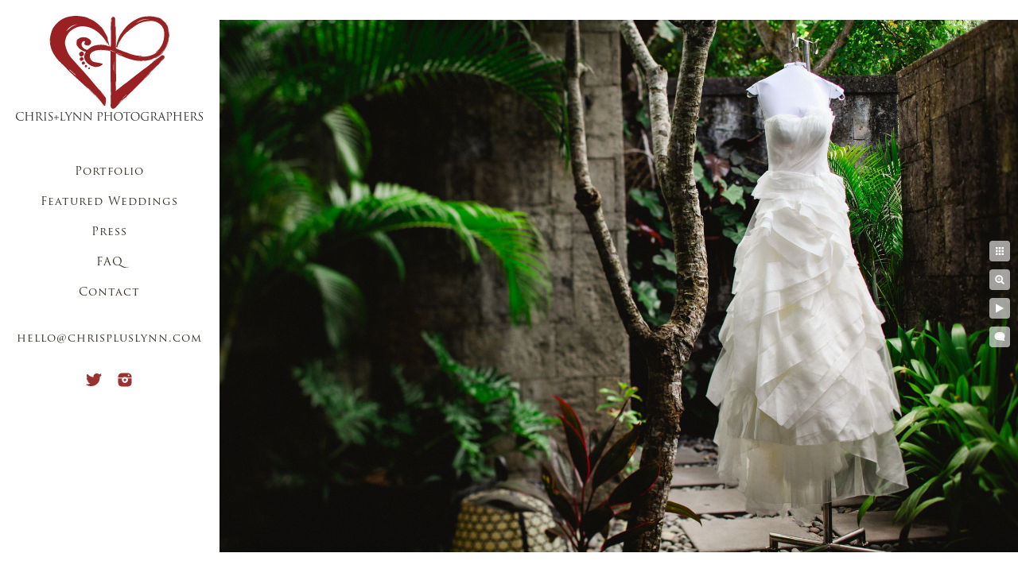

--- FILE ---
content_type: text/html; charset=utf-8
request_url: https://www.chrispluslynn.com/bulgari-resort-bali-wedding-photographer-vera-wang-gown
body_size: 3524
content:
<!DOCTYPE html><!-- site by Good Gallery, www.goodgallery.com --><html class="no-js GalleryPage"><head><title>Bulgari Resort Bali Wedding Photographer Vera Wang Gown - Mexico Destination Wedding Photographers - CHRIS+LYNN PHOTOGRAPHERS</title><meta name=description content="Welcome to the wedding photography portfolio of Chris+Lynn, Mexico's top photographers of luxury destination weddings"><link rel=dns-prefetch href=//cdn.goodgallery.com><link rel=dns-prefetch href=//www.google-analytics.com><link rel="shortcut icon" href=//cdn.goodgallery.com/ecbaacc6-8157-4221-8ada-5e12e691a34a/logo/21xgf4hj/qufwexhobvi.ico><link rel=icon href=//cdn.goodgallery.com/ecbaacc6-8157-4221-8ada-5e12e691a34a/logo/21xgf4hj/qufwexhobvi.svg sizes=any type=image/svg+xml><meta name=robots content=noarchive><link rel=canonical href=https://www.chrispluslynn.com/bulgari-resort-bali-wedding-photographer-vera-wang-gown><style>.YB:before{content:attr(data-c);display:block;height:150em}</style><link rel=stylesheet media=print onload="if(media!='all')media='all'" href=//cdn.goodgallery.com/ecbaacc6-8157-4221-8ada-5e12e691a34a/d/Desktop-9Gfre7fFQ1LgJPjK0dhIew-2-zaYbhDbF3m9lJ5f_34SFdA.css><script src=//cdn.goodgallery.com/ecbaacc6-8157-4221-8ada-5e12e691a34a/p/bundle-2teHGVEHG23F7yH4EM4Vng-20250629021656.js></script><script src=//cdn.goodgallery.com/ecbaacc6-8157-4221-8ada-5e12e691a34a/d/PageData-374y1qs8-f91506f3-6c15-47f3-a867-c1155f247d43-zaYbhDbF3m9lJ5f_34SFdA-2.js></script><!--[if lt IE 9]><script src=/admin/Scripts/jQuery.XDomainRequest.js></script><![endif]--><meta name=twitter:card content=photo><meta name=twitter:site content=@chrispluslynn><meta name=twitter:creator content=@chrispluslynn><meta property=og:url content=https://www.chrispluslynn.com/bulgari-resort-bali-wedding-photographer-vera-wang-gown><meta property=og:type content=website><meta property=og:site_name content="CHRIS+LYNN PHOTOGRAPHERS"><meta property=og:image content=https://cdn.goodgallery.com/ecbaacc6-8157-4221-8ada-5e12e691a34a/r/1024/21xgf5un/bulgari-resort-bali-wedding-photographer-vera-wang-gown.jpg><meta property=og:title content="Bulgari Resort Bali Wedding Photographer Vera Wang Gown - Mexico Destination Wedding Photographers - CHRIS+LYNN PHOTOGRAPHERS"><meta property=og:description content="Welcome to the wedding photography portfolio of Chris+Lynn, Mexico's top photographers of luxury destination weddings"><meta name=google-site-verification content=ryZXzykEwSkTcodzgQbbFQOPQ5dlm8yQLLb8eMKBK24><style data-id=inline>html.js,html.js body{margin:0;padding:0}.elementContainer img{width:100%}ul.GalleryUIMenu{list-style:none;margin:0;padding:0}ul.GalleryUIMenu a{text-decoration:none}ul.GalleryUIMenu li{position:relative;white-space:nowrap}.GalleryUISiteNavigation{background-color:rgba(255,255,255,1);width:275px}.GalleryUIMenuTopLevel .GalleryUIMenu{display:inline-block}ul.GalleryUIMenu li,div.GalleryUIMenuSubMenuDiv li{text-transform:none}.GalleryUIMenuTopLevel .GalleryUIMenu > li{padding:10px 15px 10px 15px;border:0 solid #FFFFFF;border-left-width:0;border-top-width:0;white-space:normal;text-align:center}.GalleryUIMenu > li{color:#352e25;background-color:rgba(255,255,255,1);font-size:14px;letter-spacing:1px;;position:relative}.GalleryUIMenu > li > a{color:#352e25}.GalleryUIMenu > li.Active > a{color:#000000}.GalleryUIMenu > li.Active{color:#000000;background-color:rgba(255,255,255,1)}span.SubMenuArrow,span.SubMenuArrowLeft,span.SubMenuArrowRight,span.SubMenuArrowUp,span.SubMenuArrowDown{display:block;position:absolute;top:50%;right:10px;margin-top:-8px;height:16px;width:16px;background-color:transparent}span.SubMenuArrowSizing{display:inline-block;width:26px;height:16px;opacity:0;margin-right:-2px}.GalleryUISiteNavigation{position:fixed;top:0;left:0}.GalleryUIMenuTopLevel .GalleryUIMenu{width:275px}.GalleryUISiteNavigation{height:100%}html{font-family:'Trajan Pro',serif}@font-face{font-display:swap;font-family:'Trajan Pro';font-style:normal;font-weight:400;src:local('Trajan Pro'),url(https://cdn.goodgallery.com/GoogleFont/TrajanPro/Trajan%20Pro%20Regular.ttf) format('truetype')}.GalleryUIMenu,.GalleryUIMenu a{font-family:'Trajan Pro',serif}@font-face{font-display:swap;font-family:'Trajan Pro';font-style:normal;font-weight:400;src:local('Trajan Pro'),url(https://cdn.goodgallery.com/GoogleFont/TrajanPro/Trajan%20Pro%20Regular.ttf) format('truetype')}.PageTemplateText,.CaptionContainer,.PageInformationArea,.GGTextContent{font-family:'Garamond',Didot,'Didot LT STD','Hoefler Text','Times New Roman',serif}h1,h2,h3,h4,h5,h6{font-family:'Trajan Pro',serif;font-weight:700}@font-face{font-display:swap;font-family:'Trajan Pro';font-style:normal;font-weight:400;src:local('Trajan Pro'),url(https://cdn.goodgallery.com/GoogleFont/TrajanPro/Trajan%20Pro%20Regular.ttf) format('truetype')}.GalleryUIContainer .NameMark{font-family:'Trajan Pro',serif}@font-face{font-display:swap;font-family:'Trajan Pro';font-style:normal;font-weight:400;src:local('Trajan Pro'),url(https://cdn.goodgallery.com/GoogleFont/TrajanPro/Trajan%20Pro%20Regular.ttf) format('truetype')}.GalleryMenuContent .GGMenuPageHeading{font-family:'Trajan Pro',serif}@font-face{font-display:swap;font-family:'Trajan Pro';font-style:normal;font-weight:400;src:local('Trajan Pro'),url(https://cdn.goodgallery.com/GoogleFont/TrajanPro/Trajan%20Pro%20Regular.ttf) format('truetype')}.GMLabel{font-family:'Trajan Pro',serif}@font-face{font-display:swap;font-family:'Trajan Pro';font-style:normal;font-weight:400;src:local('Trajan Pro'),url(https://cdn.goodgallery.com/GoogleFont/TrajanPro/Trajan%20Pro%20Regular.ttf) format('truetype')}.GMTagline{font-family:'Trajan Pro',serif}@font-face{font-display:swap;font-family:'Trajan Pro';font-style:normal;font-weight:400;src:local('Trajan Pro'),url(https://cdn.goodgallery.com/GoogleFont/TrajanPro/Trajan%20Pro%20Regular.ttf) format('truetype')}div.GGForm label.SectionHeading{font-family:'Trajan Pro',serif}@font-face{font-display:swap;font-family:'Trajan Pro';font-style:normal;font-weight:400;src:local('Trajan Pro'),url(https://cdn.goodgallery.com/GoogleFont/TrajanPro/Trajan%20Pro%20Regular.ttf) format('truetype')}.GGHamburgerMenuLabel{font-family:'Trajan Pro',serif}@font-face{font-display:swap;font-family:'Trajan Pro';font-style:normal;font-weight:400;src:local('Trajan Pro'),url(https://cdn.goodgallery.com/GoogleFont/TrajanPro/Trajan%20Pro%20Regular.ttf) format('truetype')}h2{font-family:'Trajan Pro',serif;font-weight:700}@font-face{font-display:swap;font-family:'Trajan Pro';font-style:normal;font-weight:400;src:local('Trajan Pro'),url(https://cdn.goodgallery.com/GoogleFont/TrajanPro/Trajan%20Pro%20Regular.ttf) format('truetype')}h3{font-family:'Trajan Pro',serif;font-weight:700}@font-face{font-display:swap;font-family:'Trajan Pro';font-style:normal;font-weight:400;src:local('Trajan Pro'),url(https://cdn.goodgallery.com/GoogleFont/TrajanPro/Trajan%20Pro%20Regular.ttf) format('truetype')}h4{font-family:'Trajan Pro',serif;font-weight:700}@font-face{font-display:swap;font-family:'Trajan Pro';font-style:normal;font-weight:400;src:local('Trajan Pro'),url(https://cdn.goodgallery.com/GoogleFont/TrajanPro/Trajan%20Pro%20Regular.ttf) format('truetype')}h5{font-family:'Trajan Pro',serif;font-weight:700}@font-face{font-display:swap;font-family:'Trajan Pro';font-style:normal;font-weight:400;src:local('Trajan Pro'),url(https://cdn.goodgallery.com/GoogleFont/TrajanPro/Trajan%20Pro%20Regular.ttf) format('truetype')}h6{font-family:'Trajan Pro',serif;font-weight:700}@font-face{font-display:swap;font-family:'Trajan Pro';font-style:normal;font-weight:400;src:local('Trajan Pro'),url(https://cdn.goodgallery.com/GoogleFont/TrajanPro/Trajan%20Pro%20Regular.ttf) format('truetype')}h1{line-height:1.45;text-transform:none;text-align:left;letter-spacing:0}h2{line-height:1.45;text-transform:none;text-align:left;letter-spacing:0}h3{line-height:1.45;text-transform:none;text-align:left;letter-spacing:0}h4{line-height:1.45;text-transform:none;text-align:left;letter-spacing:0}h5{line-height:1.45;text-transform:none;text-align:left;letter-spacing:0}h6{line-height:1.45;text-transform:none;text-align:left;letter-spacing:0}.PageTemplateText,.CaptionContainer,.PageInformationArea,.GGTextContent{line-height:1.45;text-transform:none;text-align:left}ul.GGBottomNavigation span{font-family:'Trajan Pro',serif}@font-face{font-display:swap;font-family:'Trajan Pro';font-style:normal;font-weight:400;src:local('Trajan Pro'),url(https://cdn.goodgallery.com/GoogleFont/TrajanPro/Trajan%20Pro%20Regular.ttf) format('truetype')}.GGTextContent .GGBreadCrumbs .GGBreadCrumb,.GGTextContent .GGBreadCrumb span{font-family:'Trajan Pro',serif}@font-face{font-display:swap;font-family:'Trajan Pro';font-style:normal;font-weight:400;src:local('Trajan Pro'),url(https://cdn.goodgallery.com/GoogleFont/TrajanPro/Trajan%20Pro%20Regular.ttf) format('truetype')}</style><body data-page-type=gallery class=GalleryUIContainer data-page-id=f91506f3-6c15-47f3-a867-c1155f247d43 data-tags="" data-menu-hash=zaYbhDbF3m9lJ5f_34SFdA data-settings-hash=9Gfre7fFQ1LgJPjK0dhIew data-fotomotoid="" data-imglocation="//cdn.goodgallery.com/ecbaacc6-8157-4221-8ada-5e12e691a34a/" data-cdn=//cdn.goodgallery.com/ecbaacc6-8157-4221-8ada-5e12e691a34a data-stoken=374y1qs8 data-settingstemplateid=""><div class=GalleryUIContentParent data-pretagged=true><div class=GalleryUIContentContainer data-pretagged=true><div class=GalleryUIContent data-pretagged=true><div class=CanvasContainer data-id=c32r0reji13 data-pretagged=true style=overflow:hidden><div class=imgContainer style=position:absolute><div class=dummy style=padding-top:66.667%></div><div class=elementContainer style=position:absolute;top:0;bottom:0;left:0;right:0;overflow:hidden><picture><source type=image/jpeg sizes=134vw srcset="//cdn.goodgallery.com/ecbaacc6-8157-4221-8ada-5e12e691a34a/r/0200/21xgf5un/bulgari-resort-bali-wedding-photographer-vera-wang-gown.jpg 200w, //cdn.goodgallery.com/ecbaacc6-8157-4221-8ada-5e12e691a34a/r/0300/21xgf5un/bulgari-resort-bali-wedding-photographer-vera-wang-gown.jpg 300w, //cdn.goodgallery.com/ecbaacc6-8157-4221-8ada-5e12e691a34a/r/0480/21xgf5un/bulgari-resort-bali-wedding-photographer-vera-wang-gown.jpg 480w, //cdn.goodgallery.com/ecbaacc6-8157-4221-8ada-5e12e691a34a/r/0640/21xgf5un/bulgari-resort-bali-wedding-photographer-vera-wang-gown.jpg 640w, //cdn.goodgallery.com/ecbaacc6-8157-4221-8ada-5e12e691a34a/r/0800/21xgf5un/bulgari-resort-bali-wedding-photographer-vera-wang-gown.jpg 800w, //cdn.goodgallery.com/ecbaacc6-8157-4221-8ada-5e12e691a34a/r/1024/21xgf5un/bulgari-resort-bali-wedding-photographer-vera-wang-gown.jpg 1024w, //cdn.goodgallery.com/ecbaacc6-8157-4221-8ada-5e12e691a34a/r/1280/21xgf5un/bulgari-resort-bali-wedding-photographer-vera-wang-gown.jpg 1280w, //cdn.goodgallery.com/ecbaacc6-8157-4221-8ada-5e12e691a34a/r/1600/21xgf5un/bulgari-resort-bali-wedding-photographer-vera-wang-gown.jpg 1600w, //cdn.goodgallery.com/ecbaacc6-8157-4221-8ada-5e12e691a34a/r/1920/21xgf5un/bulgari-resort-bali-wedding-photographer-vera-wang-gown.jpg 1920w, //cdn.goodgallery.com/ecbaacc6-8157-4221-8ada-5e12e691a34a/r/2560/21xgf5un/bulgari-resort-bali-wedding-photographer-vera-wang-gown.jpg 2560w"><img src=//cdn.goodgallery.com/ecbaacc6-8157-4221-8ada-5e12e691a34a/r/1024/21xgf5un/bulgari-resort-bali-wedding-photographer-vera-wang-gown.jpg draggable=false alt="Bulgari Resort Bali Wedding Photographer Vera Wang Gown" title="Bulgari Resort Bali Wedding Photographer Vera Wang Gown" srcset="//cdn.goodgallery.com/ecbaacc6-8157-4221-8ada-5e12e691a34a/r/1024/21xgf5un/bulgari-resort-bali-wedding-photographer-vera-wang-gown.jpg, //cdn.goodgallery.com/ecbaacc6-8157-4221-8ada-5e12e691a34a/r/2560/21xgf5un/bulgari-resort-bali-wedding-photographer-vera-wang-gown.jpg 2x" loading=lazy></picture></div></div></div></div></div><div class=prev></div><div class=next></div><span class="prev SingleImageHidden"></span><span class="next SingleImageHidden"></span><div class=GalleryUIThumbnailPanelContainerParent></div></div><div class=GalleryUISiteNavigation><a href="/" class=NavigationLogoTarget><img src=https://logocdn.goodgallery.com/ecbaacc6-8157-4221-8ada-5e12e691a34a/0x0/21xgf4gh/neinfuy2e2q.svg alt="CHRIS+LYNN PHOTOGRAPHERS" title="CHRIS+LYNN PHOTOGRAPHERS" border=0 style="padding:20px 20px 40px 20px" height=132 width=235></a><div class=GalleryUIMenuTopLevel data-predefined=true><div class=GalleryUIMenuContainer data-predefined=true><ul class=GalleryUIMenu data-predefined=true><li data-pid=57efc1dc-c93c-4191-bcea-fb6f512ef84a><a href=/portfolio>Portfolio</a><li data-pid=6f1b0f9c-c5dd-4aa9-ac23-13443f90e5a7><a href=/featured-weddings>Featured Weddings</a><li data-pid=28b2d2a3-4c5c-4fdf-ac04-d5eaf3167b6c><a href=/press>Press</a><li data-pid=64e1944d-b8d7-48ad-90e8-7ee4a59dff9b><a href=/faq>FAQ</a><li data-pid=83949390-1a12-4e4c-9b73-7349661e28de><a href=/contact>Contact</a><li data-pid=59e9d69a-365b-483f-835a-e66b944ea14b class=TypeMenuHTML><span> </span><li data-pid=051c56f5-9d77-4a0d-b648-47fa8dcaaa86><a href=mailto:hello@chrispluslynn.com>hello@chrispluslynn.com</a><li data-pid=ecd6be85-b45e-412d-8c5b-2957d8f4ccf5 class="TypeMenuHTML SocialNetwork"></ul></div></div></div><div class="GGCaption YB"><div class="CaptionContainer GGTextContent"><span><h1>Bulgari Resort Bali Wedding Photographer Vera Wang Gown</h1><h1>Bulgari Resort Wedding Photographer, Bukit Peninsula, Bali, Indonesia | Vera Wang Wedding Gown Detail Photo |&nbsp;</h1><p>The Bulgari Resort in Bali is a dream location for a destination wedding. The lush jungle gardens, the epic views of the ocean, the privacy of the rooms, and the impeccable 5-star service make it a favorite for couples seeking a luxury experience at their Indonesia wedding. For this wedding dress photo of the bride's couture Vera Wang gown, Chris used a tilt shift lens to emphasize the dreaminess of the location. The delicate layers of white tulle make an interesting contrast with both the green ferns and solid black walls so distinctive to this venue.&nbsp;<p>Two days later, this dress was being rinsed out in the bathtub after sand and moss collected in the skirt! The adventurous bride wanted photos that showed off the diversity of their Bali wedding location. She and her groom had a portrait session along the beach and in the monkey sanctuary of the damp moss-covered jungle at Ubud!&nbsp;<p>As we always say, a little dirt on your dress means you had fun on your wedding day! We're happy to report that with one dry cleaning back at home the couture gown was back to its pristine condition.<p>Location: <a href="http://maps.google.com/maps?q=Bulgari Resort Bali, Jalan Goa Lempeh, Banjar Dinas Kangin, Uluwatu, Pecatu, Kuta Sel., Kabupaten Badung, Bali 80361, Indonesia" target=blank rel="noopener noreferrer">Bulgari Resort Bali, Jalan Goa Lempeh, Banjar Dinas Kangin, Uluwatu, Pecatu, Kuta Sel., Kabupaten Badung, Bali 80361, Indonesia </a>.</p><span class=ShortFormExif> 1/400; f/4.0; ISO 400; 45.0 mm. </span> </span></div></div>

--- FILE ---
content_type: text/html; charset=utf-8
request_url: https://www.chrispluslynn.com/?IsAjax=1
body_size: 34240
content:
<!DOCTYPE html><!-- site by Good Gallery, www.goodgallery.com -->
<html class="no-js GalleryPage ">
<head>
<title>Mexico Destination Wedding Photographers - CHRIS+LYNN PHOTOGRAPHERS</title>
<meta name="description" content="Welcome to the wedding website of Chris+Lynn Photographers, top photographers of luxury destination weddings in Mexico.   Cabo, Mayan Riviera, Punta Mita." />
<link rel="dns-prefetch" href="//cdn.goodgallery.com" /><link rel="dns-prefetch" href="//www.google-analytics.com" />
<link rel="shortcut icon" href="//cdn.goodgallery.com/ecbaacc6-8157-4221-8ada-5e12e691a34a/logo/21xgf4hj/qufwexhobvi.ico" />
<link rel="icon" href="//cdn.goodgallery.com/ecbaacc6-8157-4221-8ada-5e12e691a34a/logo/21xgf4hj/qufwexhobvi.svg" sizes="any" type="image/svg+xml" />

 <meta name="robots" content="noarchive" /> 	 <link rel="canonical" href="https://www.chrispluslynn.com" />
 <style type="text/css">.YB:before{content: attr(data-c);display: block;height: 150em;}</style><link rel="stylesheet" type="text/css" media="print" onload="if(media!='all')media='all'" href="//cdn.goodgallery.com/ecbaacc6-8157-4221-8ada-5e12e691a34a/d/Desktop-9Gfre7fFQ1LgJPjK0dhIew-2-zaYbhDbF3m9lJ5f_34SFdA.css" />
<script type="text/javascript" src="//cdn.goodgallery.com/ecbaacc6-8157-4221-8ada-5e12e691a34a/p/bundle-2teHGVEHG23F7yH4EM4Vng-20250629021656.js"></script>
<script type="text/javascript" src="//cdn.goodgallery.com/ecbaacc6-8157-4221-8ada-5e12e691a34a/d/PageData-374y1qs8-f91506f3-6c15-47f3-a867-c1155f247d43-zaYbhDbF3m9lJ5f_34SFdA-2.js"></script>
<!--[if lt IE 9]><script type="text/javascript" src="/admin/Scripts/jQuery.XDomainRequest.js"></script><![endif]-->

<meta name="twitter:card" content="gallery" />
<meta name="twitter:site" content="@chrispluslynn" />
<meta name="twitter:creator" content="@chrispluslynn" />
<meta name="twitter:image0" content="//cdn.goodgallery.com/ecbaacc6-8157-4221-8ada-5e12e691a34a/s/0200/266ulsbt/best-destination-wedding-photographers-europe.jpg" />
<meta name="twitter:image1" content="//cdn.goodgallery.com/ecbaacc6-8157-4221-8ada-5e12e691a34a/s/0200/21xgf5so/top-destination-wedding-photographers.jpg" />
<meta name="twitter:image2" content="//cdn.goodgallery.com/ecbaacc6-8157-4221-8ada-5e12e691a34a/s/0200/21xgf9vq/st-regis-punta-mita-wedding-photographers.jpg" />
<meta name="twitter:image3" content="//cdn.goodgallery.com/ecbaacc6-8157-4221-8ada-5e12e691a34a/s/0200/265f9t5n/cape-hotel-wedding-photography.jpg" />
<meta property="og:url" content="https://www.chrispluslynn.com" />
<meta property="og:type" content="website" />
<meta property="og:site_name" content="CHRIS+LYNN PHOTOGRAPHERS" />
<meta property="og:image" content="https://cdn.goodgallery.com/ecbaacc6-8157-4221-8ada-5e12e691a34a/s/0200/266ulsbt/best-destination-wedding-photographers-europe.jpg"/><meta property="og:image" content="https://cdn.goodgallery.com/ecbaacc6-8157-4221-8ada-5e12e691a34a/s/0200/21xgf5so/top-destination-wedding-photographers.jpg"/><meta property="og:image" content="https://cdn.goodgallery.com/ecbaacc6-8157-4221-8ada-5e12e691a34a/s/0200/21xgf9vq/st-regis-punta-mita-wedding-photographers.jpg"/><meta property="og:image" content="https://cdn.goodgallery.com/ecbaacc6-8157-4221-8ada-5e12e691a34a/s/0200/265f9t5n/cape-hotel-wedding-photography.jpg"/><meta property="og:image" content="https://cdn.goodgallery.com/ecbaacc6-8157-4221-8ada-5e12e691a34a/s/0200/21xgf5vh/sayulita-wedding-photographer-teitiare-estate.jpg"/><meta property="og:image" content="https://cdn.goodgallery.com/ecbaacc6-8157-4221-8ada-5e12e691a34a/s/0200/21xh2yhi/bride-groom-portait-session-ljubljana-slovenia.jpg"/><meta property="og:image" content="https://cdn.goodgallery.com/ecbaacc6-8157-4221-8ada-5e12e691a34a/s/0200/21xgfahc/best-palmilla-wedding-photographer-cabo.jpg"/><meta property="og:image" content="https://cdn.goodgallery.com/ecbaacc6-8157-4221-8ada-5e12e691a34a/s/0200/265i9b2w/resort-pedregal-wedding-photography.jpg"/><meta property="og:image" content="https://cdn.goodgallery.com/ecbaacc6-8157-4221-8ada-5e12e691a34a/s/0200/265i96zg/esperanza-wedding-photography-elena-damy-decor-photo.jpg"/><meta property="og:image" content="https://cdn.goodgallery.com/ecbaacc6-8157-4221-8ada-5e12e691a34a/s/0200/21xgf9gu/marquis-los-cabos-wedding-pictures.jpg"/><meta property="og:image" content="https://cdn.goodgallery.com/ecbaacc6-8157-4221-8ada-5e12e691a34a/s/0200/26fgop8k/wedding-photos-cape-hotel-cabo-mexico.jpg"/><meta property="og:image" content="https://cdn.goodgallery.com/ecbaacc6-8157-4221-8ada-5e12e691a34a/s/0200/266ulxo3/private-villa-wedding-photos-cabo-mexico.jpg"/><meta property="og:image" content="https://cdn.goodgallery.com/ecbaacc6-8157-4221-8ada-5e12e691a34a/s/0200/21xh2x8v/persian-wedding-mexico-reception-photo.jpg"/><meta property="og:image" content="https://cdn.goodgallery.com/ecbaacc6-8157-4221-8ada-5e12e691a34a/s/0200/266ultmy/best-tuscany-wedding-photographers.jpg"/><meta property="og:image" content="https://cdn.goodgallery.com/ecbaacc6-8157-4221-8ada-5e12e691a34a/s/0200/21xgfack/cabo-del-sol-mexico-wedding-photographers.jpg"/><meta property="og:image" content="https://cdn.goodgallery.com/ecbaacc6-8157-4221-8ada-5e12e691a34a/s/0200/21xgf9l2/prague-wedding-photographer.jpg"/><meta property="og:image" content="https://cdn.goodgallery.com/ecbaacc6-8157-4221-8ada-5e12e691a34a/s/0200/21xgf9ka/barcelona-wedding-photography-bride-groom-portrait.jpg"/><meta property="og:image" content="https://cdn.goodgallery.com/ecbaacc6-8157-4221-8ada-5e12e691a34a/s/0200/21xgf63w/los-cabos-wedding-photographers-el-arco-portrait.jpg"/><meta property="og:image" content="https://cdn.goodgallery.com/ecbaacc6-8157-4221-8ada-5e12e691a34a/s/0200/26gzipnz/best-san-miguel-de-allende-wedding-photographers.jpg"/><meta property="og:image" content="https://cdn.goodgallery.com/ecbaacc6-8157-4221-8ada-5e12e691a34a/s/0200/21xgf5rj/las-ventanas-mexico-wedding-photographer.jpg"/><meta property="og:image" content="https://cdn.goodgallery.com/ecbaacc6-8157-4221-8ada-5e12e691a34a/s/0200/21xgf5xn/st-regis-punta-mita-wedding-photography.jpg"/><meta property="og:image" content="https://cdn.goodgallery.com/ecbaacc6-8157-4221-8ada-5e12e691a34a/s/0200/21xgf5y7/one-palmilla-wedding-photographers.jpg"/><meta property="og:image" content="https://cdn.goodgallery.com/ecbaacc6-8157-4221-8ada-5e12e691a34a/s/0200/265f9yfl/ceremony-one-palmilla-wedding-chapel.jpg"/><meta property="og:image" content="https://cdn.goodgallery.com/ecbaacc6-8157-4221-8ada-5e12e691a34a/s/0200/265fau4k/bridal-portrait-cape-hotel-los-cabos-mexico.jpg"/><meta property="og:image" content="https://cdn.goodgallery.com/ecbaacc6-8157-4221-8ada-5e12e691a34a/s/0200/21xgf9h5/wedding-pictures-resort-pedregal.jpg"/><meta property="og:image" content="https://cdn.goodgallery.com/ecbaacc6-8157-4221-8ada-5e12e691a34a/s/0200/21xgf5uz/florence-italy-wedding-photographers.jpg"/><meta property="og:image" content="https://cdn.goodgallery.com/ecbaacc6-8157-4221-8ada-5e12e691a34a/s/0200/265i9374/four-seasons-punta-mita-wedding-photographer.jpg"/><meta property="og:image" content="https://cdn.goodgallery.com/ecbaacc6-8157-4221-8ada-5e12e691a34a/s/0200/21xgf5v5/el-ganzo-hotel-wedding-photographer.jpg"/><meta property="og:image" content="https://cdn.goodgallery.com/ecbaacc6-8157-4221-8ada-5e12e691a34a/s/0200/26gzhb6g/best-wedding-pictures-palmilla-cabo-mexico.jpg"/><meta property="og:image" content="https://cdn.goodgallery.com/ecbaacc6-8157-4221-8ada-5e12e691a34a/s/0200/21xh32qp/wedding-pictures-zoetry-resort-riviera-maya.jpg"/><meta property="og:image" content="https://cdn.goodgallery.com/ecbaacc6-8157-4221-8ada-5e12e691a34a/s/0200/21xgf9pj/bareclona-wedding-photographers.jpg"/><meta property="og:image" content="https://cdn.goodgallery.com/ecbaacc6-8157-4221-8ada-5e12e691a34a/s/0200/21xgf5zu/indian-wedding-photographer-mexico.jpg"/><meta property="og:image" content="https://cdn.goodgallery.com/ecbaacc6-8157-4221-8ada-5e12e691a34a/s/0200/265fa4r7/persian-wedding-photography-st-regis-punta-mita.jpg"/><meta property="og:image" content="https://cdn.goodgallery.com/ecbaacc6-8157-4221-8ada-5e12e691a34a/s/0200/26h0oc1b/best-resort-pedregal-wedding-photos.jpg"/><meta property="og:image" content="https://cdn.goodgallery.com/ecbaacc6-8157-4221-8ada-5e12e691a34a/s/0200/266uhqta/esperanza-resort-wedding-reception-decor-photo.jpg"/><meta property="og:image" content="https://cdn.goodgallery.com/ecbaacc6-8157-4221-8ada-5e12e691a34a/s/0200/21xgfa6q/hotel-caruso-italy-photographers.jpg"/>

<meta name="google-site-verification" content="ryZXzykEwSkTcodzgQbbFQOPQ5dlm8yQLLb8eMKBK24" />
<style type="text/css" data-id="inline">
html.js, html.js body {margin:0;padding:0;}
div.ThumbnailPanelThumbnailContainer div.Placeholder, div.ThumbnailPanelThumbnailContainer .CVThumb {position: absolute;left: 0px;top: 0px;height: 100%;width: 100%;border: 0px} div.ThumbnailPanelThumbnailContainer .CVThumb {text-align: center} div.ThumbnailPanelThumbnailContainer .CVThumb img {max-width: 100%;width: 100%;border: 0px} span.ThumbnailPanelEntityLoaded div.Placeholder {display: none;}
html.no-js .CVThumb img {opacity:0} div.ThumbnailPanelThumbnailContainer {overflow:hidden;position:absolute;top:0px;left:0px} .YB:before{content: attr(data-c);display: block;height: 150em;width:100%;background-color:#FFFFFF;position:fixed;z-index:9999;}
.GalleryUIThumbnailPanelContainerParent {background-color:#FFFFFF}
ul.GalleryUIMenu {list-style: none;margin: 0;padding: 0} ul.GalleryUIMenu a {text-decoration: none} ul.GalleryUIMenu li {position: relative; white-space: nowrap}
.GalleryUISiteNavigation {background-color: rgba(255, 255, 255, 1);width:275px}
.GalleryUIMenuTopLevel .GalleryUIMenu {display: inline-block} ul.GalleryUIMenu li, div.GalleryUIMenuSubMenuDiv li {text-transform:none}
.GalleryUIMenuTopLevel .GalleryUIMenu > li {padding: 10px 15px 10px 15px;border:0px solid #FFFFFF;border-left-width:0px;border-top-width:0px;white-space:normal;text-align:center}
.GalleryUIMenu > li {color:#352e25;background-color:rgba(255, 255, 255, 1);font-size:14px;letter-spacing: 1px;;position:relative}
.GalleryUIMenu > li > a {color:#352e25} .GalleryUIMenu > li.Active > a {color:#000000}
.GalleryUIMenu > li.Active {color:#000000;background-color:rgba(255, 255, 255, 1)}
span.SubMenuArrow,span.SubMenuArrowLeft,span.SubMenuArrowRight,span.SubMenuArrowUp,span.SubMenuArrowDown {display:block;position:absolute;top:50%;right:10px;margin-top:-8px;height:16px;width:16px;background-color:transparent;} span.SubMenuArrowSizing {display:inline-block;width:26px;height:16px;opacity:0;margin-right:-2px;}

 .GalleryUISiteNavigation {position:fixed;top:0;left:0}
.GalleryUIMenuTopLevel .GalleryUIMenu {width:275px} .GalleryUISiteNavigation {height:100%}


html { font-family: 'Trajan Pro', serif ; } @font-face {     font-display:swap;font-family: 'Trajan Pro';     font-style: normal;     font-weight: 400;     src: local('Trajan Pro'), url(https://cdn.goodgallery.com/GoogleFont/TrajanPro/Trajan%20Pro%20Regular.ttf) format('truetype'); }
.GalleryUIMenu, .GalleryUIMenu a { font-family: 'Trajan Pro', serif ; } @font-face {     font-display:swap;font-family: 'Trajan Pro';     font-style: normal;     font-weight: 400;     src: local('Trajan Pro'), url(https://cdn.goodgallery.com/GoogleFont/TrajanPro/Trajan%20Pro%20Regular.ttf) format('truetype'); }
.PageTemplateText,.CaptionContainer,.PageInformationArea,.GGTextContent { font-family: 'Garamond', Didot, 'Didot LT STD', 'Hoefler Text', 'Times New Roman', serif; }
h1, h2, h3, h4, h5, h6 { font-family: 'Trajan Pro', serif ;font-weight:700; } @font-face {     font-display:swap;font-family: 'Trajan Pro';     font-style: normal;     font-weight: 400;     src: local('Trajan Pro'), url(https://cdn.goodgallery.com/GoogleFont/TrajanPro/Trajan%20Pro%20Regular.ttf) format('truetype'); }
.GalleryUIContainer .NameMark { font-family: 'Trajan Pro', serif ; } @font-face {     font-display:swap;font-family: 'Trajan Pro';     font-style: normal;     font-weight: 400;     src: local('Trajan Pro'), url(https://cdn.goodgallery.com/GoogleFont/TrajanPro/Trajan%20Pro%20Regular.ttf) format('truetype'); }
.GalleryMenuContent .GGMenuPageHeading { font-family: 'Trajan Pro', serif ; } @font-face {     font-display:swap;font-family: 'Trajan Pro';     font-style: normal;     font-weight: 400;     src: local('Trajan Pro'), url(https://cdn.goodgallery.com/GoogleFont/TrajanPro/Trajan%20Pro%20Regular.ttf) format('truetype'); }
.GMLabel { font-family: 'Trajan Pro', serif ; } @font-face {     font-display:swap;font-family: 'Trajan Pro';     font-style: normal;     font-weight: 400;     src: local('Trajan Pro'), url(https://cdn.goodgallery.com/GoogleFont/TrajanPro/Trajan%20Pro%20Regular.ttf) format('truetype'); }
.GMTagline { font-family: 'Trajan Pro', serif ; } @font-face {     font-display:swap;font-family: 'Trajan Pro';     font-style: normal;     font-weight: 400;     src: local('Trajan Pro'), url(https://cdn.goodgallery.com/GoogleFont/TrajanPro/Trajan%20Pro%20Regular.ttf) format('truetype'); }
div.GGForm label.SectionHeading { font-family: 'Trajan Pro', serif ; } @font-face {     font-display:swap;font-family: 'Trajan Pro';     font-style: normal;     font-weight: 400;     src: local('Trajan Pro'), url(https://cdn.goodgallery.com/GoogleFont/TrajanPro/Trajan%20Pro%20Regular.ttf) format('truetype'); }
.GGHamburgerMenuLabel { font-family: 'Trajan Pro', serif ; } @font-face {     font-display:swap;font-family: 'Trajan Pro';     font-style: normal;     font-weight: 400;     src: local('Trajan Pro'), url(https://cdn.goodgallery.com/GoogleFont/TrajanPro/Trajan%20Pro%20Regular.ttf) format('truetype'); }
h2 { font-family: 'Trajan Pro', serif ;font-weight:700; } @font-face {     font-display:swap;font-family: 'Trajan Pro';     font-style: normal;     font-weight: 400;     src: local('Trajan Pro'), url(https://cdn.goodgallery.com/GoogleFont/TrajanPro/Trajan%20Pro%20Regular.ttf) format('truetype'); }
h3 { font-family: 'Trajan Pro', serif ;font-weight:700; } @font-face {     font-display:swap;font-family: 'Trajan Pro';     font-style: normal;     font-weight: 400;     src: local('Trajan Pro'), url(https://cdn.goodgallery.com/GoogleFont/TrajanPro/Trajan%20Pro%20Regular.ttf) format('truetype'); }
h4 { font-family: 'Trajan Pro', serif ;font-weight:700; } @font-face {     font-display:swap;font-family: 'Trajan Pro';     font-style: normal;     font-weight: 400;     src: local('Trajan Pro'), url(https://cdn.goodgallery.com/GoogleFont/TrajanPro/Trajan%20Pro%20Regular.ttf) format('truetype'); }
h5 { font-family: 'Trajan Pro', serif ;font-weight:700; } @font-face {     font-display:swap;font-family: 'Trajan Pro';     font-style: normal;     font-weight: 400;     src: local('Trajan Pro'), url(https://cdn.goodgallery.com/GoogleFont/TrajanPro/Trajan%20Pro%20Regular.ttf) format('truetype'); }
h6 { font-family: 'Trajan Pro', serif ;font-weight:700; } @font-face {     font-display:swap;font-family: 'Trajan Pro';     font-style: normal;     font-weight: 400;     src: local('Trajan Pro'), url(https://cdn.goodgallery.com/GoogleFont/TrajanPro/Trajan%20Pro%20Regular.ttf) format('truetype'); }
h1 { line-height: 1.45; text-transform: none; text-align: left; letter-spacing: 0px; }
h2 { line-height: 1.45; text-transform: none; text-align: left; letter-spacing: 0px;  }
h3 { line-height: 1.45; text-transform: none; text-align: left; letter-spacing: 0px; }
h4 { line-height: 1.45; text-transform: none; text-align: left; letter-spacing: 0px; }
h5 { line-height: 1.45; text-transform: none; text-align: left; letter-spacing: 0px; }
h6 { line-height: 1.45; text-transform: none; text-align: left; letter-spacing: 0px; }
.PageTemplateText,.CaptionContainer,.PageInformationArea,.GGTextContent { line-height: 1.45; text-transform: none; text-align: left; }
ul.GGBottomNavigation span { font-family: 'Trajan Pro', serif ; } @font-face {     font-display:swap;font-family: 'Trajan Pro';     font-style: normal;     font-weight: 400;     src: local('Trajan Pro'), url(https://cdn.goodgallery.com/GoogleFont/TrajanPro/Trajan%20Pro%20Regular.ttf) format('truetype'); }
.GGTextContent .GGBreadCrumbs .GGBreadCrumb, .GGTextContent .GGBreadCrumb span { font-family: 'Trajan Pro', serif ; } @font-face {     font-display:swap;font-family: 'Trajan Pro';     font-style: normal;     font-weight: 400;     src: local('Trajan Pro'), url(https://cdn.goodgallery.com/GoogleFont/TrajanPro/Trajan%20Pro%20Regular.ttf) format('truetype'); }




div.GalleryUIThumbnailPanelContainerParent {
    background-color: #FFFFFF;
}

div.GGThumbActualContainer div.ThumbnailPanelCaptionContainer {
    position: unset;
    left: unset;
    top: unset;
}

html.js.GalleryPage.ThumbnailPanelActive {
    overflow: visible;
}

    
    html.GalleryPage.ThumbnailPanelActive div.GalleryUISiteNavigation {
        position: fixed !important;
    }
    

html.ThumbnailPanelActive body {
    overflow: visible;
}

html.ThumbnailPanelActive div.GalleryUIContentParent {
    overflow: visible;
}

div.GalleryUIThumbnailPanelContainer div.GGThumbModernContainer > div.GGTextContent {
    position: relative;
}

div.GGThumbActualContainer div.ThumbEntityContainer div.ThumbAspectContainer {
}

div.GGThumbActualContainer div.ThumbEntityContainer div.ThumbAspectContainer {
    height: 0;
    overflow: hidden;
    position: relative;
    border-radius: 0%;
    border: 1px solid rgba(255, 255, 255, 1);
    background-color: rgba(255, 255, 255, 1);
    opacity: 1;

    -moz-transition: opacity 0.15s, background-color 0.15s, border-color 0.15s, color 0.15s;
    -webkit-transition: opacity 0.15s, background-color 0.15s, border-color 0.15s, color 0.15s;
    -o-transition: opacity: 0.15s, background-color 0.15s, border-color 0.15s, color 0.15s;
    transition: opacity 0.15s, background-color 0.15s, border-color 0.15s, color 0.15s;
}

div.GGThumbActualContainer div.ThumbAspectContainer > div,
div.GGThumbModernContainer div.ThumbAspectContainer > div {
    position: absolute;
    left: 0;
    top: 0;
    height: 100%;
    width: 100%;
}

div.GGThumbActualContainer div.ThumbAspectContainer img,
div.GGThumbModernContainer div.ThumbAspectContainer img {
    min-width: 100%;
    min-height: 100%;
}

div.GGThumbActualContainer div.ThumbAspectContainer div.icon {
    position: absolute;
    left: unset;
    top: unset;
    right: 3px;
    bottom: 3px;
    cursor: pointer;

    -webkit-border-radius: 15%;
    -moz-border-radius: 15%;
    border-radius: 15%;
    height: 26px;
    width: 26px;
    padding: 3px;
    -moz-box-sizing: border-box;
    box-sizing: border-box;
}

div.ThumbEntityContainer div.ThumbCaption {
    display: none;
    overflow: hidden;
    
    cursor: pointer;
    padding: 20px;
    font-size: 12px;
    color: rgba(128, 128, 128, 1);
    background-color: rgba(255, 255, 255, 0.75);
    border: 0px solid rgba(128, 128, 128, 0.75);
    border-top-width: 0px;

    -moz-transition: opacity 0.15s, background-color 0.15s, border-color 0.15s, color 0.15s;
    -webkit-transition: opacity 0.15s, background-color 0.15s, border-color 0.15s, color 0.15s;
    -o-transition: opacity: 0.15s, background-color 0.15s, border-color 0.15s, color 0.15s;
    transition: opacity 0.15s, background-color 0.15s, border-color 0.15s, color 0.15s;

}

div.ThumbEntityContainer.ShowCaptions div.ThumbCaption {
    display: block;
}

html.ThumbnailPanelActive .GGCaption {
    display: none;
}

    
div.GGThumbActualContainer {
    display: grid;
    grid-template-columns: repeat(3, 1fr);
    grid-column-gap: 10px;
    margin: 40px 40px 40px 40px;
}

div.GGThumbActualContainer div.ThumbEntityContainer + div {
    margin-top: 10px;
}

    
        
div.GGThumbActualContainer > div:nth-child(1) {
    grid-column-start: 1;
}
        
        
div.GGThumbActualContainer > div:nth-child(2) {
    grid-column-start: 2;
}
        
        
div.GGThumbActualContainer > div:nth-child(3) {
    grid-column-start: 3;
}
        

div.GGThumbModernContainer div.ThumbAspectContainer {
    height: 0;
    overflow: hidden;
    position: relative;
    border: 1px solid rgba(255, 255, 255, 1);
    opacity: 1;

	-moz-transition: opacity 0.15s, background-color 0.15s, border-color 0.15s, color 0.15s;
	-webkit-transition: opacity 0.15s, background-color 0.15s, border-color 0.15s, color 0.15s;
	-o-transition: opacity: 0.15s, background-color 0.15s, border-color 0.15s, color 0.15s;
	transition: opacity 0.15s, background-color 0.15s, border-color 0.15s, color 0.15s;
}

div.GGThumbModernContainer div.ThumbCoverImage {
    margin: 40px 40px 40px 40px;
}

@media (hover: hover) {
    div.GGThumbActualContainer div.ThumbEntityContainer:hover div.ThumbAspectContainer {
        opacity: 0.79;
        border-color: rgba(153, 51, 51, 1);
    }

    div.ThumbEntityContainer:hover div.ThumbCaption {
        color: rgba(0, 0, 0, 1);
        background-color: rgba(211, 211, 211, 1);
        border-color: rgba(0, 0, 0, 1);
    }

    div.GGThumbModernContainer div.ThumbCoverImage:hover div.ThumbAspectContainer {
        opacity: 0.79;
        border-color: rgba(153, 51, 51, 1);
    }
}
</style>
</head>
<body data-page-type="gallery" class="GalleryUIContainer" data-page-id="f91506f3-6c15-47f3-a867-c1155f247d43" data-tags="" data-menu-hash="zaYbhDbF3m9lJ5f_34SFdA" data-settings-hash="9Gfre7fFQ1LgJPjK0dhIew" data-fotomotoid="" data-imglocation="//cdn.goodgallery.com/ecbaacc6-8157-4221-8ada-5e12e691a34a/" data-cdn="//cdn.goodgallery.com/ecbaacc6-8157-4221-8ada-5e12e691a34a" data-stoken="374y1qs8" data-settingstemplateid="">
    <div class="GalleryUIContentParent YB" data-pretagged="true" style="position:absolute;height:100%;width:calc(100% - 275px);top:0px;left:275px;">
        <div class="GalleryUIContentContainer"></div>
        <div class="prev"></div><div class="next"></div><span class="prev SingleImageHidden"></span><span class="next SingleImageHidden"></span>
        <div class="GalleryUIThumbnailPanelContainerParent" style="opacity: 1;position: absolute;height: 100%;width: 100%;left: 0px;top: 0px;z-index: 550;transition: all 0s ease;">
            <div class="GalleryUIThumbnailPanelContainer">
                <div class="GGThumbModernContainer">


                    <div class="GGThumbActualContainer">
                                    
                        <div>
                                <div class="ThumbEntityContainer" data-id="1wen2vz5vuy" data-plink="best-destination-wedding-photographers-europe"><a class="ThumbLink" href="/best-destination-wedding-photographers-europe" title="Best Destination Wedding Photographers in Europe"><div class="ThumbAspectContainer" style="padding-top:calc((2334 / 3500) * 100%)"><div><picture><source type="image/jpeg" sizes="calc((97vw - 375px) / 3)" srcset="//cdn.goodgallery.com/ecbaacc6-8157-4221-8ada-5e12e691a34a/t/0050/266ulsbt/best-destination-wedding-photographers-europe.jpg 50w, //cdn.goodgallery.com/ecbaacc6-8157-4221-8ada-5e12e691a34a/t/0075/266ulsbt/best-destination-wedding-photographers-europe.jpg 75w, //cdn.goodgallery.com/ecbaacc6-8157-4221-8ada-5e12e691a34a/t/0100/266ulsbt/best-destination-wedding-photographers-europe.jpg 100w, //cdn.goodgallery.com/ecbaacc6-8157-4221-8ada-5e12e691a34a/t/0125/266ulsbt/best-destination-wedding-photographers-europe.jpg 125w, //cdn.goodgallery.com/ecbaacc6-8157-4221-8ada-5e12e691a34a/t/0150/266ulsbt/best-destination-wedding-photographers-europe.jpg 150w, //cdn.goodgallery.com/ecbaacc6-8157-4221-8ada-5e12e691a34a/t/0175/266ulsbt/best-destination-wedding-photographers-europe.jpg 175w, //cdn.goodgallery.com/ecbaacc6-8157-4221-8ada-5e12e691a34a/t/0200/266ulsbt/best-destination-wedding-photographers-europe.jpg 200w, //cdn.goodgallery.com/ecbaacc6-8157-4221-8ada-5e12e691a34a/t/0225/266ulsbt/best-destination-wedding-photographers-europe.jpg 225w, //cdn.goodgallery.com/ecbaacc6-8157-4221-8ada-5e12e691a34a/t/0250/266ulsbt/best-destination-wedding-photographers-europe.jpg 250w, //cdn.goodgallery.com/ecbaacc6-8157-4221-8ada-5e12e691a34a/t/0275/266ulsbt/best-destination-wedding-photographers-europe.jpg 275w, //cdn.goodgallery.com/ecbaacc6-8157-4221-8ada-5e12e691a34a/t/0300/266ulsbt/best-destination-wedding-photographers-europe.jpg 300w, //cdn.goodgallery.com/ecbaacc6-8157-4221-8ada-5e12e691a34a/t/0400/266ulsbt/best-destination-wedding-photographers-europe.jpg 400w, //cdn.goodgallery.com/ecbaacc6-8157-4221-8ada-5e12e691a34a/t/0500/266ulsbt/best-destination-wedding-photographers-europe.jpg 500w, //cdn.goodgallery.com/ecbaacc6-8157-4221-8ada-5e12e691a34a/t/0600/266ulsbt/best-destination-wedding-photographers-europe.jpg 600w, //cdn.goodgallery.com/ecbaacc6-8157-4221-8ada-5e12e691a34a/t/0800/266ulsbt/best-destination-wedding-photographers-europe.jpg 800w, //cdn.goodgallery.com/ecbaacc6-8157-4221-8ada-5e12e691a34a/t/1024/266ulsbt/best-destination-wedding-photographers-europe.jpg 1024w, //cdn.goodgallery.com/ecbaacc6-8157-4221-8ada-5e12e691a34a/t/2560/266ulsbt/best-destination-wedding-photographers-europe.jpg 2560w" /><img src="//cdn.goodgallery.com/ecbaacc6-8157-4221-8ada-5e12e691a34a/t/0400/266ulsbt/best-destination-wedding-photographers-europe.jpg" nopin="nopin" draggable="false" alt="Best Destination Wedding Photographers in Europe" title="Best Destination Wedding Photographers in Europe" srcset="//cdn.goodgallery.com/ecbaacc6-8157-4221-8ada-5e12e691a34a/t/1024/266ulsbt/best-destination-wedding-photographers-europe.jpg, //cdn.goodgallery.com/ecbaacc6-8157-4221-8ada-5e12e691a34a/t/2560/266ulsbt/best-destination-wedding-photographers-europe.jpg 2x" /></picture></div></div></a></div>
                                <div class="ThumbEntityContainer" data-id="nus4zmcvy0u" data-plink="cape-hotel-wedding-photography"><a class="ThumbLink" href="/cape-hotel-wedding-photography" title="Cape Hotel Wedding Photography"><div class="ThumbAspectContainer" style="padding-top:calc((2000 / 3000) * 100%)"><div><picture><source type="image/jpeg" sizes="calc((97vw - 375px) / 3)" srcset="//cdn.goodgallery.com/ecbaacc6-8157-4221-8ada-5e12e691a34a/t/0050/265f9t5n/cape-hotel-wedding-photography.jpg 50w, //cdn.goodgallery.com/ecbaacc6-8157-4221-8ada-5e12e691a34a/t/0075/265f9t5n/cape-hotel-wedding-photography.jpg 75w, //cdn.goodgallery.com/ecbaacc6-8157-4221-8ada-5e12e691a34a/t/0100/265f9t5n/cape-hotel-wedding-photography.jpg 100w, //cdn.goodgallery.com/ecbaacc6-8157-4221-8ada-5e12e691a34a/t/0125/265f9t5n/cape-hotel-wedding-photography.jpg 125w, //cdn.goodgallery.com/ecbaacc6-8157-4221-8ada-5e12e691a34a/t/0150/265f9t5n/cape-hotel-wedding-photography.jpg 150w, //cdn.goodgallery.com/ecbaacc6-8157-4221-8ada-5e12e691a34a/t/0175/265f9t5n/cape-hotel-wedding-photography.jpg 175w, //cdn.goodgallery.com/ecbaacc6-8157-4221-8ada-5e12e691a34a/t/0200/265f9t5n/cape-hotel-wedding-photography.jpg 200w, //cdn.goodgallery.com/ecbaacc6-8157-4221-8ada-5e12e691a34a/t/0225/265f9t5n/cape-hotel-wedding-photography.jpg 225w, //cdn.goodgallery.com/ecbaacc6-8157-4221-8ada-5e12e691a34a/t/0250/265f9t5n/cape-hotel-wedding-photography.jpg 250w, //cdn.goodgallery.com/ecbaacc6-8157-4221-8ada-5e12e691a34a/t/0275/265f9t5n/cape-hotel-wedding-photography.jpg 275w, //cdn.goodgallery.com/ecbaacc6-8157-4221-8ada-5e12e691a34a/t/0300/265f9t5n/cape-hotel-wedding-photography.jpg 300w, //cdn.goodgallery.com/ecbaacc6-8157-4221-8ada-5e12e691a34a/t/0400/265f9t5n/cape-hotel-wedding-photography.jpg 400w, //cdn.goodgallery.com/ecbaacc6-8157-4221-8ada-5e12e691a34a/t/0500/265f9t5n/cape-hotel-wedding-photography.jpg 500w, //cdn.goodgallery.com/ecbaacc6-8157-4221-8ada-5e12e691a34a/t/0600/265f9t5n/cape-hotel-wedding-photography.jpg 600w, //cdn.goodgallery.com/ecbaacc6-8157-4221-8ada-5e12e691a34a/t/0800/265f9t5n/cape-hotel-wedding-photography.jpg 800w, //cdn.goodgallery.com/ecbaacc6-8157-4221-8ada-5e12e691a34a/t/1024/265f9t5n/cape-hotel-wedding-photography.jpg 1024w, //cdn.goodgallery.com/ecbaacc6-8157-4221-8ada-5e12e691a34a/t/2560/265f9t5n/cape-hotel-wedding-photography.jpg 2560w" /><img src="//cdn.goodgallery.com/ecbaacc6-8157-4221-8ada-5e12e691a34a/t/0400/265f9t5n/cape-hotel-wedding-photography.jpg" nopin="nopin" draggable="false" alt="Cape Hotel Wedding Photography" title="Cape Hotel Wedding Photography" srcset="//cdn.goodgallery.com/ecbaacc6-8157-4221-8ada-5e12e691a34a/t/1024/265f9t5n/cape-hotel-wedding-photography.jpg, //cdn.goodgallery.com/ecbaacc6-8157-4221-8ada-5e12e691a34a/t/2560/265f9t5n/cape-hotel-wedding-photography.jpg 2x" loading="lazy" /></picture></div></div></a></div>
                                <div class="ThumbEntityContainer" data-id="subuv0l3q5o" data-plink="best-palmilla-wedding-photographer-cabo"><a class="ThumbLink" href="/best-palmilla-wedding-photographer-cabo" title="Best Palmilla Wedding Photographer in Cabo"><div class="ThumbAspectContainer" style="padding-top:calc((2000 / 3000) * 100%)"><div><picture><source type="image/jpeg" sizes="calc((97vw - 375px) / 3)" srcset="//cdn.goodgallery.com/ecbaacc6-8157-4221-8ada-5e12e691a34a/t/0050/21xgfahc/best-palmilla-wedding-photographer-cabo.jpg 50w, //cdn.goodgallery.com/ecbaacc6-8157-4221-8ada-5e12e691a34a/t/0075/21xgfahc/best-palmilla-wedding-photographer-cabo.jpg 75w, //cdn.goodgallery.com/ecbaacc6-8157-4221-8ada-5e12e691a34a/t/0100/21xgfahc/best-palmilla-wedding-photographer-cabo.jpg 100w, //cdn.goodgallery.com/ecbaacc6-8157-4221-8ada-5e12e691a34a/t/0125/21xgfahc/best-palmilla-wedding-photographer-cabo.jpg 125w, //cdn.goodgallery.com/ecbaacc6-8157-4221-8ada-5e12e691a34a/t/0150/21xgfahc/best-palmilla-wedding-photographer-cabo.jpg 150w, //cdn.goodgallery.com/ecbaacc6-8157-4221-8ada-5e12e691a34a/t/0175/21xgfahc/best-palmilla-wedding-photographer-cabo.jpg 175w, //cdn.goodgallery.com/ecbaacc6-8157-4221-8ada-5e12e691a34a/t/0200/21xgfahc/best-palmilla-wedding-photographer-cabo.jpg 200w, //cdn.goodgallery.com/ecbaacc6-8157-4221-8ada-5e12e691a34a/t/0225/21xgfahc/best-palmilla-wedding-photographer-cabo.jpg 225w, //cdn.goodgallery.com/ecbaacc6-8157-4221-8ada-5e12e691a34a/t/0250/21xgfahc/best-palmilla-wedding-photographer-cabo.jpg 250w, //cdn.goodgallery.com/ecbaacc6-8157-4221-8ada-5e12e691a34a/t/0275/21xgfahc/best-palmilla-wedding-photographer-cabo.jpg 275w, //cdn.goodgallery.com/ecbaacc6-8157-4221-8ada-5e12e691a34a/t/0300/21xgfahc/best-palmilla-wedding-photographer-cabo.jpg 300w, //cdn.goodgallery.com/ecbaacc6-8157-4221-8ada-5e12e691a34a/t/0400/21xgfahc/best-palmilla-wedding-photographer-cabo.jpg 400w, //cdn.goodgallery.com/ecbaacc6-8157-4221-8ada-5e12e691a34a/t/0500/21xgfahc/best-palmilla-wedding-photographer-cabo.jpg 500w, //cdn.goodgallery.com/ecbaacc6-8157-4221-8ada-5e12e691a34a/t/0600/21xgfahc/best-palmilla-wedding-photographer-cabo.jpg 600w, //cdn.goodgallery.com/ecbaacc6-8157-4221-8ada-5e12e691a34a/t/0800/21xgfahc/best-palmilla-wedding-photographer-cabo.jpg 800w, //cdn.goodgallery.com/ecbaacc6-8157-4221-8ada-5e12e691a34a/t/1024/21xgfahc/best-palmilla-wedding-photographer-cabo.jpg 1024w, //cdn.goodgallery.com/ecbaacc6-8157-4221-8ada-5e12e691a34a/t/2560/21xgfahc/best-palmilla-wedding-photographer-cabo.jpg 2560w" /><img src="//cdn.goodgallery.com/ecbaacc6-8157-4221-8ada-5e12e691a34a/t/0400/21xgfahc/best-palmilla-wedding-photographer-cabo.jpg" nopin="nopin" draggable="false" alt="Best Palmilla Wedding Photographer in Cabo" title="Best Palmilla Wedding Photographer in Cabo" srcset="//cdn.goodgallery.com/ecbaacc6-8157-4221-8ada-5e12e691a34a/t/1024/21xgfahc/best-palmilla-wedding-photographer-cabo.jpg, //cdn.goodgallery.com/ecbaacc6-8157-4221-8ada-5e12e691a34a/t/2560/21xgfahc/best-palmilla-wedding-photographer-cabo.jpg 2x" loading="lazy" /></picture></div></div></a></div>
                                <div class="ThumbEntityContainer" data-id="jgb4ne3c5ei" data-plink="marquis-los-cabos-wedding-pictures"><a class="ThumbLink" href="/marquis-los-cabos-wedding-pictures" title="Marquis Los Cabos Wedding Pictures"><div class="ThumbAspectContainer" style="padding-top:calc((2000 / 3000) * 100%)"><div><picture><source type="image/jpeg" sizes="calc((97vw - 375px) / 3)" srcset="//cdn.goodgallery.com/ecbaacc6-8157-4221-8ada-5e12e691a34a/t/0050/21xgf9gu/marquis-los-cabos-wedding-pictures.jpg 50w, //cdn.goodgallery.com/ecbaacc6-8157-4221-8ada-5e12e691a34a/t/0075/21xgf9gu/marquis-los-cabos-wedding-pictures.jpg 75w, //cdn.goodgallery.com/ecbaacc6-8157-4221-8ada-5e12e691a34a/t/0100/21xgf9gu/marquis-los-cabos-wedding-pictures.jpg 100w, //cdn.goodgallery.com/ecbaacc6-8157-4221-8ada-5e12e691a34a/t/0125/21xgf9gu/marquis-los-cabos-wedding-pictures.jpg 125w, //cdn.goodgallery.com/ecbaacc6-8157-4221-8ada-5e12e691a34a/t/0150/21xgf9gu/marquis-los-cabos-wedding-pictures.jpg 150w, //cdn.goodgallery.com/ecbaacc6-8157-4221-8ada-5e12e691a34a/t/0175/21xgf9gu/marquis-los-cabos-wedding-pictures.jpg 175w, //cdn.goodgallery.com/ecbaacc6-8157-4221-8ada-5e12e691a34a/t/0200/21xgf9gu/marquis-los-cabos-wedding-pictures.jpg 200w, //cdn.goodgallery.com/ecbaacc6-8157-4221-8ada-5e12e691a34a/t/0225/21xgf9gu/marquis-los-cabos-wedding-pictures.jpg 225w, //cdn.goodgallery.com/ecbaacc6-8157-4221-8ada-5e12e691a34a/t/0250/21xgf9gu/marquis-los-cabos-wedding-pictures.jpg 250w, //cdn.goodgallery.com/ecbaacc6-8157-4221-8ada-5e12e691a34a/t/0275/21xgf9gu/marquis-los-cabos-wedding-pictures.jpg 275w, //cdn.goodgallery.com/ecbaacc6-8157-4221-8ada-5e12e691a34a/t/0300/21xgf9gu/marquis-los-cabos-wedding-pictures.jpg 300w, //cdn.goodgallery.com/ecbaacc6-8157-4221-8ada-5e12e691a34a/t/0400/21xgf9gu/marquis-los-cabos-wedding-pictures.jpg 400w, //cdn.goodgallery.com/ecbaacc6-8157-4221-8ada-5e12e691a34a/t/0500/21xgf9gu/marquis-los-cabos-wedding-pictures.jpg 500w, //cdn.goodgallery.com/ecbaacc6-8157-4221-8ada-5e12e691a34a/t/0600/21xgf9gu/marquis-los-cabos-wedding-pictures.jpg 600w, //cdn.goodgallery.com/ecbaacc6-8157-4221-8ada-5e12e691a34a/t/0800/21xgf9gu/marquis-los-cabos-wedding-pictures.jpg 800w, //cdn.goodgallery.com/ecbaacc6-8157-4221-8ada-5e12e691a34a/t/1024/21xgf9gu/marquis-los-cabos-wedding-pictures.jpg 1024w, //cdn.goodgallery.com/ecbaacc6-8157-4221-8ada-5e12e691a34a/t/2560/21xgf9gu/marquis-los-cabos-wedding-pictures.jpg 2560w" /><img src="//cdn.goodgallery.com/ecbaacc6-8157-4221-8ada-5e12e691a34a/t/0400/21xgf9gu/marquis-los-cabos-wedding-pictures.jpg" nopin="nopin" draggable="false" alt="Marquis Los Cabos Wedding Pictures" title="Marquis Los Cabos Wedding Pictures" srcset="//cdn.goodgallery.com/ecbaacc6-8157-4221-8ada-5e12e691a34a/t/1024/21xgf9gu/marquis-los-cabos-wedding-pictures.jpg, //cdn.goodgallery.com/ecbaacc6-8157-4221-8ada-5e12e691a34a/t/2560/21xgf9gu/marquis-los-cabos-wedding-pictures.jpg 2x" loading="lazy" /></picture></div></div></a></div>
                                <div class="ThumbEntityContainer" data-id="kfkssryw14p" data-plink="persian-wedding-mexico-reception-photo"><a class="ThumbLink" href="/persian-wedding-mexico-reception-photo" title="Persian Wedding in Mexico Reception Photo"><div class="ThumbAspectContainer" style="padding-top:calc((2000 / 3000) * 100%)"><div><picture><source type="image/jpeg" sizes="calc((97vw - 375px) / 3)" srcset="//cdn.goodgallery.com/ecbaacc6-8157-4221-8ada-5e12e691a34a/t/0050/21xh2x8v/persian-wedding-mexico-reception-photo.jpg 50w, //cdn.goodgallery.com/ecbaacc6-8157-4221-8ada-5e12e691a34a/t/0075/21xh2x8v/persian-wedding-mexico-reception-photo.jpg 75w, //cdn.goodgallery.com/ecbaacc6-8157-4221-8ada-5e12e691a34a/t/0100/21xh2x8v/persian-wedding-mexico-reception-photo.jpg 100w, //cdn.goodgallery.com/ecbaacc6-8157-4221-8ada-5e12e691a34a/t/0125/21xh2x8v/persian-wedding-mexico-reception-photo.jpg 125w, //cdn.goodgallery.com/ecbaacc6-8157-4221-8ada-5e12e691a34a/t/0150/21xh2x8v/persian-wedding-mexico-reception-photo.jpg 150w, //cdn.goodgallery.com/ecbaacc6-8157-4221-8ada-5e12e691a34a/t/0175/21xh2x8v/persian-wedding-mexico-reception-photo.jpg 175w, //cdn.goodgallery.com/ecbaacc6-8157-4221-8ada-5e12e691a34a/t/0200/21xh2x8v/persian-wedding-mexico-reception-photo.jpg 200w, //cdn.goodgallery.com/ecbaacc6-8157-4221-8ada-5e12e691a34a/t/0225/21xh2x8v/persian-wedding-mexico-reception-photo.jpg 225w, //cdn.goodgallery.com/ecbaacc6-8157-4221-8ada-5e12e691a34a/t/0250/21xh2x8v/persian-wedding-mexico-reception-photo.jpg 250w, //cdn.goodgallery.com/ecbaacc6-8157-4221-8ada-5e12e691a34a/t/0275/21xh2x8v/persian-wedding-mexico-reception-photo.jpg 275w, //cdn.goodgallery.com/ecbaacc6-8157-4221-8ada-5e12e691a34a/t/0300/21xh2x8v/persian-wedding-mexico-reception-photo.jpg 300w, //cdn.goodgallery.com/ecbaacc6-8157-4221-8ada-5e12e691a34a/t/0400/21xh2x8v/persian-wedding-mexico-reception-photo.jpg 400w, //cdn.goodgallery.com/ecbaacc6-8157-4221-8ada-5e12e691a34a/t/0500/21xh2x8v/persian-wedding-mexico-reception-photo.jpg 500w, //cdn.goodgallery.com/ecbaacc6-8157-4221-8ada-5e12e691a34a/t/0600/21xh2x8v/persian-wedding-mexico-reception-photo.jpg 600w, //cdn.goodgallery.com/ecbaacc6-8157-4221-8ada-5e12e691a34a/t/0800/21xh2x8v/persian-wedding-mexico-reception-photo.jpg 800w, //cdn.goodgallery.com/ecbaacc6-8157-4221-8ada-5e12e691a34a/t/1024/21xh2x8v/persian-wedding-mexico-reception-photo.jpg 1024w, //cdn.goodgallery.com/ecbaacc6-8157-4221-8ada-5e12e691a34a/t/2560/21xh2x8v/persian-wedding-mexico-reception-photo.jpg 2560w" /><img src="//cdn.goodgallery.com/ecbaacc6-8157-4221-8ada-5e12e691a34a/t/0400/21xh2x8v/persian-wedding-mexico-reception-photo.jpg" nopin="nopin" draggable="false" alt="Persian Wedding in Mexico Reception Photo" title="Persian Wedding in Mexico Reception Photo" srcset="//cdn.goodgallery.com/ecbaacc6-8157-4221-8ada-5e12e691a34a/t/1024/21xh2x8v/persian-wedding-mexico-reception-photo.jpg, //cdn.goodgallery.com/ecbaacc6-8157-4221-8ada-5e12e691a34a/t/2560/21xh2x8v/persian-wedding-mexico-reception-photo.jpg 2x" loading="lazy" /></picture></div></div></a></div>
                                <div class="ThumbEntityContainer" data-id="huwkkmbllcw" data-plink="prague-wedding-photographer"><a class="ThumbLink" href="/prague-wedding-photographer" title="Prague Wedding Photographer"><div class="ThumbAspectContainer" style="padding-top:calc((2000 / 3000) * 100%)"><div><picture><source type="image/jpeg" sizes="calc((97vw - 375px) / 3)" srcset="//cdn.goodgallery.com/ecbaacc6-8157-4221-8ada-5e12e691a34a/t/0050/21xgf9l2/prague-wedding-photographer.jpg 50w, //cdn.goodgallery.com/ecbaacc6-8157-4221-8ada-5e12e691a34a/t/0075/21xgf9l2/prague-wedding-photographer.jpg 75w, //cdn.goodgallery.com/ecbaacc6-8157-4221-8ada-5e12e691a34a/t/0100/21xgf9l2/prague-wedding-photographer.jpg 100w, //cdn.goodgallery.com/ecbaacc6-8157-4221-8ada-5e12e691a34a/t/0125/21xgf9l2/prague-wedding-photographer.jpg 125w, //cdn.goodgallery.com/ecbaacc6-8157-4221-8ada-5e12e691a34a/t/0150/21xgf9l2/prague-wedding-photographer.jpg 150w, //cdn.goodgallery.com/ecbaacc6-8157-4221-8ada-5e12e691a34a/t/0175/21xgf9l2/prague-wedding-photographer.jpg 175w, //cdn.goodgallery.com/ecbaacc6-8157-4221-8ada-5e12e691a34a/t/0200/21xgf9l2/prague-wedding-photographer.jpg 200w, //cdn.goodgallery.com/ecbaacc6-8157-4221-8ada-5e12e691a34a/t/0225/21xgf9l2/prague-wedding-photographer.jpg 225w, //cdn.goodgallery.com/ecbaacc6-8157-4221-8ada-5e12e691a34a/t/0250/21xgf9l2/prague-wedding-photographer.jpg 250w, //cdn.goodgallery.com/ecbaacc6-8157-4221-8ada-5e12e691a34a/t/0275/21xgf9l2/prague-wedding-photographer.jpg 275w, //cdn.goodgallery.com/ecbaacc6-8157-4221-8ada-5e12e691a34a/t/0300/21xgf9l2/prague-wedding-photographer.jpg 300w, //cdn.goodgallery.com/ecbaacc6-8157-4221-8ada-5e12e691a34a/t/0400/21xgf9l2/prague-wedding-photographer.jpg 400w, //cdn.goodgallery.com/ecbaacc6-8157-4221-8ada-5e12e691a34a/t/0500/21xgf9l2/prague-wedding-photographer.jpg 500w, //cdn.goodgallery.com/ecbaacc6-8157-4221-8ada-5e12e691a34a/t/0600/21xgf9l2/prague-wedding-photographer.jpg 600w, //cdn.goodgallery.com/ecbaacc6-8157-4221-8ada-5e12e691a34a/t/0800/21xgf9l2/prague-wedding-photographer.jpg 800w, //cdn.goodgallery.com/ecbaacc6-8157-4221-8ada-5e12e691a34a/t/1024/21xgf9l2/prague-wedding-photographer.jpg 1024w, //cdn.goodgallery.com/ecbaacc6-8157-4221-8ada-5e12e691a34a/t/2560/21xgf9l2/prague-wedding-photographer.jpg 2560w" /><img src="//cdn.goodgallery.com/ecbaacc6-8157-4221-8ada-5e12e691a34a/t/0400/21xgf9l2/prague-wedding-photographer.jpg" nopin="nopin" draggable="false" alt="Prague Wedding Photographer" title="Prague Wedding Photographer" srcset="//cdn.goodgallery.com/ecbaacc6-8157-4221-8ada-5e12e691a34a/t/1024/21xgf9l2/prague-wedding-photographer.jpg, //cdn.goodgallery.com/ecbaacc6-8157-4221-8ada-5e12e691a34a/t/2560/21xgf9l2/prague-wedding-photographer.jpg 2x" loading="lazy" /></picture></div></div></a></div>
                                <div class="ThumbEntityContainer" data-id="mrrudcvsowq" data-plink="best-san-miguel-de-allende-wedding-photographers"><a class="ThumbLink" href="/best-san-miguel-de-allende-wedding-photographers" title="Best San Miguel de Allende Wedding Photographers"><div class="ThumbAspectContainer" style="padding-top:calc((1667 / 2500) * 100%)"><div><picture><source type="image/webp" sizes="calc((97vw - 375px) / 3)" srcset="//cdn.goodgallery.com/ecbaacc6-8157-4221-8ada-5e12e691a34a/t/0050/26gzipnz/best-san-miguel-de-allende-wedding-photographers.webp 50w, //cdn.goodgallery.com/ecbaacc6-8157-4221-8ada-5e12e691a34a/t/0075/26gzipnz/best-san-miguel-de-allende-wedding-photographers.webp 75w, //cdn.goodgallery.com/ecbaacc6-8157-4221-8ada-5e12e691a34a/t/0100/26gzipnz/best-san-miguel-de-allende-wedding-photographers.webp 100w, //cdn.goodgallery.com/ecbaacc6-8157-4221-8ada-5e12e691a34a/t/0125/26gzipnz/best-san-miguel-de-allende-wedding-photographers.webp 125w, //cdn.goodgallery.com/ecbaacc6-8157-4221-8ada-5e12e691a34a/t/0150/26gzipnz/best-san-miguel-de-allende-wedding-photographers.webp 150w, //cdn.goodgallery.com/ecbaacc6-8157-4221-8ada-5e12e691a34a/t/0175/26gzipnz/best-san-miguel-de-allende-wedding-photographers.webp 175w, //cdn.goodgallery.com/ecbaacc6-8157-4221-8ada-5e12e691a34a/t/0200/26gzipnz/best-san-miguel-de-allende-wedding-photographers.webp 200w, //cdn.goodgallery.com/ecbaacc6-8157-4221-8ada-5e12e691a34a/t/0225/26gzipnz/best-san-miguel-de-allende-wedding-photographers.webp 225w, //cdn.goodgallery.com/ecbaacc6-8157-4221-8ada-5e12e691a34a/t/0250/26gzipnz/best-san-miguel-de-allende-wedding-photographers.webp 250w, //cdn.goodgallery.com/ecbaacc6-8157-4221-8ada-5e12e691a34a/t/0275/26gzipnz/best-san-miguel-de-allende-wedding-photographers.webp 275w, //cdn.goodgallery.com/ecbaacc6-8157-4221-8ada-5e12e691a34a/t/0300/26gzipnz/best-san-miguel-de-allende-wedding-photographers.webp 300w, //cdn.goodgallery.com/ecbaacc6-8157-4221-8ada-5e12e691a34a/t/0350/26gzipnz/best-san-miguel-de-allende-wedding-photographers.webp 350w, //cdn.goodgallery.com/ecbaacc6-8157-4221-8ada-5e12e691a34a/t/0400/26gzipnz/best-san-miguel-de-allende-wedding-photographers.webp 400w, //cdn.goodgallery.com/ecbaacc6-8157-4221-8ada-5e12e691a34a/t/0450/26gzipnz/best-san-miguel-de-allende-wedding-photographers.webp 450w, //cdn.goodgallery.com/ecbaacc6-8157-4221-8ada-5e12e691a34a/t/0500/26gzipnz/best-san-miguel-de-allende-wedding-photographers.webp 500w, //cdn.goodgallery.com/ecbaacc6-8157-4221-8ada-5e12e691a34a/t/0550/26gzipnz/best-san-miguel-de-allende-wedding-photographers.webp 550w, //cdn.goodgallery.com/ecbaacc6-8157-4221-8ada-5e12e691a34a/t/0600/26gzipnz/best-san-miguel-de-allende-wedding-photographers.webp 600w, //cdn.goodgallery.com/ecbaacc6-8157-4221-8ada-5e12e691a34a/t/0650/26gzipnz/best-san-miguel-de-allende-wedding-photographers.webp 650w, //cdn.goodgallery.com/ecbaacc6-8157-4221-8ada-5e12e691a34a/t/0700/26gzipnz/best-san-miguel-de-allende-wedding-photographers.webp 700w, //cdn.goodgallery.com/ecbaacc6-8157-4221-8ada-5e12e691a34a/t/0750/26gzipnz/best-san-miguel-de-allende-wedding-photographers.webp 750w, //cdn.goodgallery.com/ecbaacc6-8157-4221-8ada-5e12e691a34a/t/0800/26gzipnz/best-san-miguel-de-allende-wedding-photographers.webp 800w, //cdn.goodgallery.com/ecbaacc6-8157-4221-8ada-5e12e691a34a/t/0850/26gzipnz/best-san-miguel-de-allende-wedding-photographers.webp 850w, //cdn.goodgallery.com/ecbaacc6-8157-4221-8ada-5e12e691a34a/t/0900/26gzipnz/best-san-miguel-de-allende-wedding-photographers.webp 900w, //cdn.goodgallery.com/ecbaacc6-8157-4221-8ada-5e12e691a34a/t/0950/26gzipnz/best-san-miguel-de-allende-wedding-photographers.webp 950w, //cdn.goodgallery.com/ecbaacc6-8157-4221-8ada-5e12e691a34a/t/1024/26gzipnz/best-san-miguel-de-allende-wedding-photographers.webp 1024w" /><source type="image/jpeg" sizes="calc((97vw - 375px) / 3)" srcset="//cdn.goodgallery.com/ecbaacc6-8157-4221-8ada-5e12e691a34a/t/0050/26gzipnz/best-san-miguel-de-allende-wedding-photographers.jpg 50w, //cdn.goodgallery.com/ecbaacc6-8157-4221-8ada-5e12e691a34a/t/0075/26gzipnz/best-san-miguel-de-allende-wedding-photographers.jpg 75w, //cdn.goodgallery.com/ecbaacc6-8157-4221-8ada-5e12e691a34a/t/0100/26gzipnz/best-san-miguel-de-allende-wedding-photographers.jpg 100w, //cdn.goodgallery.com/ecbaacc6-8157-4221-8ada-5e12e691a34a/t/0125/26gzipnz/best-san-miguel-de-allende-wedding-photographers.jpg 125w, //cdn.goodgallery.com/ecbaacc6-8157-4221-8ada-5e12e691a34a/t/0150/26gzipnz/best-san-miguel-de-allende-wedding-photographers.jpg 150w, //cdn.goodgallery.com/ecbaacc6-8157-4221-8ada-5e12e691a34a/t/0175/26gzipnz/best-san-miguel-de-allende-wedding-photographers.jpg 175w, //cdn.goodgallery.com/ecbaacc6-8157-4221-8ada-5e12e691a34a/t/0200/26gzipnz/best-san-miguel-de-allende-wedding-photographers.jpg 200w, //cdn.goodgallery.com/ecbaacc6-8157-4221-8ada-5e12e691a34a/t/0225/26gzipnz/best-san-miguel-de-allende-wedding-photographers.jpg 225w, //cdn.goodgallery.com/ecbaacc6-8157-4221-8ada-5e12e691a34a/t/0250/26gzipnz/best-san-miguel-de-allende-wedding-photographers.jpg 250w, //cdn.goodgallery.com/ecbaacc6-8157-4221-8ada-5e12e691a34a/t/0275/26gzipnz/best-san-miguel-de-allende-wedding-photographers.jpg 275w, //cdn.goodgallery.com/ecbaacc6-8157-4221-8ada-5e12e691a34a/t/0300/26gzipnz/best-san-miguel-de-allende-wedding-photographers.jpg 300w, //cdn.goodgallery.com/ecbaacc6-8157-4221-8ada-5e12e691a34a/t/0350/26gzipnz/best-san-miguel-de-allende-wedding-photographers.jpg 350w, //cdn.goodgallery.com/ecbaacc6-8157-4221-8ada-5e12e691a34a/t/0400/26gzipnz/best-san-miguel-de-allende-wedding-photographers.jpg 400w, //cdn.goodgallery.com/ecbaacc6-8157-4221-8ada-5e12e691a34a/t/0450/26gzipnz/best-san-miguel-de-allende-wedding-photographers.jpg 450w, //cdn.goodgallery.com/ecbaacc6-8157-4221-8ada-5e12e691a34a/t/0500/26gzipnz/best-san-miguel-de-allende-wedding-photographers.jpg 500w, //cdn.goodgallery.com/ecbaacc6-8157-4221-8ada-5e12e691a34a/t/0550/26gzipnz/best-san-miguel-de-allende-wedding-photographers.jpg 550w, //cdn.goodgallery.com/ecbaacc6-8157-4221-8ada-5e12e691a34a/t/0600/26gzipnz/best-san-miguel-de-allende-wedding-photographers.jpg 600w, //cdn.goodgallery.com/ecbaacc6-8157-4221-8ada-5e12e691a34a/t/0650/26gzipnz/best-san-miguel-de-allende-wedding-photographers.jpg 650w, //cdn.goodgallery.com/ecbaacc6-8157-4221-8ada-5e12e691a34a/t/0700/26gzipnz/best-san-miguel-de-allende-wedding-photographers.jpg 700w, //cdn.goodgallery.com/ecbaacc6-8157-4221-8ada-5e12e691a34a/t/0750/26gzipnz/best-san-miguel-de-allende-wedding-photographers.jpg 750w, //cdn.goodgallery.com/ecbaacc6-8157-4221-8ada-5e12e691a34a/t/0800/26gzipnz/best-san-miguel-de-allende-wedding-photographers.jpg 800w, //cdn.goodgallery.com/ecbaacc6-8157-4221-8ada-5e12e691a34a/t/0850/26gzipnz/best-san-miguel-de-allende-wedding-photographers.jpg 850w, //cdn.goodgallery.com/ecbaacc6-8157-4221-8ada-5e12e691a34a/t/0900/26gzipnz/best-san-miguel-de-allende-wedding-photographers.jpg 900w, //cdn.goodgallery.com/ecbaacc6-8157-4221-8ada-5e12e691a34a/t/0950/26gzipnz/best-san-miguel-de-allende-wedding-photographers.jpg 950w, //cdn.goodgallery.com/ecbaacc6-8157-4221-8ada-5e12e691a34a/t/1024/26gzipnz/best-san-miguel-de-allende-wedding-photographers.jpg 1024w" /><img src="//cdn.goodgallery.com/ecbaacc6-8157-4221-8ada-5e12e691a34a/t/0400/26gzipnz/best-san-miguel-de-allende-wedding-photographers.jpg" nopin="nopin" draggable="false" alt="Best San Miguel de Allende Wedding Photographers" title="Best San Miguel de Allende Wedding Photographers" srcset="//cdn.goodgallery.com/ecbaacc6-8157-4221-8ada-5e12e691a34a/t/1024/26gzipnz/best-san-miguel-de-allende-wedding-photographers.jpg, //cdn.goodgallery.com/ecbaacc6-8157-4221-8ada-5e12e691a34a/t/1024/26gzipnz/best-san-miguel-de-allende-wedding-photographers.jpg 2x" loading="lazy" /></picture></div></div></a></div>
                                <div class="ThumbEntityContainer" data-id="pdz40zkfze5" data-plink="one-palmilla-wedding-photographers"><a class="ThumbLink" href="/one-palmilla-wedding-photographers" title="One and Only Palmilla Wedding Photographers"><div class="ThumbAspectContainer" style="padding-top:calc((2000 / 3000) * 100%)"><div><picture><source type="image/jpeg" sizes="calc((97vw - 375px) / 3)" srcset="//cdn.goodgallery.com/ecbaacc6-8157-4221-8ada-5e12e691a34a/t/0050/21xgf5y7/one-palmilla-wedding-photographers.jpg 50w, //cdn.goodgallery.com/ecbaacc6-8157-4221-8ada-5e12e691a34a/t/0075/21xgf5y7/one-palmilla-wedding-photographers.jpg 75w, //cdn.goodgallery.com/ecbaacc6-8157-4221-8ada-5e12e691a34a/t/0100/21xgf5y7/one-palmilla-wedding-photographers.jpg 100w, //cdn.goodgallery.com/ecbaacc6-8157-4221-8ada-5e12e691a34a/t/0125/21xgf5y7/one-palmilla-wedding-photographers.jpg 125w, //cdn.goodgallery.com/ecbaacc6-8157-4221-8ada-5e12e691a34a/t/0150/21xgf5y7/one-palmilla-wedding-photographers.jpg 150w, //cdn.goodgallery.com/ecbaacc6-8157-4221-8ada-5e12e691a34a/t/0175/21xgf5y7/one-palmilla-wedding-photographers.jpg 175w, //cdn.goodgallery.com/ecbaacc6-8157-4221-8ada-5e12e691a34a/t/0200/21xgf5y7/one-palmilla-wedding-photographers.jpg 200w, //cdn.goodgallery.com/ecbaacc6-8157-4221-8ada-5e12e691a34a/t/0225/21xgf5y7/one-palmilla-wedding-photographers.jpg 225w, //cdn.goodgallery.com/ecbaacc6-8157-4221-8ada-5e12e691a34a/t/0250/21xgf5y7/one-palmilla-wedding-photographers.jpg 250w, //cdn.goodgallery.com/ecbaacc6-8157-4221-8ada-5e12e691a34a/t/0275/21xgf5y7/one-palmilla-wedding-photographers.jpg 275w, //cdn.goodgallery.com/ecbaacc6-8157-4221-8ada-5e12e691a34a/t/0300/21xgf5y7/one-palmilla-wedding-photographers.jpg 300w, //cdn.goodgallery.com/ecbaacc6-8157-4221-8ada-5e12e691a34a/t/0400/21xgf5y7/one-palmilla-wedding-photographers.jpg 400w, //cdn.goodgallery.com/ecbaacc6-8157-4221-8ada-5e12e691a34a/t/0500/21xgf5y7/one-palmilla-wedding-photographers.jpg 500w, //cdn.goodgallery.com/ecbaacc6-8157-4221-8ada-5e12e691a34a/t/0600/21xgf5y7/one-palmilla-wedding-photographers.jpg 600w, //cdn.goodgallery.com/ecbaacc6-8157-4221-8ada-5e12e691a34a/t/0800/21xgf5y7/one-palmilla-wedding-photographers.jpg 800w, //cdn.goodgallery.com/ecbaacc6-8157-4221-8ada-5e12e691a34a/t/1024/21xgf5y7/one-palmilla-wedding-photographers.jpg 1024w, //cdn.goodgallery.com/ecbaacc6-8157-4221-8ada-5e12e691a34a/t/2560/21xgf5y7/one-palmilla-wedding-photographers.jpg 2560w" /><img src="//cdn.goodgallery.com/ecbaacc6-8157-4221-8ada-5e12e691a34a/t/0400/21xgf5y7/one-palmilla-wedding-photographers.jpg" nopin="nopin" draggable="false" alt="One and Only Palmilla Wedding Photographers" title="One and Only Palmilla Wedding Photographers" srcset="//cdn.goodgallery.com/ecbaacc6-8157-4221-8ada-5e12e691a34a/t/1024/21xgf5y7/one-palmilla-wedding-photographers.jpg, //cdn.goodgallery.com/ecbaacc6-8157-4221-8ada-5e12e691a34a/t/2560/21xgf5y7/one-palmilla-wedding-photographers.jpg 2x" loading="lazy" /></picture></div></div></a></div>
                                <div class="ThumbEntityContainer" data-id="kfbk1jvuhcc" data-plink="wedding-pictures-resort-pedregal"><a class="ThumbLink" href="/wedding-pictures-resort-pedregal" title="Wedding Pictures at The Resort At Pedregal"><div class="ThumbAspectContainer" style="padding-top:calc((2000 / 3000) * 100%)"><div><picture><source type="image/jpeg" sizes="calc((97vw - 375px) / 3)" srcset="//cdn.goodgallery.com/ecbaacc6-8157-4221-8ada-5e12e691a34a/t/0050/21xgf9h5/wedding-pictures-resort-pedregal.jpg 50w, //cdn.goodgallery.com/ecbaacc6-8157-4221-8ada-5e12e691a34a/t/0075/21xgf9h5/wedding-pictures-resort-pedregal.jpg 75w, //cdn.goodgallery.com/ecbaacc6-8157-4221-8ada-5e12e691a34a/t/0100/21xgf9h5/wedding-pictures-resort-pedregal.jpg 100w, //cdn.goodgallery.com/ecbaacc6-8157-4221-8ada-5e12e691a34a/t/0125/21xgf9h5/wedding-pictures-resort-pedregal.jpg 125w, //cdn.goodgallery.com/ecbaacc6-8157-4221-8ada-5e12e691a34a/t/0150/21xgf9h5/wedding-pictures-resort-pedregal.jpg 150w, //cdn.goodgallery.com/ecbaacc6-8157-4221-8ada-5e12e691a34a/t/0175/21xgf9h5/wedding-pictures-resort-pedregal.jpg 175w, //cdn.goodgallery.com/ecbaacc6-8157-4221-8ada-5e12e691a34a/t/0200/21xgf9h5/wedding-pictures-resort-pedregal.jpg 200w, //cdn.goodgallery.com/ecbaacc6-8157-4221-8ada-5e12e691a34a/t/0225/21xgf9h5/wedding-pictures-resort-pedregal.jpg 225w, //cdn.goodgallery.com/ecbaacc6-8157-4221-8ada-5e12e691a34a/t/0250/21xgf9h5/wedding-pictures-resort-pedregal.jpg 250w, //cdn.goodgallery.com/ecbaacc6-8157-4221-8ada-5e12e691a34a/t/0275/21xgf9h5/wedding-pictures-resort-pedregal.jpg 275w, //cdn.goodgallery.com/ecbaacc6-8157-4221-8ada-5e12e691a34a/t/0300/21xgf9h5/wedding-pictures-resort-pedregal.jpg 300w, //cdn.goodgallery.com/ecbaacc6-8157-4221-8ada-5e12e691a34a/t/0400/21xgf9h5/wedding-pictures-resort-pedregal.jpg 400w, //cdn.goodgallery.com/ecbaacc6-8157-4221-8ada-5e12e691a34a/t/0500/21xgf9h5/wedding-pictures-resort-pedregal.jpg 500w, //cdn.goodgallery.com/ecbaacc6-8157-4221-8ada-5e12e691a34a/t/0600/21xgf9h5/wedding-pictures-resort-pedregal.jpg 600w, //cdn.goodgallery.com/ecbaacc6-8157-4221-8ada-5e12e691a34a/t/0800/21xgf9h5/wedding-pictures-resort-pedregal.jpg 800w, //cdn.goodgallery.com/ecbaacc6-8157-4221-8ada-5e12e691a34a/t/1024/21xgf9h5/wedding-pictures-resort-pedregal.jpg 1024w, //cdn.goodgallery.com/ecbaacc6-8157-4221-8ada-5e12e691a34a/t/2560/21xgf9h5/wedding-pictures-resort-pedregal.jpg 2560w" /><img src="//cdn.goodgallery.com/ecbaacc6-8157-4221-8ada-5e12e691a34a/t/0400/21xgf9h5/wedding-pictures-resort-pedregal.jpg" nopin="nopin" draggable="false" alt="Wedding Pictures at The Resort At Pedregal" title="Wedding Pictures at The Resort At Pedregal" srcset="//cdn.goodgallery.com/ecbaacc6-8157-4221-8ada-5e12e691a34a/t/1024/21xgf9h5/wedding-pictures-resort-pedregal.jpg, //cdn.goodgallery.com/ecbaacc6-8157-4221-8ada-5e12e691a34a/t/2560/21xgf9h5/wedding-pictures-resort-pedregal.jpg 2x" loading="lazy" /></picture></div></div></a></div>
                                <div class="ThumbEntityContainer" data-id="dvgfmiadoxo" data-plink="el-ganzo-hotel-wedding-photographer"><a class="ThumbLink" href="/el-ganzo-hotel-wedding-photographer" title="El Ganzo Hotel Wedding Photographer"><div class="ThumbAspectContainer" style="padding-top:calc((2000 / 3000) * 100%)"><div><picture><source type="image/jpeg" sizes="calc((97vw - 375px) / 3)" srcset="//cdn.goodgallery.com/ecbaacc6-8157-4221-8ada-5e12e691a34a/t/0050/21xgf5v5/el-ganzo-hotel-wedding-photographer.jpg 50w, //cdn.goodgallery.com/ecbaacc6-8157-4221-8ada-5e12e691a34a/t/0075/21xgf5v5/el-ganzo-hotel-wedding-photographer.jpg 75w, //cdn.goodgallery.com/ecbaacc6-8157-4221-8ada-5e12e691a34a/t/0100/21xgf5v5/el-ganzo-hotel-wedding-photographer.jpg 100w, //cdn.goodgallery.com/ecbaacc6-8157-4221-8ada-5e12e691a34a/t/0125/21xgf5v5/el-ganzo-hotel-wedding-photographer.jpg 125w, //cdn.goodgallery.com/ecbaacc6-8157-4221-8ada-5e12e691a34a/t/0150/21xgf5v5/el-ganzo-hotel-wedding-photographer.jpg 150w, //cdn.goodgallery.com/ecbaacc6-8157-4221-8ada-5e12e691a34a/t/0175/21xgf5v5/el-ganzo-hotel-wedding-photographer.jpg 175w, //cdn.goodgallery.com/ecbaacc6-8157-4221-8ada-5e12e691a34a/t/0200/21xgf5v5/el-ganzo-hotel-wedding-photographer.jpg 200w, //cdn.goodgallery.com/ecbaacc6-8157-4221-8ada-5e12e691a34a/t/0225/21xgf5v5/el-ganzo-hotel-wedding-photographer.jpg 225w, //cdn.goodgallery.com/ecbaacc6-8157-4221-8ada-5e12e691a34a/t/0250/21xgf5v5/el-ganzo-hotel-wedding-photographer.jpg 250w, //cdn.goodgallery.com/ecbaacc6-8157-4221-8ada-5e12e691a34a/t/0275/21xgf5v5/el-ganzo-hotel-wedding-photographer.jpg 275w, //cdn.goodgallery.com/ecbaacc6-8157-4221-8ada-5e12e691a34a/t/0300/21xgf5v5/el-ganzo-hotel-wedding-photographer.jpg 300w, //cdn.goodgallery.com/ecbaacc6-8157-4221-8ada-5e12e691a34a/t/0400/21xgf5v5/el-ganzo-hotel-wedding-photographer.jpg 400w, //cdn.goodgallery.com/ecbaacc6-8157-4221-8ada-5e12e691a34a/t/0500/21xgf5v5/el-ganzo-hotel-wedding-photographer.jpg 500w, //cdn.goodgallery.com/ecbaacc6-8157-4221-8ada-5e12e691a34a/t/0600/21xgf5v5/el-ganzo-hotel-wedding-photographer.jpg 600w, //cdn.goodgallery.com/ecbaacc6-8157-4221-8ada-5e12e691a34a/t/0800/21xgf5v5/el-ganzo-hotel-wedding-photographer.jpg 800w, //cdn.goodgallery.com/ecbaacc6-8157-4221-8ada-5e12e691a34a/t/1024/21xgf5v5/el-ganzo-hotel-wedding-photographer.jpg 1024w, //cdn.goodgallery.com/ecbaacc6-8157-4221-8ada-5e12e691a34a/t/2560/21xgf5v5/el-ganzo-hotel-wedding-photographer.jpg 2560w" /><img src="//cdn.goodgallery.com/ecbaacc6-8157-4221-8ada-5e12e691a34a/t/0400/21xgf5v5/el-ganzo-hotel-wedding-photographer.jpg" nopin="nopin" draggable="false" alt="El Ganzo Hotel Wedding Photographer" title="El Ganzo Hotel Wedding Photographer" srcset="//cdn.goodgallery.com/ecbaacc6-8157-4221-8ada-5e12e691a34a/t/1024/21xgf5v5/el-ganzo-hotel-wedding-photographer.jpg, //cdn.goodgallery.com/ecbaacc6-8157-4221-8ada-5e12e691a34a/t/2560/21xgf5v5/el-ganzo-hotel-wedding-photographer.jpg 2x" loading="lazy" /></picture></div></div></a></div>
                                <div class="ThumbEntityContainer" data-id="myy1tmkoapf" data-plink="bareclona-wedding-photographers"><a class="ThumbLink" href="/bareclona-wedding-photographers" title="Bareclona Wedding Photographers"><div class="ThumbAspectContainer" style="padding-top:calc((2000 / 3000) * 100%)"><div><picture><source type="image/jpeg" sizes="calc((97vw - 375px) / 3)" srcset="//cdn.goodgallery.com/ecbaacc6-8157-4221-8ada-5e12e691a34a/t/0050/21xgf9pj/bareclona-wedding-photographers.jpg 50w, //cdn.goodgallery.com/ecbaacc6-8157-4221-8ada-5e12e691a34a/t/0075/21xgf9pj/bareclona-wedding-photographers.jpg 75w, //cdn.goodgallery.com/ecbaacc6-8157-4221-8ada-5e12e691a34a/t/0100/21xgf9pj/bareclona-wedding-photographers.jpg 100w, //cdn.goodgallery.com/ecbaacc6-8157-4221-8ada-5e12e691a34a/t/0125/21xgf9pj/bareclona-wedding-photographers.jpg 125w, //cdn.goodgallery.com/ecbaacc6-8157-4221-8ada-5e12e691a34a/t/0150/21xgf9pj/bareclona-wedding-photographers.jpg 150w, //cdn.goodgallery.com/ecbaacc6-8157-4221-8ada-5e12e691a34a/t/0175/21xgf9pj/bareclona-wedding-photographers.jpg 175w, //cdn.goodgallery.com/ecbaacc6-8157-4221-8ada-5e12e691a34a/t/0200/21xgf9pj/bareclona-wedding-photographers.jpg 200w, //cdn.goodgallery.com/ecbaacc6-8157-4221-8ada-5e12e691a34a/t/0225/21xgf9pj/bareclona-wedding-photographers.jpg 225w, //cdn.goodgallery.com/ecbaacc6-8157-4221-8ada-5e12e691a34a/t/0250/21xgf9pj/bareclona-wedding-photographers.jpg 250w, //cdn.goodgallery.com/ecbaacc6-8157-4221-8ada-5e12e691a34a/t/0275/21xgf9pj/bareclona-wedding-photographers.jpg 275w, //cdn.goodgallery.com/ecbaacc6-8157-4221-8ada-5e12e691a34a/t/0300/21xgf9pj/bareclona-wedding-photographers.jpg 300w, //cdn.goodgallery.com/ecbaacc6-8157-4221-8ada-5e12e691a34a/t/0400/21xgf9pj/bareclona-wedding-photographers.jpg 400w, //cdn.goodgallery.com/ecbaacc6-8157-4221-8ada-5e12e691a34a/t/0500/21xgf9pj/bareclona-wedding-photographers.jpg 500w, //cdn.goodgallery.com/ecbaacc6-8157-4221-8ada-5e12e691a34a/t/0600/21xgf9pj/bareclona-wedding-photographers.jpg 600w, //cdn.goodgallery.com/ecbaacc6-8157-4221-8ada-5e12e691a34a/t/0800/21xgf9pj/bareclona-wedding-photographers.jpg 800w, //cdn.goodgallery.com/ecbaacc6-8157-4221-8ada-5e12e691a34a/t/1024/21xgf9pj/bareclona-wedding-photographers.jpg 1024w, //cdn.goodgallery.com/ecbaacc6-8157-4221-8ada-5e12e691a34a/t/2560/21xgf9pj/bareclona-wedding-photographers.jpg 2560w" /><img src="//cdn.goodgallery.com/ecbaacc6-8157-4221-8ada-5e12e691a34a/t/0400/21xgf9pj/bareclona-wedding-photographers.jpg" nopin="nopin" draggable="false" alt="Bareclona Wedding Photographers" title="Bareclona Wedding Photographers" srcset="//cdn.goodgallery.com/ecbaacc6-8157-4221-8ada-5e12e691a34a/t/1024/21xgf9pj/bareclona-wedding-photographers.jpg, //cdn.goodgallery.com/ecbaacc6-8157-4221-8ada-5e12e691a34a/t/2560/21xgf9pj/bareclona-wedding-photographers.jpg 2x" loading="lazy" /></picture></div></div></a></div>
                                <div class="ThumbEntityContainer" data-id="ngzw02gzzsq" data-plink="best-resort-pedregal-wedding-photos"><a class="ThumbLink" href="/best-resort-pedregal-wedding-photos" title="Best The Resort at Pedregal Wedding photos"><div class="ThumbAspectContainer" style="padding-top:calc((2000 / 3000) * 100%)"><div><picture><source type="image/webp" sizes="calc((97vw - 375px) / 3)" srcset="//cdn.goodgallery.com/ecbaacc6-8157-4221-8ada-5e12e691a34a/t/0050/26h0oc1b/best-resort-pedregal-wedding-photos.webp 50w, //cdn.goodgallery.com/ecbaacc6-8157-4221-8ada-5e12e691a34a/t/0075/26h0oc1b/best-resort-pedregal-wedding-photos.webp 75w, //cdn.goodgallery.com/ecbaacc6-8157-4221-8ada-5e12e691a34a/t/0100/26h0oc1b/best-resort-pedregal-wedding-photos.webp 100w, //cdn.goodgallery.com/ecbaacc6-8157-4221-8ada-5e12e691a34a/t/0125/26h0oc1b/best-resort-pedregal-wedding-photos.webp 125w, //cdn.goodgallery.com/ecbaacc6-8157-4221-8ada-5e12e691a34a/t/0150/26h0oc1b/best-resort-pedregal-wedding-photos.webp 150w, //cdn.goodgallery.com/ecbaacc6-8157-4221-8ada-5e12e691a34a/t/0175/26h0oc1b/best-resort-pedregal-wedding-photos.webp 175w, //cdn.goodgallery.com/ecbaacc6-8157-4221-8ada-5e12e691a34a/t/0200/26h0oc1b/best-resort-pedregal-wedding-photos.webp 200w, //cdn.goodgallery.com/ecbaacc6-8157-4221-8ada-5e12e691a34a/t/0225/26h0oc1b/best-resort-pedregal-wedding-photos.webp 225w, //cdn.goodgallery.com/ecbaacc6-8157-4221-8ada-5e12e691a34a/t/0250/26h0oc1b/best-resort-pedregal-wedding-photos.webp 250w, //cdn.goodgallery.com/ecbaacc6-8157-4221-8ada-5e12e691a34a/t/0275/26h0oc1b/best-resort-pedregal-wedding-photos.webp 275w, //cdn.goodgallery.com/ecbaacc6-8157-4221-8ada-5e12e691a34a/t/0300/26h0oc1b/best-resort-pedregal-wedding-photos.webp 300w, //cdn.goodgallery.com/ecbaacc6-8157-4221-8ada-5e12e691a34a/t/0350/26h0oc1b/best-resort-pedregal-wedding-photos.webp 350w, //cdn.goodgallery.com/ecbaacc6-8157-4221-8ada-5e12e691a34a/t/0400/26h0oc1b/best-resort-pedregal-wedding-photos.webp 400w, //cdn.goodgallery.com/ecbaacc6-8157-4221-8ada-5e12e691a34a/t/0450/26h0oc1b/best-resort-pedregal-wedding-photos.webp 450w, //cdn.goodgallery.com/ecbaacc6-8157-4221-8ada-5e12e691a34a/t/0500/26h0oc1b/best-resort-pedregal-wedding-photos.webp 500w, //cdn.goodgallery.com/ecbaacc6-8157-4221-8ada-5e12e691a34a/t/0550/26h0oc1b/best-resort-pedregal-wedding-photos.webp 550w, //cdn.goodgallery.com/ecbaacc6-8157-4221-8ada-5e12e691a34a/t/0600/26h0oc1b/best-resort-pedregal-wedding-photos.webp 600w, //cdn.goodgallery.com/ecbaacc6-8157-4221-8ada-5e12e691a34a/t/0650/26h0oc1b/best-resort-pedregal-wedding-photos.webp 650w, //cdn.goodgallery.com/ecbaacc6-8157-4221-8ada-5e12e691a34a/t/0700/26h0oc1b/best-resort-pedregal-wedding-photos.webp 700w, //cdn.goodgallery.com/ecbaacc6-8157-4221-8ada-5e12e691a34a/t/0750/26h0oc1b/best-resort-pedregal-wedding-photos.webp 750w, //cdn.goodgallery.com/ecbaacc6-8157-4221-8ada-5e12e691a34a/t/0800/26h0oc1b/best-resort-pedregal-wedding-photos.webp 800w, //cdn.goodgallery.com/ecbaacc6-8157-4221-8ada-5e12e691a34a/t/0850/26h0oc1b/best-resort-pedregal-wedding-photos.webp 850w, //cdn.goodgallery.com/ecbaacc6-8157-4221-8ada-5e12e691a34a/t/0900/26h0oc1b/best-resort-pedregal-wedding-photos.webp 900w, //cdn.goodgallery.com/ecbaacc6-8157-4221-8ada-5e12e691a34a/t/0950/26h0oc1b/best-resort-pedregal-wedding-photos.webp 950w, //cdn.goodgallery.com/ecbaacc6-8157-4221-8ada-5e12e691a34a/t/1024/26h0oc1b/best-resort-pedregal-wedding-photos.webp 1024w, //cdn.goodgallery.com/ecbaacc6-8157-4221-8ada-5e12e691a34a/t/2560/26h0oc1b/best-resort-pedregal-wedding-photos.webp 2560w" /><source type="image/jpeg" sizes="calc((97vw - 375px) / 3)" srcset="//cdn.goodgallery.com/ecbaacc6-8157-4221-8ada-5e12e691a34a/t/0050/26h0oc1b/best-resort-pedregal-wedding-photos.jpg 50w, //cdn.goodgallery.com/ecbaacc6-8157-4221-8ada-5e12e691a34a/t/0075/26h0oc1b/best-resort-pedregal-wedding-photos.jpg 75w, //cdn.goodgallery.com/ecbaacc6-8157-4221-8ada-5e12e691a34a/t/0100/26h0oc1b/best-resort-pedregal-wedding-photos.jpg 100w, //cdn.goodgallery.com/ecbaacc6-8157-4221-8ada-5e12e691a34a/t/0125/26h0oc1b/best-resort-pedregal-wedding-photos.jpg 125w, //cdn.goodgallery.com/ecbaacc6-8157-4221-8ada-5e12e691a34a/t/0150/26h0oc1b/best-resort-pedregal-wedding-photos.jpg 150w, //cdn.goodgallery.com/ecbaacc6-8157-4221-8ada-5e12e691a34a/t/0175/26h0oc1b/best-resort-pedregal-wedding-photos.jpg 175w, //cdn.goodgallery.com/ecbaacc6-8157-4221-8ada-5e12e691a34a/t/0200/26h0oc1b/best-resort-pedregal-wedding-photos.jpg 200w, //cdn.goodgallery.com/ecbaacc6-8157-4221-8ada-5e12e691a34a/t/0225/26h0oc1b/best-resort-pedregal-wedding-photos.jpg 225w, //cdn.goodgallery.com/ecbaacc6-8157-4221-8ada-5e12e691a34a/t/0250/26h0oc1b/best-resort-pedregal-wedding-photos.jpg 250w, //cdn.goodgallery.com/ecbaacc6-8157-4221-8ada-5e12e691a34a/t/0275/26h0oc1b/best-resort-pedregal-wedding-photos.jpg 275w, //cdn.goodgallery.com/ecbaacc6-8157-4221-8ada-5e12e691a34a/t/0300/26h0oc1b/best-resort-pedregal-wedding-photos.jpg 300w, //cdn.goodgallery.com/ecbaacc6-8157-4221-8ada-5e12e691a34a/t/0350/26h0oc1b/best-resort-pedregal-wedding-photos.jpg 350w, //cdn.goodgallery.com/ecbaacc6-8157-4221-8ada-5e12e691a34a/t/0400/26h0oc1b/best-resort-pedregal-wedding-photos.jpg 400w, //cdn.goodgallery.com/ecbaacc6-8157-4221-8ada-5e12e691a34a/t/0450/26h0oc1b/best-resort-pedregal-wedding-photos.jpg 450w, //cdn.goodgallery.com/ecbaacc6-8157-4221-8ada-5e12e691a34a/t/0500/26h0oc1b/best-resort-pedregal-wedding-photos.jpg 500w, //cdn.goodgallery.com/ecbaacc6-8157-4221-8ada-5e12e691a34a/t/0550/26h0oc1b/best-resort-pedregal-wedding-photos.jpg 550w, //cdn.goodgallery.com/ecbaacc6-8157-4221-8ada-5e12e691a34a/t/0600/26h0oc1b/best-resort-pedregal-wedding-photos.jpg 600w, //cdn.goodgallery.com/ecbaacc6-8157-4221-8ada-5e12e691a34a/t/0650/26h0oc1b/best-resort-pedregal-wedding-photos.jpg 650w, //cdn.goodgallery.com/ecbaacc6-8157-4221-8ada-5e12e691a34a/t/0700/26h0oc1b/best-resort-pedregal-wedding-photos.jpg 700w, //cdn.goodgallery.com/ecbaacc6-8157-4221-8ada-5e12e691a34a/t/0750/26h0oc1b/best-resort-pedregal-wedding-photos.jpg 750w, //cdn.goodgallery.com/ecbaacc6-8157-4221-8ada-5e12e691a34a/t/0800/26h0oc1b/best-resort-pedregal-wedding-photos.jpg 800w, //cdn.goodgallery.com/ecbaacc6-8157-4221-8ada-5e12e691a34a/t/0850/26h0oc1b/best-resort-pedregal-wedding-photos.jpg 850w, //cdn.goodgallery.com/ecbaacc6-8157-4221-8ada-5e12e691a34a/t/0900/26h0oc1b/best-resort-pedregal-wedding-photos.jpg 900w, //cdn.goodgallery.com/ecbaacc6-8157-4221-8ada-5e12e691a34a/t/0950/26h0oc1b/best-resort-pedregal-wedding-photos.jpg 950w, //cdn.goodgallery.com/ecbaacc6-8157-4221-8ada-5e12e691a34a/t/1024/26h0oc1b/best-resort-pedregal-wedding-photos.jpg 1024w, //cdn.goodgallery.com/ecbaacc6-8157-4221-8ada-5e12e691a34a/t/2560/26h0oc1b/best-resort-pedregal-wedding-photos.jpg 2560w" /><img src="//cdn.goodgallery.com/ecbaacc6-8157-4221-8ada-5e12e691a34a/t/0400/26h0oc1b/best-resort-pedregal-wedding-photos.jpg" nopin="nopin" draggable="false" alt="Best The Resort at Pedregal Wedding photos" title="Best The Resort at Pedregal Wedding photos" srcset="//cdn.goodgallery.com/ecbaacc6-8157-4221-8ada-5e12e691a34a/t/1024/26h0oc1b/best-resort-pedregal-wedding-photos.jpg, //cdn.goodgallery.com/ecbaacc6-8157-4221-8ada-5e12e691a34a/t/2560/26h0oc1b/best-resort-pedregal-wedding-photos.jpg 2x" loading="lazy" /></picture></div></div></a></div>
                                <div class="ThumbEntityContainer" data-id="sthhrvuygc0" data-plink="destination-wedding-photographers-dubrovnik"><a class="ThumbLink" href="/destination-wedding-photographers-dubrovnik" title="Destination Wedding Photographers in Dubrovnik"><div class="ThumbAspectContainer" style="padding-top:calc((2000 / 3000) * 100%)"><div><picture><source type="image/jpeg" sizes="calc((97vw - 375px) / 3)" srcset="//cdn.goodgallery.com/ecbaacc6-8157-4221-8ada-5e12e691a34a/t/0050/21xgf613/destination-wedding-photographers-dubrovnik.jpg 50w, //cdn.goodgallery.com/ecbaacc6-8157-4221-8ada-5e12e691a34a/t/0075/21xgf613/destination-wedding-photographers-dubrovnik.jpg 75w, //cdn.goodgallery.com/ecbaacc6-8157-4221-8ada-5e12e691a34a/t/0100/21xgf613/destination-wedding-photographers-dubrovnik.jpg 100w, //cdn.goodgallery.com/ecbaacc6-8157-4221-8ada-5e12e691a34a/t/0125/21xgf613/destination-wedding-photographers-dubrovnik.jpg 125w, //cdn.goodgallery.com/ecbaacc6-8157-4221-8ada-5e12e691a34a/t/0150/21xgf613/destination-wedding-photographers-dubrovnik.jpg 150w, //cdn.goodgallery.com/ecbaacc6-8157-4221-8ada-5e12e691a34a/t/0175/21xgf613/destination-wedding-photographers-dubrovnik.jpg 175w, //cdn.goodgallery.com/ecbaacc6-8157-4221-8ada-5e12e691a34a/t/0200/21xgf613/destination-wedding-photographers-dubrovnik.jpg 200w, //cdn.goodgallery.com/ecbaacc6-8157-4221-8ada-5e12e691a34a/t/0225/21xgf613/destination-wedding-photographers-dubrovnik.jpg 225w, //cdn.goodgallery.com/ecbaacc6-8157-4221-8ada-5e12e691a34a/t/0250/21xgf613/destination-wedding-photographers-dubrovnik.jpg 250w, //cdn.goodgallery.com/ecbaacc6-8157-4221-8ada-5e12e691a34a/t/0275/21xgf613/destination-wedding-photographers-dubrovnik.jpg 275w, //cdn.goodgallery.com/ecbaacc6-8157-4221-8ada-5e12e691a34a/t/0300/21xgf613/destination-wedding-photographers-dubrovnik.jpg 300w, //cdn.goodgallery.com/ecbaacc6-8157-4221-8ada-5e12e691a34a/t/0400/21xgf613/destination-wedding-photographers-dubrovnik.jpg 400w, //cdn.goodgallery.com/ecbaacc6-8157-4221-8ada-5e12e691a34a/t/0500/21xgf613/destination-wedding-photographers-dubrovnik.jpg 500w, //cdn.goodgallery.com/ecbaacc6-8157-4221-8ada-5e12e691a34a/t/0600/21xgf613/destination-wedding-photographers-dubrovnik.jpg 600w, //cdn.goodgallery.com/ecbaacc6-8157-4221-8ada-5e12e691a34a/t/0800/21xgf613/destination-wedding-photographers-dubrovnik.jpg 800w, //cdn.goodgallery.com/ecbaacc6-8157-4221-8ada-5e12e691a34a/t/1024/21xgf613/destination-wedding-photographers-dubrovnik.jpg 1024w, //cdn.goodgallery.com/ecbaacc6-8157-4221-8ada-5e12e691a34a/t/2560/21xgf613/destination-wedding-photographers-dubrovnik.jpg 2560w" /><img src="//cdn.goodgallery.com/ecbaacc6-8157-4221-8ada-5e12e691a34a/t/0400/21xgf613/destination-wedding-photographers-dubrovnik.jpg" nopin="nopin" draggable="false" alt="Destination Wedding Photographers in Dubrovnik" title="Destination Wedding Photographers in Dubrovnik" srcset="//cdn.goodgallery.com/ecbaacc6-8157-4221-8ada-5e12e691a34a/t/1024/21xgf613/destination-wedding-photographers-dubrovnik.jpg, //cdn.goodgallery.com/ecbaacc6-8157-4221-8ada-5e12e691a34a/t/2560/21xgf613/destination-wedding-photographers-dubrovnik.jpg 2x" loading="lazy" /></picture></div></div></a></div>
                                <div class="ThumbEntityContainer" data-id="nnscq5kvv0t" data-plink="persian-wedding-photography-cancun-mexico"><a class="ThumbLink" href="/persian-wedding-photography-cancun-mexico" title="Persian Wedding Photography in Cancun Mexico"><div class="ThumbAspectContainer" style="padding-top:calc((2000 / 3000) * 100%)"><div><picture><source type="image/jpeg" sizes="calc((97vw - 375px) / 3)" srcset="//cdn.goodgallery.com/ecbaacc6-8157-4221-8ada-5e12e691a34a/t/0050/21xgf9vz/persian-wedding-photography-cancun-mexico.jpg 50w, //cdn.goodgallery.com/ecbaacc6-8157-4221-8ada-5e12e691a34a/t/0075/21xgf9vz/persian-wedding-photography-cancun-mexico.jpg 75w, //cdn.goodgallery.com/ecbaacc6-8157-4221-8ada-5e12e691a34a/t/0100/21xgf9vz/persian-wedding-photography-cancun-mexico.jpg 100w, //cdn.goodgallery.com/ecbaacc6-8157-4221-8ada-5e12e691a34a/t/0125/21xgf9vz/persian-wedding-photography-cancun-mexico.jpg 125w, //cdn.goodgallery.com/ecbaacc6-8157-4221-8ada-5e12e691a34a/t/0150/21xgf9vz/persian-wedding-photography-cancun-mexico.jpg 150w, //cdn.goodgallery.com/ecbaacc6-8157-4221-8ada-5e12e691a34a/t/0175/21xgf9vz/persian-wedding-photography-cancun-mexico.jpg 175w, //cdn.goodgallery.com/ecbaacc6-8157-4221-8ada-5e12e691a34a/t/0200/21xgf9vz/persian-wedding-photography-cancun-mexico.jpg 200w, //cdn.goodgallery.com/ecbaacc6-8157-4221-8ada-5e12e691a34a/t/0225/21xgf9vz/persian-wedding-photography-cancun-mexico.jpg 225w, //cdn.goodgallery.com/ecbaacc6-8157-4221-8ada-5e12e691a34a/t/0250/21xgf9vz/persian-wedding-photography-cancun-mexico.jpg 250w, //cdn.goodgallery.com/ecbaacc6-8157-4221-8ada-5e12e691a34a/t/0275/21xgf9vz/persian-wedding-photography-cancun-mexico.jpg 275w, //cdn.goodgallery.com/ecbaacc6-8157-4221-8ada-5e12e691a34a/t/0300/21xgf9vz/persian-wedding-photography-cancun-mexico.jpg 300w, //cdn.goodgallery.com/ecbaacc6-8157-4221-8ada-5e12e691a34a/t/0400/21xgf9vz/persian-wedding-photography-cancun-mexico.jpg 400w, //cdn.goodgallery.com/ecbaacc6-8157-4221-8ada-5e12e691a34a/t/0500/21xgf9vz/persian-wedding-photography-cancun-mexico.jpg 500w, //cdn.goodgallery.com/ecbaacc6-8157-4221-8ada-5e12e691a34a/t/0600/21xgf9vz/persian-wedding-photography-cancun-mexico.jpg 600w, //cdn.goodgallery.com/ecbaacc6-8157-4221-8ada-5e12e691a34a/t/0800/21xgf9vz/persian-wedding-photography-cancun-mexico.jpg 800w, //cdn.goodgallery.com/ecbaacc6-8157-4221-8ada-5e12e691a34a/t/1024/21xgf9vz/persian-wedding-photography-cancun-mexico.jpg 1024w, //cdn.goodgallery.com/ecbaacc6-8157-4221-8ada-5e12e691a34a/t/2560/21xgf9vz/persian-wedding-photography-cancun-mexico.jpg 2560w" /><img src="//cdn.goodgallery.com/ecbaacc6-8157-4221-8ada-5e12e691a34a/t/0400/21xgf9vz/persian-wedding-photography-cancun-mexico.jpg" nopin="nopin" draggable="false" alt="Persian Wedding Photography in Cancun Mexico" title="Persian Wedding Photography in Cancun Mexico" srcset="//cdn.goodgallery.com/ecbaacc6-8157-4221-8ada-5e12e691a34a/t/1024/21xgf9vz/persian-wedding-photography-cancun-mexico.jpg, //cdn.goodgallery.com/ecbaacc6-8157-4221-8ada-5e12e691a34a/t/2560/21xgf9vz/persian-wedding-photography-cancun-mexico.jpg 2x" loading="lazy" /></picture></div></div></a></div>
                                <div class="ThumbEntityContainer" data-id="c32r0reji13" data-plink="bulgari-resort-bali-wedding-photographer-vera-wang-gown"><a class="ThumbLink" href="/bulgari-resort-bali-wedding-photographer-vera-wang-gown" title="Bulgari Resort Bali Wedding Photographer Vera Wang Gown"><div class="ThumbAspectContainer" style="padding-top:calc((2000 / 3000) * 100%)"><div><picture><source type="image/jpeg" sizes="calc((97vw - 375px) / 3)" srcset="//cdn.goodgallery.com/ecbaacc6-8157-4221-8ada-5e12e691a34a/t/0050/21xgf5un/bulgari-resort-bali-wedding-photographer-vera-wang-gown.jpg 50w, //cdn.goodgallery.com/ecbaacc6-8157-4221-8ada-5e12e691a34a/t/0075/21xgf5un/bulgari-resort-bali-wedding-photographer-vera-wang-gown.jpg 75w, //cdn.goodgallery.com/ecbaacc6-8157-4221-8ada-5e12e691a34a/t/0100/21xgf5un/bulgari-resort-bali-wedding-photographer-vera-wang-gown.jpg 100w, //cdn.goodgallery.com/ecbaacc6-8157-4221-8ada-5e12e691a34a/t/0125/21xgf5un/bulgari-resort-bali-wedding-photographer-vera-wang-gown.jpg 125w, //cdn.goodgallery.com/ecbaacc6-8157-4221-8ada-5e12e691a34a/t/0150/21xgf5un/bulgari-resort-bali-wedding-photographer-vera-wang-gown.jpg 150w, //cdn.goodgallery.com/ecbaacc6-8157-4221-8ada-5e12e691a34a/t/0175/21xgf5un/bulgari-resort-bali-wedding-photographer-vera-wang-gown.jpg 175w, //cdn.goodgallery.com/ecbaacc6-8157-4221-8ada-5e12e691a34a/t/0200/21xgf5un/bulgari-resort-bali-wedding-photographer-vera-wang-gown.jpg 200w, //cdn.goodgallery.com/ecbaacc6-8157-4221-8ada-5e12e691a34a/t/0225/21xgf5un/bulgari-resort-bali-wedding-photographer-vera-wang-gown.jpg 225w, //cdn.goodgallery.com/ecbaacc6-8157-4221-8ada-5e12e691a34a/t/0250/21xgf5un/bulgari-resort-bali-wedding-photographer-vera-wang-gown.jpg 250w, //cdn.goodgallery.com/ecbaacc6-8157-4221-8ada-5e12e691a34a/t/0275/21xgf5un/bulgari-resort-bali-wedding-photographer-vera-wang-gown.jpg 275w, //cdn.goodgallery.com/ecbaacc6-8157-4221-8ada-5e12e691a34a/t/0300/21xgf5un/bulgari-resort-bali-wedding-photographer-vera-wang-gown.jpg 300w, //cdn.goodgallery.com/ecbaacc6-8157-4221-8ada-5e12e691a34a/t/0400/21xgf5un/bulgari-resort-bali-wedding-photographer-vera-wang-gown.jpg 400w, //cdn.goodgallery.com/ecbaacc6-8157-4221-8ada-5e12e691a34a/t/0500/21xgf5un/bulgari-resort-bali-wedding-photographer-vera-wang-gown.jpg 500w, //cdn.goodgallery.com/ecbaacc6-8157-4221-8ada-5e12e691a34a/t/0600/21xgf5un/bulgari-resort-bali-wedding-photographer-vera-wang-gown.jpg 600w, //cdn.goodgallery.com/ecbaacc6-8157-4221-8ada-5e12e691a34a/t/0800/21xgf5un/bulgari-resort-bali-wedding-photographer-vera-wang-gown.jpg 800w, //cdn.goodgallery.com/ecbaacc6-8157-4221-8ada-5e12e691a34a/t/1024/21xgf5un/bulgari-resort-bali-wedding-photographer-vera-wang-gown.jpg 1024w, //cdn.goodgallery.com/ecbaacc6-8157-4221-8ada-5e12e691a34a/t/2560/21xgf5un/bulgari-resort-bali-wedding-photographer-vera-wang-gown.jpg 2560w" /><img src="//cdn.goodgallery.com/ecbaacc6-8157-4221-8ada-5e12e691a34a/t/0400/21xgf5un/bulgari-resort-bali-wedding-photographer-vera-wang-gown.jpg" nopin="nopin" draggable="false" alt="Bulgari Resort Bali Wedding Photographer Vera Wang Gown" title="Bulgari Resort Bali Wedding Photographer Vera Wang Gown" srcset="//cdn.goodgallery.com/ecbaacc6-8157-4221-8ada-5e12e691a34a/t/1024/21xgf5un/bulgari-resort-bali-wedding-photographer-vera-wang-gown.jpg, //cdn.goodgallery.com/ecbaacc6-8157-4221-8ada-5e12e691a34a/t/2560/21xgf5un/bulgari-resort-bali-wedding-photographer-vera-wang-gown.jpg 2x" loading="lazy" /></picture></div></div></a></div>
                                <div class="ThumbEntityContainer" data-id="mzx42p3hszz" data-plink="wedding-pictures-cape-hotel-cabo-mexico"><a class="ThumbLink" href="/wedding-pictures-cape-hotel-cabo-mexico" title="Wedding Pictures at The Cape Hotel in Cabo, Mexico"><div class="ThumbAspectContainer" style="padding-top:calc((1667 / 2500) * 100%)"><div><picture><source type="image/webp" sizes="calc((97vw - 375px) / 3)" srcset="//cdn.goodgallery.com/ecbaacc6-8157-4221-8ada-5e12e691a34a/t/0050/26gywfhi/wedding-pictures-cape-hotel-cabo-mexico.webp 50w, //cdn.goodgallery.com/ecbaacc6-8157-4221-8ada-5e12e691a34a/t/0075/26gywfhi/wedding-pictures-cape-hotel-cabo-mexico.webp 75w, //cdn.goodgallery.com/ecbaacc6-8157-4221-8ada-5e12e691a34a/t/0100/26gywfhi/wedding-pictures-cape-hotel-cabo-mexico.webp 100w, //cdn.goodgallery.com/ecbaacc6-8157-4221-8ada-5e12e691a34a/t/0125/26gywfhi/wedding-pictures-cape-hotel-cabo-mexico.webp 125w, //cdn.goodgallery.com/ecbaacc6-8157-4221-8ada-5e12e691a34a/t/0150/26gywfhi/wedding-pictures-cape-hotel-cabo-mexico.webp 150w, //cdn.goodgallery.com/ecbaacc6-8157-4221-8ada-5e12e691a34a/t/0175/26gywfhi/wedding-pictures-cape-hotel-cabo-mexico.webp 175w, //cdn.goodgallery.com/ecbaacc6-8157-4221-8ada-5e12e691a34a/t/0200/26gywfhi/wedding-pictures-cape-hotel-cabo-mexico.webp 200w, //cdn.goodgallery.com/ecbaacc6-8157-4221-8ada-5e12e691a34a/t/0225/26gywfhi/wedding-pictures-cape-hotel-cabo-mexico.webp 225w, //cdn.goodgallery.com/ecbaacc6-8157-4221-8ada-5e12e691a34a/t/0250/26gywfhi/wedding-pictures-cape-hotel-cabo-mexico.webp 250w, //cdn.goodgallery.com/ecbaacc6-8157-4221-8ada-5e12e691a34a/t/0275/26gywfhi/wedding-pictures-cape-hotel-cabo-mexico.webp 275w, //cdn.goodgallery.com/ecbaacc6-8157-4221-8ada-5e12e691a34a/t/0300/26gywfhi/wedding-pictures-cape-hotel-cabo-mexico.webp 300w, //cdn.goodgallery.com/ecbaacc6-8157-4221-8ada-5e12e691a34a/t/0350/26gywfhi/wedding-pictures-cape-hotel-cabo-mexico.webp 350w, //cdn.goodgallery.com/ecbaacc6-8157-4221-8ada-5e12e691a34a/t/0400/26gywfhi/wedding-pictures-cape-hotel-cabo-mexico.webp 400w, //cdn.goodgallery.com/ecbaacc6-8157-4221-8ada-5e12e691a34a/t/0450/26gywfhi/wedding-pictures-cape-hotel-cabo-mexico.webp 450w, //cdn.goodgallery.com/ecbaacc6-8157-4221-8ada-5e12e691a34a/t/0500/26gywfhi/wedding-pictures-cape-hotel-cabo-mexico.webp 500w, //cdn.goodgallery.com/ecbaacc6-8157-4221-8ada-5e12e691a34a/t/0550/26gywfhi/wedding-pictures-cape-hotel-cabo-mexico.webp 550w, //cdn.goodgallery.com/ecbaacc6-8157-4221-8ada-5e12e691a34a/t/0600/26gywfhi/wedding-pictures-cape-hotel-cabo-mexico.webp 600w, //cdn.goodgallery.com/ecbaacc6-8157-4221-8ada-5e12e691a34a/t/0650/26gywfhi/wedding-pictures-cape-hotel-cabo-mexico.webp 650w, //cdn.goodgallery.com/ecbaacc6-8157-4221-8ada-5e12e691a34a/t/0700/26gywfhi/wedding-pictures-cape-hotel-cabo-mexico.webp 700w, //cdn.goodgallery.com/ecbaacc6-8157-4221-8ada-5e12e691a34a/t/0750/26gywfhi/wedding-pictures-cape-hotel-cabo-mexico.webp 750w, //cdn.goodgallery.com/ecbaacc6-8157-4221-8ada-5e12e691a34a/t/0800/26gywfhi/wedding-pictures-cape-hotel-cabo-mexico.webp 800w, //cdn.goodgallery.com/ecbaacc6-8157-4221-8ada-5e12e691a34a/t/0850/26gywfhi/wedding-pictures-cape-hotel-cabo-mexico.webp 850w, //cdn.goodgallery.com/ecbaacc6-8157-4221-8ada-5e12e691a34a/t/0900/26gywfhi/wedding-pictures-cape-hotel-cabo-mexico.webp 900w, //cdn.goodgallery.com/ecbaacc6-8157-4221-8ada-5e12e691a34a/t/0950/26gywfhi/wedding-pictures-cape-hotel-cabo-mexico.webp 950w, //cdn.goodgallery.com/ecbaacc6-8157-4221-8ada-5e12e691a34a/t/1024/26gywfhi/wedding-pictures-cape-hotel-cabo-mexico.webp 1024w" /><source type="image/jpeg" sizes="calc((97vw - 375px) / 3)" srcset="//cdn.goodgallery.com/ecbaacc6-8157-4221-8ada-5e12e691a34a/t/0050/26gywfhi/wedding-pictures-cape-hotel-cabo-mexico.jpg 50w, //cdn.goodgallery.com/ecbaacc6-8157-4221-8ada-5e12e691a34a/t/0075/26gywfhi/wedding-pictures-cape-hotel-cabo-mexico.jpg 75w, //cdn.goodgallery.com/ecbaacc6-8157-4221-8ada-5e12e691a34a/t/0100/26gywfhi/wedding-pictures-cape-hotel-cabo-mexico.jpg 100w, //cdn.goodgallery.com/ecbaacc6-8157-4221-8ada-5e12e691a34a/t/0125/26gywfhi/wedding-pictures-cape-hotel-cabo-mexico.jpg 125w, //cdn.goodgallery.com/ecbaacc6-8157-4221-8ada-5e12e691a34a/t/0150/26gywfhi/wedding-pictures-cape-hotel-cabo-mexico.jpg 150w, //cdn.goodgallery.com/ecbaacc6-8157-4221-8ada-5e12e691a34a/t/0175/26gywfhi/wedding-pictures-cape-hotel-cabo-mexico.jpg 175w, //cdn.goodgallery.com/ecbaacc6-8157-4221-8ada-5e12e691a34a/t/0200/26gywfhi/wedding-pictures-cape-hotel-cabo-mexico.jpg 200w, //cdn.goodgallery.com/ecbaacc6-8157-4221-8ada-5e12e691a34a/t/0225/26gywfhi/wedding-pictures-cape-hotel-cabo-mexico.jpg 225w, //cdn.goodgallery.com/ecbaacc6-8157-4221-8ada-5e12e691a34a/t/0250/26gywfhi/wedding-pictures-cape-hotel-cabo-mexico.jpg 250w, //cdn.goodgallery.com/ecbaacc6-8157-4221-8ada-5e12e691a34a/t/0275/26gywfhi/wedding-pictures-cape-hotel-cabo-mexico.jpg 275w, //cdn.goodgallery.com/ecbaacc6-8157-4221-8ada-5e12e691a34a/t/0300/26gywfhi/wedding-pictures-cape-hotel-cabo-mexico.jpg 300w, //cdn.goodgallery.com/ecbaacc6-8157-4221-8ada-5e12e691a34a/t/0350/26gywfhi/wedding-pictures-cape-hotel-cabo-mexico.jpg 350w, //cdn.goodgallery.com/ecbaacc6-8157-4221-8ada-5e12e691a34a/t/0400/26gywfhi/wedding-pictures-cape-hotel-cabo-mexico.jpg 400w, //cdn.goodgallery.com/ecbaacc6-8157-4221-8ada-5e12e691a34a/t/0450/26gywfhi/wedding-pictures-cape-hotel-cabo-mexico.jpg 450w, //cdn.goodgallery.com/ecbaacc6-8157-4221-8ada-5e12e691a34a/t/0500/26gywfhi/wedding-pictures-cape-hotel-cabo-mexico.jpg 500w, //cdn.goodgallery.com/ecbaacc6-8157-4221-8ada-5e12e691a34a/t/0550/26gywfhi/wedding-pictures-cape-hotel-cabo-mexico.jpg 550w, //cdn.goodgallery.com/ecbaacc6-8157-4221-8ada-5e12e691a34a/t/0600/26gywfhi/wedding-pictures-cape-hotel-cabo-mexico.jpg 600w, //cdn.goodgallery.com/ecbaacc6-8157-4221-8ada-5e12e691a34a/t/0650/26gywfhi/wedding-pictures-cape-hotel-cabo-mexico.jpg 650w, //cdn.goodgallery.com/ecbaacc6-8157-4221-8ada-5e12e691a34a/t/0700/26gywfhi/wedding-pictures-cape-hotel-cabo-mexico.jpg 700w, //cdn.goodgallery.com/ecbaacc6-8157-4221-8ada-5e12e691a34a/t/0750/26gywfhi/wedding-pictures-cape-hotel-cabo-mexico.jpg 750w, //cdn.goodgallery.com/ecbaacc6-8157-4221-8ada-5e12e691a34a/t/0800/26gywfhi/wedding-pictures-cape-hotel-cabo-mexico.jpg 800w, //cdn.goodgallery.com/ecbaacc6-8157-4221-8ada-5e12e691a34a/t/0850/26gywfhi/wedding-pictures-cape-hotel-cabo-mexico.jpg 850w, //cdn.goodgallery.com/ecbaacc6-8157-4221-8ada-5e12e691a34a/t/0900/26gywfhi/wedding-pictures-cape-hotel-cabo-mexico.jpg 900w, //cdn.goodgallery.com/ecbaacc6-8157-4221-8ada-5e12e691a34a/t/0950/26gywfhi/wedding-pictures-cape-hotel-cabo-mexico.jpg 950w, //cdn.goodgallery.com/ecbaacc6-8157-4221-8ada-5e12e691a34a/t/1024/26gywfhi/wedding-pictures-cape-hotel-cabo-mexico.jpg 1024w" /><img src="//cdn.goodgallery.com/ecbaacc6-8157-4221-8ada-5e12e691a34a/t/0400/26gywfhi/wedding-pictures-cape-hotel-cabo-mexico.jpg" nopin="nopin" draggable="false" alt="Wedding Pictures at The Cape Hotel in Cabo, Mexico" title="Wedding Pictures at The Cape Hotel in Cabo, Mexico" srcset="//cdn.goodgallery.com/ecbaacc6-8157-4221-8ada-5e12e691a34a/t/1024/26gywfhi/wedding-pictures-cape-hotel-cabo-mexico.jpg, //cdn.goodgallery.com/ecbaacc6-8157-4221-8ada-5e12e691a34a/t/1024/26gywfhi/wedding-pictures-cape-hotel-cabo-mexico.jpg 2x" loading="lazy" /></picture></div></div></a></div>
                                <div class="ThumbEntityContainer" data-id="up0tetd34hf" data-plink="wedding-photos-four-seasons-punta-mita"><a class="ThumbLink" href="/wedding-photos-four-seasons-punta-mita" title="Wedding Photos at the Four Seasons Punta Mita"><div class="ThumbAspectContainer" style="padding-top:calc((1667 / 2500) * 100%)"><div><picture><source type="image/webp" sizes="calc((97vw - 375px) / 3)" srcset="//cdn.goodgallery.com/ecbaacc6-8157-4221-8ada-5e12e691a34a/t/0050/26gyw2wj/wedding-photos-four-seasons-punta-mita.webp 50w, //cdn.goodgallery.com/ecbaacc6-8157-4221-8ada-5e12e691a34a/t/0075/26gyw2wj/wedding-photos-four-seasons-punta-mita.webp 75w, //cdn.goodgallery.com/ecbaacc6-8157-4221-8ada-5e12e691a34a/t/0100/26gyw2wj/wedding-photos-four-seasons-punta-mita.webp 100w, //cdn.goodgallery.com/ecbaacc6-8157-4221-8ada-5e12e691a34a/t/0125/26gyw2wj/wedding-photos-four-seasons-punta-mita.webp 125w, //cdn.goodgallery.com/ecbaacc6-8157-4221-8ada-5e12e691a34a/t/0150/26gyw2wj/wedding-photos-four-seasons-punta-mita.webp 150w, //cdn.goodgallery.com/ecbaacc6-8157-4221-8ada-5e12e691a34a/t/0175/26gyw2wj/wedding-photos-four-seasons-punta-mita.webp 175w, //cdn.goodgallery.com/ecbaacc6-8157-4221-8ada-5e12e691a34a/t/0200/26gyw2wj/wedding-photos-four-seasons-punta-mita.webp 200w, //cdn.goodgallery.com/ecbaacc6-8157-4221-8ada-5e12e691a34a/t/0225/26gyw2wj/wedding-photos-four-seasons-punta-mita.webp 225w, //cdn.goodgallery.com/ecbaacc6-8157-4221-8ada-5e12e691a34a/t/0250/26gyw2wj/wedding-photos-four-seasons-punta-mita.webp 250w, //cdn.goodgallery.com/ecbaacc6-8157-4221-8ada-5e12e691a34a/t/0275/26gyw2wj/wedding-photos-four-seasons-punta-mita.webp 275w, //cdn.goodgallery.com/ecbaacc6-8157-4221-8ada-5e12e691a34a/t/0300/26gyw2wj/wedding-photos-four-seasons-punta-mita.webp 300w, //cdn.goodgallery.com/ecbaacc6-8157-4221-8ada-5e12e691a34a/t/0350/26gyw2wj/wedding-photos-four-seasons-punta-mita.webp 350w, //cdn.goodgallery.com/ecbaacc6-8157-4221-8ada-5e12e691a34a/t/0400/26gyw2wj/wedding-photos-four-seasons-punta-mita.webp 400w, //cdn.goodgallery.com/ecbaacc6-8157-4221-8ada-5e12e691a34a/t/0450/26gyw2wj/wedding-photos-four-seasons-punta-mita.webp 450w, //cdn.goodgallery.com/ecbaacc6-8157-4221-8ada-5e12e691a34a/t/0500/26gyw2wj/wedding-photos-four-seasons-punta-mita.webp 500w, //cdn.goodgallery.com/ecbaacc6-8157-4221-8ada-5e12e691a34a/t/0550/26gyw2wj/wedding-photos-four-seasons-punta-mita.webp 550w, //cdn.goodgallery.com/ecbaacc6-8157-4221-8ada-5e12e691a34a/t/0600/26gyw2wj/wedding-photos-four-seasons-punta-mita.webp 600w, //cdn.goodgallery.com/ecbaacc6-8157-4221-8ada-5e12e691a34a/t/0650/26gyw2wj/wedding-photos-four-seasons-punta-mita.webp 650w, //cdn.goodgallery.com/ecbaacc6-8157-4221-8ada-5e12e691a34a/t/0700/26gyw2wj/wedding-photos-four-seasons-punta-mita.webp 700w, //cdn.goodgallery.com/ecbaacc6-8157-4221-8ada-5e12e691a34a/t/0750/26gyw2wj/wedding-photos-four-seasons-punta-mita.webp 750w, //cdn.goodgallery.com/ecbaacc6-8157-4221-8ada-5e12e691a34a/t/0800/26gyw2wj/wedding-photos-four-seasons-punta-mita.webp 800w, //cdn.goodgallery.com/ecbaacc6-8157-4221-8ada-5e12e691a34a/t/0850/26gyw2wj/wedding-photos-four-seasons-punta-mita.webp 850w, //cdn.goodgallery.com/ecbaacc6-8157-4221-8ada-5e12e691a34a/t/0900/26gyw2wj/wedding-photos-four-seasons-punta-mita.webp 900w, //cdn.goodgallery.com/ecbaacc6-8157-4221-8ada-5e12e691a34a/t/0950/26gyw2wj/wedding-photos-four-seasons-punta-mita.webp 950w, //cdn.goodgallery.com/ecbaacc6-8157-4221-8ada-5e12e691a34a/t/1024/26gyw2wj/wedding-photos-four-seasons-punta-mita.webp 1024w" /><source type="image/jpeg" sizes="calc((97vw - 375px) / 3)" srcset="//cdn.goodgallery.com/ecbaacc6-8157-4221-8ada-5e12e691a34a/t/0050/26gyw2wj/wedding-photos-four-seasons-punta-mita.jpg 50w, //cdn.goodgallery.com/ecbaacc6-8157-4221-8ada-5e12e691a34a/t/0075/26gyw2wj/wedding-photos-four-seasons-punta-mita.jpg 75w, //cdn.goodgallery.com/ecbaacc6-8157-4221-8ada-5e12e691a34a/t/0100/26gyw2wj/wedding-photos-four-seasons-punta-mita.jpg 100w, //cdn.goodgallery.com/ecbaacc6-8157-4221-8ada-5e12e691a34a/t/0125/26gyw2wj/wedding-photos-four-seasons-punta-mita.jpg 125w, //cdn.goodgallery.com/ecbaacc6-8157-4221-8ada-5e12e691a34a/t/0150/26gyw2wj/wedding-photos-four-seasons-punta-mita.jpg 150w, //cdn.goodgallery.com/ecbaacc6-8157-4221-8ada-5e12e691a34a/t/0175/26gyw2wj/wedding-photos-four-seasons-punta-mita.jpg 175w, //cdn.goodgallery.com/ecbaacc6-8157-4221-8ada-5e12e691a34a/t/0200/26gyw2wj/wedding-photos-four-seasons-punta-mita.jpg 200w, //cdn.goodgallery.com/ecbaacc6-8157-4221-8ada-5e12e691a34a/t/0225/26gyw2wj/wedding-photos-four-seasons-punta-mita.jpg 225w, //cdn.goodgallery.com/ecbaacc6-8157-4221-8ada-5e12e691a34a/t/0250/26gyw2wj/wedding-photos-four-seasons-punta-mita.jpg 250w, //cdn.goodgallery.com/ecbaacc6-8157-4221-8ada-5e12e691a34a/t/0275/26gyw2wj/wedding-photos-four-seasons-punta-mita.jpg 275w, //cdn.goodgallery.com/ecbaacc6-8157-4221-8ada-5e12e691a34a/t/0300/26gyw2wj/wedding-photos-four-seasons-punta-mita.jpg 300w, //cdn.goodgallery.com/ecbaacc6-8157-4221-8ada-5e12e691a34a/t/0350/26gyw2wj/wedding-photos-four-seasons-punta-mita.jpg 350w, //cdn.goodgallery.com/ecbaacc6-8157-4221-8ada-5e12e691a34a/t/0400/26gyw2wj/wedding-photos-four-seasons-punta-mita.jpg 400w, //cdn.goodgallery.com/ecbaacc6-8157-4221-8ada-5e12e691a34a/t/0450/26gyw2wj/wedding-photos-four-seasons-punta-mita.jpg 450w, //cdn.goodgallery.com/ecbaacc6-8157-4221-8ada-5e12e691a34a/t/0500/26gyw2wj/wedding-photos-four-seasons-punta-mita.jpg 500w, //cdn.goodgallery.com/ecbaacc6-8157-4221-8ada-5e12e691a34a/t/0550/26gyw2wj/wedding-photos-four-seasons-punta-mita.jpg 550w, //cdn.goodgallery.com/ecbaacc6-8157-4221-8ada-5e12e691a34a/t/0600/26gyw2wj/wedding-photos-four-seasons-punta-mita.jpg 600w, //cdn.goodgallery.com/ecbaacc6-8157-4221-8ada-5e12e691a34a/t/0650/26gyw2wj/wedding-photos-four-seasons-punta-mita.jpg 650w, //cdn.goodgallery.com/ecbaacc6-8157-4221-8ada-5e12e691a34a/t/0700/26gyw2wj/wedding-photos-four-seasons-punta-mita.jpg 700w, //cdn.goodgallery.com/ecbaacc6-8157-4221-8ada-5e12e691a34a/t/0750/26gyw2wj/wedding-photos-four-seasons-punta-mita.jpg 750w, //cdn.goodgallery.com/ecbaacc6-8157-4221-8ada-5e12e691a34a/t/0800/26gyw2wj/wedding-photos-four-seasons-punta-mita.jpg 800w, //cdn.goodgallery.com/ecbaacc6-8157-4221-8ada-5e12e691a34a/t/0850/26gyw2wj/wedding-photos-four-seasons-punta-mita.jpg 850w, //cdn.goodgallery.com/ecbaacc6-8157-4221-8ada-5e12e691a34a/t/0900/26gyw2wj/wedding-photos-four-seasons-punta-mita.jpg 900w, //cdn.goodgallery.com/ecbaacc6-8157-4221-8ada-5e12e691a34a/t/0950/26gyw2wj/wedding-photos-four-seasons-punta-mita.jpg 950w, //cdn.goodgallery.com/ecbaacc6-8157-4221-8ada-5e12e691a34a/t/1024/26gyw2wj/wedding-photos-four-seasons-punta-mita.jpg 1024w" /><img src="//cdn.goodgallery.com/ecbaacc6-8157-4221-8ada-5e12e691a34a/t/0400/26gyw2wj/wedding-photos-four-seasons-punta-mita.jpg" nopin="nopin" draggable="false" alt="Wedding Photos at the Four Seasons Punta Mita" title="Wedding Photos at the Four Seasons Punta Mita" srcset="//cdn.goodgallery.com/ecbaacc6-8157-4221-8ada-5e12e691a34a/t/1024/26gyw2wj/wedding-photos-four-seasons-punta-mita.jpg, //cdn.goodgallery.com/ecbaacc6-8157-4221-8ada-5e12e691a34a/t/1024/26gyw2wj/wedding-photos-four-seasons-punta-mita.jpg 2x" loading="lazy" /></picture></div></div></a></div>
                                <div class="ThumbEntityContainer" data-id="2jisw035bl2" data-plink="venice-italy-wedding-pictures"><a class="ThumbLink" href="/venice-italy-wedding-pictures" title="Venice Italy Wedding Pictures"><div class="ThumbAspectContainer" style="padding-top:calc((2000 / 3000) * 100%)"><div><picture><source type="image/jpeg" sizes="calc((97vw - 375px) / 3)" srcset="//cdn.goodgallery.com/ecbaacc6-8157-4221-8ada-5e12e691a34a/t/0050/21xgf61f/venice-italy-wedding-pictures.jpg 50w, //cdn.goodgallery.com/ecbaacc6-8157-4221-8ada-5e12e691a34a/t/0075/21xgf61f/venice-italy-wedding-pictures.jpg 75w, //cdn.goodgallery.com/ecbaacc6-8157-4221-8ada-5e12e691a34a/t/0100/21xgf61f/venice-italy-wedding-pictures.jpg 100w, //cdn.goodgallery.com/ecbaacc6-8157-4221-8ada-5e12e691a34a/t/0125/21xgf61f/venice-italy-wedding-pictures.jpg 125w, //cdn.goodgallery.com/ecbaacc6-8157-4221-8ada-5e12e691a34a/t/0150/21xgf61f/venice-italy-wedding-pictures.jpg 150w, //cdn.goodgallery.com/ecbaacc6-8157-4221-8ada-5e12e691a34a/t/0175/21xgf61f/venice-italy-wedding-pictures.jpg 175w, //cdn.goodgallery.com/ecbaacc6-8157-4221-8ada-5e12e691a34a/t/0200/21xgf61f/venice-italy-wedding-pictures.jpg 200w, //cdn.goodgallery.com/ecbaacc6-8157-4221-8ada-5e12e691a34a/t/0225/21xgf61f/venice-italy-wedding-pictures.jpg 225w, //cdn.goodgallery.com/ecbaacc6-8157-4221-8ada-5e12e691a34a/t/0250/21xgf61f/venice-italy-wedding-pictures.jpg 250w, //cdn.goodgallery.com/ecbaacc6-8157-4221-8ada-5e12e691a34a/t/0275/21xgf61f/venice-italy-wedding-pictures.jpg 275w, //cdn.goodgallery.com/ecbaacc6-8157-4221-8ada-5e12e691a34a/t/0300/21xgf61f/venice-italy-wedding-pictures.jpg 300w, //cdn.goodgallery.com/ecbaacc6-8157-4221-8ada-5e12e691a34a/t/0400/21xgf61f/venice-italy-wedding-pictures.jpg 400w, //cdn.goodgallery.com/ecbaacc6-8157-4221-8ada-5e12e691a34a/t/0500/21xgf61f/venice-italy-wedding-pictures.jpg 500w, //cdn.goodgallery.com/ecbaacc6-8157-4221-8ada-5e12e691a34a/t/0600/21xgf61f/venice-italy-wedding-pictures.jpg 600w, //cdn.goodgallery.com/ecbaacc6-8157-4221-8ada-5e12e691a34a/t/0800/21xgf61f/venice-italy-wedding-pictures.jpg 800w, //cdn.goodgallery.com/ecbaacc6-8157-4221-8ada-5e12e691a34a/t/1024/21xgf61f/venice-italy-wedding-pictures.jpg 1024w, //cdn.goodgallery.com/ecbaacc6-8157-4221-8ada-5e12e691a34a/t/2560/21xgf61f/venice-italy-wedding-pictures.jpg 2560w" /><img src="//cdn.goodgallery.com/ecbaacc6-8157-4221-8ada-5e12e691a34a/t/0400/21xgf61f/venice-italy-wedding-pictures.jpg" nopin="nopin" draggable="false" alt="Venice Italy Wedding Pictures" title="Venice Italy Wedding Pictures" srcset="//cdn.goodgallery.com/ecbaacc6-8157-4221-8ada-5e12e691a34a/t/1024/21xgf61f/venice-italy-wedding-pictures.jpg, //cdn.goodgallery.com/ecbaacc6-8157-4221-8ada-5e12e691a34a/t/2560/21xgf61f/venice-italy-wedding-pictures.jpg 2x" loading="lazy" /></picture></div></div></a></div>
                                <div class="ThumbEntityContainer" data-id="xkl45mdjm0f" data-plink="best-palmilla-wedding-photos-bridesmaids-pictures"><a class="ThumbLink" href="/best-palmilla-wedding-photos-bridesmaids-pictures" title="Best Palmilla Wedding Photos, Bridesmaids Pictures"><div class="ThumbAspectContainer" style="padding-top:calc((1667 / 2500) * 100%)"><div><picture><source type="image/webp" sizes="calc((97vw - 375px) / 3)" srcset="//cdn.goodgallery.com/ecbaacc6-8157-4221-8ada-5e12e691a34a/t/0050/26gzhgog/best-palmilla-wedding-photos-bridesmaids-pictures.webp 50w, //cdn.goodgallery.com/ecbaacc6-8157-4221-8ada-5e12e691a34a/t/0075/26gzhgog/best-palmilla-wedding-photos-bridesmaids-pictures.webp 75w, //cdn.goodgallery.com/ecbaacc6-8157-4221-8ada-5e12e691a34a/t/0100/26gzhgog/best-palmilla-wedding-photos-bridesmaids-pictures.webp 100w, //cdn.goodgallery.com/ecbaacc6-8157-4221-8ada-5e12e691a34a/t/0125/26gzhgog/best-palmilla-wedding-photos-bridesmaids-pictures.webp 125w, //cdn.goodgallery.com/ecbaacc6-8157-4221-8ada-5e12e691a34a/t/0150/26gzhgog/best-palmilla-wedding-photos-bridesmaids-pictures.webp 150w, //cdn.goodgallery.com/ecbaacc6-8157-4221-8ada-5e12e691a34a/t/0175/26gzhgog/best-palmilla-wedding-photos-bridesmaids-pictures.webp 175w, //cdn.goodgallery.com/ecbaacc6-8157-4221-8ada-5e12e691a34a/t/0200/26gzhgog/best-palmilla-wedding-photos-bridesmaids-pictures.webp 200w, //cdn.goodgallery.com/ecbaacc6-8157-4221-8ada-5e12e691a34a/t/0225/26gzhgog/best-palmilla-wedding-photos-bridesmaids-pictures.webp 225w, //cdn.goodgallery.com/ecbaacc6-8157-4221-8ada-5e12e691a34a/t/0250/26gzhgog/best-palmilla-wedding-photos-bridesmaids-pictures.webp 250w, //cdn.goodgallery.com/ecbaacc6-8157-4221-8ada-5e12e691a34a/t/0275/26gzhgog/best-palmilla-wedding-photos-bridesmaids-pictures.webp 275w, //cdn.goodgallery.com/ecbaacc6-8157-4221-8ada-5e12e691a34a/t/0300/26gzhgog/best-palmilla-wedding-photos-bridesmaids-pictures.webp 300w, //cdn.goodgallery.com/ecbaacc6-8157-4221-8ada-5e12e691a34a/t/0350/26gzhgog/best-palmilla-wedding-photos-bridesmaids-pictures.webp 350w, //cdn.goodgallery.com/ecbaacc6-8157-4221-8ada-5e12e691a34a/t/0400/26gzhgog/best-palmilla-wedding-photos-bridesmaids-pictures.webp 400w, //cdn.goodgallery.com/ecbaacc6-8157-4221-8ada-5e12e691a34a/t/0450/26gzhgog/best-palmilla-wedding-photos-bridesmaids-pictures.webp 450w, //cdn.goodgallery.com/ecbaacc6-8157-4221-8ada-5e12e691a34a/t/0500/26gzhgog/best-palmilla-wedding-photos-bridesmaids-pictures.webp 500w, //cdn.goodgallery.com/ecbaacc6-8157-4221-8ada-5e12e691a34a/t/0550/26gzhgog/best-palmilla-wedding-photos-bridesmaids-pictures.webp 550w, //cdn.goodgallery.com/ecbaacc6-8157-4221-8ada-5e12e691a34a/t/0600/26gzhgog/best-palmilla-wedding-photos-bridesmaids-pictures.webp 600w, //cdn.goodgallery.com/ecbaacc6-8157-4221-8ada-5e12e691a34a/t/0650/26gzhgog/best-palmilla-wedding-photos-bridesmaids-pictures.webp 650w, //cdn.goodgallery.com/ecbaacc6-8157-4221-8ada-5e12e691a34a/t/0700/26gzhgog/best-palmilla-wedding-photos-bridesmaids-pictures.webp 700w, //cdn.goodgallery.com/ecbaacc6-8157-4221-8ada-5e12e691a34a/t/0750/26gzhgog/best-palmilla-wedding-photos-bridesmaids-pictures.webp 750w, //cdn.goodgallery.com/ecbaacc6-8157-4221-8ada-5e12e691a34a/t/0800/26gzhgog/best-palmilla-wedding-photos-bridesmaids-pictures.webp 800w, //cdn.goodgallery.com/ecbaacc6-8157-4221-8ada-5e12e691a34a/t/0850/26gzhgog/best-palmilla-wedding-photos-bridesmaids-pictures.webp 850w, //cdn.goodgallery.com/ecbaacc6-8157-4221-8ada-5e12e691a34a/t/0900/26gzhgog/best-palmilla-wedding-photos-bridesmaids-pictures.webp 900w, //cdn.goodgallery.com/ecbaacc6-8157-4221-8ada-5e12e691a34a/t/0950/26gzhgog/best-palmilla-wedding-photos-bridesmaids-pictures.webp 950w, //cdn.goodgallery.com/ecbaacc6-8157-4221-8ada-5e12e691a34a/t/1024/26gzhgog/best-palmilla-wedding-photos-bridesmaids-pictures.webp 1024w" /><source type="image/jpeg" sizes="calc((97vw - 375px) / 3)" srcset="//cdn.goodgallery.com/ecbaacc6-8157-4221-8ada-5e12e691a34a/t/0050/26gzhgog/best-palmilla-wedding-photos-bridesmaids-pictures.jpg 50w, //cdn.goodgallery.com/ecbaacc6-8157-4221-8ada-5e12e691a34a/t/0075/26gzhgog/best-palmilla-wedding-photos-bridesmaids-pictures.jpg 75w, //cdn.goodgallery.com/ecbaacc6-8157-4221-8ada-5e12e691a34a/t/0100/26gzhgog/best-palmilla-wedding-photos-bridesmaids-pictures.jpg 100w, //cdn.goodgallery.com/ecbaacc6-8157-4221-8ada-5e12e691a34a/t/0125/26gzhgog/best-palmilla-wedding-photos-bridesmaids-pictures.jpg 125w, //cdn.goodgallery.com/ecbaacc6-8157-4221-8ada-5e12e691a34a/t/0150/26gzhgog/best-palmilla-wedding-photos-bridesmaids-pictures.jpg 150w, //cdn.goodgallery.com/ecbaacc6-8157-4221-8ada-5e12e691a34a/t/0175/26gzhgog/best-palmilla-wedding-photos-bridesmaids-pictures.jpg 175w, //cdn.goodgallery.com/ecbaacc6-8157-4221-8ada-5e12e691a34a/t/0200/26gzhgog/best-palmilla-wedding-photos-bridesmaids-pictures.jpg 200w, //cdn.goodgallery.com/ecbaacc6-8157-4221-8ada-5e12e691a34a/t/0225/26gzhgog/best-palmilla-wedding-photos-bridesmaids-pictures.jpg 225w, //cdn.goodgallery.com/ecbaacc6-8157-4221-8ada-5e12e691a34a/t/0250/26gzhgog/best-palmilla-wedding-photos-bridesmaids-pictures.jpg 250w, //cdn.goodgallery.com/ecbaacc6-8157-4221-8ada-5e12e691a34a/t/0275/26gzhgog/best-palmilla-wedding-photos-bridesmaids-pictures.jpg 275w, //cdn.goodgallery.com/ecbaacc6-8157-4221-8ada-5e12e691a34a/t/0300/26gzhgog/best-palmilla-wedding-photos-bridesmaids-pictures.jpg 300w, //cdn.goodgallery.com/ecbaacc6-8157-4221-8ada-5e12e691a34a/t/0350/26gzhgog/best-palmilla-wedding-photos-bridesmaids-pictures.jpg 350w, //cdn.goodgallery.com/ecbaacc6-8157-4221-8ada-5e12e691a34a/t/0400/26gzhgog/best-palmilla-wedding-photos-bridesmaids-pictures.jpg 400w, //cdn.goodgallery.com/ecbaacc6-8157-4221-8ada-5e12e691a34a/t/0450/26gzhgog/best-palmilla-wedding-photos-bridesmaids-pictures.jpg 450w, //cdn.goodgallery.com/ecbaacc6-8157-4221-8ada-5e12e691a34a/t/0500/26gzhgog/best-palmilla-wedding-photos-bridesmaids-pictures.jpg 500w, //cdn.goodgallery.com/ecbaacc6-8157-4221-8ada-5e12e691a34a/t/0550/26gzhgog/best-palmilla-wedding-photos-bridesmaids-pictures.jpg 550w, //cdn.goodgallery.com/ecbaacc6-8157-4221-8ada-5e12e691a34a/t/0600/26gzhgog/best-palmilla-wedding-photos-bridesmaids-pictures.jpg 600w, //cdn.goodgallery.com/ecbaacc6-8157-4221-8ada-5e12e691a34a/t/0650/26gzhgog/best-palmilla-wedding-photos-bridesmaids-pictures.jpg 650w, //cdn.goodgallery.com/ecbaacc6-8157-4221-8ada-5e12e691a34a/t/0700/26gzhgog/best-palmilla-wedding-photos-bridesmaids-pictures.jpg 700w, //cdn.goodgallery.com/ecbaacc6-8157-4221-8ada-5e12e691a34a/t/0750/26gzhgog/best-palmilla-wedding-photos-bridesmaids-pictures.jpg 750w, //cdn.goodgallery.com/ecbaacc6-8157-4221-8ada-5e12e691a34a/t/0800/26gzhgog/best-palmilla-wedding-photos-bridesmaids-pictures.jpg 800w, //cdn.goodgallery.com/ecbaacc6-8157-4221-8ada-5e12e691a34a/t/0850/26gzhgog/best-palmilla-wedding-photos-bridesmaids-pictures.jpg 850w, //cdn.goodgallery.com/ecbaacc6-8157-4221-8ada-5e12e691a34a/t/0900/26gzhgog/best-palmilla-wedding-photos-bridesmaids-pictures.jpg 900w, //cdn.goodgallery.com/ecbaacc6-8157-4221-8ada-5e12e691a34a/t/0950/26gzhgog/best-palmilla-wedding-photos-bridesmaids-pictures.jpg 950w, //cdn.goodgallery.com/ecbaacc6-8157-4221-8ada-5e12e691a34a/t/1024/26gzhgog/best-palmilla-wedding-photos-bridesmaids-pictures.jpg 1024w" /><img src="//cdn.goodgallery.com/ecbaacc6-8157-4221-8ada-5e12e691a34a/t/0400/26gzhgog/best-palmilla-wedding-photos-bridesmaids-pictures.jpg" nopin="nopin" draggable="false" alt="Best Palmilla Wedding Photos, Bridesmaids Pictures" title="Best Palmilla Wedding Photos, Bridesmaids Pictures" srcset="//cdn.goodgallery.com/ecbaacc6-8157-4221-8ada-5e12e691a34a/t/1024/26gzhgog/best-palmilla-wedding-photos-bridesmaids-pictures.jpg, //cdn.goodgallery.com/ecbaacc6-8157-4221-8ada-5e12e691a34a/t/1024/26gzhgog/best-palmilla-wedding-photos-bridesmaids-pictures.jpg 2x" loading="lazy" /></picture></div></div></a></div>
                                <div class="ThumbEntityContainer" data-id="tt451n0esww" data-plink="dubrovnik-wedding-destination-photographers"><a class="ThumbLink" href="/dubrovnik-wedding-destination-photographers" title="Dubrovnik Wedding Destination Photographers"><div class="ThumbAspectContainer" style="padding-top:calc((2000 / 3000) * 100%)"><div><picture><source type="image/jpeg" sizes="calc((97vw - 375px) / 3)" srcset="//cdn.goodgallery.com/ecbaacc6-8157-4221-8ada-5e12e691a34a/t/0050/21xgf5rq/dubrovnik-wedding-destination-photographers.jpg 50w, //cdn.goodgallery.com/ecbaacc6-8157-4221-8ada-5e12e691a34a/t/0075/21xgf5rq/dubrovnik-wedding-destination-photographers.jpg 75w, //cdn.goodgallery.com/ecbaacc6-8157-4221-8ada-5e12e691a34a/t/0100/21xgf5rq/dubrovnik-wedding-destination-photographers.jpg 100w, //cdn.goodgallery.com/ecbaacc6-8157-4221-8ada-5e12e691a34a/t/0125/21xgf5rq/dubrovnik-wedding-destination-photographers.jpg 125w, //cdn.goodgallery.com/ecbaacc6-8157-4221-8ada-5e12e691a34a/t/0150/21xgf5rq/dubrovnik-wedding-destination-photographers.jpg 150w, //cdn.goodgallery.com/ecbaacc6-8157-4221-8ada-5e12e691a34a/t/0175/21xgf5rq/dubrovnik-wedding-destination-photographers.jpg 175w, //cdn.goodgallery.com/ecbaacc6-8157-4221-8ada-5e12e691a34a/t/0200/21xgf5rq/dubrovnik-wedding-destination-photographers.jpg 200w, //cdn.goodgallery.com/ecbaacc6-8157-4221-8ada-5e12e691a34a/t/0225/21xgf5rq/dubrovnik-wedding-destination-photographers.jpg 225w, //cdn.goodgallery.com/ecbaacc6-8157-4221-8ada-5e12e691a34a/t/0250/21xgf5rq/dubrovnik-wedding-destination-photographers.jpg 250w, //cdn.goodgallery.com/ecbaacc6-8157-4221-8ada-5e12e691a34a/t/0275/21xgf5rq/dubrovnik-wedding-destination-photographers.jpg 275w, //cdn.goodgallery.com/ecbaacc6-8157-4221-8ada-5e12e691a34a/t/0300/21xgf5rq/dubrovnik-wedding-destination-photographers.jpg 300w, //cdn.goodgallery.com/ecbaacc6-8157-4221-8ada-5e12e691a34a/t/0400/21xgf5rq/dubrovnik-wedding-destination-photographers.jpg 400w, //cdn.goodgallery.com/ecbaacc6-8157-4221-8ada-5e12e691a34a/t/0500/21xgf5rq/dubrovnik-wedding-destination-photographers.jpg 500w, //cdn.goodgallery.com/ecbaacc6-8157-4221-8ada-5e12e691a34a/t/0600/21xgf5rq/dubrovnik-wedding-destination-photographers.jpg 600w, //cdn.goodgallery.com/ecbaacc6-8157-4221-8ada-5e12e691a34a/t/0800/21xgf5rq/dubrovnik-wedding-destination-photographers.jpg 800w, //cdn.goodgallery.com/ecbaacc6-8157-4221-8ada-5e12e691a34a/t/1024/21xgf5rq/dubrovnik-wedding-destination-photographers.jpg 1024w, //cdn.goodgallery.com/ecbaacc6-8157-4221-8ada-5e12e691a34a/t/2560/21xgf5rq/dubrovnik-wedding-destination-photographers.jpg 2560w" /><img src="//cdn.goodgallery.com/ecbaacc6-8157-4221-8ada-5e12e691a34a/t/0400/21xgf5rq/dubrovnik-wedding-destination-photographers.jpg" nopin="nopin" draggable="false" alt="Dubrovnik Wedding Destination Photographers" title="Dubrovnik Wedding Destination Photographers" srcset="//cdn.goodgallery.com/ecbaacc6-8157-4221-8ada-5e12e691a34a/t/1024/21xgf5rq/dubrovnik-wedding-destination-photographers.jpg, //cdn.goodgallery.com/ecbaacc6-8157-4221-8ada-5e12e691a34a/t/2560/21xgf5rq/dubrovnik-wedding-destination-photographers.jpg 2x" loading="lazy" /></picture></div></div></a></div>
                                <div class="ThumbEntityContainer" data-id="hfmmeyntg5k" data-plink="villa-vista-ballena-wedding-cabo-del-sol-mexico"><a class="ThumbLink" href="/villa-vista-ballena-wedding-cabo-del-sol-mexico" title="Villa Vista Ballena Wedding,  Cabo del Sol, Mexico"><div class="ThumbAspectContainer" style="padding-top:calc((2000 / 3000) * 100%)"><div><picture><source type="image/jpeg" sizes="calc((97vw - 375px) / 3)" srcset="//cdn.goodgallery.com/ecbaacc6-8157-4221-8ada-5e12e691a34a/t/0050/21xgf9i8/villa-vista-ballena-wedding-cabo-del-sol-mexico.jpg 50w, //cdn.goodgallery.com/ecbaacc6-8157-4221-8ada-5e12e691a34a/t/0075/21xgf9i8/villa-vista-ballena-wedding-cabo-del-sol-mexico.jpg 75w, //cdn.goodgallery.com/ecbaacc6-8157-4221-8ada-5e12e691a34a/t/0100/21xgf9i8/villa-vista-ballena-wedding-cabo-del-sol-mexico.jpg 100w, //cdn.goodgallery.com/ecbaacc6-8157-4221-8ada-5e12e691a34a/t/0125/21xgf9i8/villa-vista-ballena-wedding-cabo-del-sol-mexico.jpg 125w, //cdn.goodgallery.com/ecbaacc6-8157-4221-8ada-5e12e691a34a/t/0150/21xgf9i8/villa-vista-ballena-wedding-cabo-del-sol-mexico.jpg 150w, //cdn.goodgallery.com/ecbaacc6-8157-4221-8ada-5e12e691a34a/t/0175/21xgf9i8/villa-vista-ballena-wedding-cabo-del-sol-mexico.jpg 175w, //cdn.goodgallery.com/ecbaacc6-8157-4221-8ada-5e12e691a34a/t/0200/21xgf9i8/villa-vista-ballena-wedding-cabo-del-sol-mexico.jpg 200w, //cdn.goodgallery.com/ecbaacc6-8157-4221-8ada-5e12e691a34a/t/0225/21xgf9i8/villa-vista-ballena-wedding-cabo-del-sol-mexico.jpg 225w, //cdn.goodgallery.com/ecbaacc6-8157-4221-8ada-5e12e691a34a/t/0250/21xgf9i8/villa-vista-ballena-wedding-cabo-del-sol-mexico.jpg 250w, //cdn.goodgallery.com/ecbaacc6-8157-4221-8ada-5e12e691a34a/t/0275/21xgf9i8/villa-vista-ballena-wedding-cabo-del-sol-mexico.jpg 275w, //cdn.goodgallery.com/ecbaacc6-8157-4221-8ada-5e12e691a34a/t/0300/21xgf9i8/villa-vista-ballena-wedding-cabo-del-sol-mexico.jpg 300w, //cdn.goodgallery.com/ecbaacc6-8157-4221-8ada-5e12e691a34a/t/0400/21xgf9i8/villa-vista-ballena-wedding-cabo-del-sol-mexico.jpg 400w, //cdn.goodgallery.com/ecbaacc6-8157-4221-8ada-5e12e691a34a/t/0500/21xgf9i8/villa-vista-ballena-wedding-cabo-del-sol-mexico.jpg 500w, //cdn.goodgallery.com/ecbaacc6-8157-4221-8ada-5e12e691a34a/t/0600/21xgf9i8/villa-vista-ballena-wedding-cabo-del-sol-mexico.jpg 600w, //cdn.goodgallery.com/ecbaacc6-8157-4221-8ada-5e12e691a34a/t/0800/21xgf9i8/villa-vista-ballena-wedding-cabo-del-sol-mexico.jpg 800w, //cdn.goodgallery.com/ecbaacc6-8157-4221-8ada-5e12e691a34a/t/1024/21xgf9i8/villa-vista-ballena-wedding-cabo-del-sol-mexico.jpg 1024w, //cdn.goodgallery.com/ecbaacc6-8157-4221-8ada-5e12e691a34a/t/2560/21xgf9i8/villa-vista-ballena-wedding-cabo-del-sol-mexico.jpg 2560w" /><img src="//cdn.goodgallery.com/ecbaacc6-8157-4221-8ada-5e12e691a34a/t/0400/21xgf9i8/villa-vista-ballena-wedding-cabo-del-sol-mexico.jpg" nopin="nopin" draggable="false" alt="Villa Vista Ballena Wedding,  Cabo del Sol, Mexico" title="Villa Vista Ballena Wedding,  Cabo del Sol, Mexico" srcset="//cdn.goodgallery.com/ecbaacc6-8157-4221-8ada-5e12e691a34a/t/1024/21xgf9i8/villa-vista-ballena-wedding-cabo-del-sol-mexico.jpg, //cdn.goodgallery.com/ecbaacc6-8157-4221-8ada-5e12e691a34a/t/2560/21xgf9i8/villa-vista-ballena-wedding-cabo-del-sol-mexico.jpg 2x" loading="lazy" /></picture></div></div></a></div>
                                <div class="ThumbEntityContainer" data-id="fe5kcdawb1d" data-plink="portugal-wedding-photographer-lisbon-wedding-portrait"><a class="ThumbLink" href="/portugal-wedding-photographer-lisbon-wedding-portrait" title="Portugal Wedding Photographer, Lisbon Wedding Portrait"><div class="ThumbAspectContainer" style="padding-top:calc((2000 / 3000) * 100%)"><div><picture><source type="image/jpeg" sizes="calc((97vw - 375px) / 3)" srcset="//cdn.goodgallery.com/ecbaacc6-8157-4221-8ada-5e12e691a34a/t/0050/21xgf9bw/portugal-wedding-photographer-lisbon-wedding-portrait.jpg 50w, //cdn.goodgallery.com/ecbaacc6-8157-4221-8ada-5e12e691a34a/t/0075/21xgf9bw/portugal-wedding-photographer-lisbon-wedding-portrait.jpg 75w, //cdn.goodgallery.com/ecbaacc6-8157-4221-8ada-5e12e691a34a/t/0100/21xgf9bw/portugal-wedding-photographer-lisbon-wedding-portrait.jpg 100w, //cdn.goodgallery.com/ecbaacc6-8157-4221-8ada-5e12e691a34a/t/0125/21xgf9bw/portugal-wedding-photographer-lisbon-wedding-portrait.jpg 125w, //cdn.goodgallery.com/ecbaacc6-8157-4221-8ada-5e12e691a34a/t/0150/21xgf9bw/portugal-wedding-photographer-lisbon-wedding-portrait.jpg 150w, //cdn.goodgallery.com/ecbaacc6-8157-4221-8ada-5e12e691a34a/t/0175/21xgf9bw/portugal-wedding-photographer-lisbon-wedding-portrait.jpg 175w, //cdn.goodgallery.com/ecbaacc6-8157-4221-8ada-5e12e691a34a/t/0200/21xgf9bw/portugal-wedding-photographer-lisbon-wedding-portrait.jpg 200w, //cdn.goodgallery.com/ecbaacc6-8157-4221-8ada-5e12e691a34a/t/0225/21xgf9bw/portugal-wedding-photographer-lisbon-wedding-portrait.jpg 225w, //cdn.goodgallery.com/ecbaacc6-8157-4221-8ada-5e12e691a34a/t/0250/21xgf9bw/portugal-wedding-photographer-lisbon-wedding-portrait.jpg 250w, //cdn.goodgallery.com/ecbaacc6-8157-4221-8ada-5e12e691a34a/t/0275/21xgf9bw/portugal-wedding-photographer-lisbon-wedding-portrait.jpg 275w, //cdn.goodgallery.com/ecbaacc6-8157-4221-8ada-5e12e691a34a/t/0300/21xgf9bw/portugal-wedding-photographer-lisbon-wedding-portrait.jpg 300w, //cdn.goodgallery.com/ecbaacc6-8157-4221-8ada-5e12e691a34a/t/0400/21xgf9bw/portugal-wedding-photographer-lisbon-wedding-portrait.jpg 400w, //cdn.goodgallery.com/ecbaacc6-8157-4221-8ada-5e12e691a34a/t/0500/21xgf9bw/portugal-wedding-photographer-lisbon-wedding-portrait.jpg 500w, //cdn.goodgallery.com/ecbaacc6-8157-4221-8ada-5e12e691a34a/t/0600/21xgf9bw/portugal-wedding-photographer-lisbon-wedding-portrait.jpg 600w, //cdn.goodgallery.com/ecbaacc6-8157-4221-8ada-5e12e691a34a/t/0800/21xgf9bw/portugal-wedding-photographer-lisbon-wedding-portrait.jpg 800w, //cdn.goodgallery.com/ecbaacc6-8157-4221-8ada-5e12e691a34a/t/1024/21xgf9bw/portugal-wedding-photographer-lisbon-wedding-portrait.jpg 1024w, //cdn.goodgallery.com/ecbaacc6-8157-4221-8ada-5e12e691a34a/t/2560/21xgf9bw/portugal-wedding-photographer-lisbon-wedding-portrait.jpg 2560w" /><img src="//cdn.goodgallery.com/ecbaacc6-8157-4221-8ada-5e12e691a34a/t/0400/21xgf9bw/portugal-wedding-photographer-lisbon-wedding-portrait.jpg" nopin="nopin" draggable="false" alt="Portugal Wedding Photographer, Lisbon Wedding Portrait" title="Portugal Wedding Photographer, Lisbon Wedding Portrait" srcset="//cdn.goodgallery.com/ecbaacc6-8157-4221-8ada-5e12e691a34a/t/1024/21xgf9bw/portugal-wedding-photographer-lisbon-wedding-portrait.jpg, //cdn.goodgallery.com/ecbaacc6-8157-4221-8ada-5e12e691a34a/t/2560/21xgf9bw/portugal-wedding-photographer-lisbon-wedding-portrait.jpg 2x" loading="lazy" /></picture></div></div></a></div>
                                <div class="ThumbEntityContainer" data-id="bd1frdvgruj" data-plink="st-regis-punta-mita-mexico-wedding-photography"><a class="ThumbLink" href="/st-regis-punta-mita-mexico-wedding-photography" title="St Regis Punta Mita Mexico Wedding Photography"><div class="ThumbAspectContainer" style="padding-top:calc((2000 / 3000) * 100%)"><div><picture><source type="image/jpeg" sizes="calc((97vw - 375px) / 3)" srcset="//cdn.goodgallery.com/ecbaacc6-8157-4221-8ada-5e12e691a34a/t/0050/21xgf9if/st-regis-punta-mita-mexico-wedding-photography.jpg 50w, //cdn.goodgallery.com/ecbaacc6-8157-4221-8ada-5e12e691a34a/t/0075/21xgf9if/st-regis-punta-mita-mexico-wedding-photography.jpg 75w, //cdn.goodgallery.com/ecbaacc6-8157-4221-8ada-5e12e691a34a/t/0100/21xgf9if/st-regis-punta-mita-mexico-wedding-photography.jpg 100w, //cdn.goodgallery.com/ecbaacc6-8157-4221-8ada-5e12e691a34a/t/0125/21xgf9if/st-regis-punta-mita-mexico-wedding-photography.jpg 125w, //cdn.goodgallery.com/ecbaacc6-8157-4221-8ada-5e12e691a34a/t/0150/21xgf9if/st-regis-punta-mita-mexico-wedding-photography.jpg 150w, //cdn.goodgallery.com/ecbaacc6-8157-4221-8ada-5e12e691a34a/t/0175/21xgf9if/st-regis-punta-mita-mexico-wedding-photography.jpg 175w, //cdn.goodgallery.com/ecbaacc6-8157-4221-8ada-5e12e691a34a/t/0200/21xgf9if/st-regis-punta-mita-mexico-wedding-photography.jpg 200w, //cdn.goodgallery.com/ecbaacc6-8157-4221-8ada-5e12e691a34a/t/0225/21xgf9if/st-regis-punta-mita-mexico-wedding-photography.jpg 225w, //cdn.goodgallery.com/ecbaacc6-8157-4221-8ada-5e12e691a34a/t/0250/21xgf9if/st-regis-punta-mita-mexico-wedding-photography.jpg 250w, //cdn.goodgallery.com/ecbaacc6-8157-4221-8ada-5e12e691a34a/t/0275/21xgf9if/st-regis-punta-mita-mexico-wedding-photography.jpg 275w, //cdn.goodgallery.com/ecbaacc6-8157-4221-8ada-5e12e691a34a/t/0300/21xgf9if/st-regis-punta-mita-mexico-wedding-photography.jpg 300w, //cdn.goodgallery.com/ecbaacc6-8157-4221-8ada-5e12e691a34a/t/0400/21xgf9if/st-regis-punta-mita-mexico-wedding-photography.jpg 400w, //cdn.goodgallery.com/ecbaacc6-8157-4221-8ada-5e12e691a34a/t/0500/21xgf9if/st-regis-punta-mita-mexico-wedding-photography.jpg 500w, //cdn.goodgallery.com/ecbaacc6-8157-4221-8ada-5e12e691a34a/t/0600/21xgf9if/st-regis-punta-mita-mexico-wedding-photography.jpg 600w, //cdn.goodgallery.com/ecbaacc6-8157-4221-8ada-5e12e691a34a/t/0800/21xgf9if/st-regis-punta-mita-mexico-wedding-photography.jpg 800w, //cdn.goodgallery.com/ecbaacc6-8157-4221-8ada-5e12e691a34a/t/1024/21xgf9if/st-regis-punta-mita-mexico-wedding-photography.jpg 1024w, //cdn.goodgallery.com/ecbaacc6-8157-4221-8ada-5e12e691a34a/t/2560/21xgf9if/st-regis-punta-mita-mexico-wedding-photography.jpg 2560w" /><img src="//cdn.goodgallery.com/ecbaacc6-8157-4221-8ada-5e12e691a34a/t/0400/21xgf9if/st-regis-punta-mita-mexico-wedding-photography.jpg" nopin="nopin" draggable="false" alt="St Regis Punta Mita Mexico Wedding Photography" title="St Regis Punta Mita Mexico Wedding Photography" srcset="//cdn.goodgallery.com/ecbaacc6-8157-4221-8ada-5e12e691a34a/t/1024/21xgf9if/st-regis-punta-mita-mexico-wedding-photography.jpg, //cdn.goodgallery.com/ecbaacc6-8157-4221-8ada-5e12e691a34a/t/2560/21xgf9if/st-regis-punta-mita-mexico-wedding-photography.jpg 2x" loading="lazy" /></picture></div></div></a></div>
                                <div class="ThumbEntityContainer" data-id="vgtp2kh0sii" data-plink="french-chateau-wedding-photographers"><a class="ThumbLink" href="/french-chateau-wedding-photographers" title="French Chateau Wedding Photographers"><div class="ThumbAspectContainer" style="padding-top:calc((2000 / 3000) * 100%)"><div><picture><source type="image/jpeg" sizes="calc((97vw - 375px) / 3)" srcset="//cdn.goodgallery.com/ecbaacc6-8157-4221-8ada-5e12e691a34a/t/0050/21xgf9mh/french-chateau-wedding-photographers.jpg 50w, //cdn.goodgallery.com/ecbaacc6-8157-4221-8ada-5e12e691a34a/t/0075/21xgf9mh/french-chateau-wedding-photographers.jpg 75w, //cdn.goodgallery.com/ecbaacc6-8157-4221-8ada-5e12e691a34a/t/0100/21xgf9mh/french-chateau-wedding-photographers.jpg 100w, //cdn.goodgallery.com/ecbaacc6-8157-4221-8ada-5e12e691a34a/t/0125/21xgf9mh/french-chateau-wedding-photographers.jpg 125w, //cdn.goodgallery.com/ecbaacc6-8157-4221-8ada-5e12e691a34a/t/0150/21xgf9mh/french-chateau-wedding-photographers.jpg 150w, //cdn.goodgallery.com/ecbaacc6-8157-4221-8ada-5e12e691a34a/t/0175/21xgf9mh/french-chateau-wedding-photographers.jpg 175w, //cdn.goodgallery.com/ecbaacc6-8157-4221-8ada-5e12e691a34a/t/0200/21xgf9mh/french-chateau-wedding-photographers.jpg 200w, //cdn.goodgallery.com/ecbaacc6-8157-4221-8ada-5e12e691a34a/t/0225/21xgf9mh/french-chateau-wedding-photographers.jpg 225w, //cdn.goodgallery.com/ecbaacc6-8157-4221-8ada-5e12e691a34a/t/0250/21xgf9mh/french-chateau-wedding-photographers.jpg 250w, //cdn.goodgallery.com/ecbaacc6-8157-4221-8ada-5e12e691a34a/t/0275/21xgf9mh/french-chateau-wedding-photographers.jpg 275w, //cdn.goodgallery.com/ecbaacc6-8157-4221-8ada-5e12e691a34a/t/0300/21xgf9mh/french-chateau-wedding-photographers.jpg 300w, //cdn.goodgallery.com/ecbaacc6-8157-4221-8ada-5e12e691a34a/t/0400/21xgf9mh/french-chateau-wedding-photographers.jpg 400w, //cdn.goodgallery.com/ecbaacc6-8157-4221-8ada-5e12e691a34a/t/0500/21xgf9mh/french-chateau-wedding-photographers.jpg 500w, //cdn.goodgallery.com/ecbaacc6-8157-4221-8ada-5e12e691a34a/t/0600/21xgf9mh/french-chateau-wedding-photographers.jpg 600w, //cdn.goodgallery.com/ecbaacc6-8157-4221-8ada-5e12e691a34a/t/0800/21xgf9mh/french-chateau-wedding-photographers.jpg 800w, //cdn.goodgallery.com/ecbaacc6-8157-4221-8ada-5e12e691a34a/t/1024/21xgf9mh/french-chateau-wedding-photographers.jpg 1024w, //cdn.goodgallery.com/ecbaacc6-8157-4221-8ada-5e12e691a34a/t/2560/21xgf9mh/french-chateau-wedding-photographers.jpg 2560w" /><img src="//cdn.goodgallery.com/ecbaacc6-8157-4221-8ada-5e12e691a34a/t/0400/21xgf9mh/french-chateau-wedding-photographers.jpg" nopin="nopin" draggable="false" alt="French Chateau Wedding Photographers" title="French Chateau Wedding Photographers" srcset="//cdn.goodgallery.com/ecbaacc6-8157-4221-8ada-5e12e691a34a/t/1024/21xgf9mh/french-chateau-wedding-photographers.jpg, //cdn.goodgallery.com/ecbaacc6-8157-4221-8ada-5e12e691a34a/t/2560/21xgf9mh/french-chateau-wedding-photographers.jpg 2x" loading="lazy" /></picture></div></div></a></div>
                                <div class="ThumbEntityContainer" data-id="uswc5hayn01" data-plink="mexico-private-villa-wedding-los-cabos"><a class="ThumbLink" href="/mexico-private-villa-wedding-los-cabos" title="Mexico Private Villa Wedding, Los Cabos"><div class="ThumbAspectContainer" style="padding-top:calc((2000 / 3000) * 100%)"><div><picture><source type="image/jpeg" sizes="calc((97vw - 375px) / 3)" srcset="//cdn.goodgallery.com/ecbaacc6-8157-4221-8ada-5e12e691a34a/t/0050/21xgf9n7/mexico-private-villa-wedding-los-cabos.jpg 50w, //cdn.goodgallery.com/ecbaacc6-8157-4221-8ada-5e12e691a34a/t/0075/21xgf9n7/mexico-private-villa-wedding-los-cabos.jpg 75w, //cdn.goodgallery.com/ecbaacc6-8157-4221-8ada-5e12e691a34a/t/0100/21xgf9n7/mexico-private-villa-wedding-los-cabos.jpg 100w, //cdn.goodgallery.com/ecbaacc6-8157-4221-8ada-5e12e691a34a/t/0125/21xgf9n7/mexico-private-villa-wedding-los-cabos.jpg 125w, //cdn.goodgallery.com/ecbaacc6-8157-4221-8ada-5e12e691a34a/t/0150/21xgf9n7/mexico-private-villa-wedding-los-cabos.jpg 150w, //cdn.goodgallery.com/ecbaacc6-8157-4221-8ada-5e12e691a34a/t/0175/21xgf9n7/mexico-private-villa-wedding-los-cabos.jpg 175w, //cdn.goodgallery.com/ecbaacc6-8157-4221-8ada-5e12e691a34a/t/0200/21xgf9n7/mexico-private-villa-wedding-los-cabos.jpg 200w, //cdn.goodgallery.com/ecbaacc6-8157-4221-8ada-5e12e691a34a/t/0225/21xgf9n7/mexico-private-villa-wedding-los-cabos.jpg 225w, //cdn.goodgallery.com/ecbaacc6-8157-4221-8ada-5e12e691a34a/t/0250/21xgf9n7/mexico-private-villa-wedding-los-cabos.jpg 250w, //cdn.goodgallery.com/ecbaacc6-8157-4221-8ada-5e12e691a34a/t/0275/21xgf9n7/mexico-private-villa-wedding-los-cabos.jpg 275w, //cdn.goodgallery.com/ecbaacc6-8157-4221-8ada-5e12e691a34a/t/0300/21xgf9n7/mexico-private-villa-wedding-los-cabos.jpg 300w, //cdn.goodgallery.com/ecbaacc6-8157-4221-8ada-5e12e691a34a/t/0400/21xgf9n7/mexico-private-villa-wedding-los-cabos.jpg 400w, //cdn.goodgallery.com/ecbaacc6-8157-4221-8ada-5e12e691a34a/t/0500/21xgf9n7/mexico-private-villa-wedding-los-cabos.jpg 500w, //cdn.goodgallery.com/ecbaacc6-8157-4221-8ada-5e12e691a34a/t/0600/21xgf9n7/mexico-private-villa-wedding-los-cabos.jpg 600w, //cdn.goodgallery.com/ecbaacc6-8157-4221-8ada-5e12e691a34a/t/0800/21xgf9n7/mexico-private-villa-wedding-los-cabos.jpg 800w, //cdn.goodgallery.com/ecbaacc6-8157-4221-8ada-5e12e691a34a/t/1024/21xgf9n7/mexico-private-villa-wedding-los-cabos.jpg 1024w, //cdn.goodgallery.com/ecbaacc6-8157-4221-8ada-5e12e691a34a/t/2560/21xgf9n7/mexico-private-villa-wedding-los-cabos.jpg 2560w" /><img src="//cdn.goodgallery.com/ecbaacc6-8157-4221-8ada-5e12e691a34a/t/0400/21xgf9n7/mexico-private-villa-wedding-los-cabos.jpg" nopin="nopin" draggable="false" alt="Mexico Private Villa Wedding, Los Cabos" title="Mexico Private Villa Wedding, Los Cabos" srcset="//cdn.goodgallery.com/ecbaacc6-8157-4221-8ada-5e12e691a34a/t/1024/21xgf9n7/mexico-private-villa-wedding-los-cabos.jpg, //cdn.goodgallery.com/ecbaacc6-8157-4221-8ada-5e12e691a34a/t/2560/21xgf9n7/mexico-private-villa-wedding-los-cabos.jpg 2x" loading="lazy" /></picture></div></div></a></div>
                                <div class="ThumbEntityContainer" data-id="e0c2re21joo" data-plink="wedding-photographers-mexico"><a class="ThumbLink" href="/wedding-photographers-mexico" title="Wedding Photographers in Mexico"><div class="ThumbAspectContainer" style="padding-top:calc((2000 / 3000) * 100%)"><div><picture><source type="image/jpeg" sizes="calc((97vw - 375px) / 3)" srcset="//cdn.goodgallery.com/ecbaacc6-8157-4221-8ada-5e12e691a34a/t/0050/21xhm7rm/wedding-photographers-mexico.jpg 50w, //cdn.goodgallery.com/ecbaacc6-8157-4221-8ada-5e12e691a34a/t/0075/21xhm7rm/wedding-photographers-mexico.jpg 75w, //cdn.goodgallery.com/ecbaacc6-8157-4221-8ada-5e12e691a34a/t/0100/21xhm7rm/wedding-photographers-mexico.jpg 100w, //cdn.goodgallery.com/ecbaacc6-8157-4221-8ada-5e12e691a34a/t/0125/21xhm7rm/wedding-photographers-mexico.jpg 125w, //cdn.goodgallery.com/ecbaacc6-8157-4221-8ada-5e12e691a34a/t/0150/21xhm7rm/wedding-photographers-mexico.jpg 150w, //cdn.goodgallery.com/ecbaacc6-8157-4221-8ada-5e12e691a34a/t/0175/21xhm7rm/wedding-photographers-mexico.jpg 175w, //cdn.goodgallery.com/ecbaacc6-8157-4221-8ada-5e12e691a34a/t/0200/21xhm7rm/wedding-photographers-mexico.jpg 200w, //cdn.goodgallery.com/ecbaacc6-8157-4221-8ada-5e12e691a34a/t/0225/21xhm7rm/wedding-photographers-mexico.jpg 225w, //cdn.goodgallery.com/ecbaacc6-8157-4221-8ada-5e12e691a34a/t/0250/21xhm7rm/wedding-photographers-mexico.jpg 250w, //cdn.goodgallery.com/ecbaacc6-8157-4221-8ada-5e12e691a34a/t/0275/21xhm7rm/wedding-photographers-mexico.jpg 275w, //cdn.goodgallery.com/ecbaacc6-8157-4221-8ada-5e12e691a34a/t/0300/21xhm7rm/wedding-photographers-mexico.jpg 300w, //cdn.goodgallery.com/ecbaacc6-8157-4221-8ada-5e12e691a34a/t/0400/21xhm7rm/wedding-photographers-mexico.jpg 400w, //cdn.goodgallery.com/ecbaacc6-8157-4221-8ada-5e12e691a34a/t/0500/21xhm7rm/wedding-photographers-mexico.jpg 500w, //cdn.goodgallery.com/ecbaacc6-8157-4221-8ada-5e12e691a34a/t/0600/21xhm7rm/wedding-photographers-mexico.jpg 600w, //cdn.goodgallery.com/ecbaacc6-8157-4221-8ada-5e12e691a34a/t/0800/21xhm7rm/wedding-photographers-mexico.jpg 800w, //cdn.goodgallery.com/ecbaacc6-8157-4221-8ada-5e12e691a34a/t/1024/21xhm7rm/wedding-photographers-mexico.jpg 1024w, //cdn.goodgallery.com/ecbaacc6-8157-4221-8ada-5e12e691a34a/t/2560/21xhm7rm/wedding-photographers-mexico.jpg 2560w" /><img src="//cdn.goodgallery.com/ecbaacc6-8157-4221-8ada-5e12e691a34a/t/0400/21xhm7rm/wedding-photographers-mexico.jpg" nopin="nopin" draggable="false" alt="Wedding Photographers in Mexico" title="Wedding Photographers in Mexico" srcset="//cdn.goodgallery.com/ecbaacc6-8157-4221-8ada-5e12e691a34a/t/1024/21xhm7rm/wedding-photographers-mexico.jpg, //cdn.goodgallery.com/ecbaacc6-8157-4221-8ada-5e12e691a34a/t/2560/21xhm7rm/wedding-photographers-mexico.jpg 2x" loading="lazy" /></picture></div></div></a></div>
                                <div class="ThumbEntityContainer" data-id="swzrpkovx2x" data-plink="best-flora-farms-wedding-photos"><a class="ThumbLink" href="/best-flora-farms-wedding-photos" title="Best Flora Farms Wedding Photos"><div class="ThumbAspectContainer" style="padding-top:calc((1667 / 2500) * 100%)"><div><picture><source type="image/webp" sizes="calc((97vw - 375px) / 3)" srcset="//cdn.goodgallery.com/ecbaacc6-8157-4221-8ada-5e12e691a34a/t/0050/26gziq41/best-flora-farms-wedding-photos.webp 50w, //cdn.goodgallery.com/ecbaacc6-8157-4221-8ada-5e12e691a34a/t/0075/26gziq41/best-flora-farms-wedding-photos.webp 75w, //cdn.goodgallery.com/ecbaacc6-8157-4221-8ada-5e12e691a34a/t/0100/26gziq41/best-flora-farms-wedding-photos.webp 100w, //cdn.goodgallery.com/ecbaacc6-8157-4221-8ada-5e12e691a34a/t/0125/26gziq41/best-flora-farms-wedding-photos.webp 125w, //cdn.goodgallery.com/ecbaacc6-8157-4221-8ada-5e12e691a34a/t/0150/26gziq41/best-flora-farms-wedding-photos.webp 150w, //cdn.goodgallery.com/ecbaacc6-8157-4221-8ada-5e12e691a34a/t/0175/26gziq41/best-flora-farms-wedding-photos.webp 175w, //cdn.goodgallery.com/ecbaacc6-8157-4221-8ada-5e12e691a34a/t/0200/26gziq41/best-flora-farms-wedding-photos.webp 200w, //cdn.goodgallery.com/ecbaacc6-8157-4221-8ada-5e12e691a34a/t/0225/26gziq41/best-flora-farms-wedding-photos.webp 225w, //cdn.goodgallery.com/ecbaacc6-8157-4221-8ada-5e12e691a34a/t/0250/26gziq41/best-flora-farms-wedding-photos.webp 250w, //cdn.goodgallery.com/ecbaacc6-8157-4221-8ada-5e12e691a34a/t/0275/26gziq41/best-flora-farms-wedding-photos.webp 275w, //cdn.goodgallery.com/ecbaacc6-8157-4221-8ada-5e12e691a34a/t/0300/26gziq41/best-flora-farms-wedding-photos.webp 300w, //cdn.goodgallery.com/ecbaacc6-8157-4221-8ada-5e12e691a34a/t/0350/26gziq41/best-flora-farms-wedding-photos.webp 350w, //cdn.goodgallery.com/ecbaacc6-8157-4221-8ada-5e12e691a34a/t/0400/26gziq41/best-flora-farms-wedding-photos.webp 400w, //cdn.goodgallery.com/ecbaacc6-8157-4221-8ada-5e12e691a34a/t/0450/26gziq41/best-flora-farms-wedding-photos.webp 450w, //cdn.goodgallery.com/ecbaacc6-8157-4221-8ada-5e12e691a34a/t/0500/26gziq41/best-flora-farms-wedding-photos.webp 500w, //cdn.goodgallery.com/ecbaacc6-8157-4221-8ada-5e12e691a34a/t/0550/26gziq41/best-flora-farms-wedding-photos.webp 550w, //cdn.goodgallery.com/ecbaacc6-8157-4221-8ada-5e12e691a34a/t/0600/26gziq41/best-flora-farms-wedding-photos.webp 600w, //cdn.goodgallery.com/ecbaacc6-8157-4221-8ada-5e12e691a34a/t/0650/26gziq41/best-flora-farms-wedding-photos.webp 650w, //cdn.goodgallery.com/ecbaacc6-8157-4221-8ada-5e12e691a34a/t/0700/26gziq41/best-flora-farms-wedding-photos.webp 700w, //cdn.goodgallery.com/ecbaacc6-8157-4221-8ada-5e12e691a34a/t/0750/26gziq41/best-flora-farms-wedding-photos.webp 750w, //cdn.goodgallery.com/ecbaacc6-8157-4221-8ada-5e12e691a34a/t/0800/26gziq41/best-flora-farms-wedding-photos.webp 800w, //cdn.goodgallery.com/ecbaacc6-8157-4221-8ada-5e12e691a34a/t/0850/26gziq41/best-flora-farms-wedding-photos.webp 850w, //cdn.goodgallery.com/ecbaacc6-8157-4221-8ada-5e12e691a34a/t/0900/26gziq41/best-flora-farms-wedding-photos.webp 900w, //cdn.goodgallery.com/ecbaacc6-8157-4221-8ada-5e12e691a34a/t/0950/26gziq41/best-flora-farms-wedding-photos.webp 950w, //cdn.goodgallery.com/ecbaacc6-8157-4221-8ada-5e12e691a34a/t/1024/26gziq41/best-flora-farms-wedding-photos.webp 1024w" /><source type="image/jpeg" sizes="calc((97vw - 375px) / 3)" srcset="//cdn.goodgallery.com/ecbaacc6-8157-4221-8ada-5e12e691a34a/t/0050/26gziq41/best-flora-farms-wedding-photos.jpg 50w, //cdn.goodgallery.com/ecbaacc6-8157-4221-8ada-5e12e691a34a/t/0075/26gziq41/best-flora-farms-wedding-photos.jpg 75w, //cdn.goodgallery.com/ecbaacc6-8157-4221-8ada-5e12e691a34a/t/0100/26gziq41/best-flora-farms-wedding-photos.jpg 100w, //cdn.goodgallery.com/ecbaacc6-8157-4221-8ada-5e12e691a34a/t/0125/26gziq41/best-flora-farms-wedding-photos.jpg 125w, //cdn.goodgallery.com/ecbaacc6-8157-4221-8ada-5e12e691a34a/t/0150/26gziq41/best-flora-farms-wedding-photos.jpg 150w, //cdn.goodgallery.com/ecbaacc6-8157-4221-8ada-5e12e691a34a/t/0175/26gziq41/best-flora-farms-wedding-photos.jpg 175w, //cdn.goodgallery.com/ecbaacc6-8157-4221-8ada-5e12e691a34a/t/0200/26gziq41/best-flora-farms-wedding-photos.jpg 200w, //cdn.goodgallery.com/ecbaacc6-8157-4221-8ada-5e12e691a34a/t/0225/26gziq41/best-flora-farms-wedding-photos.jpg 225w, //cdn.goodgallery.com/ecbaacc6-8157-4221-8ada-5e12e691a34a/t/0250/26gziq41/best-flora-farms-wedding-photos.jpg 250w, //cdn.goodgallery.com/ecbaacc6-8157-4221-8ada-5e12e691a34a/t/0275/26gziq41/best-flora-farms-wedding-photos.jpg 275w, //cdn.goodgallery.com/ecbaacc6-8157-4221-8ada-5e12e691a34a/t/0300/26gziq41/best-flora-farms-wedding-photos.jpg 300w, //cdn.goodgallery.com/ecbaacc6-8157-4221-8ada-5e12e691a34a/t/0350/26gziq41/best-flora-farms-wedding-photos.jpg 350w, //cdn.goodgallery.com/ecbaacc6-8157-4221-8ada-5e12e691a34a/t/0400/26gziq41/best-flora-farms-wedding-photos.jpg 400w, //cdn.goodgallery.com/ecbaacc6-8157-4221-8ada-5e12e691a34a/t/0450/26gziq41/best-flora-farms-wedding-photos.jpg 450w, //cdn.goodgallery.com/ecbaacc6-8157-4221-8ada-5e12e691a34a/t/0500/26gziq41/best-flora-farms-wedding-photos.jpg 500w, //cdn.goodgallery.com/ecbaacc6-8157-4221-8ada-5e12e691a34a/t/0550/26gziq41/best-flora-farms-wedding-photos.jpg 550w, //cdn.goodgallery.com/ecbaacc6-8157-4221-8ada-5e12e691a34a/t/0600/26gziq41/best-flora-farms-wedding-photos.jpg 600w, //cdn.goodgallery.com/ecbaacc6-8157-4221-8ada-5e12e691a34a/t/0650/26gziq41/best-flora-farms-wedding-photos.jpg 650w, //cdn.goodgallery.com/ecbaacc6-8157-4221-8ada-5e12e691a34a/t/0700/26gziq41/best-flora-farms-wedding-photos.jpg 700w, //cdn.goodgallery.com/ecbaacc6-8157-4221-8ada-5e12e691a34a/t/0750/26gziq41/best-flora-farms-wedding-photos.jpg 750w, //cdn.goodgallery.com/ecbaacc6-8157-4221-8ada-5e12e691a34a/t/0800/26gziq41/best-flora-farms-wedding-photos.jpg 800w, //cdn.goodgallery.com/ecbaacc6-8157-4221-8ada-5e12e691a34a/t/0850/26gziq41/best-flora-farms-wedding-photos.jpg 850w, //cdn.goodgallery.com/ecbaacc6-8157-4221-8ada-5e12e691a34a/t/0900/26gziq41/best-flora-farms-wedding-photos.jpg 900w, //cdn.goodgallery.com/ecbaacc6-8157-4221-8ada-5e12e691a34a/t/0950/26gziq41/best-flora-farms-wedding-photos.jpg 950w, //cdn.goodgallery.com/ecbaacc6-8157-4221-8ada-5e12e691a34a/t/1024/26gziq41/best-flora-farms-wedding-photos.jpg 1024w" /><img src="//cdn.goodgallery.com/ecbaacc6-8157-4221-8ada-5e12e691a34a/t/0400/26gziq41/best-flora-farms-wedding-photos.jpg" nopin="nopin" draggable="false" alt="Best Flora Farms Wedding Photos" title="Best Flora Farms Wedding Photos" srcset="//cdn.goodgallery.com/ecbaacc6-8157-4221-8ada-5e12e691a34a/t/1024/26gziq41/best-flora-farms-wedding-photos.jpg, //cdn.goodgallery.com/ecbaacc6-8157-4221-8ada-5e12e691a34a/t/1024/26gziq41/best-flora-farms-wedding-photos.jpg 2x" loading="lazy" /></picture></div></div></a></div>
                                <div class="ThumbEntityContainer" data-id="y15vsgmkfyp" data-plink="sunset-mona-lisa-cabo-wedding-photo"><a class="ThumbLink" href="/sunset-mona-lisa-cabo-wedding-photo" title="Sunset Mona Lisa Cabo Wedding Photo"><div class="ThumbAspectContainer" style="padding-top:calc((2000 / 3000) * 100%)"><div><picture><source type="image/jpeg" sizes="calc((97vw - 375px) / 3)" srcset="//cdn.goodgallery.com/ecbaacc6-8157-4221-8ada-5e12e691a34a/t/0050/21xgf9wb/sunset-mona-lisa-cabo-wedding-photo.jpg 50w, //cdn.goodgallery.com/ecbaacc6-8157-4221-8ada-5e12e691a34a/t/0075/21xgf9wb/sunset-mona-lisa-cabo-wedding-photo.jpg 75w, //cdn.goodgallery.com/ecbaacc6-8157-4221-8ada-5e12e691a34a/t/0100/21xgf9wb/sunset-mona-lisa-cabo-wedding-photo.jpg 100w, //cdn.goodgallery.com/ecbaacc6-8157-4221-8ada-5e12e691a34a/t/0125/21xgf9wb/sunset-mona-lisa-cabo-wedding-photo.jpg 125w, //cdn.goodgallery.com/ecbaacc6-8157-4221-8ada-5e12e691a34a/t/0150/21xgf9wb/sunset-mona-lisa-cabo-wedding-photo.jpg 150w, //cdn.goodgallery.com/ecbaacc6-8157-4221-8ada-5e12e691a34a/t/0175/21xgf9wb/sunset-mona-lisa-cabo-wedding-photo.jpg 175w, //cdn.goodgallery.com/ecbaacc6-8157-4221-8ada-5e12e691a34a/t/0200/21xgf9wb/sunset-mona-lisa-cabo-wedding-photo.jpg 200w, //cdn.goodgallery.com/ecbaacc6-8157-4221-8ada-5e12e691a34a/t/0225/21xgf9wb/sunset-mona-lisa-cabo-wedding-photo.jpg 225w, //cdn.goodgallery.com/ecbaacc6-8157-4221-8ada-5e12e691a34a/t/0250/21xgf9wb/sunset-mona-lisa-cabo-wedding-photo.jpg 250w, //cdn.goodgallery.com/ecbaacc6-8157-4221-8ada-5e12e691a34a/t/0275/21xgf9wb/sunset-mona-lisa-cabo-wedding-photo.jpg 275w, //cdn.goodgallery.com/ecbaacc6-8157-4221-8ada-5e12e691a34a/t/0300/21xgf9wb/sunset-mona-lisa-cabo-wedding-photo.jpg 300w, //cdn.goodgallery.com/ecbaacc6-8157-4221-8ada-5e12e691a34a/t/0400/21xgf9wb/sunset-mona-lisa-cabo-wedding-photo.jpg 400w, //cdn.goodgallery.com/ecbaacc6-8157-4221-8ada-5e12e691a34a/t/0500/21xgf9wb/sunset-mona-lisa-cabo-wedding-photo.jpg 500w, //cdn.goodgallery.com/ecbaacc6-8157-4221-8ada-5e12e691a34a/t/0600/21xgf9wb/sunset-mona-lisa-cabo-wedding-photo.jpg 600w, //cdn.goodgallery.com/ecbaacc6-8157-4221-8ada-5e12e691a34a/t/0800/21xgf9wb/sunset-mona-lisa-cabo-wedding-photo.jpg 800w, //cdn.goodgallery.com/ecbaacc6-8157-4221-8ada-5e12e691a34a/t/1024/21xgf9wb/sunset-mona-lisa-cabo-wedding-photo.jpg 1024w, //cdn.goodgallery.com/ecbaacc6-8157-4221-8ada-5e12e691a34a/t/2560/21xgf9wb/sunset-mona-lisa-cabo-wedding-photo.jpg 2560w" /><img src="//cdn.goodgallery.com/ecbaacc6-8157-4221-8ada-5e12e691a34a/t/0400/21xgf9wb/sunset-mona-lisa-cabo-wedding-photo.jpg" nopin="nopin" draggable="false" alt="Sunset Mona Lisa Cabo Wedding Photo" title="Sunset Mona Lisa Cabo Wedding Photo" srcset="//cdn.goodgallery.com/ecbaacc6-8157-4221-8ada-5e12e691a34a/t/1024/21xgf9wb/sunset-mona-lisa-cabo-wedding-photo.jpg, //cdn.goodgallery.com/ecbaacc6-8157-4221-8ada-5e12e691a34a/t/2560/21xgf9wb/sunset-mona-lisa-cabo-wedding-photo.jpg 2x" loading="lazy" /></picture></div></div></a></div>
                                <div class="ThumbEntityContainer" data-id="u1tbq4gim0u" data-plink="cape-hotel-wedding-photographers"><a class="ThumbLink" href="/cape-hotel-wedding-photographers" title="The Cape Hotel Wedding Photographers"><div class="ThumbAspectContainer" style="padding-top:calc((2000 / 3000) * 100%)"><div><picture><source type="image/jpeg" sizes="calc((97vw - 375px) / 3)" srcset="//cdn.goodgallery.com/ecbaacc6-8157-4221-8ada-5e12e691a34a/t/0050/21xgf63w/cape-hotel-wedding-photographers.jpg 50w, //cdn.goodgallery.com/ecbaacc6-8157-4221-8ada-5e12e691a34a/t/0075/21xgf63w/cape-hotel-wedding-photographers.jpg 75w, //cdn.goodgallery.com/ecbaacc6-8157-4221-8ada-5e12e691a34a/t/0100/21xgf63w/cape-hotel-wedding-photographers.jpg 100w, //cdn.goodgallery.com/ecbaacc6-8157-4221-8ada-5e12e691a34a/t/0125/21xgf63w/cape-hotel-wedding-photographers.jpg 125w, //cdn.goodgallery.com/ecbaacc6-8157-4221-8ada-5e12e691a34a/t/0150/21xgf63w/cape-hotel-wedding-photographers.jpg 150w, //cdn.goodgallery.com/ecbaacc6-8157-4221-8ada-5e12e691a34a/t/0175/21xgf63w/cape-hotel-wedding-photographers.jpg 175w, //cdn.goodgallery.com/ecbaacc6-8157-4221-8ada-5e12e691a34a/t/0200/21xgf63w/cape-hotel-wedding-photographers.jpg 200w, //cdn.goodgallery.com/ecbaacc6-8157-4221-8ada-5e12e691a34a/t/0225/21xgf63w/cape-hotel-wedding-photographers.jpg 225w, //cdn.goodgallery.com/ecbaacc6-8157-4221-8ada-5e12e691a34a/t/0250/21xgf63w/cape-hotel-wedding-photographers.jpg 250w, //cdn.goodgallery.com/ecbaacc6-8157-4221-8ada-5e12e691a34a/t/0275/21xgf63w/cape-hotel-wedding-photographers.jpg 275w, //cdn.goodgallery.com/ecbaacc6-8157-4221-8ada-5e12e691a34a/t/0300/21xgf63w/cape-hotel-wedding-photographers.jpg 300w, //cdn.goodgallery.com/ecbaacc6-8157-4221-8ada-5e12e691a34a/t/0400/21xgf63w/cape-hotel-wedding-photographers.jpg 400w, //cdn.goodgallery.com/ecbaacc6-8157-4221-8ada-5e12e691a34a/t/0500/21xgf63w/cape-hotel-wedding-photographers.jpg 500w, //cdn.goodgallery.com/ecbaacc6-8157-4221-8ada-5e12e691a34a/t/0600/21xgf63w/cape-hotel-wedding-photographers.jpg 600w, //cdn.goodgallery.com/ecbaacc6-8157-4221-8ada-5e12e691a34a/t/0800/21xgf63w/cape-hotel-wedding-photographers.jpg 800w, //cdn.goodgallery.com/ecbaacc6-8157-4221-8ada-5e12e691a34a/t/1024/21xgf63w/cape-hotel-wedding-photographers.jpg 1024w, //cdn.goodgallery.com/ecbaacc6-8157-4221-8ada-5e12e691a34a/t/2560/21xgf63w/cape-hotel-wedding-photographers.jpg 2560w" /><img src="//cdn.goodgallery.com/ecbaacc6-8157-4221-8ada-5e12e691a34a/t/0400/21xgf63w/cape-hotel-wedding-photographers.jpg" nopin="nopin" draggable="false" alt="The Cape Hotel Wedding Photographers" title="The Cape Hotel Wedding Photographers" srcset="//cdn.goodgallery.com/ecbaacc6-8157-4221-8ada-5e12e691a34a/t/1024/21xgf63w/cape-hotel-wedding-photographers.jpg, //cdn.goodgallery.com/ecbaacc6-8157-4221-8ada-5e12e691a34a/t/2560/21xgf63w/cape-hotel-wedding-photographers.jpg 2x" loading="lazy" /></picture></div></div></a></div>
                                <div class="ThumbEntityContainer" data-id="did32gazitw" data-plink="hacienda-cerritos-wedding-photographers-1"><a class="ThumbLink" href="/hacienda-cerritos-wedding-photographers-1" title="Hacienda Cerritos Wedding Photographers"><div class="ThumbAspectContainer" style="padding-top:calc((2000 / 3000) * 100%)"><div><picture><source type="image/jpeg" sizes="calc((97vw - 375px) / 3)" srcset="//cdn.goodgallery.com/ecbaacc6-8157-4221-8ada-5e12e691a34a/t/0050/21xgf9i9/hacienda-cerritos-wedding-photographers-1.jpg 50w, //cdn.goodgallery.com/ecbaacc6-8157-4221-8ada-5e12e691a34a/t/0075/21xgf9i9/hacienda-cerritos-wedding-photographers-1.jpg 75w, //cdn.goodgallery.com/ecbaacc6-8157-4221-8ada-5e12e691a34a/t/0100/21xgf9i9/hacienda-cerritos-wedding-photographers-1.jpg 100w, //cdn.goodgallery.com/ecbaacc6-8157-4221-8ada-5e12e691a34a/t/0125/21xgf9i9/hacienda-cerritos-wedding-photographers-1.jpg 125w, //cdn.goodgallery.com/ecbaacc6-8157-4221-8ada-5e12e691a34a/t/0150/21xgf9i9/hacienda-cerritos-wedding-photographers-1.jpg 150w, //cdn.goodgallery.com/ecbaacc6-8157-4221-8ada-5e12e691a34a/t/0175/21xgf9i9/hacienda-cerritos-wedding-photographers-1.jpg 175w, //cdn.goodgallery.com/ecbaacc6-8157-4221-8ada-5e12e691a34a/t/0200/21xgf9i9/hacienda-cerritos-wedding-photographers-1.jpg 200w, //cdn.goodgallery.com/ecbaacc6-8157-4221-8ada-5e12e691a34a/t/0225/21xgf9i9/hacienda-cerritos-wedding-photographers-1.jpg 225w, //cdn.goodgallery.com/ecbaacc6-8157-4221-8ada-5e12e691a34a/t/0250/21xgf9i9/hacienda-cerritos-wedding-photographers-1.jpg 250w, //cdn.goodgallery.com/ecbaacc6-8157-4221-8ada-5e12e691a34a/t/0275/21xgf9i9/hacienda-cerritos-wedding-photographers-1.jpg 275w, //cdn.goodgallery.com/ecbaacc6-8157-4221-8ada-5e12e691a34a/t/0300/21xgf9i9/hacienda-cerritos-wedding-photographers-1.jpg 300w, //cdn.goodgallery.com/ecbaacc6-8157-4221-8ada-5e12e691a34a/t/0400/21xgf9i9/hacienda-cerritos-wedding-photographers-1.jpg 400w, //cdn.goodgallery.com/ecbaacc6-8157-4221-8ada-5e12e691a34a/t/0500/21xgf9i9/hacienda-cerritos-wedding-photographers-1.jpg 500w, //cdn.goodgallery.com/ecbaacc6-8157-4221-8ada-5e12e691a34a/t/0600/21xgf9i9/hacienda-cerritos-wedding-photographers-1.jpg 600w, //cdn.goodgallery.com/ecbaacc6-8157-4221-8ada-5e12e691a34a/t/0800/21xgf9i9/hacienda-cerritos-wedding-photographers-1.jpg 800w, //cdn.goodgallery.com/ecbaacc6-8157-4221-8ada-5e12e691a34a/t/1024/21xgf9i9/hacienda-cerritos-wedding-photographers-1.jpg 1024w, //cdn.goodgallery.com/ecbaacc6-8157-4221-8ada-5e12e691a34a/t/2560/21xgf9i9/hacienda-cerritos-wedding-photographers-1.jpg 2560w" /><img src="//cdn.goodgallery.com/ecbaacc6-8157-4221-8ada-5e12e691a34a/t/0400/21xgf9i9/hacienda-cerritos-wedding-photographers-1.jpg" nopin="nopin" draggable="false" alt="Hacienda Cerritos Wedding Photographers" title="Hacienda Cerritos Wedding Photographers" srcset="//cdn.goodgallery.com/ecbaacc6-8157-4221-8ada-5e12e691a34a/t/1024/21xgf9i9/hacienda-cerritos-wedding-photographers-1.jpg, //cdn.goodgallery.com/ecbaacc6-8157-4221-8ada-5e12e691a34a/t/2560/21xgf9i9/hacienda-cerritos-wedding-photographers-1.jpg 2x" loading="lazy" /></picture></div></div></a></div>
                                <div class="ThumbEntityContainer" data-id="ed2fq4x353g" data-plink="best-barcelona-wedding-photographer"><a class="ThumbLink" href="/best-barcelona-wedding-photographer" title="Best Barcelona Wedding Photographer"><div class="ThumbAspectContainer" style="padding-top:calc((2000 / 3000) * 100%)"><div><picture><source type="image/jpeg" sizes="calc((97vw - 375px) / 3)" srcset="//cdn.goodgallery.com/ecbaacc6-8157-4221-8ada-5e12e691a34a/t/0050/21xgf9f9/best-barcelona-wedding-photographer.jpg 50w, //cdn.goodgallery.com/ecbaacc6-8157-4221-8ada-5e12e691a34a/t/0075/21xgf9f9/best-barcelona-wedding-photographer.jpg 75w, //cdn.goodgallery.com/ecbaacc6-8157-4221-8ada-5e12e691a34a/t/0100/21xgf9f9/best-barcelona-wedding-photographer.jpg 100w, //cdn.goodgallery.com/ecbaacc6-8157-4221-8ada-5e12e691a34a/t/0125/21xgf9f9/best-barcelona-wedding-photographer.jpg 125w, //cdn.goodgallery.com/ecbaacc6-8157-4221-8ada-5e12e691a34a/t/0150/21xgf9f9/best-barcelona-wedding-photographer.jpg 150w, //cdn.goodgallery.com/ecbaacc6-8157-4221-8ada-5e12e691a34a/t/0175/21xgf9f9/best-barcelona-wedding-photographer.jpg 175w, //cdn.goodgallery.com/ecbaacc6-8157-4221-8ada-5e12e691a34a/t/0200/21xgf9f9/best-barcelona-wedding-photographer.jpg 200w, //cdn.goodgallery.com/ecbaacc6-8157-4221-8ada-5e12e691a34a/t/0225/21xgf9f9/best-barcelona-wedding-photographer.jpg 225w, //cdn.goodgallery.com/ecbaacc6-8157-4221-8ada-5e12e691a34a/t/0250/21xgf9f9/best-barcelona-wedding-photographer.jpg 250w, //cdn.goodgallery.com/ecbaacc6-8157-4221-8ada-5e12e691a34a/t/0275/21xgf9f9/best-barcelona-wedding-photographer.jpg 275w, //cdn.goodgallery.com/ecbaacc6-8157-4221-8ada-5e12e691a34a/t/0300/21xgf9f9/best-barcelona-wedding-photographer.jpg 300w, //cdn.goodgallery.com/ecbaacc6-8157-4221-8ada-5e12e691a34a/t/0400/21xgf9f9/best-barcelona-wedding-photographer.jpg 400w, //cdn.goodgallery.com/ecbaacc6-8157-4221-8ada-5e12e691a34a/t/0500/21xgf9f9/best-barcelona-wedding-photographer.jpg 500w, //cdn.goodgallery.com/ecbaacc6-8157-4221-8ada-5e12e691a34a/t/0600/21xgf9f9/best-barcelona-wedding-photographer.jpg 600w, //cdn.goodgallery.com/ecbaacc6-8157-4221-8ada-5e12e691a34a/t/0800/21xgf9f9/best-barcelona-wedding-photographer.jpg 800w, //cdn.goodgallery.com/ecbaacc6-8157-4221-8ada-5e12e691a34a/t/1024/21xgf9f9/best-barcelona-wedding-photographer.jpg 1024w, //cdn.goodgallery.com/ecbaacc6-8157-4221-8ada-5e12e691a34a/t/2560/21xgf9f9/best-barcelona-wedding-photographer.jpg 2560w" /><img src="//cdn.goodgallery.com/ecbaacc6-8157-4221-8ada-5e12e691a34a/t/0400/21xgf9f9/best-barcelona-wedding-photographer.jpg" nopin="nopin" draggable="false" alt="Best Barcelona Wedding Photographer" title="Best Barcelona Wedding Photographer" srcset="//cdn.goodgallery.com/ecbaacc6-8157-4221-8ada-5e12e691a34a/t/1024/21xgf9f9/best-barcelona-wedding-photographer.jpg, //cdn.goodgallery.com/ecbaacc6-8157-4221-8ada-5e12e691a34a/t/2560/21xgf9f9/best-barcelona-wedding-photographer.jpg 2x" loading="lazy" /></picture></div></div></a></div>
                                <div class="ThumbEntityContainer" data-id="v0y1fuhz0vv" data-plink="top-mexico-wedding-photographers"><a class="ThumbLink" href="/top-mexico-wedding-photographers" title="Top Mexico Wedding Photographers"><div class="ThumbAspectContainer" style="padding-top:calc((2000 / 3000) * 100%)"><div><picture><source type="image/jpeg" sizes="calc((97vw - 375px) / 3)" srcset="//cdn.goodgallery.com/ecbaacc6-8157-4221-8ada-5e12e691a34a/t/0050/21xgf9i0/top-mexico-wedding-photographers.jpg 50w, //cdn.goodgallery.com/ecbaacc6-8157-4221-8ada-5e12e691a34a/t/0075/21xgf9i0/top-mexico-wedding-photographers.jpg 75w, //cdn.goodgallery.com/ecbaacc6-8157-4221-8ada-5e12e691a34a/t/0100/21xgf9i0/top-mexico-wedding-photographers.jpg 100w, //cdn.goodgallery.com/ecbaacc6-8157-4221-8ada-5e12e691a34a/t/0125/21xgf9i0/top-mexico-wedding-photographers.jpg 125w, //cdn.goodgallery.com/ecbaacc6-8157-4221-8ada-5e12e691a34a/t/0150/21xgf9i0/top-mexico-wedding-photographers.jpg 150w, //cdn.goodgallery.com/ecbaacc6-8157-4221-8ada-5e12e691a34a/t/0175/21xgf9i0/top-mexico-wedding-photographers.jpg 175w, //cdn.goodgallery.com/ecbaacc6-8157-4221-8ada-5e12e691a34a/t/0200/21xgf9i0/top-mexico-wedding-photographers.jpg 200w, //cdn.goodgallery.com/ecbaacc6-8157-4221-8ada-5e12e691a34a/t/0225/21xgf9i0/top-mexico-wedding-photographers.jpg 225w, //cdn.goodgallery.com/ecbaacc6-8157-4221-8ada-5e12e691a34a/t/0250/21xgf9i0/top-mexico-wedding-photographers.jpg 250w, //cdn.goodgallery.com/ecbaacc6-8157-4221-8ada-5e12e691a34a/t/0275/21xgf9i0/top-mexico-wedding-photographers.jpg 275w, //cdn.goodgallery.com/ecbaacc6-8157-4221-8ada-5e12e691a34a/t/0300/21xgf9i0/top-mexico-wedding-photographers.jpg 300w, //cdn.goodgallery.com/ecbaacc6-8157-4221-8ada-5e12e691a34a/t/0400/21xgf9i0/top-mexico-wedding-photographers.jpg 400w, //cdn.goodgallery.com/ecbaacc6-8157-4221-8ada-5e12e691a34a/t/0500/21xgf9i0/top-mexico-wedding-photographers.jpg 500w, //cdn.goodgallery.com/ecbaacc6-8157-4221-8ada-5e12e691a34a/t/0600/21xgf9i0/top-mexico-wedding-photographers.jpg 600w, //cdn.goodgallery.com/ecbaacc6-8157-4221-8ada-5e12e691a34a/t/0800/21xgf9i0/top-mexico-wedding-photographers.jpg 800w, //cdn.goodgallery.com/ecbaacc6-8157-4221-8ada-5e12e691a34a/t/1024/21xgf9i0/top-mexico-wedding-photographers.jpg 1024w, //cdn.goodgallery.com/ecbaacc6-8157-4221-8ada-5e12e691a34a/t/2560/21xgf9i0/top-mexico-wedding-photographers.jpg 2560w" /><img src="//cdn.goodgallery.com/ecbaacc6-8157-4221-8ada-5e12e691a34a/t/0400/21xgf9i0/top-mexico-wedding-photographers.jpg" nopin="nopin" draggable="false" alt="Top Mexico Wedding Photographers" title="Top Mexico Wedding Photographers" srcset="//cdn.goodgallery.com/ecbaacc6-8157-4221-8ada-5e12e691a34a/t/1024/21xgf9i0/top-mexico-wedding-photographers.jpg, //cdn.goodgallery.com/ecbaacc6-8157-4221-8ada-5e12e691a34a/t/2560/21xgf9i0/top-mexico-wedding-photographers.jpg 2x" loading="lazy" /></picture></div></div></a></div>
                                <div class="ThumbEntityContainer" data-id="3iaulqg4jpu" data-plink="vancouver-destination-wedding-photographer"><a class="ThumbLink" href="/vancouver-destination-wedding-photographer" title="Vancouver Destination Wedding Photographer"><div class="ThumbAspectContainer" style="padding-top:calc((2000 / 3000) * 100%)"><div><picture><source type="image/jpeg" sizes="calc((97vw - 375px) / 3)" srcset="//cdn.goodgallery.com/ecbaacc6-8157-4221-8ada-5e12e691a34a/t/0050/21xgf9v1/vancouver-destination-wedding-photographer.jpg 50w, //cdn.goodgallery.com/ecbaacc6-8157-4221-8ada-5e12e691a34a/t/0075/21xgf9v1/vancouver-destination-wedding-photographer.jpg 75w, //cdn.goodgallery.com/ecbaacc6-8157-4221-8ada-5e12e691a34a/t/0100/21xgf9v1/vancouver-destination-wedding-photographer.jpg 100w, //cdn.goodgallery.com/ecbaacc6-8157-4221-8ada-5e12e691a34a/t/0125/21xgf9v1/vancouver-destination-wedding-photographer.jpg 125w, //cdn.goodgallery.com/ecbaacc6-8157-4221-8ada-5e12e691a34a/t/0150/21xgf9v1/vancouver-destination-wedding-photographer.jpg 150w, //cdn.goodgallery.com/ecbaacc6-8157-4221-8ada-5e12e691a34a/t/0175/21xgf9v1/vancouver-destination-wedding-photographer.jpg 175w, //cdn.goodgallery.com/ecbaacc6-8157-4221-8ada-5e12e691a34a/t/0200/21xgf9v1/vancouver-destination-wedding-photographer.jpg 200w, //cdn.goodgallery.com/ecbaacc6-8157-4221-8ada-5e12e691a34a/t/0225/21xgf9v1/vancouver-destination-wedding-photographer.jpg 225w, //cdn.goodgallery.com/ecbaacc6-8157-4221-8ada-5e12e691a34a/t/0250/21xgf9v1/vancouver-destination-wedding-photographer.jpg 250w, //cdn.goodgallery.com/ecbaacc6-8157-4221-8ada-5e12e691a34a/t/0275/21xgf9v1/vancouver-destination-wedding-photographer.jpg 275w, //cdn.goodgallery.com/ecbaacc6-8157-4221-8ada-5e12e691a34a/t/0300/21xgf9v1/vancouver-destination-wedding-photographer.jpg 300w, //cdn.goodgallery.com/ecbaacc6-8157-4221-8ada-5e12e691a34a/t/0400/21xgf9v1/vancouver-destination-wedding-photographer.jpg 400w, //cdn.goodgallery.com/ecbaacc6-8157-4221-8ada-5e12e691a34a/t/0500/21xgf9v1/vancouver-destination-wedding-photographer.jpg 500w, //cdn.goodgallery.com/ecbaacc6-8157-4221-8ada-5e12e691a34a/t/0600/21xgf9v1/vancouver-destination-wedding-photographer.jpg 600w, //cdn.goodgallery.com/ecbaacc6-8157-4221-8ada-5e12e691a34a/t/0800/21xgf9v1/vancouver-destination-wedding-photographer.jpg 800w, //cdn.goodgallery.com/ecbaacc6-8157-4221-8ada-5e12e691a34a/t/1024/21xgf9v1/vancouver-destination-wedding-photographer.jpg 1024w, //cdn.goodgallery.com/ecbaacc6-8157-4221-8ada-5e12e691a34a/t/2560/21xgf9v1/vancouver-destination-wedding-photographer.jpg 2560w" /><img src="//cdn.goodgallery.com/ecbaacc6-8157-4221-8ada-5e12e691a34a/t/0400/21xgf9v1/vancouver-destination-wedding-photographer.jpg" nopin="nopin" draggable="false" alt="Vancouver Destination Wedding Photographer" title="Vancouver Destination Wedding Photographer" srcset="//cdn.goodgallery.com/ecbaacc6-8157-4221-8ada-5e12e691a34a/t/1024/21xgf9v1/vancouver-destination-wedding-photographer.jpg, //cdn.goodgallery.com/ecbaacc6-8157-4221-8ada-5e12e691a34a/t/2560/21xgf9v1/vancouver-destination-wedding-photographer.jpg 2x" loading="lazy" /></picture></div></div></a></div>
                                <div class="ThumbEntityContainer" data-id="g155vdcnnia" data-plink="new-york-city-plaza-hotel-wedding-photography"><a class="ThumbLink" href="/new-york-city-plaza-hotel-wedding-photography" title="New York City Plaza Hotel Wedding Photography"><div class="ThumbAspectContainer" style="padding-top:calc((2000 / 3000) * 100%)"><div><picture><source type="image/jpeg" sizes="calc((97vw - 375px) / 3)" srcset="//cdn.goodgallery.com/ecbaacc6-8157-4221-8ada-5e12e691a34a/t/0050/21xgf9kk/new-york-city-plaza-hotel-wedding-photography.jpg 50w, //cdn.goodgallery.com/ecbaacc6-8157-4221-8ada-5e12e691a34a/t/0075/21xgf9kk/new-york-city-plaza-hotel-wedding-photography.jpg 75w, //cdn.goodgallery.com/ecbaacc6-8157-4221-8ada-5e12e691a34a/t/0100/21xgf9kk/new-york-city-plaza-hotel-wedding-photography.jpg 100w, //cdn.goodgallery.com/ecbaacc6-8157-4221-8ada-5e12e691a34a/t/0125/21xgf9kk/new-york-city-plaza-hotel-wedding-photography.jpg 125w, //cdn.goodgallery.com/ecbaacc6-8157-4221-8ada-5e12e691a34a/t/0150/21xgf9kk/new-york-city-plaza-hotel-wedding-photography.jpg 150w, //cdn.goodgallery.com/ecbaacc6-8157-4221-8ada-5e12e691a34a/t/0175/21xgf9kk/new-york-city-plaza-hotel-wedding-photography.jpg 175w, //cdn.goodgallery.com/ecbaacc6-8157-4221-8ada-5e12e691a34a/t/0200/21xgf9kk/new-york-city-plaza-hotel-wedding-photography.jpg 200w, //cdn.goodgallery.com/ecbaacc6-8157-4221-8ada-5e12e691a34a/t/0225/21xgf9kk/new-york-city-plaza-hotel-wedding-photography.jpg 225w, //cdn.goodgallery.com/ecbaacc6-8157-4221-8ada-5e12e691a34a/t/0250/21xgf9kk/new-york-city-plaza-hotel-wedding-photography.jpg 250w, //cdn.goodgallery.com/ecbaacc6-8157-4221-8ada-5e12e691a34a/t/0275/21xgf9kk/new-york-city-plaza-hotel-wedding-photography.jpg 275w, //cdn.goodgallery.com/ecbaacc6-8157-4221-8ada-5e12e691a34a/t/0300/21xgf9kk/new-york-city-plaza-hotel-wedding-photography.jpg 300w, //cdn.goodgallery.com/ecbaacc6-8157-4221-8ada-5e12e691a34a/t/0400/21xgf9kk/new-york-city-plaza-hotel-wedding-photography.jpg 400w, //cdn.goodgallery.com/ecbaacc6-8157-4221-8ada-5e12e691a34a/t/0500/21xgf9kk/new-york-city-plaza-hotel-wedding-photography.jpg 500w, //cdn.goodgallery.com/ecbaacc6-8157-4221-8ada-5e12e691a34a/t/0600/21xgf9kk/new-york-city-plaza-hotel-wedding-photography.jpg 600w, //cdn.goodgallery.com/ecbaacc6-8157-4221-8ada-5e12e691a34a/t/0800/21xgf9kk/new-york-city-plaza-hotel-wedding-photography.jpg 800w, //cdn.goodgallery.com/ecbaacc6-8157-4221-8ada-5e12e691a34a/t/1024/21xgf9kk/new-york-city-plaza-hotel-wedding-photography.jpg 1024w, //cdn.goodgallery.com/ecbaacc6-8157-4221-8ada-5e12e691a34a/t/2560/21xgf9kk/new-york-city-plaza-hotel-wedding-photography.jpg 2560w" /><img src="//cdn.goodgallery.com/ecbaacc6-8157-4221-8ada-5e12e691a34a/t/0400/21xgf9kk/new-york-city-plaza-hotel-wedding-photography.jpg" nopin="nopin" draggable="false" alt="New York City Plaza Hotel Wedding Photography" title="New York City Plaza Hotel Wedding Photography" srcset="//cdn.goodgallery.com/ecbaacc6-8157-4221-8ada-5e12e691a34a/t/1024/21xgf9kk/new-york-city-plaza-hotel-wedding-photography.jpg, //cdn.goodgallery.com/ecbaacc6-8157-4221-8ada-5e12e691a34a/t/2560/21xgf9kk/new-york-city-plaza-hotel-wedding-photography.jpg 2x" loading="lazy" /></picture></div></div></a></div>
                                <div class="ThumbEntityContainer" data-id="l3szp1uvhur" data-plink="vancouver-best-wedding-photographers"><a class="ThumbLink" href="/vancouver-best-wedding-photographers" title="Vancouver Best Wedding Photographers"><div class="ThumbAspectContainer" style="padding-top:calc((2000 / 3000) * 100%)"><div><picture><source type="image/jpeg" sizes="calc((97vw - 375px) / 3)" srcset="//cdn.goodgallery.com/ecbaacc6-8157-4221-8ada-5e12e691a34a/t/0050/21xgf9jq/vancouver-best-wedding-photographers.jpg 50w, //cdn.goodgallery.com/ecbaacc6-8157-4221-8ada-5e12e691a34a/t/0075/21xgf9jq/vancouver-best-wedding-photographers.jpg 75w, //cdn.goodgallery.com/ecbaacc6-8157-4221-8ada-5e12e691a34a/t/0100/21xgf9jq/vancouver-best-wedding-photographers.jpg 100w, //cdn.goodgallery.com/ecbaacc6-8157-4221-8ada-5e12e691a34a/t/0125/21xgf9jq/vancouver-best-wedding-photographers.jpg 125w, //cdn.goodgallery.com/ecbaacc6-8157-4221-8ada-5e12e691a34a/t/0150/21xgf9jq/vancouver-best-wedding-photographers.jpg 150w, //cdn.goodgallery.com/ecbaacc6-8157-4221-8ada-5e12e691a34a/t/0175/21xgf9jq/vancouver-best-wedding-photographers.jpg 175w, //cdn.goodgallery.com/ecbaacc6-8157-4221-8ada-5e12e691a34a/t/0200/21xgf9jq/vancouver-best-wedding-photographers.jpg 200w, //cdn.goodgallery.com/ecbaacc6-8157-4221-8ada-5e12e691a34a/t/0225/21xgf9jq/vancouver-best-wedding-photographers.jpg 225w, //cdn.goodgallery.com/ecbaacc6-8157-4221-8ada-5e12e691a34a/t/0250/21xgf9jq/vancouver-best-wedding-photographers.jpg 250w, //cdn.goodgallery.com/ecbaacc6-8157-4221-8ada-5e12e691a34a/t/0275/21xgf9jq/vancouver-best-wedding-photographers.jpg 275w, //cdn.goodgallery.com/ecbaacc6-8157-4221-8ada-5e12e691a34a/t/0300/21xgf9jq/vancouver-best-wedding-photographers.jpg 300w, //cdn.goodgallery.com/ecbaacc6-8157-4221-8ada-5e12e691a34a/t/0400/21xgf9jq/vancouver-best-wedding-photographers.jpg 400w, //cdn.goodgallery.com/ecbaacc6-8157-4221-8ada-5e12e691a34a/t/0500/21xgf9jq/vancouver-best-wedding-photographers.jpg 500w, //cdn.goodgallery.com/ecbaacc6-8157-4221-8ada-5e12e691a34a/t/0600/21xgf9jq/vancouver-best-wedding-photographers.jpg 600w, //cdn.goodgallery.com/ecbaacc6-8157-4221-8ada-5e12e691a34a/t/0800/21xgf9jq/vancouver-best-wedding-photographers.jpg 800w, //cdn.goodgallery.com/ecbaacc6-8157-4221-8ada-5e12e691a34a/t/1024/21xgf9jq/vancouver-best-wedding-photographers.jpg 1024w, //cdn.goodgallery.com/ecbaacc6-8157-4221-8ada-5e12e691a34a/t/2560/21xgf9jq/vancouver-best-wedding-photographers.jpg 2560w" /><img src="//cdn.goodgallery.com/ecbaacc6-8157-4221-8ada-5e12e691a34a/t/0400/21xgf9jq/vancouver-best-wedding-photographers.jpg" nopin="nopin" draggable="false" alt="Vancouver Best Wedding Photographers" title="Vancouver Best Wedding Photographers" srcset="//cdn.goodgallery.com/ecbaacc6-8157-4221-8ada-5e12e691a34a/t/1024/21xgf9jq/vancouver-best-wedding-photographers.jpg, //cdn.goodgallery.com/ecbaacc6-8157-4221-8ada-5e12e691a34a/t/2560/21xgf9jq/vancouver-best-wedding-photographers.jpg 2x" loading="lazy" /></picture></div></div></a></div>
                                <div class="ThumbEntityContainer" data-id="u33mnx31rr0" data-plink="zoetry-riviera-maya-mexico-wedding-photographer"><a class="ThumbLink" href="/zoetry-riviera-maya-mexico-wedding-photographer" title="Zoetry Riviera Maya Mexico Wedding Photographer"><div class="ThumbAspectContainer" style="padding-top:calc((2000 / 3000) * 100%)"><div><picture><source type="image/jpeg" sizes="calc((97vw - 375px) / 3)" srcset="//cdn.goodgallery.com/ecbaacc6-8157-4221-8ada-5e12e691a34a/t/0050/21xgfagx/zoetry-riviera-maya-mexico-wedding-photographer.jpg 50w, //cdn.goodgallery.com/ecbaacc6-8157-4221-8ada-5e12e691a34a/t/0075/21xgfagx/zoetry-riviera-maya-mexico-wedding-photographer.jpg 75w, //cdn.goodgallery.com/ecbaacc6-8157-4221-8ada-5e12e691a34a/t/0100/21xgfagx/zoetry-riviera-maya-mexico-wedding-photographer.jpg 100w, //cdn.goodgallery.com/ecbaacc6-8157-4221-8ada-5e12e691a34a/t/0125/21xgfagx/zoetry-riviera-maya-mexico-wedding-photographer.jpg 125w, //cdn.goodgallery.com/ecbaacc6-8157-4221-8ada-5e12e691a34a/t/0150/21xgfagx/zoetry-riviera-maya-mexico-wedding-photographer.jpg 150w, //cdn.goodgallery.com/ecbaacc6-8157-4221-8ada-5e12e691a34a/t/0175/21xgfagx/zoetry-riviera-maya-mexico-wedding-photographer.jpg 175w, //cdn.goodgallery.com/ecbaacc6-8157-4221-8ada-5e12e691a34a/t/0200/21xgfagx/zoetry-riviera-maya-mexico-wedding-photographer.jpg 200w, //cdn.goodgallery.com/ecbaacc6-8157-4221-8ada-5e12e691a34a/t/0225/21xgfagx/zoetry-riviera-maya-mexico-wedding-photographer.jpg 225w, //cdn.goodgallery.com/ecbaacc6-8157-4221-8ada-5e12e691a34a/t/0250/21xgfagx/zoetry-riviera-maya-mexico-wedding-photographer.jpg 250w, //cdn.goodgallery.com/ecbaacc6-8157-4221-8ada-5e12e691a34a/t/0275/21xgfagx/zoetry-riviera-maya-mexico-wedding-photographer.jpg 275w, //cdn.goodgallery.com/ecbaacc6-8157-4221-8ada-5e12e691a34a/t/0300/21xgfagx/zoetry-riviera-maya-mexico-wedding-photographer.jpg 300w, //cdn.goodgallery.com/ecbaacc6-8157-4221-8ada-5e12e691a34a/t/0400/21xgfagx/zoetry-riviera-maya-mexico-wedding-photographer.jpg 400w, //cdn.goodgallery.com/ecbaacc6-8157-4221-8ada-5e12e691a34a/t/0500/21xgfagx/zoetry-riviera-maya-mexico-wedding-photographer.jpg 500w, //cdn.goodgallery.com/ecbaacc6-8157-4221-8ada-5e12e691a34a/t/0600/21xgfagx/zoetry-riviera-maya-mexico-wedding-photographer.jpg 600w, //cdn.goodgallery.com/ecbaacc6-8157-4221-8ada-5e12e691a34a/t/0800/21xgfagx/zoetry-riviera-maya-mexico-wedding-photographer.jpg 800w, //cdn.goodgallery.com/ecbaacc6-8157-4221-8ada-5e12e691a34a/t/1024/21xgfagx/zoetry-riviera-maya-mexico-wedding-photographer.jpg 1024w, //cdn.goodgallery.com/ecbaacc6-8157-4221-8ada-5e12e691a34a/t/2560/21xgfagx/zoetry-riviera-maya-mexico-wedding-photographer.jpg 2560w" /><img src="//cdn.goodgallery.com/ecbaacc6-8157-4221-8ada-5e12e691a34a/t/0400/21xgfagx/zoetry-riviera-maya-mexico-wedding-photographer.jpg" nopin="nopin" draggable="false" alt="Zoetry Riviera Maya Mexico Wedding Photographer" title="Zoetry Riviera Maya Mexico Wedding Photographer" srcset="//cdn.goodgallery.com/ecbaacc6-8157-4221-8ada-5e12e691a34a/t/1024/21xgfagx/zoetry-riviera-maya-mexico-wedding-photographer.jpg, //cdn.goodgallery.com/ecbaacc6-8157-4221-8ada-5e12e691a34a/t/2560/21xgfagx/zoetry-riviera-maya-mexico-wedding-photographer.jpg 2x" loading="lazy" /></picture></div></div></a></div>
                                <div class="ThumbEntityContainer" data-id="cieceipsj1h" data-plink="cabo-del-sol-wedding-photo-bridal-portrait"><a class="ThumbLink" href="/cabo-del-sol-wedding-photo-bridal-portrait" title="Cabo del Sol Wedding Photo Bridal Portrait"><div class="ThumbAspectContainer" style="padding-top:calc((2000 / 3000) * 100%)"><div><picture><source type="image/jpeg" sizes="calc((97vw - 375px) / 3)" srcset="//cdn.goodgallery.com/ecbaacc6-8157-4221-8ada-5e12e691a34a/t/0050/21xgf9q7/cabo-del-sol-wedding-photo-bridal-portrait.jpg 50w, //cdn.goodgallery.com/ecbaacc6-8157-4221-8ada-5e12e691a34a/t/0075/21xgf9q7/cabo-del-sol-wedding-photo-bridal-portrait.jpg 75w, //cdn.goodgallery.com/ecbaacc6-8157-4221-8ada-5e12e691a34a/t/0100/21xgf9q7/cabo-del-sol-wedding-photo-bridal-portrait.jpg 100w, //cdn.goodgallery.com/ecbaacc6-8157-4221-8ada-5e12e691a34a/t/0125/21xgf9q7/cabo-del-sol-wedding-photo-bridal-portrait.jpg 125w, //cdn.goodgallery.com/ecbaacc6-8157-4221-8ada-5e12e691a34a/t/0150/21xgf9q7/cabo-del-sol-wedding-photo-bridal-portrait.jpg 150w, //cdn.goodgallery.com/ecbaacc6-8157-4221-8ada-5e12e691a34a/t/0175/21xgf9q7/cabo-del-sol-wedding-photo-bridal-portrait.jpg 175w, //cdn.goodgallery.com/ecbaacc6-8157-4221-8ada-5e12e691a34a/t/0200/21xgf9q7/cabo-del-sol-wedding-photo-bridal-portrait.jpg 200w, //cdn.goodgallery.com/ecbaacc6-8157-4221-8ada-5e12e691a34a/t/0225/21xgf9q7/cabo-del-sol-wedding-photo-bridal-portrait.jpg 225w, //cdn.goodgallery.com/ecbaacc6-8157-4221-8ada-5e12e691a34a/t/0250/21xgf9q7/cabo-del-sol-wedding-photo-bridal-portrait.jpg 250w, //cdn.goodgallery.com/ecbaacc6-8157-4221-8ada-5e12e691a34a/t/0275/21xgf9q7/cabo-del-sol-wedding-photo-bridal-portrait.jpg 275w, //cdn.goodgallery.com/ecbaacc6-8157-4221-8ada-5e12e691a34a/t/0300/21xgf9q7/cabo-del-sol-wedding-photo-bridal-portrait.jpg 300w, //cdn.goodgallery.com/ecbaacc6-8157-4221-8ada-5e12e691a34a/t/0400/21xgf9q7/cabo-del-sol-wedding-photo-bridal-portrait.jpg 400w, //cdn.goodgallery.com/ecbaacc6-8157-4221-8ada-5e12e691a34a/t/0500/21xgf9q7/cabo-del-sol-wedding-photo-bridal-portrait.jpg 500w, //cdn.goodgallery.com/ecbaacc6-8157-4221-8ada-5e12e691a34a/t/0600/21xgf9q7/cabo-del-sol-wedding-photo-bridal-portrait.jpg 600w, //cdn.goodgallery.com/ecbaacc6-8157-4221-8ada-5e12e691a34a/t/0800/21xgf9q7/cabo-del-sol-wedding-photo-bridal-portrait.jpg 800w, //cdn.goodgallery.com/ecbaacc6-8157-4221-8ada-5e12e691a34a/t/1024/21xgf9q7/cabo-del-sol-wedding-photo-bridal-portrait.jpg 1024w, //cdn.goodgallery.com/ecbaacc6-8157-4221-8ada-5e12e691a34a/t/2560/21xgf9q7/cabo-del-sol-wedding-photo-bridal-portrait.jpg 2560w" /><img src="//cdn.goodgallery.com/ecbaacc6-8157-4221-8ada-5e12e691a34a/t/0400/21xgf9q7/cabo-del-sol-wedding-photo-bridal-portrait.jpg" nopin="nopin" draggable="false" alt="Cabo del Sol Wedding Photo Bridal Portrait" title="Cabo del Sol Wedding Photo Bridal Portrait" srcset="//cdn.goodgallery.com/ecbaacc6-8157-4221-8ada-5e12e691a34a/t/1024/21xgf9q7/cabo-del-sol-wedding-photo-bridal-portrait.jpg, //cdn.goodgallery.com/ecbaacc6-8157-4221-8ada-5e12e691a34a/t/2560/21xgf9q7/cabo-del-sol-wedding-photo-bridal-portrait.jpg 2x" loading="lazy" /></picture></div></div></a></div>
                                <div class="ThumbEntityContainer" data-id="wk2joae32xr" data-plink="hawaii-destination-wedding-photographers"><a class="ThumbLink" href="/hawaii-destination-wedding-photographers" title="Hawaii Destination Wedding Photographers"><div class="ThumbAspectContainer" style="padding-top:calc((2000 / 3000) * 100%)"><div><picture><source type="image/jpeg" sizes="calc((97vw - 375px) / 3)" srcset="//cdn.goodgallery.com/ecbaacc6-8157-4221-8ada-5e12e691a34a/t/0050/21xgf9s4/hawaii-destination-wedding-photographers.jpg 50w, //cdn.goodgallery.com/ecbaacc6-8157-4221-8ada-5e12e691a34a/t/0075/21xgf9s4/hawaii-destination-wedding-photographers.jpg 75w, //cdn.goodgallery.com/ecbaacc6-8157-4221-8ada-5e12e691a34a/t/0100/21xgf9s4/hawaii-destination-wedding-photographers.jpg 100w, //cdn.goodgallery.com/ecbaacc6-8157-4221-8ada-5e12e691a34a/t/0125/21xgf9s4/hawaii-destination-wedding-photographers.jpg 125w, //cdn.goodgallery.com/ecbaacc6-8157-4221-8ada-5e12e691a34a/t/0150/21xgf9s4/hawaii-destination-wedding-photographers.jpg 150w, //cdn.goodgallery.com/ecbaacc6-8157-4221-8ada-5e12e691a34a/t/0175/21xgf9s4/hawaii-destination-wedding-photographers.jpg 175w, //cdn.goodgallery.com/ecbaacc6-8157-4221-8ada-5e12e691a34a/t/0200/21xgf9s4/hawaii-destination-wedding-photographers.jpg 200w, //cdn.goodgallery.com/ecbaacc6-8157-4221-8ada-5e12e691a34a/t/0225/21xgf9s4/hawaii-destination-wedding-photographers.jpg 225w, //cdn.goodgallery.com/ecbaacc6-8157-4221-8ada-5e12e691a34a/t/0250/21xgf9s4/hawaii-destination-wedding-photographers.jpg 250w, //cdn.goodgallery.com/ecbaacc6-8157-4221-8ada-5e12e691a34a/t/0275/21xgf9s4/hawaii-destination-wedding-photographers.jpg 275w, //cdn.goodgallery.com/ecbaacc6-8157-4221-8ada-5e12e691a34a/t/0300/21xgf9s4/hawaii-destination-wedding-photographers.jpg 300w, //cdn.goodgallery.com/ecbaacc6-8157-4221-8ada-5e12e691a34a/t/0400/21xgf9s4/hawaii-destination-wedding-photographers.jpg 400w, //cdn.goodgallery.com/ecbaacc6-8157-4221-8ada-5e12e691a34a/t/0500/21xgf9s4/hawaii-destination-wedding-photographers.jpg 500w, //cdn.goodgallery.com/ecbaacc6-8157-4221-8ada-5e12e691a34a/t/0600/21xgf9s4/hawaii-destination-wedding-photographers.jpg 600w, //cdn.goodgallery.com/ecbaacc6-8157-4221-8ada-5e12e691a34a/t/0800/21xgf9s4/hawaii-destination-wedding-photographers.jpg 800w, //cdn.goodgallery.com/ecbaacc6-8157-4221-8ada-5e12e691a34a/t/1024/21xgf9s4/hawaii-destination-wedding-photographers.jpg 1024w, //cdn.goodgallery.com/ecbaacc6-8157-4221-8ada-5e12e691a34a/t/2560/21xgf9s4/hawaii-destination-wedding-photographers.jpg 2560w" /><img src="//cdn.goodgallery.com/ecbaacc6-8157-4221-8ada-5e12e691a34a/t/0400/21xgf9s4/hawaii-destination-wedding-photographers.jpg" nopin="nopin" draggable="false" alt="Hawaii Destination Wedding Photographers" title="Hawaii Destination Wedding Photographers" srcset="//cdn.goodgallery.com/ecbaacc6-8157-4221-8ada-5e12e691a34a/t/1024/21xgf9s4/hawaii-destination-wedding-photographers.jpg, //cdn.goodgallery.com/ecbaacc6-8157-4221-8ada-5e12e691a34a/t/2560/21xgf9s4/hawaii-destination-wedding-photographers.jpg 2x" loading="lazy" /></picture></div></div></a></div>
                                <div class="ThumbEntityContainer" data-id="frjm5id0sn0" data-plink="esperanza-resort-wedding-photos"><a class="ThumbLink" href="/esperanza-resort-wedding-photos" title="Esperanza Resort Wedding Photos"><div class="ThumbAspectContainer" style="padding-top:calc((2000 / 3000) * 100%)"><div><picture><source type="image/jpeg" sizes="calc((97vw - 375px) / 3)" srcset="//cdn.goodgallery.com/ecbaacc6-8157-4221-8ada-5e12e691a34a/t/0050/21xgf9w7/esperanza-resort-wedding-photos.jpg 50w, //cdn.goodgallery.com/ecbaacc6-8157-4221-8ada-5e12e691a34a/t/0075/21xgf9w7/esperanza-resort-wedding-photos.jpg 75w, //cdn.goodgallery.com/ecbaacc6-8157-4221-8ada-5e12e691a34a/t/0100/21xgf9w7/esperanza-resort-wedding-photos.jpg 100w, //cdn.goodgallery.com/ecbaacc6-8157-4221-8ada-5e12e691a34a/t/0125/21xgf9w7/esperanza-resort-wedding-photos.jpg 125w, //cdn.goodgallery.com/ecbaacc6-8157-4221-8ada-5e12e691a34a/t/0150/21xgf9w7/esperanza-resort-wedding-photos.jpg 150w, //cdn.goodgallery.com/ecbaacc6-8157-4221-8ada-5e12e691a34a/t/0175/21xgf9w7/esperanza-resort-wedding-photos.jpg 175w, //cdn.goodgallery.com/ecbaacc6-8157-4221-8ada-5e12e691a34a/t/0200/21xgf9w7/esperanza-resort-wedding-photos.jpg 200w, //cdn.goodgallery.com/ecbaacc6-8157-4221-8ada-5e12e691a34a/t/0225/21xgf9w7/esperanza-resort-wedding-photos.jpg 225w, //cdn.goodgallery.com/ecbaacc6-8157-4221-8ada-5e12e691a34a/t/0250/21xgf9w7/esperanza-resort-wedding-photos.jpg 250w, //cdn.goodgallery.com/ecbaacc6-8157-4221-8ada-5e12e691a34a/t/0275/21xgf9w7/esperanza-resort-wedding-photos.jpg 275w, //cdn.goodgallery.com/ecbaacc6-8157-4221-8ada-5e12e691a34a/t/0300/21xgf9w7/esperanza-resort-wedding-photos.jpg 300w, //cdn.goodgallery.com/ecbaacc6-8157-4221-8ada-5e12e691a34a/t/0400/21xgf9w7/esperanza-resort-wedding-photos.jpg 400w, //cdn.goodgallery.com/ecbaacc6-8157-4221-8ada-5e12e691a34a/t/0500/21xgf9w7/esperanza-resort-wedding-photos.jpg 500w, //cdn.goodgallery.com/ecbaacc6-8157-4221-8ada-5e12e691a34a/t/0600/21xgf9w7/esperanza-resort-wedding-photos.jpg 600w, //cdn.goodgallery.com/ecbaacc6-8157-4221-8ada-5e12e691a34a/t/0800/21xgf9w7/esperanza-resort-wedding-photos.jpg 800w, //cdn.goodgallery.com/ecbaacc6-8157-4221-8ada-5e12e691a34a/t/1024/21xgf9w7/esperanza-resort-wedding-photos.jpg 1024w, //cdn.goodgallery.com/ecbaacc6-8157-4221-8ada-5e12e691a34a/t/2560/21xgf9w7/esperanza-resort-wedding-photos.jpg 2560w" /><img src="//cdn.goodgallery.com/ecbaacc6-8157-4221-8ada-5e12e691a34a/t/0400/21xgf9w7/esperanza-resort-wedding-photos.jpg" nopin="nopin" draggable="false" alt="Esperanza Resort Wedding Photos" title="Esperanza Resort Wedding Photos" srcset="//cdn.goodgallery.com/ecbaacc6-8157-4221-8ada-5e12e691a34a/t/1024/21xgf9w7/esperanza-resort-wedding-photos.jpg, //cdn.goodgallery.com/ecbaacc6-8157-4221-8ada-5e12e691a34a/t/2560/21xgf9w7/esperanza-resort-wedding-photos.jpg 2x" loading="lazy" /></picture></div></div></a></div>
                                <div class="ThumbEntityContainer" data-id="1xn5y43g1da" data-plink="italian-wedding-vancouver-photographer"><a class="ThumbLink" href="/italian-wedding-vancouver-photographer" title="Italian Wedding Vancouver Photographer"><div class="ThumbAspectContainer" style="padding-top:calc((2000 / 3000) * 100%)"><div><picture><source type="image/jpeg" sizes="calc((97vw - 375px) / 3)" srcset="//cdn.goodgallery.com/ecbaacc6-8157-4221-8ada-5e12e691a34a/t/0050/21xgf9xt/italian-wedding-vancouver-photographer.jpg 50w, //cdn.goodgallery.com/ecbaacc6-8157-4221-8ada-5e12e691a34a/t/0075/21xgf9xt/italian-wedding-vancouver-photographer.jpg 75w, //cdn.goodgallery.com/ecbaacc6-8157-4221-8ada-5e12e691a34a/t/0100/21xgf9xt/italian-wedding-vancouver-photographer.jpg 100w, //cdn.goodgallery.com/ecbaacc6-8157-4221-8ada-5e12e691a34a/t/0125/21xgf9xt/italian-wedding-vancouver-photographer.jpg 125w, //cdn.goodgallery.com/ecbaacc6-8157-4221-8ada-5e12e691a34a/t/0150/21xgf9xt/italian-wedding-vancouver-photographer.jpg 150w, //cdn.goodgallery.com/ecbaacc6-8157-4221-8ada-5e12e691a34a/t/0175/21xgf9xt/italian-wedding-vancouver-photographer.jpg 175w, //cdn.goodgallery.com/ecbaacc6-8157-4221-8ada-5e12e691a34a/t/0200/21xgf9xt/italian-wedding-vancouver-photographer.jpg 200w, //cdn.goodgallery.com/ecbaacc6-8157-4221-8ada-5e12e691a34a/t/0225/21xgf9xt/italian-wedding-vancouver-photographer.jpg 225w, //cdn.goodgallery.com/ecbaacc6-8157-4221-8ada-5e12e691a34a/t/0250/21xgf9xt/italian-wedding-vancouver-photographer.jpg 250w, //cdn.goodgallery.com/ecbaacc6-8157-4221-8ada-5e12e691a34a/t/0275/21xgf9xt/italian-wedding-vancouver-photographer.jpg 275w, //cdn.goodgallery.com/ecbaacc6-8157-4221-8ada-5e12e691a34a/t/0300/21xgf9xt/italian-wedding-vancouver-photographer.jpg 300w, //cdn.goodgallery.com/ecbaacc6-8157-4221-8ada-5e12e691a34a/t/0400/21xgf9xt/italian-wedding-vancouver-photographer.jpg 400w, //cdn.goodgallery.com/ecbaacc6-8157-4221-8ada-5e12e691a34a/t/0500/21xgf9xt/italian-wedding-vancouver-photographer.jpg 500w, //cdn.goodgallery.com/ecbaacc6-8157-4221-8ada-5e12e691a34a/t/0600/21xgf9xt/italian-wedding-vancouver-photographer.jpg 600w, //cdn.goodgallery.com/ecbaacc6-8157-4221-8ada-5e12e691a34a/t/0800/21xgf9xt/italian-wedding-vancouver-photographer.jpg 800w, //cdn.goodgallery.com/ecbaacc6-8157-4221-8ada-5e12e691a34a/t/1024/21xgf9xt/italian-wedding-vancouver-photographer.jpg 1024w, //cdn.goodgallery.com/ecbaacc6-8157-4221-8ada-5e12e691a34a/t/2560/21xgf9xt/italian-wedding-vancouver-photographer.jpg 2560w" /><img src="//cdn.goodgallery.com/ecbaacc6-8157-4221-8ada-5e12e691a34a/t/0400/21xgf9xt/italian-wedding-vancouver-photographer.jpg" nopin="nopin" draggable="false" alt="Italian Wedding Vancouver Photographer" title="Italian Wedding Vancouver Photographer" srcset="//cdn.goodgallery.com/ecbaacc6-8157-4221-8ada-5e12e691a34a/t/1024/21xgf9xt/italian-wedding-vancouver-photographer.jpg, //cdn.goodgallery.com/ecbaacc6-8157-4221-8ada-5e12e691a34a/t/2560/21xgf9xt/italian-wedding-vancouver-photographer.jpg 2x" loading="lazy" /></picture></div></div></a></div>
                                <div class="ThumbEntityContainer" data-id="vacudnoqmit" data-plink="persian-wedding-photographers-mexico"><a class="ThumbLink" href="/persian-wedding-photographers-mexico" title="Persian Wedding Photographers Mexico"><div class="ThumbAspectContainer" style="padding-top:calc((2000 / 3000) * 100%)"><div><picture><source type="image/jpeg" sizes="calc((97vw - 375px) / 3)" srcset="//cdn.goodgallery.com/ecbaacc6-8157-4221-8ada-5e12e691a34a/t/0050/21xgf632/persian-wedding-photographers-mexico.jpg 50w, //cdn.goodgallery.com/ecbaacc6-8157-4221-8ada-5e12e691a34a/t/0075/21xgf632/persian-wedding-photographers-mexico.jpg 75w, //cdn.goodgallery.com/ecbaacc6-8157-4221-8ada-5e12e691a34a/t/0100/21xgf632/persian-wedding-photographers-mexico.jpg 100w, //cdn.goodgallery.com/ecbaacc6-8157-4221-8ada-5e12e691a34a/t/0125/21xgf632/persian-wedding-photographers-mexico.jpg 125w, //cdn.goodgallery.com/ecbaacc6-8157-4221-8ada-5e12e691a34a/t/0150/21xgf632/persian-wedding-photographers-mexico.jpg 150w, //cdn.goodgallery.com/ecbaacc6-8157-4221-8ada-5e12e691a34a/t/0175/21xgf632/persian-wedding-photographers-mexico.jpg 175w, //cdn.goodgallery.com/ecbaacc6-8157-4221-8ada-5e12e691a34a/t/0200/21xgf632/persian-wedding-photographers-mexico.jpg 200w, //cdn.goodgallery.com/ecbaacc6-8157-4221-8ada-5e12e691a34a/t/0225/21xgf632/persian-wedding-photographers-mexico.jpg 225w, //cdn.goodgallery.com/ecbaacc6-8157-4221-8ada-5e12e691a34a/t/0250/21xgf632/persian-wedding-photographers-mexico.jpg 250w, //cdn.goodgallery.com/ecbaacc6-8157-4221-8ada-5e12e691a34a/t/0275/21xgf632/persian-wedding-photographers-mexico.jpg 275w, //cdn.goodgallery.com/ecbaacc6-8157-4221-8ada-5e12e691a34a/t/0300/21xgf632/persian-wedding-photographers-mexico.jpg 300w, //cdn.goodgallery.com/ecbaacc6-8157-4221-8ada-5e12e691a34a/t/0400/21xgf632/persian-wedding-photographers-mexico.jpg 400w, //cdn.goodgallery.com/ecbaacc6-8157-4221-8ada-5e12e691a34a/t/0500/21xgf632/persian-wedding-photographers-mexico.jpg 500w, //cdn.goodgallery.com/ecbaacc6-8157-4221-8ada-5e12e691a34a/t/0600/21xgf632/persian-wedding-photographers-mexico.jpg 600w, //cdn.goodgallery.com/ecbaacc6-8157-4221-8ada-5e12e691a34a/t/0800/21xgf632/persian-wedding-photographers-mexico.jpg 800w, //cdn.goodgallery.com/ecbaacc6-8157-4221-8ada-5e12e691a34a/t/1024/21xgf632/persian-wedding-photographers-mexico.jpg 1024w, //cdn.goodgallery.com/ecbaacc6-8157-4221-8ada-5e12e691a34a/t/2560/21xgf632/persian-wedding-photographers-mexico.jpg 2560w" /><img src="//cdn.goodgallery.com/ecbaacc6-8157-4221-8ada-5e12e691a34a/t/0400/21xgf632/persian-wedding-photographers-mexico.jpg" nopin="nopin" draggable="false" alt="Persian Wedding Photographers Mexico" title="Persian Wedding Photographers Mexico" srcset="//cdn.goodgallery.com/ecbaacc6-8157-4221-8ada-5e12e691a34a/t/1024/21xgf632/persian-wedding-photographers-mexico.jpg, //cdn.goodgallery.com/ecbaacc6-8157-4221-8ada-5e12e691a34a/t/2560/21xgf632/persian-wedding-photographers-mexico.jpg 2x" loading="lazy" /></picture></div></div></a></div>
                                <div class="ThumbEntityContainer" data-id="552p0rdrmbu" data-plink="destination-wedding-floral-decor-photo-main-event"><a class="ThumbLink" href="/destination-wedding-floral-decor-photo-main-event" title="Destination Wedding Floral Decor Photo, The Main Event "><div class="ThumbAspectContainer" style="padding-top:calc((2000 / 3000) * 100%)"><div><picture><source type="image/jpeg" sizes="calc((97vw - 375px) / 3)" srcset="//cdn.goodgallery.com/ecbaacc6-8157-4221-8ada-5e12e691a34a/t/0050/21xgf9z1/destination-wedding-floral-decor-photo-main-event.jpg 50w, //cdn.goodgallery.com/ecbaacc6-8157-4221-8ada-5e12e691a34a/t/0075/21xgf9z1/destination-wedding-floral-decor-photo-main-event.jpg 75w, //cdn.goodgallery.com/ecbaacc6-8157-4221-8ada-5e12e691a34a/t/0100/21xgf9z1/destination-wedding-floral-decor-photo-main-event.jpg 100w, //cdn.goodgallery.com/ecbaacc6-8157-4221-8ada-5e12e691a34a/t/0125/21xgf9z1/destination-wedding-floral-decor-photo-main-event.jpg 125w, //cdn.goodgallery.com/ecbaacc6-8157-4221-8ada-5e12e691a34a/t/0150/21xgf9z1/destination-wedding-floral-decor-photo-main-event.jpg 150w, //cdn.goodgallery.com/ecbaacc6-8157-4221-8ada-5e12e691a34a/t/0175/21xgf9z1/destination-wedding-floral-decor-photo-main-event.jpg 175w, //cdn.goodgallery.com/ecbaacc6-8157-4221-8ada-5e12e691a34a/t/0200/21xgf9z1/destination-wedding-floral-decor-photo-main-event.jpg 200w, //cdn.goodgallery.com/ecbaacc6-8157-4221-8ada-5e12e691a34a/t/0225/21xgf9z1/destination-wedding-floral-decor-photo-main-event.jpg 225w, //cdn.goodgallery.com/ecbaacc6-8157-4221-8ada-5e12e691a34a/t/0250/21xgf9z1/destination-wedding-floral-decor-photo-main-event.jpg 250w, //cdn.goodgallery.com/ecbaacc6-8157-4221-8ada-5e12e691a34a/t/0275/21xgf9z1/destination-wedding-floral-decor-photo-main-event.jpg 275w, //cdn.goodgallery.com/ecbaacc6-8157-4221-8ada-5e12e691a34a/t/0300/21xgf9z1/destination-wedding-floral-decor-photo-main-event.jpg 300w, //cdn.goodgallery.com/ecbaacc6-8157-4221-8ada-5e12e691a34a/t/0400/21xgf9z1/destination-wedding-floral-decor-photo-main-event.jpg 400w, //cdn.goodgallery.com/ecbaacc6-8157-4221-8ada-5e12e691a34a/t/0500/21xgf9z1/destination-wedding-floral-decor-photo-main-event.jpg 500w, //cdn.goodgallery.com/ecbaacc6-8157-4221-8ada-5e12e691a34a/t/0600/21xgf9z1/destination-wedding-floral-decor-photo-main-event.jpg 600w, //cdn.goodgallery.com/ecbaacc6-8157-4221-8ada-5e12e691a34a/t/0800/21xgf9z1/destination-wedding-floral-decor-photo-main-event.jpg 800w, //cdn.goodgallery.com/ecbaacc6-8157-4221-8ada-5e12e691a34a/t/1024/21xgf9z1/destination-wedding-floral-decor-photo-main-event.jpg 1024w, //cdn.goodgallery.com/ecbaacc6-8157-4221-8ada-5e12e691a34a/t/2560/21xgf9z1/destination-wedding-floral-decor-photo-main-event.jpg 2560w" /><img src="//cdn.goodgallery.com/ecbaacc6-8157-4221-8ada-5e12e691a34a/t/0400/21xgf9z1/destination-wedding-floral-decor-photo-main-event.jpg" nopin="nopin" draggable="false" alt="Destination Wedding Floral Decor Photo, The Main Event " title="Destination Wedding Floral Decor Photo, The Main Event " srcset="//cdn.goodgallery.com/ecbaacc6-8157-4221-8ada-5e12e691a34a/t/1024/21xgf9z1/destination-wedding-floral-decor-photo-main-event.jpg, //cdn.goodgallery.com/ecbaacc6-8157-4221-8ada-5e12e691a34a/t/2560/21xgf9z1/destination-wedding-floral-decor-photo-main-event.jpg 2x" loading="lazy" /></picture></div></div></a></div>
                                <div class="ThumbEntityContainer" data-id="oazecnuthib" data-plink="mexico-hacienda-wedding-photographer"><a class="ThumbLink" href="/mexico-hacienda-wedding-photographer" title="Mexico Hacienda Wedding Photographer"><div class="ThumbAspectContainer" style="padding-top:calc((2000 / 3000) * 100%)"><div><picture><source type="image/jpeg" sizes="calc((97vw - 375px) / 3)" srcset="//cdn.goodgallery.com/ecbaacc6-8157-4221-8ada-5e12e691a34a/t/0050/21xgf98h/mexico-hacienda-wedding-photographer.jpg 50w, //cdn.goodgallery.com/ecbaacc6-8157-4221-8ada-5e12e691a34a/t/0075/21xgf98h/mexico-hacienda-wedding-photographer.jpg 75w, //cdn.goodgallery.com/ecbaacc6-8157-4221-8ada-5e12e691a34a/t/0100/21xgf98h/mexico-hacienda-wedding-photographer.jpg 100w, //cdn.goodgallery.com/ecbaacc6-8157-4221-8ada-5e12e691a34a/t/0125/21xgf98h/mexico-hacienda-wedding-photographer.jpg 125w, //cdn.goodgallery.com/ecbaacc6-8157-4221-8ada-5e12e691a34a/t/0150/21xgf98h/mexico-hacienda-wedding-photographer.jpg 150w, //cdn.goodgallery.com/ecbaacc6-8157-4221-8ada-5e12e691a34a/t/0175/21xgf98h/mexico-hacienda-wedding-photographer.jpg 175w, //cdn.goodgallery.com/ecbaacc6-8157-4221-8ada-5e12e691a34a/t/0200/21xgf98h/mexico-hacienda-wedding-photographer.jpg 200w, //cdn.goodgallery.com/ecbaacc6-8157-4221-8ada-5e12e691a34a/t/0225/21xgf98h/mexico-hacienda-wedding-photographer.jpg 225w, //cdn.goodgallery.com/ecbaacc6-8157-4221-8ada-5e12e691a34a/t/0250/21xgf98h/mexico-hacienda-wedding-photographer.jpg 250w, //cdn.goodgallery.com/ecbaacc6-8157-4221-8ada-5e12e691a34a/t/0275/21xgf98h/mexico-hacienda-wedding-photographer.jpg 275w, //cdn.goodgallery.com/ecbaacc6-8157-4221-8ada-5e12e691a34a/t/0300/21xgf98h/mexico-hacienda-wedding-photographer.jpg 300w, //cdn.goodgallery.com/ecbaacc6-8157-4221-8ada-5e12e691a34a/t/0400/21xgf98h/mexico-hacienda-wedding-photographer.jpg 400w, //cdn.goodgallery.com/ecbaacc6-8157-4221-8ada-5e12e691a34a/t/0500/21xgf98h/mexico-hacienda-wedding-photographer.jpg 500w, //cdn.goodgallery.com/ecbaacc6-8157-4221-8ada-5e12e691a34a/t/0600/21xgf98h/mexico-hacienda-wedding-photographer.jpg 600w, //cdn.goodgallery.com/ecbaacc6-8157-4221-8ada-5e12e691a34a/t/0800/21xgf98h/mexico-hacienda-wedding-photographer.jpg 800w, //cdn.goodgallery.com/ecbaacc6-8157-4221-8ada-5e12e691a34a/t/1024/21xgf98h/mexico-hacienda-wedding-photographer.jpg 1024w, //cdn.goodgallery.com/ecbaacc6-8157-4221-8ada-5e12e691a34a/t/2560/21xgf98h/mexico-hacienda-wedding-photographer.jpg 2560w" /><img src="//cdn.goodgallery.com/ecbaacc6-8157-4221-8ada-5e12e691a34a/t/0400/21xgf98h/mexico-hacienda-wedding-photographer.jpg" nopin="nopin" draggable="false" alt="Mexico Hacienda Wedding Photographer" title="Mexico Hacienda Wedding Photographer" srcset="//cdn.goodgallery.com/ecbaacc6-8157-4221-8ada-5e12e691a34a/t/1024/21xgf98h/mexico-hacienda-wedding-photographer.jpg, //cdn.goodgallery.com/ecbaacc6-8157-4221-8ada-5e12e691a34a/t/2560/21xgf98h/mexico-hacienda-wedding-photographer.jpg 2x" loading="lazy" /></picture></div></div></a></div>
                                <div class="ThumbEntityContainer" data-id="q2xyksmcolw" data-plink="jewish-wedding-ceremony-moment-photo"><a class="ThumbLink" href="/jewish-wedding-ceremony-moment-photo" title="Jewish Wedding Ceremony Moment Photo"><div class="ThumbAspectContainer" style="padding-top:calc((2000 / 3000) * 100%)"><div><picture><source type="image/jpeg" sizes="calc((97vw - 375px) / 3)" srcset="//cdn.goodgallery.com/ecbaacc6-8157-4221-8ada-5e12e691a34a/t/0050/21xgfa4n/jewish-wedding-ceremony-moment-photo.jpg 50w, //cdn.goodgallery.com/ecbaacc6-8157-4221-8ada-5e12e691a34a/t/0075/21xgfa4n/jewish-wedding-ceremony-moment-photo.jpg 75w, //cdn.goodgallery.com/ecbaacc6-8157-4221-8ada-5e12e691a34a/t/0100/21xgfa4n/jewish-wedding-ceremony-moment-photo.jpg 100w, //cdn.goodgallery.com/ecbaacc6-8157-4221-8ada-5e12e691a34a/t/0125/21xgfa4n/jewish-wedding-ceremony-moment-photo.jpg 125w, //cdn.goodgallery.com/ecbaacc6-8157-4221-8ada-5e12e691a34a/t/0150/21xgfa4n/jewish-wedding-ceremony-moment-photo.jpg 150w, //cdn.goodgallery.com/ecbaacc6-8157-4221-8ada-5e12e691a34a/t/0175/21xgfa4n/jewish-wedding-ceremony-moment-photo.jpg 175w, //cdn.goodgallery.com/ecbaacc6-8157-4221-8ada-5e12e691a34a/t/0200/21xgfa4n/jewish-wedding-ceremony-moment-photo.jpg 200w, //cdn.goodgallery.com/ecbaacc6-8157-4221-8ada-5e12e691a34a/t/0225/21xgfa4n/jewish-wedding-ceremony-moment-photo.jpg 225w, //cdn.goodgallery.com/ecbaacc6-8157-4221-8ada-5e12e691a34a/t/0250/21xgfa4n/jewish-wedding-ceremony-moment-photo.jpg 250w, //cdn.goodgallery.com/ecbaacc6-8157-4221-8ada-5e12e691a34a/t/0275/21xgfa4n/jewish-wedding-ceremony-moment-photo.jpg 275w, //cdn.goodgallery.com/ecbaacc6-8157-4221-8ada-5e12e691a34a/t/0300/21xgfa4n/jewish-wedding-ceremony-moment-photo.jpg 300w, //cdn.goodgallery.com/ecbaacc6-8157-4221-8ada-5e12e691a34a/t/0400/21xgfa4n/jewish-wedding-ceremony-moment-photo.jpg 400w, //cdn.goodgallery.com/ecbaacc6-8157-4221-8ada-5e12e691a34a/t/0500/21xgfa4n/jewish-wedding-ceremony-moment-photo.jpg 500w, //cdn.goodgallery.com/ecbaacc6-8157-4221-8ada-5e12e691a34a/t/0600/21xgfa4n/jewish-wedding-ceremony-moment-photo.jpg 600w, //cdn.goodgallery.com/ecbaacc6-8157-4221-8ada-5e12e691a34a/t/0800/21xgfa4n/jewish-wedding-ceremony-moment-photo.jpg 800w, //cdn.goodgallery.com/ecbaacc6-8157-4221-8ada-5e12e691a34a/t/1024/21xgfa4n/jewish-wedding-ceremony-moment-photo.jpg 1024w, //cdn.goodgallery.com/ecbaacc6-8157-4221-8ada-5e12e691a34a/t/2560/21xgfa4n/jewish-wedding-ceremony-moment-photo.jpg 2560w" /><img src="//cdn.goodgallery.com/ecbaacc6-8157-4221-8ada-5e12e691a34a/t/0400/21xgfa4n/jewish-wedding-ceremony-moment-photo.jpg" nopin="nopin" draggable="false" alt="Jewish Wedding Ceremony Moment Photo" title="Jewish Wedding Ceremony Moment Photo" srcset="//cdn.goodgallery.com/ecbaacc6-8157-4221-8ada-5e12e691a34a/t/1024/21xgfa4n/jewish-wedding-ceremony-moment-photo.jpg, //cdn.goodgallery.com/ecbaacc6-8157-4221-8ada-5e12e691a34a/t/2560/21xgfa4n/jewish-wedding-ceremony-moment-photo.jpg 2x" loading="lazy" /></picture></div></div></a></div>
                                <div class="ThumbEntityContainer" data-id="o3lp0zsaz11" data-plink="los-cabos-wedding-photography-club-campestre"><a class="ThumbLink" href="/los-cabos-wedding-photography-club-campestre" title="Los Cabos Wedding Photography at Club Campestre"><div class="ThumbAspectContainer" style="padding-top:calc((2000 / 3000) * 100%)"><div><picture><source type="image/jpeg" sizes="calc((97vw - 375px) / 3)" srcset="//cdn.goodgallery.com/ecbaacc6-8157-4221-8ada-5e12e691a34a/t/0050/21xgfa17/los-cabos-wedding-photography-club-campestre.jpg 50w, //cdn.goodgallery.com/ecbaacc6-8157-4221-8ada-5e12e691a34a/t/0075/21xgfa17/los-cabos-wedding-photography-club-campestre.jpg 75w, //cdn.goodgallery.com/ecbaacc6-8157-4221-8ada-5e12e691a34a/t/0100/21xgfa17/los-cabos-wedding-photography-club-campestre.jpg 100w, //cdn.goodgallery.com/ecbaacc6-8157-4221-8ada-5e12e691a34a/t/0125/21xgfa17/los-cabos-wedding-photography-club-campestre.jpg 125w, //cdn.goodgallery.com/ecbaacc6-8157-4221-8ada-5e12e691a34a/t/0150/21xgfa17/los-cabos-wedding-photography-club-campestre.jpg 150w, //cdn.goodgallery.com/ecbaacc6-8157-4221-8ada-5e12e691a34a/t/0175/21xgfa17/los-cabos-wedding-photography-club-campestre.jpg 175w, //cdn.goodgallery.com/ecbaacc6-8157-4221-8ada-5e12e691a34a/t/0200/21xgfa17/los-cabos-wedding-photography-club-campestre.jpg 200w, //cdn.goodgallery.com/ecbaacc6-8157-4221-8ada-5e12e691a34a/t/0225/21xgfa17/los-cabos-wedding-photography-club-campestre.jpg 225w, //cdn.goodgallery.com/ecbaacc6-8157-4221-8ada-5e12e691a34a/t/0250/21xgfa17/los-cabos-wedding-photography-club-campestre.jpg 250w, //cdn.goodgallery.com/ecbaacc6-8157-4221-8ada-5e12e691a34a/t/0275/21xgfa17/los-cabos-wedding-photography-club-campestre.jpg 275w, //cdn.goodgallery.com/ecbaacc6-8157-4221-8ada-5e12e691a34a/t/0300/21xgfa17/los-cabos-wedding-photography-club-campestre.jpg 300w, //cdn.goodgallery.com/ecbaacc6-8157-4221-8ada-5e12e691a34a/t/0400/21xgfa17/los-cabos-wedding-photography-club-campestre.jpg 400w, //cdn.goodgallery.com/ecbaacc6-8157-4221-8ada-5e12e691a34a/t/0500/21xgfa17/los-cabos-wedding-photography-club-campestre.jpg 500w, //cdn.goodgallery.com/ecbaacc6-8157-4221-8ada-5e12e691a34a/t/0600/21xgfa17/los-cabos-wedding-photography-club-campestre.jpg 600w, //cdn.goodgallery.com/ecbaacc6-8157-4221-8ada-5e12e691a34a/t/0800/21xgfa17/los-cabos-wedding-photography-club-campestre.jpg 800w, //cdn.goodgallery.com/ecbaacc6-8157-4221-8ada-5e12e691a34a/t/1024/21xgfa17/los-cabos-wedding-photography-club-campestre.jpg 1024w, //cdn.goodgallery.com/ecbaacc6-8157-4221-8ada-5e12e691a34a/t/2560/21xgfa17/los-cabos-wedding-photography-club-campestre.jpg 2560w" /><img src="//cdn.goodgallery.com/ecbaacc6-8157-4221-8ada-5e12e691a34a/t/0400/21xgfa17/los-cabos-wedding-photography-club-campestre.jpg" nopin="nopin" draggable="false" alt="Los Cabos Wedding Photography at Club Campestre" title="Los Cabos Wedding Photography at Club Campestre" srcset="//cdn.goodgallery.com/ecbaacc6-8157-4221-8ada-5e12e691a34a/t/1024/21xgfa17/los-cabos-wedding-photography-club-campestre.jpg, //cdn.goodgallery.com/ecbaacc6-8157-4221-8ada-5e12e691a34a/t/2560/21xgfa17/los-cabos-wedding-photography-club-campestre.jpg 2x" loading="lazy" /></picture></div></div></a></div>
                                <div class="ThumbEntityContainer" data-id="fg31yhrqmbb" data-plink="hacienda-cerritos-mexico-wedding-photographer"><a class="ThumbLink" href="/hacienda-cerritos-mexico-wedding-photographer" title="Hacienda Cerritos Mexico Wedding Photographer"><div class="ThumbAspectContainer" style="padding-top:calc((2000 / 3000) * 100%)"><div><picture><source type="image/jpeg" sizes="calc((97vw - 375px) / 3)" srcset="//cdn.goodgallery.com/ecbaacc6-8157-4221-8ada-5e12e691a34a/t/0050/21xgfahm/hacienda-cerritos-mexico-wedding-photographer.jpg 50w, //cdn.goodgallery.com/ecbaacc6-8157-4221-8ada-5e12e691a34a/t/0075/21xgfahm/hacienda-cerritos-mexico-wedding-photographer.jpg 75w, //cdn.goodgallery.com/ecbaacc6-8157-4221-8ada-5e12e691a34a/t/0100/21xgfahm/hacienda-cerritos-mexico-wedding-photographer.jpg 100w, //cdn.goodgallery.com/ecbaacc6-8157-4221-8ada-5e12e691a34a/t/0125/21xgfahm/hacienda-cerritos-mexico-wedding-photographer.jpg 125w, //cdn.goodgallery.com/ecbaacc6-8157-4221-8ada-5e12e691a34a/t/0150/21xgfahm/hacienda-cerritos-mexico-wedding-photographer.jpg 150w, //cdn.goodgallery.com/ecbaacc6-8157-4221-8ada-5e12e691a34a/t/0175/21xgfahm/hacienda-cerritos-mexico-wedding-photographer.jpg 175w, //cdn.goodgallery.com/ecbaacc6-8157-4221-8ada-5e12e691a34a/t/0200/21xgfahm/hacienda-cerritos-mexico-wedding-photographer.jpg 200w, //cdn.goodgallery.com/ecbaacc6-8157-4221-8ada-5e12e691a34a/t/0225/21xgfahm/hacienda-cerritos-mexico-wedding-photographer.jpg 225w, //cdn.goodgallery.com/ecbaacc6-8157-4221-8ada-5e12e691a34a/t/0250/21xgfahm/hacienda-cerritos-mexico-wedding-photographer.jpg 250w, //cdn.goodgallery.com/ecbaacc6-8157-4221-8ada-5e12e691a34a/t/0275/21xgfahm/hacienda-cerritos-mexico-wedding-photographer.jpg 275w, //cdn.goodgallery.com/ecbaacc6-8157-4221-8ada-5e12e691a34a/t/0300/21xgfahm/hacienda-cerritos-mexico-wedding-photographer.jpg 300w, //cdn.goodgallery.com/ecbaacc6-8157-4221-8ada-5e12e691a34a/t/0400/21xgfahm/hacienda-cerritos-mexico-wedding-photographer.jpg 400w, //cdn.goodgallery.com/ecbaacc6-8157-4221-8ada-5e12e691a34a/t/0500/21xgfahm/hacienda-cerritos-mexico-wedding-photographer.jpg 500w, //cdn.goodgallery.com/ecbaacc6-8157-4221-8ada-5e12e691a34a/t/0600/21xgfahm/hacienda-cerritos-mexico-wedding-photographer.jpg 600w, //cdn.goodgallery.com/ecbaacc6-8157-4221-8ada-5e12e691a34a/t/0800/21xgfahm/hacienda-cerritos-mexico-wedding-photographer.jpg 800w, //cdn.goodgallery.com/ecbaacc6-8157-4221-8ada-5e12e691a34a/t/1024/21xgfahm/hacienda-cerritos-mexico-wedding-photographer.jpg 1024w, //cdn.goodgallery.com/ecbaacc6-8157-4221-8ada-5e12e691a34a/t/2560/21xgfahm/hacienda-cerritos-mexico-wedding-photographer.jpg 2560w" /><img src="//cdn.goodgallery.com/ecbaacc6-8157-4221-8ada-5e12e691a34a/t/0400/21xgfahm/hacienda-cerritos-mexico-wedding-photographer.jpg" nopin="nopin" draggable="false" alt="Hacienda Cerritos Mexico Wedding Photographer" title="Hacienda Cerritos Mexico Wedding Photographer" srcset="//cdn.goodgallery.com/ecbaacc6-8157-4221-8ada-5e12e691a34a/t/1024/21xgfahm/hacienda-cerritos-mexico-wedding-photographer.jpg, //cdn.goodgallery.com/ecbaacc6-8157-4221-8ada-5e12e691a34a/t/2560/21xgfahm/hacienda-cerritos-mexico-wedding-photographer.jpg 2x" loading="lazy" /></picture></div></div></a></div>
                                <div class="ThumbEntityContainer" data-id="db5svsus02w" data-plink="wedding-ceremony-photo-pelican-hill-resort-california"><a class="ThumbLink" href="/wedding-ceremony-photo-pelican-hill-resort-california" title="Wedding Ceremony Photo, Pelican Hill Resort, California"><div class="ThumbAspectContainer" style="padding-top:calc((2000 / 3000) * 100%)"><div><picture><source type="image/jpeg" sizes="calc((97vw - 375px) / 3)" srcset="//cdn.goodgallery.com/ecbaacc6-8157-4221-8ada-5e12e691a34a/t/0050/21xgf9sg/wedding-ceremony-photo-pelican-hill-resort-california.jpg 50w, //cdn.goodgallery.com/ecbaacc6-8157-4221-8ada-5e12e691a34a/t/0075/21xgf9sg/wedding-ceremony-photo-pelican-hill-resort-california.jpg 75w, //cdn.goodgallery.com/ecbaacc6-8157-4221-8ada-5e12e691a34a/t/0100/21xgf9sg/wedding-ceremony-photo-pelican-hill-resort-california.jpg 100w, //cdn.goodgallery.com/ecbaacc6-8157-4221-8ada-5e12e691a34a/t/0125/21xgf9sg/wedding-ceremony-photo-pelican-hill-resort-california.jpg 125w, //cdn.goodgallery.com/ecbaacc6-8157-4221-8ada-5e12e691a34a/t/0150/21xgf9sg/wedding-ceremony-photo-pelican-hill-resort-california.jpg 150w, //cdn.goodgallery.com/ecbaacc6-8157-4221-8ada-5e12e691a34a/t/0175/21xgf9sg/wedding-ceremony-photo-pelican-hill-resort-california.jpg 175w, //cdn.goodgallery.com/ecbaacc6-8157-4221-8ada-5e12e691a34a/t/0200/21xgf9sg/wedding-ceremony-photo-pelican-hill-resort-california.jpg 200w, //cdn.goodgallery.com/ecbaacc6-8157-4221-8ada-5e12e691a34a/t/0225/21xgf9sg/wedding-ceremony-photo-pelican-hill-resort-california.jpg 225w, //cdn.goodgallery.com/ecbaacc6-8157-4221-8ada-5e12e691a34a/t/0250/21xgf9sg/wedding-ceremony-photo-pelican-hill-resort-california.jpg 250w, //cdn.goodgallery.com/ecbaacc6-8157-4221-8ada-5e12e691a34a/t/0275/21xgf9sg/wedding-ceremony-photo-pelican-hill-resort-california.jpg 275w, //cdn.goodgallery.com/ecbaacc6-8157-4221-8ada-5e12e691a34a/t/0300/21xgf9sg/wedding-ceremony-photo-pelican-hill-resort-california.jpg 300w, //cdn.goodgallery.com/ecbaacc6-8157-4221-8ada-5e12e691a34a/t/0400/21xgf9sg/wedding-ceremony-photo-pelican-hill-resort-california.jpg 400w, //cdn.goodgallery.com/ecbaacc6-8157-4221-8ada-5e12e691a34a/t/0500/21xgf9sg/wedding-ceremony-photo-pelican-hill-resort-california.jpg 500w, //cdn.goodgallery.com/ecbaacc6-8157-4221-8ada-5e12e691a34a/t/0600/21xgf9sg/wedding-ceremony-photo-pelican-hill-resort-california.jpg 600w, //cdn.goodgallery.com/ecbaacc6-8157-4221-8ada-5e12e691a34a/t/0800/21xgf9sg/wedding-ceremony-photo-pelican-hill-resort-california.jpg 800w, //cdn.goodgallery.com/ecbaacc6-8157-4221-8ada-5e12e691a34a/t/1024/21xgf9sg/wedding-ceremony-photo-pelican-hill-resort-california.jpg 1024w, //cdn.goodgallery.com/ecbaacc6-8157-4221-8ada-5e12e691a34a/t/2560/21xgf9sg/wedding-ceremony-photo-pelican-hill-resort-california.jpg 2560w" /><img src="//cdn.goodgallery.com/ecbaacc6-8157-4221-8ada-5e12e691a34a/t/0400/21xgf9sg/wedding-ceremony-photo-pelican-hill-resort-california.jpg" nopin="nopin" draggable="false" alt="Wedding Ceremony Photo, Pelican Hill Resort, California" title="Wedding Ceremony Photo, Pelican Hill Resort, California" srcset="//cdn.goodgallery.com/ecbaacc6-8157-4221-8ada-5e12e691a34a/t/1024/21xgf9sg/wedding-ceremony-photo-pelican-hill-resort-california.jpg, //cdn.goodgallery.com/ecbaacc6-8157-4221-8ada-5e12e691a34a/t/2560/21xgf9sg/wedding-ceremony-photo-pelican-hill-resort-california.jpg 2x" loading="lazy" /></picture></div></div></a></div>
                                <div class="ThumbEntityContainer" data-id="vchp0gzbslx" data-plink="san-juan-morro-castle-wedding-photo"><a class="ThumbLink" href="/san-juan-morro-castle-wedding-photo" title="San Juan Morro Castle,  Wedding Photo "><div class="ThumbAspectContainer" style="padding-top:calc((2000 / 3000) * 100%)"><div><picture><source type="image/jpeg" sizes="calc((97vw - 375px) / 3)" srcset="//cdn.goodgallery.com/ecbaacc6-8157-4221-8ada-5e12e691a34a/t/0050/21xgfa4c/san-juan-morro-castle-wedding-photo.jpg 50w, //cdn.goodgallery.com/ecbaacc6-8157-4221-8ada-5e12e691a34a/t/0075/21xgfa4c/san-juan-morro-castle-wedding-photo.jpg 75w, //cdn.goodgallery.com/ecbaacc6-8157-4221-8ada-5e12e691a34a/t/0100/21xgfa4c/san-juan-morro-castle-wedding-photo.jpg 100w, //cdn.goodgallery.com/ecbaacc6-8157-4221-8ada-5e12e691a34a/t/0125/21xgfa4c/san-juan-morro-castle-wedding-photo.jpg 125w, //cdn.goodgallery.com/ecbaacc6-8157-4221-8ada-5e12e691a34a/t/0150/21xgfa4c/san-juan-morro-castle-wedding-photo.jpg 150w, //cdn.goodgallery.com/ecbaacc6-8157-4221-8ada-5e12e691a34a/t/0175/21xgfa4c/san-juan-morro-castle-wedding-photo.jpg 175w, //cdn.goodgallery.com/ecbaacc6-8157-4221-8ada-5e12e691a34a/t/0200/21xgfa4c/san-juan-morro-castle-wedding-photo.jpg 200w, //cdn.goodgallery.com/ecbaacc6-8157-4221-8ada-5e12e691a34a/t/0225/21xgfa4c/san-juan-morro-castle-wedding-photo.jpg 225w, //cdn.goodgallery.com/ecbaacc6-8157-4221-8ada-5e12e691a34a/t/0250/21xgfa4c/san-juan-morro-castle-wedding-photo.jpg 250w, //cdn.goodgallery.com/ecbaacc6-8157-4221-8ada-5e12e691a34a/t/0275/21xgfa4c/san-juan-morro-castle-wedding-photo.jpg 275w, //cdn.goodgallery.com/ecbaacc6-8157-4221-8ada-5e12e691a34a/t/0300/21xgfa4c/san-juan-morro-castle-wedding-photo.jpg 300w, //cdn.goodgallery.com/ecbaacc6-8157-4221-8ada-5e12e691a34a/t/0400/21xgfa4c/san-juan-morro-castle-wedding-photo.jpg 400w, //cdn.goodgallery.com/ecbaacc6-8157-4221-8ada-5e12e691a34a/t/0500/21xgfa4c/san-juan-morro-castle-wedding-photo.jpg 500w, //cdn.goodgallery.com/ecbaacc6-8157-4221-8ada-5e12e691a34a/t/0600/21xgfa4c/san-juan-morro-castle-wedding-photo.jpg 600w, //cdn.goodgallery.com/ecbaacc6-8157-4221-8ada-5e12e691a34a/t/0800/21xgfa4c/san-juan-morro-castle-wedding-photo.jpg 800w, //cdn.goodgallery.com/ecbaacc6-8157-4221-8ada-5e12e691a34a/t/1024/21xgfa4c/san-juan-morro-castle-wedding-photo.jpg 1024w, //cdn.goodgallery.com/ecbaacc6-8157-4221-8ada-5e12e691a34a/t/2560/21xgfa4c/san-juan-morro-castle-wedding-photo.jpg 2560w" /><img src="//cdn.goodgallery.com/ecbaacc6-8157-4221-8ada-5e12e691a34a/t/0400/21xgfa4c/san-juan-morro-castle-wedding-photo.jpg" nopin="nopin" draggable="false" alt="San Juan Morro Castle,  Wedding Photo " title="San Juan Morro Castle,  Wedding Photo " srcset="//cdn.goodgallery.com/ecbaacc6-8157-4221-8ada-5e12e691a34a/t/1024/21xgfa4c/san-juan-morro-castle-wedding-photo.jpg, //cdn.goodgallery.com/ecbaacc6-8157-4221-8ada-5e12e691a34a/t/2560/21xgfa4c/san-juan-morro-castle-wedding-photo.jpg 2x" loading="lazy" /></picture></div></div></a></div>
                                <div class="ThumbEntityContainer" data-id="iivrbun4uiq" data-plink="sayulita-mexico-wedding-photographers"><a class="ThumbLink" href="/sayulita-mexico-wedding-photographers" title="Sayulita Mexico Wedding Photographers"><div class="ThumbAspectContainer" style="padding-top:calc((2000 / 3000) * 100%)"><div><picture><source type="image/jpeg" sizes="calc((97vw - 375px) / 3)" srcset="//cdn.goodgallery.com/ecbaacc6-8157-4221-8ada-5e12e691a34a/t/0050/21xgfa74/sayulita-mexico-wedding-photographers.jpg 50w, //cdn.goodgallery.com/ecbaacc6-8157-4221-8ada-5e12e691a34a/t/0075/21xgfa74/sayulita-mexico-wedding-photographers.jpg 75w, //cdn.goodgallery.com/ecbaacc6-8157-4221-8ada-5e12e691a34a/t/0100/21xgfa74/sayulita-mexico-wedding-photographers.jpg 100w, //cdn.goodgallery.com/ecbaacc6-8157-4221-8ada-5e12e691a34a/t/0125/21xgfa74/sayulita-mexico-wedding-photographers.jpg 125w, //cdn.goodgallery.com/ecbaacc6-8157-4221-8ada-5e12e691a34a/t/0150/21xgfa74/sayulita-mexico-wedding-photographers.jpg 150w, //cdn.goodgallery.com/ecbaacc6-8157-4221-8ada-5e12e691a34a/t/0175/21xgfa74/sayulita-mexico-wedding-photographers.jpg 175w, //cdn.goodgallery.com/ecbaacc6-8157-4221-8ada-5e12e691a34a/t/0200/21xgfa74/sayulita-mexico-wedding-photographers.jpg 200w, //cdn.goodgallery.com/ecbaacc6-8157-4221-8ada-5e12e691a34a/t/0225/21xgfa74/sayulita-mexico-wedding-photographers.jpg 225w, //cdn.goodgallery.com/ecbaacc6-8157-4221-8ada-5e12e691a34a/t/0250/21xgfa74/sayulita-mexico-wedding-photographers.jpg 250w, //cdn.goodgallery.com/ecbaacc6-8157-4221-8ada-5e12e691a34a/t/0275/21xgfa74/sayulita-mexico-wedding-photographers.jpg 275w, //cdn.goodgallery.com/ecbaacc6-8157-4221-8ada-5e12e691a34a/t/0300/21xgfa74/sayulita-mexico-wedding-photographers.jpg 300w, //cdn.goodgallery.com/ecbaacc6-8157-4221-8ada-5e12e691a34a/t/0400/21xgfa74/sayulita-mexico-wedding-photographers.jpg 400w, //cdn.goodgallery.com/ecbaacc6-8157-4221-8ada-5e12e691a34a/t/0500/21xgfa74/sayulita-mexico-wedding-photographers.jpg 500w, //cdn.goodgallery.com/ecbaacc6-8157-4221-8ada-5e12e691a34a/t/0600/21xgfa74/sayulita-mexico-wedding-photographers.jpg 600w, //cdn.goodgallery.com/ecbaacc6-8157-4221-8ada-5e12e691a34a/t/0800/21xgfa74/sayulita-mexico-wedding-photographers.jpg 800w, //cdn.goodgallery.com/ecbaacc6-8157-4221-8ada-5e12e691a34a/t/1024/21xgfa74/sayulita-mexico-wedding-photographers.jpg 1024w, //cdn.goodgallery.com/ecbaacc6-8157-4221-8ada-5e12e691a34a/t/2560/21xgfa74/sayulita-mexico-wedding-photographers.jpg 2560w" /><img src="//cdn.goodgallery.com/ecbaacc6-8157-4221-8ada-5e12e691a34a/t/0400/21xgfa74/sayulita-mexico-wedding-photographers.jpg" nopin="nopin" draggable="false" alt="Sayulita Mexico Wedding Photographers" title="Sayulita Mexico Wedding Photographers" srcset="//cdn.goodgallery.com/ecbaacc6-8157-4221-8ada-5e12e691a34a/t/1024/21xgfa74/sayulita-mexico-wedding-photographers.jpg, //cdn.goodgallery.com/ecbaacc6-8157-4221-8ada-5e12e691a34a/t/2560/21xgfa74/sayulita-mexico-wedding-photographers.jpg 2x" loading="lazy" /></picture></div></div></a></div>
                                <div class="ThumbEntityContainer" data-id="l1neweqqii3" data-plink="cabo-del-sol-wedding-photographers-3"><a class="ThumbLink" href="/cabo-del-sol-wedding-photographers-3" title="Cabo del Sol Wedding Photographers"><div class="ThumbAspectContainer" style="padding-top:calc((2333 / 3500) * 100%)"><div><picture><source type="image/jpeg" sizes="calc((97vw - 375px) / 3)" srcset="//cdn.goodgallery.com/ecbaacc6-8157-4221-8ada-5e12e691a34a/t/0050/266ulzqg/cabo-del-sol-wedding-photographers-3.jpg 50w, //cdn.goodgallery.com/ecbaacc6-8157-4221-8ada-5e12e691a34a/t/0075/266ulzqg/cabo-del-sol-wedding-photographers-3.jpg 75w, //cdn.goodgallery.com/ecbaacc6-8157-4221-8ada-5e12e691a34a/t/0100/266ulzqg/cabo-del-sol-wedding-photographers-3.jpg 100w, //cdn.goodgallery.com/ecbaacc6-8157-4221-8ada-5e12e691a34a/t/0125/266ulzqg/cabo-del-sol-wedding-photographers-3.jpg 125w, //cdn.goodgallery.com/ecbaacc6-8157-4221-8ada-5e12e691a34a/t/0150/266ulzqg/cabo-del-sol-wedding-photographers-3.jpg 150w, //cdn.goodgallery.com/ecbaacc6-8157-4221-8ada-5e12e691a34a/t/0175/266ulzqg/cabo-del-sol-wedding-photographers-3.jpg 175w, //cdn.goodgallery.com/ecbaacc6-8157-4221-8ada-5e12e691a34a/t/0200/266ulzqg/cabo-del-sol-wedding-photographers-3.jpg 200w, //cdn.goodgallery.com/ecbaacc6-8157-4221-8ada-5e12e691a34a/t/0225/266ulzqg/cabo-del-sol-wedding-photographers-3.jpg 225w, //cdn.goodgallery.com/ecbaacc6-8157-4221-8ada-5e12e691a34a/t/0250/266ulzqg/cabo-del-sol-wedding-photographers-3.jpg 250w, //cdn.goodgallery.com/ecbaacc6-8157-4221-8ada-5e12e691a34a/t/0275/266ulzqg/cabo-del-sol-wedding-photographers-3.jpg 275w, //cdn.goodgallery.com/ecbaacc6-8157-4221-8ada-5e12e691a34a/t/0300/266ulzqg/cabo-del-sol-wedding-photographers-3.jpg 300w, //cdn.goodgallery.com/ecbaacc6-8157-4221-8ada-5e12e691a34a/t/0400/266ulzqg/cabo-del-sol-wedding-photographers-3.jpg 400w, //cdn.goodgallery.com/ecbaacc6-8157-4221-8ada-5e12e691a34a/t/0500/266ulzqg/cabo-del-sol-wedding-photographers-3.jpg 500w, //cdn.goodgallery.com/ecbaacc6-8157-4221-8ada-5e12e691a34a/t/0600/266ulzqg/cabo-del-sol-wedding-photographers-3.jpg 600w, //cdn.goodgallery.com/ecbaacc6-8157-4221-8ada-5e12e691a34a/t/0800/266ulzqg/cabo-del-sol-wedding-photographers-3.jpg 800w, //cdn.goodgallery.com/ecbaacc6-8157-4221-8ada-5e12e691a34a/t/1024/266ulzqg/cabo-del-sol-wedding-photographers-3.jpg 1024w, //cdn.goodgallery.com/ecbaacc6-8157-4221-8ada-5e12e691a34a/t/2560/266ulzqg/cabo-del-sol-wedding-photographers-3.jpg 2560w" /><img src="//cdn.goodgallery.com/ecbaacc6-8157-4221-8ada-5e12e691a34a/t/0400/266ulzqg/cabo-del-sol-wedding-photographers-3.jpg" nopin="nopin" draggable="false" alt="Cabo del Sol Wedding Photographers" title="Cabo del Sol Wedding Photographers" srcset="//cdn.goodgallery.com/ecbaacc6-8157-4221-8ada-5e12e691a34a/t/1024/266ulzqg/cabo-del-sol-wedding-photographers-3.jpg, //cdn.goodgallery.com/ecbaacc6-8157-4221-8ada-5e12e691a34a/t/2560/266ulzqg/cabo-del-sol-wedding-photographers-3.jpg 2x" loading="lazy" /></picture></div></div></a></div>
                                <div class="ThumbEntityContainer" data-id="5qefy2izcy3" data-plink="persian-destination-wedding-photographer"><a class="ThumbLink" href="/persian-destination-wedding-photographer" title="Persian Destination Wedding Photographer"><div class="ThumbAspectContainer" style="padding-top:calc((2000 / 3000) * 100%)"><div><picture><source type="image/jpeg" sizes="calc((97vw - 375px) / 3)" srcset="//cdn.goodgallery.com/ecbaacc6-8157-4221-8ada-5e12e691a34a/t/0050/21xgf9e8/persian-destination-wedding-photographer.jpg 50w, //cdn.goodgallery.com/ecbaacc6-8157-4221-8ada-5e12e691a34a/t/0075/21xgf9e8/persian-destination-wedding-photographer.jpg 75w, //cdn.goodgallery.com/ecbaacc6-8157-4221-8ada-5e12e691a34a/t/0100/21xgf9e8/persian-destination-wedding-photographer.jpg 100w, //cdn.goodgallery.com/ecbaacc6-8157-4221-8ada-5e12e691a34a/t/0125/21xgf9e8/persian-destination-wedding-photographer.jpg 125w, //cdn.goodgallery.com/ecbaacc6-8157-4221-8ada-5e12e691a34a/t/0150/21xgf9e8/persian-destination-wedding-photographer.jpg 150w, //cdn.goodgallery.com/ecbaacc6-8157-4221-8ada-5e12e691a34a/t/0175/21xgf9e8/persian-destination-wedding-photographer.jpg 175w, //cdn.goodgallery.com/ecbaacc6-8157-4221-8ada-5e12e691a34a/t/0200/21xgf9e8/persian-destination-wedding-photographer.jpg 200w, //cdn.goodgallery.com/ecbaacc6-8157-4221-8ada-5e12e691a34a/t/0225/21xgf9e8/persian-destination-wedding-photographer.jpg 225w, //cdn.goodgallery.com/ecbaacc6-8157-4221-8ada-5e12e691a34a/t/0250/21xgf9e8/persian-destination-wedding-photographer.jpg 250w, //cdn.goodgallery.com/ecbaacc6-8157-4221-8ada-5e12e691a34a/t/0275/21xgf9e8/persian-destination-wedding-photographer.jpg 275w, //cdn.goodgallery.com/ecbaacc6-8157-4221-8ada-5e12e691a34a/t/0300/21xgf9e8/persian-destination-wedding-photographer.jpg 300w, //cdn.goodgallery.com/ecbaacc6-8157-4221-8ada-5e12e691a34a/t/0400/21xgf9e8/persian-destination-wedding-photographer.jpg 400w, //cdn.goodgallery.com/ecbaacc6-8157-4221-8ada-5e12e691a34a/t/0500/21xgf9e8/persian-destination-wedding-photographer.jpg 500w, //cdn.goodgallery.com/ecbaacc6-8157-4221-8ada-5e12e691a34a/t/0600/21xgf9e8/persian-destination-wedding-photographer.jpg 600w, //cdn.goodgallery.com/ecbaacc6-8157-4221-8ada-5e12e691a34a/t/0800/21xgf9e8/persian-destination-wedding-photographer.jpg 800w, //cdn.goodgallery.com/ecbaacc6-8157-4221-8ada-5e12e691a34a/t/1024/21xgf9e8/persian-destination-wedding-photographer.jpg 1024w, //cdn.goodgallery.com/ecbaacc6-8157-4221-8ada-5e12e691a34a/t/2560/21xgf9e8/persian-destination-wedding-photographer.jpg 2560w" /><img src="//cdn.goodgallery.com/ecbaacc6-8157-4221-8ada-5e12e691a34a/t/0400/21xgf9e8/persian-destination-wedding-photographer.jpg" nopin="nopin" draggable="false" alt="Persian Destination Wedding Photographer" title="Persian Destination Wedding Photographer" srcset="//cdn.goodgallery.com/ecbaacc6-8157-4221-8ada-5e12e691a34a/t/1024/21xgf9e8/persian-destination-wedding-photographer.jpg, //cdn.goodgallery.com/ecbaacc6-8157-4221-8ada-5e12e691a34a/t/2560/21xgf9e8/persian-destination-wedding-photographer.jpg 2x" loading="lazy" /></picture></div></div></a></div>
                                <div class="ThumbEntityContainer" data-id="mvo4qo1ggue" data-plink="lady-angels-wedding-photography-los-angeles"><a class="ThumbLink" href="/lady-angels-wedding-photography-los-angeles" title="Our Lady of Angels Wedding Photography, Los Angeles"><div class="ThumbAspectContainer" style="padding-top:calc((2000 / 3000) * 100%)"><div><picture><source type="image/jpeg" sizes="calc((97vw - 375px) / 3)" srcset="//cdn.goodgallery.com/ecbaacc6-8157-4221-8ada-5e12e691a34a/t/0050/21xgf9c7/lady-angels-wedding-photography-los-angeles.jpg 50w, //cdn.goodgallery.com/ecbaacc6-8157-4221-8ada-5e12e691a34a/t/0075/21xgf9c7/lady-angels-wedding-photography-los-angeles.jpg 75w, //cdn.goodgallery.com/ecbaacc6-8157-4221-8ada-5e12e691a34a/t/0100/21xgf9c7/lady-angels-wedding-photography-los-angeles.jpg 100w, //cdn.goodgallery.com/ecbaacc6-8157-4221-8ada-5e12e691a34a/t/0125/21xgf9c7/lady-angels-wedding-photography-los-angeles.jpg 125w, //cdn.goodgallery.com/ecbaacc6-8157-4221-8ada-5e12e691a34a/t/0150/21xgf9c7/lady-angels-wedding-photography-los-angeles.jpg 150w, //cdn.goodgallery.com/ecbaacc6-8157-4221-8ada-5e12e691a34a/t/0175/21xgf9c7/lady-angels-wedding-photography-los-angeles.jpg 175w, //cdn.goodgallery.com/ecbaacc6-8157-4221-8ada-5e12e691a34a/t/0200/21xgf9c7/lady-angels-wedding-photography-los-angeles.jpg 200w, //cdn.goodgallery.com/ecbaacc6-8157-4221-8ada-5e12e691a34a/t/0225/21xgf9c7/lady-angels-wedding-photography-los-angeles.jpg 225w, //cdn.goodgallery.com/ecbaacc6-8157-4221-8ada-5e12e691a34a/t/0250/21xgf9c7/lady-angels-wedding-photography-los-angeles.jpg 250w, //cdn.goodgallery.com/ecbaacc6-8157-4221-8ada-5e12e691a34a/t/0275/21xgf9c7/lady-angels-wedding-photography-los-angeles.jpg 275w, //cdn.goodgallery.com/ecbaacc6-8157-4221-8ada-5e12e691a34a/t/0300/21xgf9c7/lady-angels-wedding-photography-los-angeles.jpg 300w, //cdn.goodgallery.com/ecbaacc6-8157-4221-8ada-5e12e691a34a/t/0400/21xgf9c7/lady-angels-wedding-photography-los-angeles.jpg 400w, //cdn.goodgallery.com/ecbaacc6-8157-4221-8ada-5e12e691a34a/t/0500/21xgf9c7/lady-angels-wedding-photography-los-angeles.jpg 500w, //cdn.goodgallery.com/ecbaacc6-8157-4221-8ada-5e12e691a34a/t/0600/21xgf9c7/lady-angels-wedding-photography-los-angeles.jpg 600w, //cdn.goodgallery.com/ecbaacc6-8157-4221-8ada-5e12e691a34a/t/0800/21xgf9c7/lady-angels-wedding-photography-los-angeles.jpg 800w, //cdn.goodgallery.com/ecbaacc6-8157-4221-8ada-5e12e691a34a/t/1024/21xgf9c7/lady-angels-wedding-photography-los-angeles.jpg 1024w, //cdn.goodgallery.com/ecbaacc6-8157-4221-8ada-5e12e691a34a/t/2560/21xgf9c7/lady-angels-wedding-photography-los-angeles.jpg 2560w" /><img src="//cdn.goodgallery.com/ecbaacc6-8157-4221-8ada-5e12e691a34a/t/0400/21xgf9c7/lady-angels-wedding-photography-los-angeles.jpg" nopin="nopin" draggable="false" alt="Our Lady of Angels Wedding Photography, Los Angeles" title="Our Lady of Angels Wedding Photography, Los Angeles" srcset="//cdn.goodgallery.com/ecbaacc6-8157-4221-8ada-5e12e691a34a/t/1024/21xgf9c7/lady-angels-wedding-photography-los-angeles.jpg, //cdn.goodgallery.com/ecbaacc6-8157-4221-8ada-5e12e691a34a/t/2560/21xgf9c7/lady-angels-wedding-photography-los-angeles.jpg 2x" loading="lazy" /></picture></div></div></a></div>
                                <div class="ThumbEntityContainer" data-id="nipm1pbbt12" data-plink="beach-wedding-photos-four-seasons-punta-mita"><a class="ThumbLink" href="/beach-wedding-photos-four-seasons-punta-mita" title="Beach Wedding Photos at the Four Seasons Punta Mita"><div class="ThumbAspectContainer" style="padding-top:calc((1667 / 2500) * 100%)"><div><picture><source type="image/webp" sizes="calc((97vw - 375px) / 3)" srcset="//cdn.goodgallery.com/ecbaacc6-8157-4221-8ada-5e12e691a34a/t/0050/26gyw3us/beach-wedding-photos-four-seasons-punta-mita.webp 50w, //cdn.goodgallery.com/ecbaacc6-8157-4221-8ada-5e12e691a34a/t/0075/26gyw3us/beach-wedding-photos-four-seasons-punta-mita.webp 75w, //cdn.goodgallery.com/ecbaacc6-8157-4221-8ada-5e12e691a34a/t/0100/26gyw3us/beach-wedding-photos-four-seasons-punta-mita.webp 100w, //cdn.goodgallery.com/ecbaacc6-8157-4221-8ada-5e12e691a34a/t/0125/26gyw3us/beach-wedding-photos-four-seasons-punta-mita.webp 125w, //cdn.goodgallery.com/ecbaacc6-8157-4221-8ada-5e12e691a34a/t/0150/26gyw3us/beach-wedding-photos-four-seasons-punta-mita.webp 150w, //cdn.goodgallery.com/ecbaacc6-8157-4221-8ada-5e12e691a34a/t/0175/26gyw3us/beach-wedding-photos-four-seasons-punta-mita.webp 175w, //cdn.goodgallery.com/ecbaacc6-8157-4221-8ada-5e12e691a34a/t/0200/26gyw3us/beach-wedding-photos-four-seasons-punta-mita.webp 200w, //cdn.goodgallery.com/ecbaacc6-8157-4221-8ada-5e12e691a34a/t/0225/26gyw3us/beach-wedding-photos-four-seasons-punta-mita.webp 225w, //cdn.goodgallery.com/ecbaacc6-8157-4221-8ada-5e12e691a34a/t/0250/26gyw3us/beach-wedding-photos-four-seasons-punta-mita.webp 250w, //cdn.goodgallery.com/ecbaacc6-8157-4221-8ada-5e12e691a34a/t/0275/26gyw3us/beach-wedding-photos-four-seasons-punta-mita.webp 275w, //cdn.goodgallery.com/ecbaacc6-8157-4221-8ada-5e12e691a34a/t/0300/26gyw3us/beach-wedding-photos-four-seasons-punta-mita.webp 300w, //cdn.goodgallery.com/ecbaacc6-8157-4221-8ada-5e12e691a34a/t/0350/26gyw3us/beach-wedding-photos-four-seasons-punta-mita.webp 350w, //cdn.goodgallery.com/ecbaacc6-8157-4221-8ada-5e12e691a34a/t/0400/26gyw3us/beach-wedding-photos-four-seasons-punta-mita.webp 400w, //cdn.goodgallery.com/ecbaacc6-8157-4221-8ada-5e12e691a34a/t/0450/26gyw3us/beach-wedding-photos-four-seasons-punta-mita.webp 450w, //cdn.goodgallery.com/ecbaacc6-8157-4221-8ada-5e12e691a34a/t/0500/26gyw3us/beach-wedding-photos-four-seasons-punta-mita.webp 500w, //cdn.goodgallery.com/ecbaacc6-8157-4221-8ada-5e12e691a34a/t/0550/26gyw3us/beach-wedding-photos-four-seasons-punta-mita.webp 550w, //cdn.goodgallery.com/ecbaacc6-8157-4221-8ada-5e12e691a34a/t/0600/26gyw3us/beach-wedding-photos-four-seasons-punta-mita.webp 600w, //cdn.goodgallery.com/ecbaacc6-8157-4221-8ada-5e12e691a34a/t/0650/26gyw3us/beach-wedding-photos-four-seasons-punta-mita.webp 650w, //cdn.goodgallery.com/ecbaacc6-8157-4221-8ada-5e12e691a34a/t/0700/26gyw3us/beach-wedding-photos-four-seasons-punta-mita.webp 700w, //cdn.goodgallery.com/ecbaacc6-8157-4221-8ada-5e12e691a34a/t/0750/26gyw3us/beach-wedding-photos-four-seasons-punta-mita.webp 750w, //cdn.goodgallery.com/ecbaacc6-8157-4221-8ada-5e12e691a34a/t/0800/26gyw3us/beach-wedding-photos-four-seasons-punta-mita.webp 800w, //cdn.goodgallery.com/ecbaacc6-8157-4221-8ada-5e12e691a34a/t/0850/26gyw3us/beach-wedding-photos-four-seasons-punta-mita.webp 850w, //cdn.goodgallery.com/ecbaacc6-8157-4221-8ada-5e12e691a34a/t/0900/26gyw3us/beach-wedding-photos-four-seasons-punta-mita.webp 900w, //cdn.goodgallery.com/ecbaacc6-8157-4221-8ada-5e12e691a34a/t/0950/26gyw3us/beach-wedding-photos-four-seasons-punta-mita.webp 950w, //cdn.goodgallery.com/ecbaacc6-8157-4221-8ada-5e12e691a34a/t/1024/26gyw3us/beach-wedding-photos-four-seasons-punta-mita.webp 1024w" /><source type="image/jpeg" sizes="calc((97vw - 375px) / 3)" srcset="//cdn.goodgallery.com/ecbaacc6-8157-4221-8ada-5e12e691a34a/t/0050/26gyw3us/beach-wedding-photos-four-seasons-punta-mita.jpg 50w, //cdn.goodgallery.com/ecbaacc6-8157-4221-8ada-5e12e691a34a/t/0075/26gyw3us/beach-wedding-photos-four-seasons-punta-mita.jpg 75w, //cdn.goodgallery.com/ecbaacc6-8157-4221-8ada-5e12e691a34a/t/0100/26gyw3us/beach-wedding-photos-four-seasons-punta-mita.jpg 100w, //cdn.goodgallery.com/ecbaacc6-8157-4221-8ada-5e12e691a34a/t/0125/26gyw3us/beach-wedding-photos-four-seasons-punta-mita.jpg 125w, //cdn.goodgallery.com/ecbaacc6-8157-4221-8ada-5e12e691a34a/t/0150/26gyw3us/beach-wedding-photos-four-seasons-punta-mita.jpg 150w, //cdn.goodgallery.com/ecbaacc6-8157-4221-8ada-5e12e691a34a/t/0175/26gyw3us/beach-wedding-photos-four-seasons-punta-mita.jpg 175w, //cdn.goodgallery.com/ecbaacc6-8157-4221-8ada-5e12e691a34a/t/0200/26gyw3us/beach-wedding-photos-four-seasons-punta-mita.jpg 200w, //cdn.goodgallery.com/ecbaacc6-8157-4221-8ada-5e12e691a34a/t/0225/26gyw3us/beach-wedding-photos-four-seasons-punta-mita.jpg 225w, //cdn.goodgallery.com/ecbaacc6-8157-4221-8ada-5e12e691a34a/t/0250/26gyw3us/beach-wedding-photos-four-seasons-punta-mita.jpg 250w, //cdn.goodgallery.com/ecbaacc6-8157-4221-8ada-5e12e691a34a/t/0275/26gyw3us/beach-wedding-photos-four-seasons-punta-mita.jpg 275w, //cdn.goodgallery.com/ecbaacc6-8157-4221-8ada-5e12e691a34a/t/0300/26gyw3us/beach-wedding-photos-four-seasons-punta-mita.jpg 300w, //cdn.goodgallery.com/ecbaacc6-8157-4221-8ada-5e12e691a34a/t/0350/26gyw3us/beach-wedding-photos-four-seasons-punta-mita.jpg 350w, //cdn.goodgallery.com/ecbaacc6-8157-4221-8ada-5e12e691a34a/t/0400/26gyw3us/beach-wedding-photos-four-seasons-punta-mita.jpg 400w, //cdn.goodgallery.com/ecbaacc6-8157-4221-8ada-5e12e691a34a/t/0450/26gyw3us/beach-wedding-photos-four-seasons-punta-mita.jpg 450w, //cdn.goodgallery.com/ecbaacc6-8157-4221-8ada-5e12e691a34a/t/0500/26gyw3us/beach-wedding-photos-four-seasons-punta-mita.jpg 500w, //cdn.goodgallery.com/ecbaacc6-8157-4221-8ada-5e12e691a34a/t/0550/26gyw3us/beach-wedding-photos-four-seasons-punta-mita.jpg 550w, //cdn.goodgallery.com/ecbaacc6-8157-4221-8ada-5e12e691a34a/t/0600/26gyw3us/beach-wedding-photos-four-seasons-punta-mita.jpg 600w, //cdn.goodgallery.com/ecbaacc6-8157-4221-8ada-5e12e691a34a/t/0650/26gyw3us/beach-wedding-photos-four-seasons-punta-mita.jpg 650w, //cdn.goodgallery.com/ecbaacc6-8157-4221-8ada-5e12e691a34a/t/0700/26gyw3us/beach-wedding-photos-four-seasons-punta-mita.jpg 700w, //cdn.goodgallery.com/ecbaacc6-8157-4221-8ada-5e12e691a34a/t/0750/26gyw3us/beach-wedding-photos-four-seasons-punta-mita.jpg 750w, //cdn.goodgallery.com/ecbaacc6-8157-4221-8ada-5e12e691a34a/t/0800/26gyw3us/beach-wedding-photos-four-seasons-punta-mita.jpg 800w, //cdn.goodgallery.com/ecbaacc6-8157-4221-8ada-5e12e691a34a/t/0850/26gyw3us/beach-wedding-photos-four-seasons-punta-mita.jpg 850w, //cdn.goodgallery.com/ecbaacc6-8157-4221-8ada-5e12e691a34a/t/0900/26gyw3us/beach-wedding-photos-four-seasons-punta-mita.jpg 900w, //cdn.goodgallery.com/ecbaacc6-8157-4221-8ada-5e12e691a34a/t/0950/26gyw3us/beach-wedding-photos-four-seasons-punta-mita.jpg 950w, //cdn.goodgallery.com/ecbaacc6-8157-4221-8ada-5e12e691a34a/t/1024/26gyw3us/beach-wedding-photos-four-seasons-punta-mita.jpg 1024w" /><img src="//cdn.goodgallery.com/ecbaacc6-8157-4221-8ada-5e12e691a34a/t/0400/26gyw3us/beach-wedding-photos-four-seasons-punta-mita.jpg" nopin="nopin" draggable="false" alt="Beach Wedding Photos at the Four Seasons Punta Mita" title="Beach Wedding Photos at the Four Seasons Punta Mita" srcset="//cdn.goodgallery.com/ecbaacc6-8157-4221-8ada-5e12e691a34a/t/1024/26gyw3us/beach-wedding-photos-four-seasons-punta-mita.jpg, //cdn.goodgallery.com/ecbaacc6-8157-4221-8ada-5e12e691a34a/t/1024/26gyw3us/beach-wedding-photos-four-seasons-punta-mita.jpg 2x" loading="lazy" /></picture></div></div></a></div>
                                <div class="ThumbEntityContainer" data-id="yk24n2j3nab" data-plink="esperanza-resort-wedding-photography-reception"><a class="ThumbLink" href="/esperanza-resort-wedding-photography-reception" title="Esperanza Resort Wedding Photography, Reception"><div class="ThumbAspectContainer" style="padding-top:calc((2000 / 3000) * 100%)"><div><picture><source type="image/jpeg" sizes="calc((97vw - 375px) / 3)" srcset="//cdn.goodgallery.com/ecbaacc6-8157-4221-8ada-5e12e691a34a/t/0050/21xgfabu/esperanza-resort-wedding-photography-reception.jpg 50w, //cdn.goodgallery.com/ecbaacc6-8157-4221-8ada-5e12e691a34a/t/0075/21xgfabu/esperanza-resort-wedding-photography-reception.jpg 75w, //cdn.goodgallery.com/ecbaacc6-8157-4221-8ada-5e12e691a34a/t/0100/21xgfabu/esperanza-resort-wedding-photography-reception.jpg 100w, //cdn.goodgallery.com/ecbaacc6-8157-4221-8ada-5e12e691a34a/t/0125/21xgfabu/esperanza-resort-wedding-photography-reception.jpg 125w, //cdn.goodgallery.com/ecbaacc6-8157-4221-8ada-5e12e691a34a/t/0150/21xgfabu/esperanza-resort-wedding-photography-reception.jpg 150w, //cdn.goodgallery.com/ecbaacc6-8157-4221-8ada-5e12e691a34a/t/0175/21xgfabu/esperanza-resort-wedding-photography-reception.jpg 175w, //cdn.goodgallery.com/ecbaacc6-8157-4221-8ada-5e12e691a34a/t/0200/21xgfabu/esperanza-resort-wedding-photography-reception.jpg 200w, //cdn.goodgallery.com/ecbaacc6-8157-4221-8ada-5e12e691a34a/t/0225/21xgfabu/esperanza-resort-wedding-photography-reception.jpg 225w, //cdn.goodgallery.com/ecbaacc6-8157-4221-8ada-5e12e691a34a/t/0250/21xgfabu/esperanza-resort-wedding-photography-reception.jpg 250w, //cdn.goodgallery.com/ecbaacc6-8157-4221-8ada-5e12e691a34a/t/0275/21xgfabu/esperanza-resort-wedding-photography-reception.jpg 275w, //cdn.goodgallery.com/ecbaacc6-8157-4221-8ada-5e12e691a34a/t/0300/21xgfabu/esperanza-resort-wedding-photography-reception.jpg 300w, //cdn.goodgallery.com/ecbaacc6-8157-4221-8ada-5e12e691a34a/t/0400/21xgfabu/esperanza-resort-wedding-photography-reception.jpg 400w, //cdn.goodgallery.com/ecbaacc6-8157-4221-8ada-5e12e691a34a/t/0500/21xgfabu/esperanza-resort-wedding-photography-reception.jpg 500w, //cdn.goodgallery.com/ecbaacc6-8157-4221-8ada-5e12e691a34a/t/0600/21xgfabu/esperanza-resort-wedding-photography-reception.jpg 600w, //cdn.goodgallery.com/ecbaacc6-8157-4221-8ada-5e12e691a34a/t/0800/21xgfabu/esperanza-resort-wedding-photography-reception.jpg 800w, //cdn.goodgallery.com/ecbaacc6-8157-4221-8ada-5e12e691a34a/t/1024/21xgfabu/esperanza-resort-wedding-photography-reception.jpg 1024w, //cdn.goodgallery.com/ecbaacc6-8157-4221-8ada-5e12e691a34a/t/2560/21xgfabu/esperanza-resort-wedding-photography-reception.jpg 2560w" /><img src="//cdn.goodgallery.com/ecbaacc6-8157-4221-8ada-5e12e691a34a/t/0400/21xgfabu/esperanza-resort-wedding-photography-reception.jpg" nopin="nopin" draggable="false" alt="Esperanza Resort Wedding Photography, Reception" title="Esperanza Resort Wedding Photography, Reception" srcset="//cdn.goodgallery.com/ecbaacc6-8157-4221-8ada-5e12e691a34a/t/1024/21xgfabu/esperanza-resort-wedding-photography-reception.jpg, //cdn.goodgallery.com/ecbaacc6-8157-4221-8ada-5e12e691a34a/t/2560/21xgfabu/esperanza-resort-wedding-photography-reception.jpg 2x" loading="lazy" /></picture></div></div></a></div>
                                <div class="ThumbEntityContainer" data-id="trjxo3dnrcq" data-plink="villa-santa-cruz-wedding-todos-santos-photographer"><a class="ThumbLink" href="/villa-santa-cruz-wedding-todos-santos-photographer" title="Villa Santa Cruz Wedding,  Todos Santos Photographer"><div class="ThumbAspectContainer" style="padding-top:calc((2000 / 3000) * 100%)"><div><picture><source type="image/jpeg" sizes="calc((97vw - 375px) / 3)" srcset="//cdn.goodgallery.com/ecbaacc6-8157-4221-8ada-5e12e691a34a/t/0050/21xgfa8x/villa-santa-cruz-wedding-todos-santos-photographer.jpg 50w, //cdn.goodgallery.com/ecbaacc6-8157-4221-8ada-5e12e691a34a/t/0075/21xgfa8x/villa-santa-cruz-wedding-todos-santos-photographer.jpg 75w, //cdn.goodgallery.com/ecbaacc6-8157-4221-8ada-5e12e691a34a/t/0100/21xgfa8x/villa-santa-cruz-wedding-todos-santos-photographer.jpg 100w, //cdn.goodgallery.com/ecbaacc6-8157-4221-8ada-5e12e691a34a/t/0125/21xgfa8x/villa-santa-cruz-wedding-todos-santos-photographer.jpg 125w, //cdn.goodgallery.com/ecbaacc6-8157-4221-8ada-5e12e691a34a/t/0150/21xgfa8x/villa-santa-cruz-wedding-todos-santos-photographer.jpg 150w, //cdn.goodgallery.com/ecbaacc6-8157-4221-8ada-5e12e691a34a/t/0175/21xgfa8x/villa-santa-cruz-wedding-todos-santos-photographer.jpg 175w, //cdn.goodgallery.com/ecbaacc6-8157-4221-8ada-5e12e691a34a/t/0200/21xgfa8x/villa-santa-cruz-wedding-todos-santos-photographer.jpg 200w, //cdn.goodgallery.com/ecbaacc6-8157-4221-8ada-5e12e691a34a/t/0225/21xgfa8x/villa-santa-cruz-wedding-todos-santos-photographer.jpg 225w, //cdn.goodgallery.com/ecbaacc6-8157-4221-8ada-5e12e691a34a/t/0250/21xgfa8x/villa-santa-cruz-wedding-todos-santos-photographer.jpg 250w, //cdn.goodgallery.com/ecbaacc6-8157-4221-8ada-5e12e691a34a/t/0275/21xgfa8x/villa-santa-cruz-wedding-todos-santos-photographer.jpg 275w, //cdn.goodgallery.com/ecbaacc6-8157-4221-8ada-5e12e691a34a/t/0300/21xgfa8x/villa-santa-cruz-wedding-todos-santos-photographer.jpg 300w, //cdn.goodgallery.com/ecbaacc6-8157-4221-8ada-5e12e691a34a/t/0400/21xgfa8x/villa-santa-cruz-wedding-todos-santos-photographer.jpg 400w, //cdn.goodgallery.com/ecbaacc6-8157-4221-8ada-5e12e691a34a/t/0500/21xgfa8x/villa-santa-cruz-wedding-todos-santos-photographer.jpg 500w, //cdn.goodgallery.com/ecbaacc6-8157-4221-8ada-5e12e691a34a/t/0600/21xgfa8x/villa-santa-cruz-wedding-todos-santos-photographer.jpg 600w, //cdn.goodgallery.com/ecbaacc6-8157-4221-8ada-5e12e691a34a/t/0800/21xgfa8x/villa-santa-cruz-wedding-todos-santos-photographer.jpg 800w, //cdn.goodgallery.com/ecbaacc6-8157-4221-8ada-5e12e691a34a/t/1024/21xgfa8x/villa-santa-cruz-wedding-todos-santos-photographer.jpg 1024w, //cdn.goodgallery.com/ecbaacc6-8157-4221-8ada-5e12e691a34a/t/2560/21xgfa8x/villa-santa-cruz-wedding-todos-santos-photographer.jpg 2560w" /><img src="//cdn.goodgallery.com/ecbaacc6-8157-4221-8ada-5e12e691a34a/t/0400/21xgfa8x/villa-santa-cruz-wedding-todos-santos-photographer.jpg" nopin="nopin" draggable="false" alt="Villa Santa Cruz Wedding,  Todos Santos Photographer" title="Villa Santa Cruz Wedding,  Todos Santos Photographer" srcset="//cdn.goodgallery.com/ecbaacc6-8157-4221-8ada-5e12e691a34a/t/1024/21xgfa8x/villa-santa-cruz-wedding-todos-santos-photographer.jpg, //cdn.goodgallery.com/ecbaacc6-8157-4221-8ada-5e12e691a34a/t/2560/21xgfa8x/villa-santa-cruz-wedding-todos-santos-photographer.jpg 2x" loading="lazy" /></picture></div></div></a></div>
                                <div class="ThumbEntityContainer" data-id="l0n55sv4ihs" data-plink="harrison-hot-springs-wedding-photography"><a class="ThumbLink" href="/harrison-hot-springs-wedding-photography" title="Harrison Hot Springs Wedding Photography"><div class="ThumbAspectContainer" style="padding-top:calc((2000 / 3000) * 100%)"><div><picture><source type="image/jpeg" sizes="calc((97vw - 375px) / 3)" srcset="//cdn.goodgallery.com/ecbaacc6-8157-4221-8ada-5e12e691a34a/t/0050/21xgfact/harrison-hot-springs-wedding-photography.jpg 50w, //cdn.goodgallery.com/ecbaacc6-8157-4221-8ada-5e12e691a34a/t/0075/21xgfact/harrison-hot-springs-wedding-photography.jpg 75w, //cdn.goodgallery.com/ecbaacc6-8157-4221-8ada-5e12e691a34a/t/0100/21xgfact/harrison-hot-springs-wedding-photography.jpg 100w, //cdn.goodgallery.com/ecbaacc6-8157-4221-8ada-5e12e691a34a/t/0125/21xgfact/harrison-hot-springs-wedding-photography.jpg 125w, //cdn.goodgallery.com/ecbaacc6-8157-4221-8ada-5e12e691a34a/t/0150/21xgfact/harrison-hot-springs-wedding-photography.jpg 150w, //cdn.goodgallery.com/ecbaacc6-8157-4221-8ada-5e12e691a34a/t/0175/21xgfact/harrison-hot-springs-wedding-photography.jpg 175w, //cdn.goodgallery.com/ecbaacc6-8157-4221-8ada-5e12e691a34a/t/0200/21xgfact/harrison-hot-springs-wedding-photography.jpg 200w, //cdn.goodgallery.com/ecbaacc6-8157-4221-8ada-5e12e691a34a/t/0225/21xgfact/harrison-hot-springs-wedding-photography.jpg 225w, //cdn.goodgallery.com/ecbaacc6-8157-4221-8ada-5e12e691a34a/t/0250/21xgfact/harrison-hot-springs-wedding-photography.jpg 250w, //cdn.goodgallery.com/ecbaacc6-8157-4221-8ada-5e12e691a34a/t/0275/21xgfact/harrison-hot-springs-wedding-photography.jpg 275w, //cdn.goodgallery.com/ecbaacc6-8157-4221-8ada-5e12e691a34a/t/0300/21xgfact/harrison-hot-springs-wedding-photography.jpg 300w, //cdn.goodgallery.com/ecbaacc6-8157-4221-8ada-5e12e691a34a/t/0400/21xgfact/harrison-hot-springs-wedding-photography.jpg 400w, //cdn.goodgallery.com/ecbaacc6-8157-4221-8ada-5e12e691a34a/t/0500/21xgfact/harrison-hot-springs-wedding-photography.jpg 500w, //cdn.goodgallery.com/ecbaacc6-8157-4221-8ada-5e12e691a34a/t/0600/21xgfact/harrison-hot-springs-wedding-photography.jpg 600w, //cdn.goodgallery.com/ecbaacc6-8157-4221-8ada-5e12e691a34a/t/0800/21xgfact/harrison-hot-springs-wedding-photography.jpg 800w, //cdn.goodgallery.com/ecbaacc6-8157-4221-8ada-5e12e691a34a/t/1024/21xgfact/harrison-hot-springs-wedding-photography.jpg 1024w, //cdn.goodgallery.com/ecbaacc6-8157-4221-8ada-5e12e691a34a/t/2560/21xgfact/harrison-hot-springs-wedding-photography.jpg 2560w" /><img src="//cdn.goodgallery.com/ecbaacc6-8157-4221-8ada-5e12e691a34a/t/0400/21xgfact/harrison-hot-springs-wedding-photography.jpg" nopin="nopin" draggable="false" alt="Harrison Hot Springs Wedding Photography" title="Harrison Hot Springs Wedding Photography" srcset="//cdn.goodgallery.com/ecbaacc6-8157-4221-8ada-5e12e691a34a/t/1024/21xgfact/harrison-hot-springs-wedding-photography.jpg, //cdn.goodgallery.com/ecbaacc6-8157-4221-8ada-5e12e691a34a/t/2560/21xgfact/harrison-hot-springs-wedding-photography.jpg 2x" loading="lazy" /></picture></div></div></a></div>
                                <div class="ThumbEntityContainer" data-id="o3gzsg0vkhj" data-plink="persian-wedding-le-blanc-resort-cancun-mexico"><a class="ThumbLink" href="/persian-wedding-le-blanc-resort-cancun-mexico" title="Persian Wedding at Le Blanc Resort Cancun Mexico"><div class="ThumbAspectContainer" style="padding-top:calc((2000 / 3000) * 100%)"><div><picture><source type="image/jpeg" sizes="calc((97vw - 375px) / 3)" srcset="//cdn.goodgallery.com/ecbaacc6-8157-4221-8ada-5e12e691a34a/t/0050/21xgfa3r/persian-wedding-le-blanc-resort-cancun-mexico.jpg 50w, //cdn.goodgallery.com/ecbaacc6-8157-4221-8ada-5e12e691a34a/t/0075/21xgfa3r/persian-wedding-le-blanc-resort-cancun-mexico.jpg 75w, //cdn.goodgallery.com/ecbaacc6-8157-4221-8ada-5e12e691a34a/t/0100/21xgfa3r/persian-wedding-le-blanc-resort-cancun-mexico.jpg 100w, //cdn.goodgallery.com/ecbaacc6-8157-4221-8ada-5e12e691a34a/t/0125/21xgfa3r/persian-wedding-le-blanc-resort-cancun-mexico.jpg 125w, //cdn.goodgallery.com/ecbaacc6-8157-4221-8ada-5e12e691a34a/t/0150/21xgfa3r/persian-wedding-le-blanc-resort-cancun-mexico.jpg 150w, //cdn.goodgallery.com/ecbaacc6-8157-4221-8ada-5e12e691a34a/t/0175/21xgfa3r/persian-wedding-le-blanc-resort-cancun-mexico.jpg 175w, //cdn.goodgallery.com/ecbaacc6-8157-4221-8ada-5e12e691a34a/t/0200/21xgfa3r/persian-wedding-le-blanc-resort-cancun-mexico.jpg 200w, //cdn.goodgallery.com/ecbaacc6-8157-4221-8ada-5e12e691a34a/t/0225/21xgfa3r/persian-wedding-le-blanc-resort-cancun-mexico.jpg 225w, //cdn.goodgallery.com/ecbaacc6-8157-4221-8ada-5e12e691a34a/t/0250/21xgfa3r/persian-wedding-le-blanc-resort-cancun-mexico.jpg 250w, //cdn.goodgallery.com/ecbaacc6-8157-4221-8ada-5e12e691a34a/t/0275/21xgfa3r/persian-wedding-le-blanc-resort-cancun-mexico.jpg 275w, //cdn.goodgallery.com/ecbaacc6-8157-4221-8ada-5e12e691a34a/t/0300/21xgfa3r/persian-wedding-le-blanc-resort-cancun-mexico.jpg 300w, //cdn.goodgallery.com/ecbaacc6-8157-4221-8ada-5e12e691a34a/t/0400/21xgfa3r/persian-wedding-le-blanc-resort-cancun-mexico.jpg 400w, //cdn.goodgallery.com/ecbaacc6-8157-4221-8ada-5e12e691a34a/t/0500/21xgfa3r/persian-wedding-le-blanc-resort-cancun-mexico.jpg 500w, //cdn.goodgallery.com/ecbaacc6-8157-4221-8ada-5e12e691a34a/t/0600/21xgfa3r/persian-wedding-le-blanc-resort-cancun-mexico.jpg 600w, //cdn.goodgallery.com/ecbaacc6-8157-4221-8ada-5e12e691a34a/t/0800/21xgfa3r/persian-wedding-le-blanc-resort-cancun-mexico.jpg 800w, //cdn.goodgallery.com/ecbaacc6-8157-4221-8ada-5e12e691a34a/t/1024/21xgfa3r/persian-wedding-le-blanc-resort-cancun-mexico.jpg 1024w, //cdn.goodgallery.com/ecbaacc6-8157-4221-8ada-5e12e691a34a/t/2560/21xgfa3r/persian-wedding-le-blanc-resort-cancun-mexico.jpg 2560w" /><img src="//cdn.goodgallery.com/ecbaacc6-8157-4221-8ada-5e12e691a34a/t/0400/21xgfa3r/persian-wedding-le-blanc-resort-cancun-mexico.jpg" nopin="nopin" draggable="false" alt="Persian Wedding at Le Blanc Resort Cancun Mexico" title="Persian Wedding at Le Blanc Resort Cancun Mexico" srcset="//cdn.goodgallery.com/ecbaacc6-8157-4221-8ada-5e12e691a34a/t/1024/21xgfa3r/persian-wedding-le-blanc-resort-cancun-mexico.jpg, //cdn.goodgallery.com/ecbaacc6-8157-4221-8ada-5e12e691a34a/t/2560/21xgfa3r/persian-wedding-le-blanc-resort-cancun-mexico.jpg 2x" loading="lazy" /></picture></div></div></a></div>
                                <div class="ThumbEntityContainer" data-id="vdyxtt3mlpq" data-plink="best-flora-farms-wedding-pictures"><a class="ThumbLink" href="/best-flora-farms-wedding-pictures" title="best Flora Farms Wedding Pictures"><div class="ThumbAspectContainer" style="padding-top:calc((1667 / 2500) * 100%)"><div><picture><source type="image/webp" sizes="calc((97vw - 375px) / 3)" srcset="//cdn.goodgallery.com/ecbaacc6-8157-4221-8ada-5e12e691a34a/t/0050/26gzirk5/best-flora-farms-wedding-pictures.webp 50w, //cdn.goodgallery.com/ecbaacc6-8157-4221-8ada-5e12e691a34a/t/0075/26gzirk5/best-flora-farms-wedding-pictures.webp 75w, //cdn.goodgallery.com/ecbaacc6-8157-4221-8ada-5e12e691a34a/t/0100/26gzirk5/best-flora-farms-wedding-pictures.webp 100w, //cdn.goodgallery.com/ecbaacc6-8157-4221-8ada-5e12e691a34a/t/0125/26gzirk5/best-flora-farms-wedding-pictures.webp 125w, //cdn.goodgallery.com/ecbaacc6-8157-4221-8ada-5e12e691a34a/t/0150/26gzirk5/best-flora-farms-wedding-pictures.webp 150w, //cdn.goodgallery.com/ecbaacc6-8157-4221-8ada-5e12e691a34a/t/0175/26gzirk5/best-flora-farms-wedding-pictures.webp 175w, //cdn.goodgallery.com/ecbaacc6-8157-4221-8ada-5e12e691a34a/t/0200/26gzirk5/best-flora-farms-wedding-pictures.webp 200w, //cdn.goodgallery.com/ecbaacc6-8157-4221-8ada-5e12e691a34a/t/0225/26gzirk5/best-flora-farms-wedding-pictures.webp 225w, //cdn.goodgallery.com/ecbaacc6-8157-4221-8ada-5e12e691a34a/t/0250/26gzirk5/best-flora-farms-wedding-pictures.webp 250w, //cdn.goodgallery.com/ecbaacc6-8157-4221-8ada-5e12e691a34a/t/0275/26gzirk5/best-flora-farms-wedding-pictures.webp 275w, //cdn.goodgallery.com/ecbaacc6-8157-4221-8ada-5e12e691a34a/t/0300/26gzirk5/best-flora-farms-wedding-pictures.webp 300w, //cdn.goodgallery.com/ecbaacc6-8157-4221-8ada-5e12e691a34a/t/0350/26gzirk5/best-flora-farms-wedding-pictures.webp 350w, //cdn.goodgallery.com/ecbaacc6-8157-4221-8ada-5e12e691a34a/t/0400/26gzirk5/best-flora-farms-wedding-pictures.webp 400w, //cdn.goodgallery.com/ecbaacc6-8157-4221-8ada-5e12e691a34a/t/0450/26gzirk5/best-flora-farms-wedding-pictures.webp 450w, //cdn.goodgallery.com/ecbaacc6-8157-4221-8ada-5e12e691a34a/t/0500/26gzirk5/best-flora-farms-wedding-pictures.webp 500w, //cdn.goodgallery.com/ecbaacc6-8157-4221-8ada-5e12e691a34a/t/0550/26gzirk5/best-flora-farms-wedding-pictures.webp 550w, //cdn.goodgallery.com/ecbaacc6-8157-4221-8ada-5e12e691a34a/t/0600/26gzirk5/best-flora-farms-wedding-pictures.webp 600w, //cdn.goodgallery.com/ecbaacc6-8157-4221-8ada-5e12e691a34a/t/0650/26gzirk5/best-flora-farms-wedding-pictures.webp 650w, //cdn.goodgallery.com/ecbaacc6-8157-4221-8ada-5e12e691a34a/t/0700/26gzirk5/best-flora-farms-wedding-pictures.webp 700w, //cdn.goodgallery.com/ecbaacc6-8157-4221-8ada-5e12e691a34a/t/0750/26gzirk5/best-flora-farms-wedding-pictures.webp 750w, //cdn.goodgallery.com/ecbaacc6-8157-4221-8ada-5e12e691a34a/t/0800/26gzirk5/best-flora-farms-wedding-pictures.webp 800w, //cdn.goodgallery.com/ecbaacc6-8157-4221-8ada-5e12e691a34a/t/0850/26gzirk5/best-flora-farms-wedding-pictures.webp 850w, //cdn.goodgallery.com/ecbaacc6-8157-4221-8ada-5e12e691a34a/t/0900/26gzirk5/best-flora-farms-wedding-pictures.webp 900w, //cdn.goodgallery.com/ecbaacc6-8157-4221-8ada-5e12e691a34a/t/0950/26gzirk5/best-flora-farms-wedding-pictures.webp 950w, //cdn.goodgallery.com/ecbaacc6-8157-4221-8ada-5e12e691a34a/t/1024/26gzirk5/best-flora-farms-wedding-pictures.webp 1024w" /><source type="image/jpeg" sizes="calc((97vw - 375px) / 3)" srcset="//cdn.goodgallery.com/ecbaacc6-8157-4221-8ada-5e12e691a34a/t/0050/26gzirk5/best-flora-farms-wedding-pictures.jpg 50w, //cdn.goodgallery.com/ecbaacc6-8157-4221-8ada-5e12e691a34a/t/0075/26gzirk5/best-flora-farms-wedding-pictures.jpg 75w, //cdn.goodgallery.com/ecbaacc6-8157-4221-8ada-5e12e691a34a/t/0100/26gzirk5/best-flora-farms-wedding-pictures.jpg 100w, //cdn.goodgallery.com/ecbaacc6-8157-4221-8ada-5e12e691a34a/t/0125/26gzirk5/best-flora-farms-wedding-pictures.jpg 125w, //cdn.goodgallery.com/ecbaacc6-8157-4221-8ada-5e12e691a34a/t/0150/26gzirk5/best-flora-farms-wedding-pictures.jpg 150w, //cdn.goodgallery.com/ecbaacc6-8157-4221-8ada-5e12e691a34a/t/0175/26gzirk5/best-flora-farms-wedding-pictures.jpg 175w, //cdn.goodgallery.com/ecbaacc6-8157-4221-8ada-5e12e691a34a/t/0200/26gzirk5/best-flora-farms-wedding-pictures.jpg 200w, //cdn.goodgallery.com/ecbaacc6-8157-4221-8ada-5e12e691a34a/t/0225/26gzirk5/best-flora-farms-wedding-pictures.jpg 225w, //cdn.goodgallery.com/ecbaacc6-8157-4221-8ada-5e12e691a34a/t/0250/26gzirk5/best-flora-farms-wedding-pictures.jpg 250w, //cdn.goodgallery.com/ecbaacc6-8157-4221-8ada-5e12e691a34a/t/0275/26gzirk5/best-flora-farms-wedding-pictures.jpg 275w, //cdn.goodgallery.com/ecbaacc6-8157-4221-8ada-5e12e691a34a/t/0300/26gzirk5/best-flora-farms-wedding-pictures.jpg 300w, //cdn.goodgallery.com/ecbaacc6-8157-4221-8ada-5e12e691a34a/t/0350/26gzirk5/best-flora-farms-wedding-pictures.jpg 350w, //cdn.goodgallery.com/ecbaacc6-8157-4221-8ada-5e12e691a34a/t/0400/26gzirk5/best-flora-farms-wedding-pictures.jpg 400w, //cdn.goodgallery.com/ecbaacc6-8157-4221-8ada-5e12e691a34a/t/0450/26gzirk5/best-flora-farms-wedding-pictures.jpg 450w, //cdn.goodgallery.com/ecbaacc6-8157-4221-8ada-5e12e691a34a/t/0500/26gzirk5/best-flora-farms-wedding-pictures.jpg 500w, //cdn.goodgallery.com/ecbaacc6-8157-4221-8ada-5e12e691a34a/t/0550/26gzirk5/best-flora-farms-wedding-pictures.jpg 550w, //cdn.goodgallery.com/ecbaacc6-8157-4221-8ada-5e12e691a34a/t/0600/26gzirk5/best-flora-farms-wedding-pictures.jpg 600w, //cdn.goodgallery.com/ecbaacc6-8157-4221-8ada-5e12e691a34a/t/0650/26gzirk5/best-flora-farms-wedding-pictures.jpg 650w, //cdn.goodgallery.com/ecbaacc6-8157-4221-8ada-5e12e691a34a/t/0700/26gzirk5/best-flora-farms-wedding-pictures.jpg 700w, //cdn.goodgallery.com/ecbaacc6-8157-4221-8ada-5e12e691a34a/t/0750/26gzirk5/best-flora-farms-wedding-pictures.jpg 750w, //cdn.goodgallery.com/ecbaacc6-8157-4221-8ada-5e12e691a34a/t/0800/26gzirk5/best-flora-farms-wedding-pictures.jpg 800w, //cdn.goodgallery.com/ecbaacc6-8157-4221-8ada-5e12e691a34a/t/0850/26gzirk5/best-flora-farms-wedding-pictures.jpg 850w, //cdn.goodgallery.com/ecbaacc6-8157-4221-8ada-5e12e691a34a/t/0900/26gzirk5/best-flora-farms-wedding-pictures.jpg 900w, //cdn.goodgallery.com/ecbaacc6-8157-4221-8ada-5e12e691a34a/t/0950/26gzirk5/best-flora-farms-wedding-pictures.jpg 950w, //cdn.goodgallery.com/ecbaacc6-8157-4221-8ada-5e12e691a34a/t/1024/26gzirk5/best-flora-farms-wedding-pictures.jpg 1024w" /><img src="//cdn.goodgallery.com/ecbaacc6-8157-4221-8ada-5e12e691a34a/t/0400/26gzirk5/best-flora-farms-wedding-pictures.jpg" nopin="nopin" draggable="false" alt="best Flora Farms Wedding Pictures" title="best Flora Farms Wedding Pictures" srcset="//cdn.goodgallery.com/ecbaacc6-8157-4221-8ada-5e12e691a34a/t/1024/26gzirk5/best-flora-farms-wedding-pictures.jpg, //cdn.goodgallery.com/ecbaacc6-8157-4221-8ada-5e12e691a34a/t/1024/26gzirk5/best-flora-farms-wedding-pictures.jpg 2x" loading="lazy" /></picture></div></div></a></div>
                        </div>
                                    
                                    
                        <div>
                                <div class="ThumbEntityContainer" data-id="x0i5nq2apy4" data-plink="top-destination-wedding-photographers"><a class="ThumbLink" href="/top-destination-wedding-photographers" title="Top Destination Wedding Photographers"><div class="ThumbAspectContainer" style="padding-top:calc((2000 / 3000) * 100%)"><div><picture><source type="image/jpeg" sizes="calc((97vw - 375px) / 3)" srcset="//cdn.goodgallery.com/ecbaacc6-8157-4221-8ada-5e12e691a34a/t/0050/21xgf5so/top-destination-wedding-photographers.jpg 50w, //cdn.goodgallery.com/ecbaacc6-8157-4221-8ada-5e12e691a34a/t/0075/21xgf5so/top-destination-wedding-photographers.jpg 75w, //cdn.goodgallery.com/ecbaacc6-8157-4221-8ada-5e12e691a34a/t/0100/21xgf5so/top-destination-wedding-photographers.jpg 100w, //cdn.goodgallery.com/ecbaacc6-8157-4221-8ada-5e12e691a34a/t/0125/21xgf5so/top-destination-wedding-photographers.jpg 125w, //cdn.goodgallery.com/ecbaacc6-8157-4221-8ada-5e12e691a34a/t/0150/21xgf5so/top-destination-wedding-photographers.jpg 150w, //cdn.goodgallery.com/ecbaacc6-8157-4221-8ada-5e12e691a34a/t/0175/21xgf5so/top-destination-wedding-photographers.jpg 175w, //cdn.goodgallery.com/ecbaacc6-8157-4221-8ada-5e12e691a34a/t/0200/21xgf5so/top-destination-wedding-photographers.jpg 200w, //cdn.goodgallery.com/ecbaacc6-8157-4221-8ada-5e12e691a34a/t/0225/21xgf5so/top-destination-wedding-photographers.jpg 225w, //cdn.goodgallery.com/ecbaacc6-8157-4221-8ada-5e12e691a34a/t/0250/21xgf5so/top-destination-wedding-photographers.jpg 250w, //cdn.goodgallery.com/ecbaacc6-8157-4221-8ada-5e12e691a34a/t/0275/21xgf5so/top-destination-wedding-photographers.jpg 275w, //cdn.goodgallery.com/ecbaacc6-8157-4221-8ada-5e12e691a34a/t/0300/21xgf5so/top-destination-wedding-photographers.jpg 300w, //cdn.goodgallery.com/ecbaacc6-8157-4221-8ada-5e12e691a34a/t/0400/21xgf5so/top-destination-wedding-photographers.jpg 400w, //cdn.goodgallery.com/ecbaacc6-8157-4221-8ada-5e12e691a34a/t/0500/21xgf5so/top-destination-wedding-photographers.jpg 500w, //cdn.goodgallery.com/ecbaacc6-8157-4221-8ada-5e12e691a34a/t/0600/21xgf5so/top-destination-wedding-photographers.jpg 600w, //cdn.goodgallery.com/ecbaacc6-8157-4221-8ada-5e12e691a34a/t/0800/21xgf5so/top-destination-wedding-photographers.jpg 800w, //cdn.goodgallery.com/ecbaacc6-8157-4221-8ada-5e12e691a34a/t/1024/21xgf5so/top-destination-wedding-photographers.jpg 1024w, //cdn.goodgallery.com/ecbaacc6-8157-4221-8ada-5e12e691a34a/t/2560/21xgf5so/top-destination-wedding-photographers.jpg 2560w" /><img src="//cdn.goodgallery.com/ecbaacc6-8157-4221-8ada-5e12e691a34a/t/0400/21xgf5so/top-destination-wedding-photographers.jpg" nopin="nopin" draggable="false" alt="Top Destination Wedding Photographers" title="Top Destination Wedding Photographers" srcset="//cdn.goodgallery.com/ecbaacc6-8157-4221-8ada-5e12e691a34a/t/1024/21xgf5so/top-destination-wedding-photographers.jpg, //cdn.goodgallery.com/ecbaacc6-8157-4221-8ada-5e12e691a34a/t/2560/21xgf5so/top-destination-wedding-photographers.jpg 2x" /></picture></div></div></a></div>
                                <div class="ThumbEntityContainer" data-id="h3gktfovdnu" data-plink="sayulita-wedding-photographer-teitiare-estate"><a class="ThumbLink" href="/sayulita-wedding-photographer-teitiare-estate" title="Sayulita Wedding Photographer, Teitiare Estate"><div class="ThumbAspectContainer" style="padding-top:calc((2000 / 3000) * 100%)"><div><picture><source type="image/jpeg" sizes="calc((97vw - 375px) / 3)" srcset="//cdn.goodgallery.com/ecbaacc6-8157-4221-8ada-5e12e691a34a/t/0050/21xgf5vh/sayulita-wedding-photographer-teitiare-estate.jpg 50w, //cdn.goodgallery.com/ecbaacc6-8157-4221-8ada-5e12e691a34a/t/0075/21xgf5vh/sayulita-wedding-photographer-teitiare-estate.jpg 75w, //cdn.goodgallery.com/ecbaacc6-8157-4221-8ada-5e12e691a34a/t/0100/21xgf5vh/sayulita-wedding-photographer-teitiare-estate.jpg 100w, //cdn.goodgallery.com/ecbaacc6-8157-4221-8ada-5e12e691a34a/t/0125/21xgf5vh/sayulita-wedding-photographer-teitiare-estate.jpg 125w, //cdn.goodgallery.com/ecbaacc6-8157-4221-8ada-5e12e691a34a/t/0150/21xgf5vh/sayulita-wedding-photographer-teitiare-estate.jpg 150w, //cdn.goodgallery.com/ecbaacc6-8157-4221-8ada-5e12e691a34a/t/0175/21xgf5vh/sayulita-wedding-photographer-teitiare-estate.jpg 175w, //cdn.goodgallery.com/ecbaacc6-8157-4221-8ada-5e12e691a34a/t/0200/21xgf5vh/sayulita-wedding-photographer-teitiare-estate.jpg 200w, //cdn.goodgallery.com/ecbaacc6-8157-4221-8ada-5e12e691a34a/t/0225/21xgf5vh/sayulita-wedding-photographer-teitiare-estate.jpg 225w, //cdn.goodgallery.com/ecbaacc6-8157-4221-8ada-5e12e691a34a/t/0250/21xgf5vh/sayulita-wedding-photographer-teitiare-estate.jpg 250w, //cdn.goodgallery.com/ecbaacc6-8157-4221-8ada-5e12e691a34a/t/0275/21xgf5vh/sayulita-wedding-photographer-teitiare-estate.jpg 275w, //cdn.goodgallery.com/ecbaacc6-8157-4221-8ada-5e12e691a34a/t/0300/21xgf5vh/sayulita-wedding-photographer-teitiare-estate.jpg 300w, //cdn.goodgallery.com/ecbaacc6-8157-4221-8ada-5e12e691a34a/t/0400/21xgf5vh/sayulita-wedding-photographer-teitiare-estate.jpg 400w, //cdn.goodgallery.com/ecbaacc6-8157-4221-8ada-5e12e691a34a/t/0500/21xgf5vh/sayulita-wedding-photographer-teitiare-estate.jpg 500w, //cdn.goodgallery.com/ecbaacc6-8157-4221-8ada-5e12e691a34a/t/0600/21xgf5vh/sayulita-wedding-photographer-teitiare-estate.jpg 600w, //cdn.goodgallery.com/ecbaacc6-8157-4221-8ada-5e12e691a34a/t/0800/21xgf5vh/sayulita-wedding-photographer-teitiare-estate.jpg 800w, //cdn.goodgallery.com/ecbaacc6-8157-4221-8ada-5e12e691a34a/t/1024/21xgf5vh/sayulita-wedding-photographer-teitiare-estate.jpg 1024w, //cdn.goodgallery.com/ecbaacc6-8157-4221-8ada-5e12e691a34a/t/2560/21xgf5vh/sayulita-wedding-photographer-teitiare-estate.jpg 2560w" /><img src="//cdn.goodgallery.com/ecbaacc6-8157-4221-8ada-5e12e691a34a/t/0400/21xgf5vh/sayulita-wedding-photographer-teitiare-estate.jpg" nopin="nopin" draggable="false" alt="Sayulita Wedding Photographer, Teitiare Estate" title="Sayulita Wedding Photographer, Teitiare Estate" srcset="//cdn.goodgallery.com/ecbaacc6-8157-4221-8ada-5e12e691a34a/t/1024/21xgf5vh/sayulita-wedding-photographer-teitiare-estate.jpg, //cdn.goodgallery.com/ecbaacc6-8157-4221-8ada-5e12e691a34a/t/2560/21xgf5vh/sayulita-wedding-photographer-teitiare-estate.jpg 2x" loading="lazy" /></picture></div></div></a></div>
                                <div class="ThumbEntityContainer" data-id="k5pxvgpwmrb" data-plink="resort-pedregal-wedding-photography"><a class="ThumbLink" href="/resort-pedregal-wedding-photography" title="The Resort at Pedregal Wedding Photography"><div class="ThumbAspectContainer" style="padding-top:calc((2000 / 3000) * 100%)"><div><picture><source type="image/jpeg" sizes="calc((97vw - 375px) / 3)" srcset="//cdn.goodgallery.com/ecbaacc6-8157-4221-8ada-5e12e691a34a/t/0050/265i9b2w/resort-pedregal-wedding-photography.jpg 50w, //cdn.goodgallery.com/ecbaacc6-8157-4221-8ada-5e12e691a34a/t/0075/265i9b2w/resort-pedregal-wedding-photography.jpg 75w, //cdn.goodgallery.com/ecbaacc6-8157-4221-8ada-5e12e691a34a/t/0100/265i9b2w/resort-pedregal-wedding-photography.jpg 100w, //cdn.goodgallery.com/ecbaacc6-8157-4221-8ada-5e12e691a34a/t/0125/265i9b2w/resort-pedregal-wedding-photography.jpg 125w, //cdn.goodgallery.com/ecbaacc6-8157-4221-8ada-5e12e691a34a/t/0150/265i9b2w/resort-pedregal-wedding-photography.jpg 150w, //cdn.goodgallery.com/ecbaacc6-8157-4221-8ada-5e12e691a34a/t/0175/265i9b2w/resort-pedregal-wedding-photography.jpg 175w, //cdn.goodgallery.com/ecbaacc6-8157-4221-8ada-5e12e691a34a/t/0200/265i9b2w/resort-pedregal-wedding-photography.jpg 200w, //cdn.goodgallery.com/ecbaacc6-8157-4221-8ada-5e12e691a34a/t/0225/265i9b2w/resort-pedregal-wedding-photography.jpg 225w, //cdn.goodgallery.com/ecbaacc6-8157-4221-8ada-5e12e691a34a/t/0250/265i9b2w/resort-pedregal-wedding-photography.jpg 250w, //cdn.goodgallery.com/ecbaacc6-8157-4221-8ada-5e12e691a34a/t/0275/265i9b2w/resort-pedregal-wedding-photography.jpg 275w, //cdn.goodgallery.com/ecbaacc6-8157-4221-8ada-5e12e691a34a/t/0300/265i9b2w/resort-pedregal-wedding-photography.jpg 300w, //cdn.goodgallery.com/ecbaacc6-8157-4221-8ada-5e12e691a34a/t/0400/265i9b2w/resort-pedregal-wedding-photography.jpg 400w, //cdn.goodgallery.com/ecbaacc6-8157-4221-8ada-5e12e691a34a/t/0500/265i9b2w/resort-pedregal-wedding-photography.jpg 500w, //cdn.goodgallery.com/ecbaacc6-8157-4221-8ada-5e12e691a34a/t/0600/265i9b2w/resort-pedregal-wedding-photography.jpg 600w, //cdn.goodgallery.com/ecbaacc6-8157-4221-8ada-5e12e691a34a/t/0800/265i9b2w/resort-pedregal-wedding-photography.jpg 800w, //cdn.goodgallery.com/ecbaacc6-8157-4221-8ada-5e12e691a34a/t/1024/265i9b2w/resort-pedregal-wedding-photography.jpg 1024w, //cdn.goodgallery.com/ecbaacc6-8157-4221-8ada-5e12e691a34a/t/2560/265i9b2w/resort-pedregal-wedding-photography.jpg 2560w" /><img src="//cdn.goodgallery.com/ecbaacc6-8157-4221-8ada-5e12e691a34a/t/0400/265i9b2w/resort-pedregal-wedding-photography.jpg" nopin="nopin" draggable="false" alt="The Resort at Pedregal Wedding Photography" title="The Resort at Pedregal Wedding Photography" srcset="//cdn.goodgallery.com/ecbaacc6-8157-4221-8ada-5e12e691a34a/t/1024/265i9b2w/resort-pedregal-wedding-photography.jpg, //cdn.goodgallery.com/ecbaacc6-8157-4221-8ada-5e12e691a34a/t/2560/265i9b2w/resort-pedregal-wedding-photography.jpg 2x" loading="lazy" /></picture></div></div></a></div>
                                <div class="ThumbEntityContainer" data-id="tz50ld4mgd0" data-plink="wedding-photos-cape-hotel-cabo-mexico"><a class="ThumbLink" href="/wedding-photos-cape-hotel-cabo-mexico" title="Wedding Photos at The Cape Hotel, Cabo, Mexico"><div class="ThumbAspectContainer" style="padding-top:calc((1333 / 2000) * 100%)"><div><picture><source type="image/webp" sizes="calc((97vw - 375px) / 3)" srcset="//cdn.goodgallery.com/ecbaacc6-8157-4221-8ada-5e12e691a34a/t/0050/26fgop8k/wedding-photos-cape-hotel-cabo-mexico.webp 50w, //cdn.goodgallery.com/ecbaacc6-8157-4221-8ada-5e12e691a34a/t/0075/26fgop8k/wedding-photos-cape-hotel-cabo-mexico.webp 75w, //cdn.goodgallery.com/ecbaacc6-8157-4221-8ada-5e12e691a34a/t/0100/26fgop8k/wedding-photos-cape-hotel-cabo-mexico.webp 100w, //cdn.goodgallery.com/ecbaacc6-8157-4221-8ada-5e12e691a34a/t/0125/26fgop8k/wedding-photos-cape-hotel-cabo-mexico.webp 125w, //cdn.goodgallery.com/ecbaacc6-8157-4221-8ada-5e12e691a34a/t/0150/26fgop8k/wedding-photos-cape-hotel-cabo-mexico.webp 150w, //cdn.goodgallery.com/ecbaacc6-8157-4221-8ada-5e12e691a34a/t/0175/26fgop8k/wedding-photos-cape-hotel-cabo-mexico.webp 175w, //cdn.goodgallery.com/ecbaacc6-8157-4221-8ada-5e12e691a34a/t/0200/26fgop8k/wedding-photos-cape-hotel-cabo-mexico.webp 200w, //cdn.goodgallery.com/ecbaacc6-8157-4221-8ada-5e12e691a34a/t/0225/26fgop8k/wedding-photos-cape-hotel-cabo-mexico.webp 225w, //cdn.goodgallery.com/ecbaacc6-8157-4221-8ada-5e12e691a34a/t/0250/26fgop8k/wedding-photos-cape-hotel-cabo-mexico.webp 250w, //cdn.goodgallery.com/ecbaacc6-8157-4221-8ada-5e12e691a34a/t/0275/26fgop8k/wedding-photos-cape-hotel-cabo-mexico.webp 275w, //cdn.goodgallery.com/ecbaacc6-8157-4221-8ada-5e12e691a34a/t/0300/26fgop8k/wedding-photos-cape-hotel-cabo-mexico.webp 300w, //cdn.goodgallery.com/ecbaacc6-8157-4221-8ada-5e12e691a34a/t/0350/26fgop8k/wedding-photos-cape-hotel-cabo-mexico.webp 350w, //cdn.goodgallery.com/ecbaacc6-8157-4221-8ada-5e12e691a34a/t/0400/26fgop8k/wedding-photos-cape-hotel-cabo-mexico.webp 400w, //cdn.goodgallery.com/ecbaacc6-8157-4221-8ada-5e12e691a34a/t/0450/26fgop8k/wedding-photos-cape-hotel-cabo-mexico.webp 450w, //cdn.goodgallery.com/ecbaacc6-8157-4221-8ada-5e12e691a34a/t/0500/26fgop8k/wedding-photos-cape-hotel-cabo-mexico.webp 500w, //cdn.goodgallery.com/ecbaacc6-8157-4221-8ada-5e12e691a34a/t/0550/26fgop8k/wedding-photos-cape-hotel-cabo-mexico.webp 550w, //cdn.goodgallery.com/ecbaacc6-8157-4221-8ada-5e12e691a34a/t/0600/26fgop8k/wedding-photos-cape-hotel-cabo-mexico.webp 600w, //cdn.goodgallery.com/ecbaacc6-8157-4221-8ada-5e12e691a34a/t/0650/26fgop8k/wedding-photos-cape-hotel-cabo-mexico.webp 650w, //cdn.goodgallery.com/ecbaacc6-8157-4221-8ada-5e12e691a34a/t/0700/26fgop8k/wedding-photos-cape-hotel-cabo-mexico.webp 700w, //cdn.goodgallery.com/ecbaacc6-8157-4221-8ada-5e12e691a34a/t/0750/26fgop8k/wedding-photos-cape-hotel-cabo-mexico.webp 750w, //cdn.goodgallery.com/ecbaacc6-8157-4221-8ada-5e12e691a34a/t/0800/26fgop8k/wedding-photos-cape-hotel-cabo-mexico.webp 800w, //cdn.goodgallery.com/ecbaacc6-8157-4221-8ada-5e12e691a34a/t/0850/26fgop8k/wedding-photos-cape-hotel-cabo-mexico.webp 850w, //cdn.goodgallery.com/ecbaacc6-8157-4221-8ada-5e12e691a34a/t/0900/26fgop8k/wedding-photos-cape-hotel-cabo-mexico.webp 900w, //cdn.goodgallery.com/ecbaacc6-8157-4221-8ada-5e12e691a34a/t/0950/26fgop8k/wedding-photos-cape-hotel-cabo-mexico.webp 950w, //cdn.goodgallery.com/ecbaacc6-8157-4221-8ada-5e12e691a34a/t/1024/26fgop8k/wedding-photos-cape-hotel-cabo-mexico.webp 1024w" /><source type="image/jpeg" sizes="calc((97vw - 375px) / 3)" srcset="//cdn.goodgallery.com/ecbaacc6-8157-4221-8ada-5e12e691a34a/t/0050/26fgop8k/wedding-photos-cape-hotel-cabo-mexico.jpg 50w, //cdn.goodgallery.com/ecbaacc6-8157-4221-8ada-5e12e691a34a/t/0075/26fgop8k/wedding-photos-cape-hotel-cabo-mexico.jpg 75w, //cdn.goodgallery.com/ecbaacc6-8157-4221-8ada-5e12e691a34a/t/0100/26fgop8k/wedding-photos-cape-hotel-cabo-mexico.jpg 100w, //cdn.goodgallery.com/ecbaacc6-8157-4221-8ada-5e12e691a34a/t/0125/26fgop8k/wedding-photos-cape-hotel-cabo-mexico.jpg 125w, //cdn.goodgallery.com/ecbaacc6-8157-4221-8ada-5e12e691a34a/t/0150/26fgop8k/wedding-photos-cape-hotel-cabo-mexico.jpg 150w, //cdn.goodgallery.com/ecbaacc6-8157-4221-8ada-5e12e691a34a/t/0175/26fgop8k/wedding-photos-cape-hotel-cabo-mexico.jpg 175w, //cdn.goodgallery.com/ecbaacc6-8157-4221-8ada-5e12e691a34a/t/0200/26fgop8k/wedding-photos-cape-hotel-cabo-mexico.jpg 200w, //cdn.goodgallery.com/ecbaacc6-8157-4221-8ada-5e12e691a34a/t/0225/26fgop8k/wedding-photos-cape-hotel-cabo-mexico.jpg 225w, //cdn.goodgallery.com/ecbaacc6-8157-4221-8ada-5e12e691a34a/t/0250/26fgop8k/wedding-photos-cape-hotel-cabo-mexico.jpg 250w, //cdn.goodgallery.com/ecbaacc6-8157-4221-8ada-5e12e691a34a/t/0275/26fgop8k/wedding-photos-cape-hotel-cabo-mexico.jpg 275w, //cdn.goodgallery.com/ecbaacc6-8157-4221-8ada-5e12e691a34a/t/0300/26fgop8k/wedding-photos-cape-hotel-cabo-mexico.jpg 300w, //cdn.goodgallery.com/ecbaacc6-8157-4221-8ada-5e12e691a34a/t/0350/26fgop8k/wedding-photos-cape-hotel-cabo-mexico.jpg 350w, //cdn.goodgallery.com/ecbaacc6-8157-4221-8ada-5e12e691a34a/t/0400/26fgop8k/wedding-photos-cape-hotel-cabo-mexico.jpg 400w, //cdn.goodgallery.com/ecbaacc6-8157-4221-8ada-5e12e691a34a/t/0450/26fgop8k/wedding-photos-cape-hotel-cabo-mexico.jpg 450w, //cdn.goodgallery.com/ecbaacc6-8157-4221-8ada-5e12e691a34a/t/0500/26fgop8k/wedding-photos-cape-hotel-cabo-mexico.jpg 500w, //cdn.goodgallery.com/ecbaacc6-8157-4221-8ada-5e12e691a34a/t/0550/26fgop8k/wedding-photos-cape-hotel-cabo-mexico.jpg 550w, //cdn.goodgallery.com/ecbaacc6-8157-4221-8ada-5e12e691a34a/t/0600/26fgop8k/wedding-photos-cape-hotel-cabo-mexico.jpg 600w, //cdn.goodgallery.com/ecbaacc6-8157-4221-8ada-5e12e691a34a/t/0650/26fgop8k/wedding-photos-cape-hotel-cabo-mexico.jpg 650w, //cdn.goodgallery.com/ecbaacc6-8157-4221-8ada-5e12e691a34a/t/0700/26fgop8k/wedding-photos-cape-hotel-cabo-mexico.jpg 700w, //cdn.goodgallery.com/ecbaacc6-8157-4221-8ada-5e12e691a34a/t/0750/26fgop8k/wedding-photos-cape-hotel-cabo-mexico.jpg 750w, //cdn.goodgallery.com/ecbaacc6-8157-4221-8ada-5e12e691a34a/t/0800/26fgop8k/wedding-photos-cape-hotel-cabo-mexico.jpg 800w, //cdn.goodgallery.com/ecbaacc6-8157-4221-8ada-5e12e691a34a/t/0850/26fgop8k/wedding-photos-cape-hotel-cabo-mexico.jpg 850w, //cdn.goodgallery.com/ecbaacc6-8157-4221-8ada-5e12e691a34a/t/0900/26fgop8k/wedding-photos-cape-hotel-cabo-mexico.jpg 900w, //cdn.goodgallery.com/ecbaacc6-8157-4221-8ada-5e12e691a34a/t/0950/26fgop8k/wedding-photos-cape-hotel-cabo-mexico.jpg 950w, //cdn.goodgallery.com/ecbaacc6-8157-4221-8ada-5e12e691a34a/t/1024/26fgop8k/wedding-photos-cape-hotel-cabo-mexico.jpg 1024w" /><img src="//cdn.goodgallery.com/ecbaacc6-8157-4221-8ada-5e12e691a34a/t/0400/26fgop8k/wedding-photos-cape-hotel-cabo-mexico.jpg" nopin="nopin" draggable="false" alt="Wedding Photos at The Cape Hotel, Cabo, Mexico" title="Wedding Photos at The Cape Hotel, Cabo, Mexico" srcset="//cdn.goodgallery.com/ecbaacc6-8157-4221-8ada-5e12e691a34a/t/1024/26fgop8k/wedding-photos-cape-hotel-cabo-mexico.jpg, //cdn.goodgallery.com/ecbaacc6-8157-4221-8ada-5e12e691a34a/t/1024/26fgop8k/wedding-photos-cape-hotel-cabo-mexico.jpg 2x" loading="lazy" /></picture></div></div></a></div>
                                <div class="ThumbEntityContainer" data-id="3qoeklwdef3" data-plink="best-tuscany-wedding-photographers"><a class="ThumbLink" href="/best-tuscany-wedding-photographers" title="Best Tuscany Wedding Photographers"><div class="ThumbAspectContainer" style="padding-top:calc((2333 / 3500) * 100%)"><div><picture><source type="image/jpeg" sizes="calc((97vw - 375px) / 3)" srcset="//cdn.goodgallery.com/ecbaacc6-8157-4221-8ada-5e12e691a34a/t/0050/266ultmy/best-tuscany-wedding-photographers.jpg 50w, //cdn.goodgallery.com/ecbaacc6-8157-4221-8ada-5e12e691a34a/t/0075/266ultmy/best-tuscany-wedding-photographers.jpg 75w, //cdn.goodgallery.com/ecbaacc6-8157-4221-8ada-5e12e691a34a/t/0100/266ultmy/best-tuscany-wedding-photographers.jpg 100w, //cdn.goodgallery.com/ecbaacc6-8157-4221-8ada-5e12e691a34a/t/0125/266ultmy/best-tuscany-wedding-photographers.jpg 125w, //cdn.goodgallery.com/ecbaacc6-8157-4221-8ada-5e12e691a34a/t/0150/266ultmy/best-tuscany-wedding-photographers.jpg 150w, //cdn.goodgallery.com/ecbaacc6-8157-4221-8ada-5e12e691a34a/t/0175/266ultmy/best-tuscany-wedding-photographers.jpg 175w, //cdn.goodgallery.com/ecbaacc6-8157-4221-8ada-5e12e691a34a/t/0200/266ultmy/best-tuscany-wedding-photographers.jpg 200w, //cdn.goodgallery.com/ecbaacc6-8157-4221-8ada-5e12e691a34a/t/0225/266ultmy/best-tuscany-wedding-photographers.jpg 225w, //cdn.goodgallery.com/ecbaacc6-8157-4221-8ada-5e12e691a34a/t/0250/266ultmy/best-tuscany-wedding-photographers.jpg 250w, //cdn.goodgallery.com/ecbaacc6-8157-4221-8ada-5e12e691a34a/t/0275/266ultmy/best-tuscany-wedding-photographers.jpg 275w, //cdn.goodgallery.com/ecbaacc6-8157-4221-8ada-5e12e691a34a/t/0300/266ultmy/best-tuscany-wedding-photographers.jpg 300w, //cdn.goodgallery.com/ecbaacc6-8157-4221-8ada-5e12e691a34a/t/0400/266ultmy/best-tuscany-wedding-photographers.jpg 400w, //cdn.goodgallery.com/ecbaacc6-8157-4221-8ada-5e12e691a34a/t/0500/266ultmy/best-tuscany-wedding-photographers.jpg 500w, //cdn.goodgallery.com/ecbaacc6-8157-4221-8ada-5e12e691a34a/t/0600/266ultmy/best-tuscany-wedding-photographers.jpg 600w, //cdn.goodgallery.com/ecbaacc6-8157-4221-8ada-5e12e691a34a/t/0800/266ultmy/best-tuscany-wedding-photographers.jpg 800w, //cdn.goodgallery.com/ecbaacc6-8157-4221-8ada-5e12e691a34a/t/1024/266ultmy/best-tuscany-wedding-photographers.jpg 1024w, //cdn.goodgallery.com/ecbaacc6-8157-4221-8ada-5e12e691a34a/t/2560/266ultmy/best-tuscany-wedding-photographers.jpg 2560w" /><img src="//cdn.goodgallery.com/ecbaacc6-8157-4221-8ada-5e12e691a34a/t/0400/266ultmy/best-tuscany-wedding-photographers.jpg" nopin="nopin" draggable="false" alt="Best Tuscany Wedding Photographers" title="Best Tuscany Wedding Photographers" srcset="//cdn.goodgallery.com/ecbaacc6-8157-4221-8ada-5e12e691a34a/t/1024/266ultmy/best-tuscany-wedding-photographers.jpg, //cdn.goodgallery.com/ecbaacc6-8157-4221-8ada-5e12e691a34a/t/2560/266ultmy/best-tuscany-wedding-photographers.jpg 2x" loading="lazy" /></picture></div></div></a></div>
                                <div class="ThumbEntityContainer" data-id="2ohvtzb1ula" data-plink="barcelona-wedding-photography-bride-groom-portrait"><a class="ThumbLink" href="/barcelona-wedding-photography-bride-groom-portrait" title="Barcelona Wedding Photography Bride and Groom Portrait "><div class="ThumbAspectContainer" style="padding-top:calc((2000 / 3000) * 100%)"><div><picture><source type="image/jpeg" sizes="calc((97vw - 375px) / 3)" srcset="//cdn.goodgallery.com/ecbaacc6-8157-4221-8ada-5e12e691a34a/t/0050/21xgf9ka/barcelona-wedding-photography-bride-groom-portrait.jpg 50w, //cdn.goodgallery.com/ecbaacc6-8157-4221-8ada-5e12e691a34a/t/0075/21xgf9ka/barcelona-wedding-photography-bride-groom-portrait.jpg 75w, //cdn.goodgallery.com/ecbaacc6-8157-4221-8ada-5e12e691a34a/t/0100/21xgf9ka/barcelona-wedding-photography-bride-groom-portrait.jpg 100w, //cdn.goodgallery.com/ecbaacc6-8157-4221-8ada-5e12e691a34a/t/0125/21xgf9ka/barcelona-wedding-photography-bride-groom-portrait.jpg 125w, //cdn.goodgallery.com/ecbaacc6-8157-4221-8ada-5e12e691a34a/t/0150/21xgf9ka/barcelona-wedding-photography-bride-groom-portrait.jpg 150w, //cdn.goodgallery.com/ecbaacc6-8157-4221-8ada-5e12e691a34a/t/0175/21xgf9ka/barcelona-wedding-photography-bride-groom-portrait.jpg 175w, //cdn.goodgallery.com/ecbaacc6-8157-4221-8ada-5e12e691a34a/t/0200/21xgf9ka/barcelona-wedding-photography-bride-groom-portrait.jpg 200w, //cdn.goodgallery.com/ecbaacc6-8157-4221-8ada-5e12e691a34a/t/0225/21xgf9ka/barcelona-wedding-photography-bride-groom-portrait.jpg 225w, //cdn.goodgallery.com/ecbaacc6-8157-4221-8ada-5e12e691a34a/t/0250/21xgf9ka/barcelona-wedding-photography-bride-groom-portrait.jpg 250w, //cdn.goodgallery.com/ecbaacc6-8157-4221-8ada-5e12e691a34a/t/0275/21xgf9ka/barcelona-wedding-photography-bride-groom-portrait.jpg 275w, //cdn.goodgallery.com/ecbaacc6-8157-4221-8ada-5e12e691a34a/t/0300/21xgf9ka/barcelona-wedding-photography-bride-groom-portrait.jpg 300w, //cdn.goodgallery.com/ecbaacc6-8157-4221-8ada-5e12e691a34a/t/0400/21xgf9ka/barcelona-wedding-photography-bride-groom-portrait.jpg 400w, //cdn.goodgallery.com/ecbaacc6-8157-4221-8ada-5e12e691a34a/t/0500/21xgf9ka/barcelona-wedding-photography-bride-groom-portrait.jpg 500w, //cdn.goodgallery.com/ecbaacc6-8157-4221-8ada-5e12e691a34a/t/0600/21xgf9ka/barcelona-wedding-photography-bride-groom-portrait.jpg 600w, //cdn.goodgallery.com/ecbaacc6-8157-4221-8ada-5e12e691a34a/t/0800/21xgf9ka/barcelona-wedding-photography-bride-groom-portrait.jpg 800w, //cdn.goodgallery.com/ecbaacc6-8157-4221-8ada-5e12e691a34a/t/1024/21xgf9ka/barcelona-wedding-photography-bride-groom-portrait.jpg 1024w, //cdn.goodgallery.com/ecbaacc6-8157-4221-8ada-5e12e691a34a/t/2560/21xgf9ka/barcelona-wedding-photography-bride-groom-portrait.jpg 2560w" /><img src="//cdn.goodgallery.com/ecbaacc6-8157-4221-8ada-5e12e691a34a/t/0400/21xgf9ka/barcelona-wedding-photography-bride-groom-portrait.jpg" nopin="nopin" draggable="false" alt="Barcelona Wedding Photography Bride and Groom Portrait " title="Barcelona Wedding Photography Bride and Groom Portrait " srcset="//cdn.goodgallery.com/ecbaacc6-8157-4221-8ada-5e12e691a34a/t/1024/21xgf9ka/barcelona-wedding-photography-bride-groom-portrait.jpg, //cdn.goodgallery.com/ecbaacc6-8157-4221-8ada-5e12e691a34a/t/2560/21xgf9ka/barcelona-wedding-photography-bride-groom-portrait.jpg 2x" loading="lazy" /></picture></div></div></a></div>
                                <div class="ThumbEntityContainer" data-id="isouymozkap" data-plink="las-ventanas-mexico-wedding-photographer"><a class="ThumbLink" href="/las-ventanas-mexico-wedding-photographer" title="Las Ventanas Mexico Wedding Photographer"><div class="ThumbAspectContainer" style="padding-top:calc((2000 / 3000) * 100%)"><div><picture><source type="image/jpeg" sizes="calc((97vw - 375px) / 3)" srcset="//cdn.goodgallery.com/ecbaacc6-8157-4221-8ada-5e12e691a34a/t/0050/21xgf5rj/las-ventanas-mexico-wedding-photographer.jpg 50w, //cdn.goodgallery.com/ecbaacc6-8157-4221-8ada-5e12e691a34a/t/0075/21xgf5rj/las-ventanas-mexico-wedding-photographer.jpg 75w, //cdn.goodgallery.com/ecbaacc6-8157-4221-8ada-5e12e691a34a/t/0100/21xgf5rj/las-ventanas-mexico-wedding-photographer.jpg 100w, //cdn.goodgallery.com/ecbaacc6-8157-4221-8ada-5e12e691a34a/t/0125/21xgf5rj/las-ventanas-mexico-wedding-photographer.jpg 125w, //cdn.goodgallery.com/ecbaacc6-8157-4221-8ada-5e12e691a34a/t/0150/21xgf5rj/las-ventanas-mexico-wedding-photographer.jpg 150w, //cdn.goodgallery.com/ecbaacc6-8157-4221-8ada-5e12e691a34a/t/0175/21xgf5rj/las-ventanas-mexico-wedding-photographer.jpg 175w, //cdn.goodgallery.com/ecbaacc6-8157-4221-8ada-5e12e691a34a/t/0200/21xgf5rj/las-ventanas-mexico-wedding-photographer.jpg 200w, //cdn.goodgallery.com/ecbaacc6-8157-4221-8ada-5e12e691a34a/t/0225/21xgf5rj/las-ventanas-mexico-wedding-photographer.jpg 225w, //cdn.goodgallery.com/ecbaacc6-8157-4221-8ada-5e12e691a34a/t/0250/21xgf5rj/las-ventanas-mexico-wedding-photographer.jpg 250w, //cdn.goodgallery.com/ecbaacc6-8157-4221-8ada-5e12e691a34a/t/0275/21xgf5rj/las-ventanas-mexico-wedding-photographer.jpg 275w, //cdn.goodgallery.com/ecbaacc6-8157-4221-8ada-5e12e691a34a/t/0300/21xgf5rj/las-ventanas-mexico-wedding-photographer.jpg 300w, //cdn.goodgallery.com/ecbaacc6-8157-4221-8ada-5e12e691a34a/t/0400/21xgf5rj/las-ventanas-mexico-wedding-photographer.jpg 400w, //cdn.goodgallery.com/ecbaacc6-8157-4221-8ada-5e12e691a34a/t/0500/21xgf5rj/las-ventanas-mexico-wedding-photographer.jpg 500w, //cdn.goodgallery.com/ecbaacc6-8157-4221-8ada-5e12e691a34a/t/0600/21xgf5rj/las-ventanas-mexico-wedding-photographer.jpg 600w, //cdn.goodgallery.com/ecbaacc6-8157-4221-8ada-5e12e691a34a/t/0800/21xgf5rj/las-ventanas-mexico-wedding-photographer.jpg 800w, //cdn.goodgallery.com/ecbaacc6-8157-4221-8ada-5e12e691a34a/t/1024/21xgf5rj/las-ventanas-mexico-wedding-photographer.jpg 1024w, //cdn.goodgallery.com/ecbaacc6-8157-4221-8ada-5e12e691a34a/t/2560/21xgf5rj/las-ventanas-mexico-wedding-photographer.jpg 2560w" /><img src="//cdn.goodgallery.com/ecbaacc6-8157-4221-8ada-5e12e691a34a/t/0400/21xgf5rj/las-ventanas-mexico-wedding-photographer.jpg" nopin="nopin" draggable="false" alt="Las Ventanas Mexico Wedding Photographer" title="Las Ventanas Mexico Wedding Photographer" srcset="//cdn.goodgallery.com/ecbaacc6-8157-4221-8ada-5e12e691a34a/t/1024/21xgf5rj/las-ventanas-mexico-wedding-photographer.jpg, //cdn.goodgallery.com/ecbaacc6-8157-4221-8ada-5e12e691a34a/t/2560/21xgf5rj/las-ventanas-mexico-wedding-photographer.jpg 2x" loading="lazy" /></picture></div></div></a></div>
                                <div class="ThumbEntityContainer" data-id="azhqosamibk" data-plink="ceremony-one-palmilla-wedding-chapel"><a class="ThumbLink" href="/ceremony-one-palmilla-wedding-chapel" title="Ceremony at One & Only Palmilla Wedding Chapel"><div class="ThumbAspectContainer" style="padding-top:calc((2000 / 3000) * 100%)"><div><picture><source type="image/jpeg" sizes="calc((97vw - 375px) / 3)" srcset="//cdn.goodgallery.com/ecbaacc6-8157-4221-8ada-5e12e691a34a/t/0050/265f9yfl/ceremony-one-palmilla-wedding-chapel.jpg 50w, //cdn.goodgallery.com/ecbaacc6-8157-4221-8ada-5e12e691a34a/t/0075/265f9yfl/ceremony-one-palmilla-wedding-chapel.jpg 75w, //cdn.goodgallery.com/ecbaacc6-8157-4221-8ada-5e12e691a34a/t/0100/265f9yfl/ceremony-one-palmilla-wedding-chapel.jpg 100w, //cdn.goodgallery.com/ecbaacc6-8157-4221-8ada-5e12e691a34a/t/0125/265f9yfl/ceremony-one-palmilla-wedding-chapel.jpg 125w, //cdn.goodgallery.com/ecbaacc6-8157-4221-8ada-5e12e691a34a/t/0150/265f9yfl/ceremony-one-palmilla-wedding-chapel.jpg 150w, //cdn.goodgallery.com/ecbaacc6-8157-4221-8ada-5e12e691a34a/t/0175/265f9yfl/ceremony-one-palmilla-wedding-chapel.jpg 175w, //cdn.goodgallery.com/ecbaacc6-8157-4221-8ada-5e12e691a34a/t/0200/265f9yfl/ceremony-one-palmilla-wedding-chapel.jpg 200w, //cdn.goodgallery.com/ecbaacc6-8157-4221-8ada-5e12e691a34a/t/0225/265f9yfl/ceremony-one-palmilla-wedding-chapel.jpg 225w, //cdn.goodgallery.com/ecbaacc6-8157-4221-8ada-5e12e691a34a/t/0250/265f9yfl/ceremony-one-palmilla-wedding-chapel.jpg 250w, //cdn.goodgallery.com/ecbaacc6-8157-4221-8ada-5e12e691a34a/t/0275/265f9yfl/ceremony-one-palmilla-wedding-chapel.jpg 275w, //cdn.goodgallery.com/ecbaacc6-8157-4221-8ada-5e12e691a34a/t/0300/265f9yfl/ceremony-one-palmilla-wedding-chapel.jpg 300w, //cdn.goodgallery.com/ecbaacc6-8157-4221-8ada-5e12e691a34a/t/0400/265f9yfl/ceremony-one-palmilla-wedding-chapel.jpg 400w, //cdn.goodgallery.com/ecbaacc6-8157-4221-8ada-5e12e691a34a/t/0500/265f9yfl/ceremony-one-palmilla-wedding-chapel.jpg 500w, //cdn.goodgallery.com/ecbaacc6-8157-4221-8ada-5e12e691a34a/t/0600/265f9yfl/ceremony-one-palmilla-wedding-chapel.jpg 600w, //cdn.goodgallery.com/ecbaacc6-8157-4221-8ada-5e12e691a34a/t/0800/265f9yfl/ceremony-one-palmilla-wedding-chapel.jpg 800w, //cdn.goodgallery.com/ecbaacc6-8157-4221-8ada-5e12e691a34a/t/1024/265f9yfl/ceremony-one-palmilla-wedding-chapel.jpg 1024w, //cdn.goodgallery.com/ecbaacc6-8157-4221-8ada-5e12e691a34a/t/2560/265f9yfl/ceremony-one-palmilla-wedding-chapel.jpg 2560w" /><img src="//cdn.goodgallery.com/ecbaacc6-8157-4221-8ada-5e12e691a34a/t/0400/265f9yfl/ceremony-one-palmilla-wedding-chapel.jpg" nopin="nopin" draggable="false" alt="Ceremony at One & Only Palmilla Wedding Chapel" title="Ceremony at One & Only Palmilla Wedding Chapel" srcset="//cdn.goodgallery.com/ecbaacc6-8157-4221-8ada-5e12e691a34a/t/1024/265f9yfl/ceremony-one-palmilla-wedding-chapel.jpg, //cdn.goodgallery.com/ecbaacc6-8157-4221-8ada-5e12e691a34a/t/2560/265f9yfl/ceremony-one-palmilla-wedding-chapel.jpg 2x" loading="lazy" /></picture></div></div></a></div>
                                <div class="ThumbEntityContainer" data-id="plu53hcctci" data-plink="florence-italy-wedding-photographers"><a class="ThumbLink" href="/florence-italy-wedding-photographers" title="Florence Italy Wedding Photographers"><div class="ThumbAspectContainer" style="padding-top:calc((2000 / 3000) * 100%)"><div><picture><source type="image/jpeg" sizes="calc((97vw - 375px) / 3)" srcset="//cdn.goodgallery.com/ecbaacc6-8157-4221-8ada-5e12e691a34a/t/0050/21xgf5uz/florence-italy-wedding-photographers.jpg 50w, //cdn.goodgallery.com/ecbaacc6-8157-4221-8ada-5e12e691a34a/t/0075/21xgf5uz/florence-italy-wedding-photographers.jpg 75w, //cdn.goodgallery.com/ecbaacc6-8157-4221-8ada-5e12e691a34a/t/0100/21xgf5uz/florence-italy-wedding-photographers.jpg 100w, //cdn.goodgallery.com/ecbaacc6-8157-4221-8ada-5e12e691a34a/t/0125/21xgf5uz/florence-italy-wedding-photographers.jpg 125w, //cdn.goodgallery.com/ecbaacc6-8157-4221-8ada-5e12e691a34a/t/0150/21xgf5uz/florence-italy-wedding-photographers.jpg 150w, //cdn.goodgallery.com/ecbaacc6-8157-4221-8ada-5e12e691a34a/t/0175/21xgf5uz/florence-italy-wedding-photographers.jpg 175w, //cdn.goodgallery.com/ecbaacc6-8157-4221-8ada-5e12e691a34a/t/0200/21xgf5uz/florence-italy-wedding-photographers.jpg 200w, //cdn.goodgallery.com/ecbaacc6-8157-4221-8ada-5e12e691a34a/t/0225/21xgf5uz/florence-italy-wedding-photographers.jpg 225w, //cdn.goodgallery.com/ecbaacc6-8157-4221-8ada-5e12e691a34a/t/0250/21xgf5uz/florence-italy-wedding-photographers.jpg 250w, //cdn.goodgallery.com/ecbaacc6-8157-4221-8ada-5e12e691a34a/t/0275/21xgf5uz/florence-italy-wedding-photographers.jpg 275w, //cdn.goodgallery.com/ecbaacc6-8157-4221-8ada-5e12e691a34a/t/0300/21xgf5uz/florence-italy-wedding-photographers.jpg 300w, //cdn.goodgallery.com/ecbaacc6-8157-4221-8ada-5e12e691a34a/t/0400/21xgf5uz/florence-italy-wedding-photographers.jpg 400w, //cdn.goodgallery.com/ecbaacc6-8157-4221-8ada-5e12e691a34a/t/0500/21xgf5uz/florence-italy-wedding-photographers.jpg 500w, //cdn.goodgallery.com/ecbaacc6-8157-4221-8ada-5e12e691a34a/t/0600/21xgf5uz/florence-italy-wedding-photographers.jpg 600w, //cdn.goodgallery.com/ecbaacc6-8157-4221-8ada-5e12e691a34a/t/0800/21xgf5uz/florence-italy-wedding-photographers.jpg 800w, //cdn.goodgallery.com/ecbaacc6-8157-4221-8ada-5e12e691a34a/t/1024/21xgf5uz/florence-italy-wedding-photographers.jpg 1024w, //cdn.goodgallery.com/ecbaacc6-8157-4221-8ada-5e12e691a34a/t/2560/21xgf5uz/florence-italy-wedding-photographers.jpg 2560w" /><img src="//cdn.goodgallery.com/ecbaacc6-8157-4221-8ada-5e12e691a34a/t/0400/21xgf5uz/florence-italy-wedding-photographers.jpg" nopin="nopin" draggable="false" alt="Florence Italy Wedding Photographers" title="Florence Italy Wedding Photographers" srcset="//cdn.goodgallery.com/ecbaacc6-8157-4221-8ada-5e12e691a34a/t/1024/21xgf5uz/florence-italy-wedding-photographers.jpg, //cdn.goodgallery.com/ecbaacc6-8157-4221-8ada-5e12e691a34a/t/2560/21xgf5uz/florence-italy-wedding-photographers.jpg 2x" loading="lazy" /></picture></div></div></a></div>
                                <div class="ThumbEntityContainer" data-id="rjl34yhn2zj" data-plink="best-wedding-pictures-palmilla-cabo-mexico"><a class="ThumbLink" href="/best-wedding-pictures-palmilla-cabo-mexico" title="Best wedding pictures at Palmilla, Cabo, Mexico"><div class="ThumbAspectContainer" style="padding-top:calc((1667 / 2500) * 100%)"><div><picture><source type="image/webp" sizes="calc((97vw - 375px) / 3)" srcset="//cdn.goodgallery.com/ecbaacc6-8157-4221-8ada-5e12e691a34a/t/0050/26gzhb6g/best-wedding-pictures-palmilla-cabo-mexico.webp 50w, //cdn.goodgallery.com/ecbaacc6-8157-4221-8ada-5e12e691a34a/t/0075/26gzhb6g/best-wedding-pictures-palmilla-cabo-mexico.webp 75w, //cdn.goodgallery.com/ecbaacc6-8157-4221-8ada-5e12e691a34a/t/0100/26gzhb6g/best-wedding-pictures-palmilla-cabo-mexico.webp 100w, //cdn.goodgallery.com/ecbaacc6-8157-4221-8ada-5e12e691a34a/t/0125/26gzhb6g/best-wedding-pictures-palmilla-cabo-mexico.webp 125w, //cdn.goodgallery.com/ecbaacc6-8157-4221-8ada-5e12e691a34a/t/0150/26gzhb6g/best-wedding-pictures-palmilla-cabo-mexico.webp 150w, //cdn.goodgallery.com/ecbaacc6-8157-4221-8ada-5e12e691a34a/t/0175/26gzhb6g/best-wedding-pictures-palmilla-cabo-mexico.webp 175w, //cdn.goodgallery.com/ecbaacc6-8157-4221-8ada-5e12e691a34a/t/0200/26gzhb6g/best-wedding-pictures-palmilla-cabo-mexico.webp 200w, //cdn.goodgallery.com/ecbaacc6-8157-4221-8ada-5e12e691a34a/t/0225/26gzhb6g/best-wedding-pictures-palmilla-cabo-mexico.webp 225w, //cdn.goodgallery.com/ecbaacc6-8157-4221-8ada-5e12e691a34a/t/0250/26gzhb6g/best-wedding-pictures-palmilla-cabo-mexico.webp 250w, //cdn.goodgallery.com/ecbaacc6-8157-4221-8ada-5e12e691a34a/t/0275/26gzhb6g/best-wedding-pictures-palmilla-cabo-mexico.webp 275w, //cdn.goodgallery.com/ecbaacc6-8157-4221-8ada-5e12e691a34a/t/0300/26gzhb6g/best-wedding-pictures-palmilla-cabo-mexico.webp 300w, //cdn.goodgallery.com/ecbaacc6-8157-4221-8ada-5e12e691a34a/t/0350/26gzhb6g/best-wedding-pictures-palmilla-cabo-mexico.webp 350w, //cdn.goodgallery.com/ecbaacc6-8157-4221-8ada-5e12e691a34a/t/0400/26gzhb6g/best-wedding-pictures-palmilla-cabo-mexico.webp 400w, //cdn.goodgallery.com/ecbaacc6-8157-4221-8ada-5e12e691a34a/t/0450/26gzhb6g/best-wedding-pictures-palmilla-cabo-mexico.webp 450w, //cdn.goodgallery.com/ecbaacc6-8157-4221-8ada-5e12e691a34a/t/0500/26gzhb6g/best-wedding-pictures-palmilla-cabo-mexico.webp 500w, //cdn.goodgallery.com/ecbaacc6-8157-4221-8ada-5e12e691a34a/t/0550/26gzhb6g/best-wedding-pictures-palmilla-cabo-mexico.webp 550w, //cdn.goodgallery.com/ecbaacc6-8157-4221-8ada-5e12e691a34a/t/0600/26gzhb6g/best-wedding-pictures-palmilla-cabo-mexico.webp 600w, //cdn.goodgallery.com/ecbaacc6-8157-4221-8ada-5e12e691a34a/t/0650/26gzhb6g/best-wedding-pictures-palmilla-cabo-mexico.webp 650w, //cdn.goodgallery.com/ecbaacc6-8157-4221-8ada-5e12e691a34a/t/0700/26gzhb6g/best-wedding-pictures-palmilla-cabo-mexico.webp 700w, //cdn.goodgallery.com/ecbaacc6-8157-4221-8ada-5e12e691a34a/t/0750/26gzhb6g/best-wedding-pictures-palmilla-cabo-mexico.webp 750w, //cdn.goodgallery.com/ecbaacc6-8157-4221-8ada-5e12e691a34a/t/0800/26gzhb6g/best-wedding-pictures-palmilla-cabo-mexico.webp 800w, //cdn.goodgallery.com/ecbaacc6-8157-4221-8ada-5e12e691a34a/t/0850/26gzhb6g/best-wedding-pictures-palmilla-cabo-mexico.webp 850w, //cdn.goodgallery.com/ecbaacc6-8157-4221-8ada-5e12e691a34a/t/0900/26gzhb6g/best-wedding-pictures-palmilla-cabo-mexico.webp 900w, //cdn.goodgallery.com/ecbaacc6-8157-4221-8ada-5e12e691a34a/t/0950/26gzhb6g/best-wedding-pictures-palmilla-cabo-mexico.webp 950w, //cdn.goodgallery.com/ecbaacc6-8157-4221-8ada-5e12e691a34a/t/1024/26gzhb6g/best-wedding-pictures-palmilla-cabo-mexico.webp 1024w" /><source type="image/jpeg" sizes="calc((97vw - 375px) / 3)" srcset="//cdn.goodgallery.com/ecbaacc6-8157-4221-8ada-5e12e691a34a/t/0050/26gzhb6g/best-wedding-pictures-palmilla-cabo-mexico.jpg 50w, //cdn.goodgallery.com/ecbaacc6-8157-4221-8ada-5e12e691a34a/t/0075/26gzhb6g/best-wedding-pictures-palmilla-cabo-mexico.jpg 75w, //cdn.goodgallery.com/ecbaacc6-8157-4221-8ada-5e12e691a34a/t/0100/26gzhb6g/best-wedding-pictures-palmilla-cabo-mexico.jpg 100w, //cdn.goodgallery.com/ecbaacc6-8157-4221-8ada-5e12e691a34a/t/0125/26gzhb6g/best-wedding-pictures-palmilla-cabo-mexico.jpg 125w, //cdn.goodgallery.com/ecbaacc6-8157-4221-8ada-5e12e691a34a/t/0150/26gzhb6g/best-wedding-pictures-palmilla-cabo-mexico.jpg 150w, //cdn.goodgallery.com/ecbaacc6-8157-4221-8ada-5e12e691a34a/t/0175/26gzhb6g/best-wedding-pictures-palmilla-cabo-mexico.jpg 175w, //cdn.goodgallery.com/ecbaacc6-8157-4221-8ada-5e12e691a34a/t/0200/26gzhb6g/best-wedding-pictures-palmilla-cabo-mexico.jpg 200w, //cdn.goodgallery.com/ecbaacc6-8157-4221-8ada-5e12e691a34a/t/0225/26gzhb6g/best-wedding-pictures-palmilla-cabo-mexico.jpg 225w, //cdn.goodgallery.com/ecbaacc6-8157-4221-8ada-5e12e691a34a/t/0250/26gzhb6g/best-wedding-pictures-palmilla-cabo-mexico.jpg 250w, //cdn.goodgallery.com/ecbaacc6-8157-4221-8ada-5e12e691a34a/t/0275/26gzhb6g/best-wedding-pictures-palmilla-cabo-mexico.jpg 275w, //cdn.goodgallery.com/ecbaacc6-8157-4221-8ada-5e12e691a34a/t/0300/26gzhb6g/best-wedding-pictures-palmilla-cabo-mexico.jpg 300w, //cdn.goodgallery.com/ecbaacc6-8157-4221-8ada-5e12e691a34a/t/0350/26gzhb6g/best-wedding-pictures-palmilla-cabo-mexico.jpg 350w, //cdn.goodgallery.com/ecbaacc6-8157-4221-8ada-5e12e691a34a/t/0400/26gzhb6g/best-wedding-pictures-palmilla-cabo-mexico.jpg 400w, //cdn.goodgallery.com/ecbaacc6-8157-4221-8ada-5e12e691a34a/t/0450/26gzhb6g/best-wedding-pictures-palmilla-cabo-mexico.jpg 450w, //cdn.goodgallery.com/ecbaacc6-8157-4221-8ada-5e12e691a34a/t/0500/26gzhb6g/best-wedding-pictures-palmilla-cabo-mexico.jpg 500w, //cdn.goodgallery.com/ecbaacc6-8157-4221-8ada-5e12e691a34a/t/0550/26gzhb6g/best-wedding-pictures-palmilla-cabo-mexico.jpg 550w, //cdn.goodgallery.com/ecbaacc6-8157-4221-8ada-5e12e691a34a/t/0600/26gzhb6g/best-wedding-pictures-palmilla-cabo-mexico.jpg 600w, //cdn.goodgallery.com/ecbaacc6-8157-4221-8ada-5e12e691a34a/t/0650/26gzhb6g/best-wedding-pictures-palmilla-cabo-mexico.jpg 650w, //cdn.goodgallery.com/ecbaacc6-8157-4221-8ada-5e12e691a34a/t/0700/26gzhb6g/best-wedding-pictures-palmilla-cabo-mexico.jpg 700w, //cdn.goodgallery.com/ecbaacc6-8157-4221-8ada-5e12e691a34a/t/0750/26gzhb6g/best-wedding-pictures-palmilla-cabo-mexico.jpg 750w, //cdn.goodgallery.com/ecbaacc6-8157-4221-8ada-5e12e691a34a/t/0800/26gzhb6g/best-wedding-pictures-palmilla-cabo-mexico.jpg 800w, //cdn.goodgallery.com/ecbaacc6-8157-4221-8ada-5e12e691a34a/t/0850/26gzhb6g/best-wedding-pictures-palmilla-cabo-mexico.jpg 850w, //cdn.goodgallery.com/ecbaacc6-8157-4221-8ada-5e12e691a34a/t/0900/26gzhb6g/best-wedding-pictures-palmilla-cabo-mexico.jpg 900w, //cdn.goodgallery.com/ecbaacc6-8157-4221-8ada-5e12e691a34a/t/0950/26gzhb6g/best-wedding-pictures-palmilla-cabo-mexico.jpg 950w, //cdn.goodgallery.com/ecbaacc6-8157-4221-8ada-5e12e691a34a/t/1024/26gzhb6g/best-wedding-pictures-palmilla-cabo-mexico.jpg 1024w" /><img src="//cdn.goodgallery.com/ecbaacc6-8157-4221-8ada-5e12e691a34a/t/0400/26gzhb6g/best-wedding-pictures-palmilla-cabo-mexico.jpg" nopin="nopin" draggable="false" alt="Best wedding pictures at Palmilla, Cabo, Mexico" title="Best wedding pictures at Palmilla, Cabo, Mexico" srcset="//cdn.goodgallery.com/ecbaacc6-8157-4221-8ada-5e12e691a34a/t/1024/26gzhb6g/best-wedding-pictures-palmilla-cabo-mexico.jpg, //cdn.goodgallery.com/ecbaacc6-8157-4221-8ada-5e12e691a34a/t/1024/26gzhb6g/best-wedding-pictures-palmilla-cabo-mexico.jpg 2x" loading="lazy" /></picture></div></div></a></div>
                                <div class="ThumbEntityContainer" data-id="ogdhqkguy20" data-plink="indian-wedding-photographer-mexico"><a class="ThumbLink" href="/indian-wedding-photographer-mexico" title="Indian Wedding Photographer in Mexico"><div class="ThumbAspectContainer" style="padding-top:calc((2000 / 3000) * 100%)"><div><picture><source type="image/jpeg" sizes="calc((97vw - 375px) / 3)" srcset="//cdn.goodgallery.com/ecbaacc6-8157-4221-8ada-5e12e691a34a/t/0050/21xgf5zu/indian-wedding-photographer-mexico.jpg 50w, //cdn.goodgallery.com/ecbaacc6-8157-4221-8ada-5e12e691a34a/t/0075/21xgf5zu/indian-wedding-photographer-mexico.jpg 75w, //cdn.goodgallery.com/ecbaacc6-8157-4221-8ada-5e12e691a34a/t/0100/21xgf5zu/indian-wedding-photographer-mexico.jpg 100w, //cdn.goodgallery.com/ecbaacc6-8157-4221-8ada-5e12e691a34a/t/0125/21xgf5zu/indian-wedding-photographer-mexico.jpg 125w, //cdn.goodgallery.com/ecbaacc6-8157-4221-8ada-5e12e691a34a/t/0150/21xgf5zu/indian-wedding-photographer-mexico.jpg 150w, //cdn.goodgallery.com/ecbaacc6-8157-4221-8ada-5e12e691a34a/t/0175/21xgf5zu/indian-wedding-photographer-mexico.jpg 175w, //cdn.goodgallery.com/ecbaacc6-8157-4221-8ada-5e12e691a34a/t/0200/21xgf5zu/indian-wedding-photographer-mexico.jpg 200w, //cdn.goodgallery.com/ecbaacc6-8157-4221-8ada-5e12e691a34a/t/0225/21xgf5zu/indian-wedding-photographer-mexico.jpg 225w, //cdn.goodgallery.com/ecbaacc6-8157-4221-8ada-5e12e691a34a/t/0250/21xgf5zu/indian-wedding-photographer-mexico.jpg 250w, //cdn.goodgallery.com/ecbaacc6-8157-4221-8ada-5e12e691a34a/t/0275/21xgf5zu/indian-wedding-photographer-mexico.jpg 275w, //cdn.goodgallery.com/ecbaacc6-8157-4221-8ada-5e12e691a34a/t/0300/21xgf5zu/indian-wedding-photographer-mexico.jpg 300w, //cdn.goodgallery.com/ecbaacc6-8157-4221-8ada-5e12e691a34a/t/0400/21xgf5zu/indian-wedding-photographer-mexico.jpg 400w, //cdn.goodgallery.com/ecbaacc6-8157-4221-8ada-5e12e691a34a/t/0500/21xgf5zu/indian-wedding-photographer-mexico.jpg 500w, //cdn.goodgallery.com/ecbaacc6-8157-4221-8ada-5e12e691a34a/t/0600/21xgf5zu/indian-wedding-photographer-mexico.jpg 600w, //cdn.goodgallery.com/ecbaacc6-8157-4221-8ada-5e12e691a34a/t/0800/21xgf5zu/indian-wedding-photographer-mexico.jpg 800w, //cdn.goodgallery.com/ecbaacc6-8157-4221-8ada-5e12e691a34a/t/1024/21xgf5zu/indian-wedding-photographer-mexico.jpg 1024w, //cdn.goodgallery.com/ecbaacc6-8157-4221-8ada-5e12e691a34a/t/2560/21xgf5zu/indian-wedding-photographer-mexico.jpg 2560w" /><img src="//cdn.goodgallery.com/ecbaacc6-8157-4221-8ada-5e12e691a34a/t/0400/21xgf5zu/indian-wedding-photographer-mexico.jpg" nopin="nopin" draggable="false" alt="Indian Wedding Photographer in Mexico" title="Indian Wedding Photographer in Mexico" srcset="//cdn.goodgallery.com/ecbaacc6-8157-4221-8ada-5e12e691a34a/t/1024/21xgf5zu/indian-wedding-photographer-mexico.jpg, //cdn.goodgallery.com/ecbaacc6-8157-4221-8ada-5e12e691a34a/t/2560/21xgf5zu/indian-wedding-photographer-mexico.jpg 2x" loading="lazy" /></picture></div></div></a></div>
                                <div class="ThumbEntityContainer" data-id="p2rgm2vntmm" data-plink="esperanza-resort-wedding-reception-decor-photo"><a class="ThumbLink" href="/esperanza-resort-wedding-reception-decor-photo" title="Esperanza Resort Wedding Reception Decor Photo"><div class="ThumbAspectContainer" style="padding-top:calc((2000 / 3000) * 100%)"><div><picture><source type="image/jpeg" sizes="calc((97vw - 375px) / 3)" srcset="//cdn.goodgallery.com/ecbaacc6-8157-4221-8ada-5e12e691a34a/t/0050/266uhqta/esperanza-resort-wedding-reception-decor-photo.jpg 50w, //cdn.goodgallery.com/ecbaacc6-8157-4221-8ada-5e12e691a34a/t/0075/266uhqta/esperanza-resort-wedding-reception-decor-photo.jpg 75w, //cdn.goodgallery.com/ecbaacc6-8157-4221-8ada-5e12e691a34a/t/0100/266uhqta/esperanza-resort-wedding-reception-decor-photo.jpg 100w, //cdn.goodgallery.com/ecbaacc6-8157-4221-8ada-5e12e691a34a/t/0125/266uhqta/esperanza-resort-wedding-reception-decor-photo.jpg 125w, //cdn.goodgallery.com/ecbaacc6-8157-4221-8ada-5e12e691a34a/t/0150/266uhqta/esperanza-resort-wedding-reception-decor-photo.jpg 150w, //cdn.goodgallery.com/ecbaacc6-8157-4221-8ada-5e12e691a34a/t/0175/266uhqta/esperanza-resort-wedding-reception-decor-photo.jpg 175w, //cdn.goodgallery.com/ecbaacc6-8157-4221-8ada-5e12e691a34a/t/0200/266uhqta/esperanza-resort-wedding-reception-decor-photo.jpg 200w, //cdn.goodgallery.com/ecbaacc6-8157-4221-8ada-5e12e691a34a/t/0225/266uhqta/esperanza-resort-wedding-reception-decor-photo.jpg 225w, //cdn.goodgallery.com/ecbaacc6-8157-4221-8ada-5e12e691a34a/t/0250/266uhqta/esperanza-resort-wedding-reception-decor-photo.jpg 250w, //cdn.goodgallery.com/ecbaacc6-8157-4221-8ada-5e12e691a34a/t/0275/266uhqta/esperanza-resort-wedding-reception-decor-photo.jpg 275w, //cdn.goodgallery.com/ecbaacc6-8157-4221-8ada-5e12e691a34a/t/0300/266uhqta/esperanza-resort-wedding-reception-decor-photo.jpg 300w, //cdn.goodgallery.com/ecbaacc6-8157-4221-8ada-5e12e691a34a/t/0400/266uhqta/esperanza-resort-wedding-reception-decor-photo.jpg 400w, //cdn.goodgallery.com/ecbaacc6-8157-4221-8ada-5e12e691a34a/t/0500/266uhqta/esperanza-resort-wedding-reception-decor-photo.jpg 500w, //cdn.goodgallery.com/ecbaacc6-8157-4221-8ada-5e12e691a34a/t/0600/266uhqta/esperanza-resort-wedding-reception-decor-photo.jpg 600w, //cdn.goodgallery.com/ecbaacc6-8157-4221-8ada-5e12e691a34a/t/0800/266uhqta/esperanza-resort-wedding-reception-decor-photo.jpg 800w, //cdn.goodgallery.com/ecbaacc6-8157-4221-8ada-5e12e691a34a/t/1024/266uhqta/esperanza-resort-wedding-reception-decor-photo.jpg 1024w, //cdn.goodgallery.com/ecbaacc6-8157-4221-8ada-5e12e691a34a/t/2560/266uhqta/esperanza-resort-wedding-reception-decor-photo.jpg 2560w" /><img src="//cdn.goodgallery.com/ecbaacc6-8157-4221-8ada-5e12e691a34a/t/0400/266uhqta/esperanza-resort-wedding-reception-decor-photo.jpg" nopin="nopin" draggable="false" alt="Esperanza Resort Wedding Reception Decor Photo" title="Esperanza Resort Wedding Reception Decor Photo" srcset="//cdn.goodgallery.com/ecbaacc6-8157-4221-8ada-5e12e691a34a/t/1024/266uhqta/esperanza-resort-wedding-reception-decor-photo.jpg, //cdn.goodgallery.com/ecbaacc6-8157-4221-8ada-5e12e691a34a/t/2560/266uhqta/esperanza-resort-wedding-reception-decor-photo.jpg 2x" loading="lazy" /></picture></div></div></a></div>
                                <div class="ThumbEntityContainer" data-id="0l2g2lmzpij" data-plink="esperanza-resort-cabo-wedding-photographer"><a class="ThumbLink" href="/esperanza-resort-cabo-wedding-photographer" title="Esperanza Resort Cabo Wedding Photographer"><div class="ThumbAspectContainer" style="padding-top:calc((2000 / 3000) * 100%)"><div><picture><source type="image/jpeg" sizes="calc((97vw - 375px) / 3)" srcset="//cdn.goodgallery.com/ecbaacc6-8157-4221-8ada-5e12e691a34a/t/0050/21xgf9sx/esperanza-resort-cabo-wedding-photographer.jpg 50w, //cdn.goodgallery.com/ecbaacc6-8157-4221-8ada-5e12e691a34a/t/0075/21xgf9sx/esperanza-resort-cabo-wedding-photographer.jpg 75w, //cdn.goodgallery.com/ecbaacc6-8157-4221-8ada-5e12e691a34a/t/0100/21xgf9sx/esperanza-resort-cabo-wedding-photographer.jpg 100w, //cdn.goodgallery.com/ecbaacc6-8157-4221-8ada-5e12e691a34a/t/0125/21xgf9sx/esperanza-resort-cabo-wedding-photographer.jpg 125w, //cdn.goodgallery.com/ecbaacc6-8157-4221-8ada-5e12e691a34a/t/0150/21xgf9sx/esperanza-resort-cabo-wedding-photographer.jpg 150w, //cdn.goodgallery.com/ecbaacc6-8157-4221-8ada-5e12e691a34a/t/0175/21xgf9sx/esperanza-resort-cabo-wedding-photographer.jpg 175w, //cdn.goodgallery.com/ecbaacc6-8157-4221-8ada-5e12e691a34a/t/0200/21xgf9sx/esperanza-resort-cabo-wedding-photographer.jpg 200w, //cdn.goodgallery.com/ecbaacc6-8157-4221-8ada-5e12e691a34a/t/0225/21xgf9sx/esperanza-resort-cabo-wedding-photographer.jpg 225w, //cdn.goodgallery.com/ecbaacc6-8157-4221-8ada-5e12e691a34a/t/0250/21xgf9sx/esperanza-resort-cabo-wedding-photographer.jpg 250w, //cdn.goodgallery.com/ecbaacc6-8157-4221-8ada-5e12e691a34a/t/0275/21xgf9sx/esperanza-resort-cabo-wedding-photographer.jpg 275w, //cdn.goodgallery.com/ecbaacc6-8157-4221-8ada-5e12e691a34a/t/0300/21xgf9sx/esperanza-resort-cabo-wedding-photographer.jpg 300w, //cdn.goodgallery.com/ecbaacc6-8157-4221-8ada-5e12e691a34a/t/0400/21xgf9sx/esperanza-resort-cabo-wedding-photographer.jpg 400w, //cdn.goodgallery.com/ecbaacc6-8157-4221-8ada-5e12e691a34a/t/0500/21xgf9sx/esperanza-resort-cabo-wedding-photographer.jpg 500w, //cdn.goodgallery.com/ecbaacc6-8157-4221-8ada-5e12e691a34a/t/0600/21xgf9sx/esperanza-resort-cabo-wedding-photographer.jpg 600w, //cdn.goodgallery.com/ecbaacc6-8157-4221-8ada-5e12e691a34a/t/0800/21xgf9sx/esperanza-resort-cabo-wedding-photographer.jpg 800w, //cdn.goodgallery.com/ecbaacc6-8157-4221-8ada-5e12e691a34a/t/1024/21xgf9sx/esperanza-resort-cabo-wedding-photographer.jpg 1024w, //cdn.goodgallery.com/ecbaacc6-8157-4221-8ada-5e12e691a34a/t/2560/21xgf9sx/esperanza-resort-cabo-wedding-photographer.jpg 2560w" /><img src="//cdn.goodgallery.com/ecbaacc6-8157-4221-8ada-5e12e691a34a/t/0400/21xgf9sx/esperanza-resort-cabo-wedding-photographer.jpg" nopin="nopin" draggable="false" alt="Esperanza Resort Cabo Wedding Photographer" title="Esperanza Resort Cabo Wedding Photographer" srcset="//cdn.goodgallery.com/ecbaacc6-8157-4221-8ada-5e12e691a34a/t/1024/21xgf9sx/esperanza-resort-cabo-wedding-photographer.jpg, //cdn.goodgallery.com/ecbaacc6-8157-4221-8ada-5e12e691a34a/t/2560/21xgf9sx/esperanza-resort-cabo-wedding-photographer.jpg 2x" loading="lazy" /></picture></div></div></a></div>
                                <div class="ThumbEntityContainer" data-id="0h1qjvxngft" data-plink="el-ganzo-hotel-cabo-photographers"><a class="ThumbLink" href="/el-ganzo-hotel-cabo-photographers" title="El Ganzo Hotel Cabo Photographers"><div class="ThumbAspectContainer" style="padding-top:calc((2000 / 3000) * 100%)"><div><picture><source type="image/jpeg" sizes="calc((97vw - 375px) / 3)" srcset="//cdn.goodgallery.com/ecbaacc6-8157-4221-8ada-5e12e691a34a/t/0050/21xgf9e9/el-ganzo-hotel-cabo-photographers.jpg 50w, //cdn.goodgallery.com/ecbaacc6-8157-4221-8ada-5e12e691a34a/t/0075/21xgf9e9/el-ganzo-hotel-cabo-photographers.jpg 75w, //cdn.goodgallery.com/ecbaacc6-8157-4221-8ada-5e12e691a34a/t/0100/21xgf9e9/el-ganzo-hotel-cabo-photographers.jpg 100w, //cdn.goodgallery.com/ecbaacc6-8157-4221-8ada-5e12e691a34a/t/0125/21xgf9e9/el-ganzo-hotel-cabo-photographers.jpg 125w, //cdn.goodgallery.com/ecbaacc6-8157-4221-8ada-5e12e691a34a/t/0150/21xgf9e9/el-ganzo-hotel-cabo-photographers.jpg 150w, //cdn.goodgallery.com/ecbaacc6-8157-4221-8ada-5e12e691a34a/t/0175/21xgf9e9/el-ganzo-hotel-cabo-photographers.jpg 175w, //cdn.goodgallery.com/ecbaacc6-8157-4221-8ada-5e12e691a34a/t/0200/21xgf9e9/el-ganzo-hotel-cabo-photographers.jpg 200w, //cdn.goodgallery.com/ecbaacc6-8157-4221-8ada-5e12e691a34a/t/0225/21xgf9e9/el-ganzo-hotel-cabo-photographers.jpg 225w, //cdn.goodgallery.com/ecbaacc6-8157-4221-8ada-5e12e691a34a/t/0250/21xgf9e9/el-ganzo-hotel-cabo-photographers.jpg 250w, //cdn.goodgallery.com/ecbaacc6-8157-4221-8ada-5e12e691a34a/t/0275/21xgf9e9/el-ganzo-hotel-cabo-photographers.jpg 275w, //cdn.goodgallery.com/ecbaacc6-8157-4221-8ada-5e12e691a34a/t/0300/21xgf9e9/el-ganzo-hotel-cabo-photographers.jpg 300w, //cdn.goodgallery.com/ecbaacc6-8157-4221-8ada-5e12e691a34a/t/0400/21xgf9e9/el-ganzo-hotel-cabo-photographers.jpg 400w, //cdn.goodgallery.com/ecbaacc6-8157-4221-8ada-5e12e691a34a/t/0500/21xgf9e9/el-ganzo-hotel-cabo-photographers.jpg 500w, //cdn.goodgallery.com/ecbaacc6-8157-4221-8ada-5e12e691a34a/t/0600/21xgf9e9/el-ganzo-hotel-cabo-photographers.jpg 600w, //cdn.goodgallery.com/ecbaacc6-8157-4221-8ada-5e12e691a34a/t/0800/21xgf9e9/el-ganzo-hotel-cabo-photographers.jpg 800w, //cdn.goodgallery.com/ecbaacc6-8157-4221-8ada-5e12e691a34a/t/1024/21xgf9e9/el-ganzo-hotel-cabo-photographers.jpg 1024w, //cdn.goodgallery.com/ecbaacc6-8157-4221-8ada-5e12e691a34a/t/2560/21xgf9e9/el-ganzo-hotel-cabo-photographers.jpg 2560w" /><img src="//cdn.goodgallery.com/ecbaacc6-8157-4221-8ada-5e12e691a34a/t/0400/21xgf9e9/el-ganzo-hotel-cabo-photographers.jpg" nopin="nopin" draggable="false" alt="El Ganzo Hotel Cabo Photographers" title="El Ganzo Hotel Cabo Photographers" srcset="//cdn.goodgallery.com/ecbaacc6-8157-4221-8ada-5e12e691a34a/t/1024/21xgf9e9/el-ganzo-hotel-cabo-photographers.jpg, //cdn.goodgallery.com/ecbaacc6-8157-4221-8ada-5e12e691a34a/t/2560/21xgf9e9/el-ganzo-hotel-cabo-photographers.jpg 2x" loading="lazy" /></picture></div></div></a></div>
                                <div class="ThumbEntityContainer" data-id="5edyxzqdggs" data-plink="resort-pedregal-wedding-photographers"><a class="ThumbLink" href="/resort-pedregal-wedding-photographers" title="The Resort at Pedregal Wedding Photographers"><div class="ThumbAspectContainer" style="padding-top:calc((1800 / 2700) * 100%)"><div><picture><source type="image/webp" sizes="calc((97vw - 375px) / 3)" srcset="//cdn.goodgallery.com/ecbaacc6-8157-4221-8ada-5e12e691a34a/t/0050/26gyxdft/resort-pedregal-wedding-photographers.webp 50w, //cdn.goodgallery.com/ecbaacc6-8157-4221-8ada-5e12e691a34a/t/0075/26gyxdft/resort-pedregal-wedding-photographers.webp 75w, //cdn.goodgallery.com/ecbaacc6-8157-4221-8ada-5e12e691a34a/t/0100/26gyxdft/resort-pedregal-wedding-photographers.webp 100w, //cdn.goodgallery.com/ecbaacc6-8157-4221-8ada-5e12e691a34a/t/0125/26gyxdft/resort-pedregal-wedding-photographers.webp 125w, //cdn.goodgallery.com/ecbaacc6-8157-4221-8ada-5e12e691a34a/t/0150/26gyxdft/resort-pedregal-wedding-photographers.webp 150w, //cdn.goodgallery.com/ecbaacc6-8157-4221-8ada-5e12e691a34a/t/0175/26gyxdft/resort-pedregal-wedding-photographers.webp 175w, //cdn.goodgallery.com/ecbaacc6-8157-4221-8ada-5e12e691a34a/t/0200/26gyxdft/resort-pedregal-wedding-photographers.webp 200w, //cdn.goodgallery.com/ecbaacc6-8157-4221-8ada-5e12e691a34a/t/0225/26gyxdft/resort-pedregal-wedding-photographers.webp 225w, //cdn.goodgallery.com/ecbaacc6-8157-4221-8ada-5e12e691a34a/t/0250/26gyxdft/resort-pedregal-wedding-photographers.webp 250w, //cdn.goodgallery.com/ecbaacc6-8157-4221-8ada-5e12e691a34a/t/0275/26gyxdft/resort-pedregal-wedding-photographers.webp 275w, //cdn.goodgallery.com/ecbaacc6-8157-4221-8ada-5e12e691a34a/t/0300/26gyxdft/resort-pedregal-wedding-photographers.webp 300w, //cdn.goodgallery.com/ecbaacc6-8157-4221-8ada-5e12e691a34a/t/0350/26gyxdft/resort-pedregal-wedding-photographers.webp 350w, //cdn.goodgallery.com/ecbaacc6-8157-4221-8ada-5e12e691a34a/t/0400/26gyxdft/resort-pedregal-wedding-photographers.webp 400w, //cdn.goodgallery.com/ecbaacc6-8157-4221-8ada-5e12e691a34a/t/0450/26gyxdft/resort-pedregal-wedding-photographers.webp 450w, //cdn.goodgallery.com/ecbaacc6-8157-4221-8ada-5e12e691a34a/t/0500/26gyxdft/resort-pedregal-wedding-photographers.webp 500w, //cdn.goodgallery.com/ecbaacc6-8157-4221-8ada-5e12e691a34a/t/0550/26gyxdft/resort-pedregal-wedding-photographers.webp 550w, //cdn.goodgallery.com/ecbaacc6-8157-4221-8ada-5e12e691a34a/t/0600/26gyxdft/resort-pedregal-wedding-photographers.webp 600w, //cdn.goodgallery.com/ecbaacc6-8157-4221-8ada-5e12e691a34a/t/0650/26gyxdft/resort-pedregal-wedding-photographers.webp 650w, //cdn.goodgallery.com/ecbaacc6-8157-4221-8ada-5e12e691a34a/t/0700/26gyxdft/resort-pedregal-wedding-photographers.webp 700w, //cdn.goodgallery.com/ecbaacc6-8157-4221-8ada-5e12e691a34a/t/0750/26gyxdft/resort-pedregal-wedding-photographers.webp 750w, //cdn.goodgallery.com/ecbaacc6-8157-4221-8ada-5e12e691a34a/t/0800/26gyxdft/resort-pedregal-wedding-photographers.webp 800w, //cdn.goodgallery.com/ecbaacc6-8157-4221-8ada-5e12e691a34a/t/0850/26gyxdft/resort-pedregal-wedding-photographers.webp 850w, //cdn.goodgallery.com/ecbaacc6-8157-4221-8ada-5e12e691a34a/t/0900/26gyxdft/resort-pedregal-wedding-photographers.webp 900w, //cdn.goodgallery.com/ecbaacc6-8157-4221-8ada-5e12e691a34a/t/0950/26gyxdft/resort-pedregal-wedding-photographers.webp 950w, //cdn.goodgallery.com/ecbaacc6-8157-4221-8ada-5e12e691a34a/t/1024/26gyxdft/resort-pedregal-wedding-photographers.webp 1024w, //cdn.goodgallery.com/ecbaacc6-8157-4221-8ada-5e12e691a34a/t/2560/26gyxdft/resort-pedregal-wedding-photographers.webp 2560w" /><source type="image/jpeg" sizes="calc((97vw - 375px) / 3)" srcset="//cdn.goodgallery.com/ecbaacc6-8157-4221-8ada-5e12e691a34a/t/0050/26gyxdft/resort-pedregal-wedding-photographers.jpg 50w, //cdn.goodgallery.com/ecbaacc6-8157-4221-8ada-5e12e691a34a/t/0075/26gyxdft/resort-pedregal-wedding-photographers.jpg 75w, //cdn.goodgallery.com/ecbaacc6-8157-4221-8ada-5e12e691a34a/t/0100/26gyxdft/resort-pedregal-wedding-photographers.jpg 100w, //cdn.goodgallery.com/ecbaacc6-8157-4221-8ada-5e12e691a34a/t/0125/26gyxdft/resort-pedregal-wedding-photographers.jpg 125w, //cdn.goodgallery.com/ecbaacc6-8157-4221-8ada-5e12e691a34a/t/0150/26gyxdft/resort-pedregal-wedding-photographers.jpg 150w, //cdn.goodgallery.com/ecbaacc6-8157-4221-8ada-5e12e691a34a/t/0175/26gyxdft/resort-pedregal-wedding-photographers.jpg 175w, //cdn.goodgallery.com/ecbaacc6-8157-4221-8ada-5e12e691a34a/t/0200/26gyxdft/resort-pedregal-wedding-photographers.jpg 200w, //cdn.goodgallery.com/ecbaacc6-8157-4221-8ada-5e12e691a34a/t/0225/26gyxdft/resort-pedregal-wedding-photographers.jpg 225w, //cdn.goodgallery.com/ecbaacc6-8157-4221-8ada-5e12e691a34a/t/0250/26gyxdft/resort-pedregal-wedding-photographers.jpg 250w, //cdn.goodgallery.com/ecbaacc6-8157-4221-8ada-5e12e691a34a/t/0275/26gyxdft/resort-pedregal-wedding-photographers.jpg 275w, //cdn.goodgallery.com/ecbaacc6-8157-4221-8ada-5e12e691a34a/t/0300/26gyxdft/resort-pedregal-wedding-photographers.jpg 300w, //cdn.goodgallery.com/ecbaacc6-8157-4221-8ada-5e12e691a34a/t/0350/26gyxdft/resort-pedregal-wedding-photographers.jpg 350w, //cdn.goodgallery.com/ecbaacc6-8157-4221-8ada-5e12e691a34a/t/0400/26gyxdft/resort-pedregal-wedding-photographers.jpg 400w, //cdn.goodgallery.com/ecbaacc6-8157-4221-8ada-5e12e691a34a/t/0450/26gyxdft/resort-pedregal-wedding-photographers.jpg 450w, //cdn.goodgallery.com/ecbaacc6-8157-4221-8ada-5e12e691a34a/t/0500/26gyxdft/resort-pedregal-wedding-photographers.jpg 500w, //cdn.goodgallery.com/ecbaacc6-8157-4221-8ada-5e12e691a34a/t/0550/26gyxdft/resort-pedregal-wedding-photographers.jpg 550w, //cdn.goodgallery.com/ecbaacc6-8157-4221-8ada-5e12e691a34a/t/0600/26gyxdft/resort-pedregal-wedding-photographers.jpg 600w, //cdn.goodgallery.com/ecbaacc6-8157-4221-8ada-5e12e691a34a/t/0650/26gyxdft/resort-pedregal-wedding-photographers.jpg 650w, //cdn.goodgallery.com/ecbaacc6-8157-4221-8ada-5e12e691a34a/t/0700/26gyxdft/resort-pedregal-wedding-photographers.jpg 700w, //cdn.goodgallery.com/ecbaacc6-8157-4221-8ada-5e12e691a34a/t/0750/26gyxdft/resort-pedregal-wedding-photographers.jpg 750w, //cdn.goodgallery.com/ecbaacc6-8157-4221-8ada-5e12e691a34a/t/0800/26gyxdft/resort-pedregal-wedding-photographers.jpg 800w, //cdn.goodgallery.com/ecbaacc6-8157-4221-8ada-5e12e691a34a/t/0850/26gyxdft/resort-pedregal-wedding-photographers.jpg 850w, //cdn.goodgallery.com/ecbaacc6-8157-4221-8ada-5e12e691a34a/t/0900/26gyxdft/resort-pedregal-wedding-photographers.jpg 900w, //cdn.goodgallery.com/ecbaacc6-8157-4221-8ada-5e12e691a34a/t/0950/26gyxdft/resort-pedregal-wedding-photographers.jpg 950w, //cdn.goodgallery.com/ecbaacc6-8157-4221-8ada-5e12e691a34a/t/1024/26gyxdft/resort-pedregal-wedding-photographers.jpg 1024w, //cdn.goodgallery.com/ecbaacc6-8157-4221-8ada-5e12e691a34a/t/2560/26gyxdft/resort-pedregal-wedding-photographers.jpg 2560w" /><img src="//cdn.goodgallery.com/ecbaacc6-8157-4221-8ada-5e12e691a34a/t/0400/26gyxdft/resort-pedregal-wedding-photographers.jpg" nopin="nopin" draggable="false" alt="The Resort at Pedregal Wedding Photographers" title="The Resort at Pedregal Wedding Photographers" srcset="//cdn.goodgallery.com/ecbaacc6-8157-4221-8ada-5e12e691a34a/t/1024/26gyxdft/resort-pedregal-wedding-photographers.jpg, //cdn.goodgallery.com/ecbaacc6-8157-4221-8ada-5e12e691a34a/t/2560/26gyxdft/resort-pedregal-wedding-photographers.jpg 2x" loading="lazy" /></picture></div></div></a></div>
                                <div class="ThumbEntityContainer" data-id="wfz345vdecg" data-plink="sayulita-mexico-wedding-photo-teitiare-estate"><a class="ThumbLink" href="/sayulita-mexico-wedding-photo-teitiare-estate" title="Sayulita Mexico Wedding Photo at Teitiare Estate"><div class="ThumbAspectContainer" style="padding-top:calc((2000 / 3000) * 100%)"><div><picture><source type="image/jpeg" sizes="calc((97vw - 375px) / 3)" srcset="//cdn.goodgallery.com/ecbaacc6-8157-4221-8ada-5e12e691a34a/t/0050/21xgf5sa/sayulita-mexico-wedding-photo-teitiare-estate.jpg 50w, //cdn.goodgallery.com/ecbaacc6-8157-4221-8ada-5e12e691a34a/t/0075/21xgf5sa/sayulita-mexico-wedding-photo-teitiare-estate.jpg 75w, //cdn.goodgallery.com/ecbaacc6-8157-4221-8ada-5e12e691a34a/t/0100/21xgf5sa/sayulita-mexico-wedding-photo-teitiare-estate.jpg 100w, //cdn.goodgallery.com/ecbaacc6-8157-4221-8ada-5e12e691a34a/t/0125/21xgf5sa/sayulita-mexico-wedding-photo-teitiare-estate.jpg 125w, //cdn.goodgallery.com/ecbaacc6-8157-4221-8ada-5e12e691a34a/t/0150/21xgf5sa/sayulita-mexico-wedding-photo-teitiare-estate.jpg 150w, //cdn.goodgallery.com/ecbaacc6-8157-4221-8ada-5e12e691a34a/t/0175/21xgf5sa/sayulita-mexico-wedding-photo-teitiare-estate.jpg 175w, //cdn.goodgallery.com/ecbaacc6-8157-4221-8ada-5e12e691a34a/t/0200/21xgf5sa/sayulita-mexico-wedding-photo-teitiare-estate.jpg 200w, //cdn.goodgallery.com/ecbaacc6-8157-4221-8ada-5e12e691a34a/t/0225/21xgf5sa/sayulita-mexico-wedding-photo-teitiare-estate.jpg 225w, //cdn.goodgallery.com/ecbaacc6-8157-4221-8ada-5e12e691a34a/t/0250/21xgf5sa/sayulita-mexico-wedding-photo-teitiare-estate.jpg 250w, //cdn.goodgallery.com/ecbaacc6-8157-4221-8ada-5e12e691a34a/t/0275/21xgf5sa/sayulita-mexico-wedding-photo-teitiare-estate.jpg 275w, //cdn.goodgallery.com/ecbaacc6-8157-4221-8ada-5e12e691a34a/t/0300/21xgf5sa/sayulita-mexico-wedding-photo-teitiare-estate.jpg 300w, //cdn.goodgallery.com/ecbaacc6-8157-4221-8ada-5e12e691a34a/t/0400/21xgf5sa/sayulita-mexico-wedding-photo-teitiare-estate.jpg 400w, //cdn.goodgallery.com/ecbaacc6-8157-4221-8ada-5e12e691a34a/t/0500/21xgf5sa/sayulita-mexico-wedding-photo-teitiare-estate.jpg 500w, //cdn.goodgallery.com/ecbaacc6-8157-4221-8ada-5e12e691a34a/t/0600/21xgf5sa/sayulita-mexico-wedding-photo-teitiare-estate.jpg 600w, //cdn.goodgallery.com/ecbaacc6-8157-4221-8ada-5e12e691a34a/t/0800/21xgf5sa/sayulita-mexico-wedding-photo-teitiare-estate.jpg 800w, //cdn.goodgallery.com/ecbaacc6-8157-4221-8ada-5e12e691a34a/t/1024/21xgf5sa/sayulita-mexico-wedding-photo-teitiare-estate.jpg 1024w, //cdn.goodgallery.com/ecbaacc6-8157-4221-8ada-5e12e691a34a/t/2560/21xgf5sa/sayulita-mexico-wedding-photo-teitiare-estate.jpg 2560w" /><img src="//cdn.goodgallery.com/ecbaacc6-8157-4221-8ada-5e12e691a34a/t/0400/21xgf5sa/sayulita-mexico-wedding-photo-teitiare-estate.jpg" nopin="nopin" draggable="false" alt="Sayulita Mexico Wedding Photo at Teitiare Estate" title="Sayulita Mexico Wedding Photo at Teitiare Estate" srcset="//cdn.goodgallery.com/ecbaacc6-8157-4221-8ada-5e12e691a34a/t/1024/21xgf5sa/sayulita-mexico-wedding-photo-teitiare-estate.jpg, //cdn.goodgallery.com/ecbaacc6-8157-4221-8ada-5e12e691a34a/t/2560/21xgf5sa/sayulita-mexico-wedding-photo-teitiare-estate.jpg 2x" loading="lazy" /></picture></div></div></a></div>
                                <div class="ThumbEntityContainer" data-id="qfilspsynq5" data-plink="las-ventanas-wedding-photography"><a class="ThumbLink" href="/las-ventanas-wedding-photography" title="Las Ventanas Wedding Photography"><div class="ThumbAspectContainer" style="padding-top:calc((2000 / 3000) * 100%)"><div><picture><source type="image/jpeg" sizes="calc((97vw - 375px) / 3)" srcset="//cdn.goodgallery.com/ecbaacc6-8157-4221-8ada-5e12e691a34a/t/0050/21xgf5v6/las-ventanas-wedding-photography.jpg 50w, //cdn.goodgallery.com/ecbaacc6-8157-4221-8ada-5e12e691a34a/t/0075/21xgf5v6/las-ventanas-wedding-photography.jpg 75w, //cdn.goodgallery.com/ecbaacc6-8157-4221-8ada-5e12e691a34a/t/0100/21xgf5v6/las-ventanas-wedding-photography.jpg 100w, //cdn.goodgallery.com/ecbaacc6-8157-4221-8ada-5e12e691a34a/t/0125/21xgf5v6/las-ventanas-wedding-photography.jpg 125w, //cdn.goodgallery.com/ecbaacc6-8157-4221-8ada-5e12e691a34a/t/0150/21xgf5v6/las-ventanas-wedding-photography.jpg 150w, //cdn.goodgallery.com/ecbaacc6-8157-4221-8ada-5e12e691a34a/t/0175/21xgf5v6/las-ventanas-wedding-photography.jpg 175w, //cdn.goodgallery.com/ecbaacc6-8157-4221-8ada-5e12e691a34a/t/0200/21xgf5v6/las-ventanas-wedding-photography.jpg 200w, //cdn.goodgallery.com/ecbaacc6-8157-4221-8ada-5e12e691a34a/t/0225/21xgf5v6/las-ventanas-wedding-photography.jpg 225w, //cdn.goodgallery.com/ecbaacc6-8157-4221-8ada-5e12e691a34a/t/0250/21xgf5v6/las-ventanas-wedding-photography.jpg 250w, //cdn.goodgallery.com/ecbaacc6-8157-4221-8ada-5e12e691a34a/t/0275/21xgf5v6/las-ventanas-wedding-photography.jpg 275w, //cdn.goodgallery.com/ecbaacc6-8157-4221-8ada-5e12e691a34a/t/0300/21xgf5v6/las-ventanas-wedding-photography.jpg 300w, //cdn.goodgallery.com/ecbaacc6-8157-4221-8ada-5e12e691a34a/t/0400/21xgf5v6/las-ventanas-wedding-photography.jpg 400w, //cdn.goodgallery.com/ecbaacc6-8157-4221-8ada-5e12e691a34a/t/0500/21xgf5v6/las-ventanas-wedding-photography.jpg 500w, //cdn.goodgallery.com/ecbaacc6-8157-4221-8ada-5e12e691a34a/t/0600/21xgf5v6/las-ventanas-wedding-photography.jpg 600w, //cdn.goodgallery.com/ecbaacc6-8157-4221-8ada-5e12e691a34a/t/0800/21xgf5v6/las-ventanas-wedding-photography.jpg 800w, //cdn.goodgallery.com/ecbaacc6-8157-4221-8ada-5e12e691a34a/t/1024/21xgf5v6/las-ventanas-wedding-photography.jpg 1024w, //cdn.goodgallery.com/ecbaacc6-8157-4221-8ada-5e12e691a34a/t/2560/21xgf5v6/las-ventanas-wedding-photography.jpg 2560w" /><img src="//cdn.goodgallery.com/ecbaacc6-8157-4221-8ada-5e12e691a34a/t/0400/21xgf5v6/las-ventanas-wedding-photography.jpg" nopin="nopin" draggable="false" alt="Las Ventanas Wedding Photography" title="Las Ventanas Wedding Photography" srcset="//cdn.goodgallery.com/ecbaacc6-8157-4221-8ada-5e12e691a34a/t/1024/21xgf5v6/las-ventanas-wedding-photography.jpg, //cdn.goodgallery.com/ecbaacc6-8157-4221-8ada-5e12e691a34a/t/2560/21xgf5v6/las-ventanas-wedding-photography.jpg 2x" loading="lazy" /></picture></div></div></a></div>
                                <div class="ThumbEntityContainer" data-id="3q3wz4dtuhq" data-plink="one-palmilla-wedding-photography"><a class="ThumbLink" href="/one-palmilla-wedding-photography" title="One and Only Palmilla Wedding Photography "><div class="ThumbAspectContainer" style="padding-top:calc((2000 / 3000) * 100%)"><div><picture><source type="image/jpeg" sizes="calc((97vw - 375px) / 3)" srcset="//cdn.goodgallery.com/ecbaacc6-8157-4221-8ada-5e12e691a34a/t/0050/21xgf5su/one-palmilla-wedding-photography.jpg 50w, //cdn.goodgallery.com/ecbaacc6-8157-4221-8ada-5e12e691a34a/t/0075/21xgf5su/one-palmilla-wedding-photography.jpg 75w, //cdn.goodgallery.com/ecbaacc6-8157-4221-8ada-5e12e691a34a/t/0100/21xgf5su/one-palmilla-wedding-photography.jpg 100w, //cdn.goodgallery.com/ecbaacc6-8157-4221-8ada-5e12e691a34a/t/0125/21xgf5su/one-palmilla-wedding-photography.jpg 125w, //cdn.goodgallery.com/ecbaacc6-8157-4221-8ada-5e12e691a34a/t/0150/21xgf5su/one-palmilla-wedding-photography.jpg 150w, //cdn.goodgallery.com/ecbaacc6-8157-4221-8ada-5e12e691a34a/t/0175/21xgf5su/one-palmilla-wedding-photography.jpg 175w, //cdn.goodgallery.com/ecbaacc6-8157-4221-8ada-5e12e691a34a/t/0200/21xgf5su/one-palmilla-wedding-photography.jpg 200w, //cdn.goodgallery.com/ecbaacc6-8157-4221-8ada-5e12e691a34a/t/0225/21xgf5su/one-palmilla-wedding-photography.jpg 225w, //cdn.goodgallery.com/ecbaacc6-8157-4221-8ada-5e12e691a34a/t/0250/21xgf5su/one-palmilla-wedding-photography.jpg 250w, //cdn.goodgallery.com/ecbaacc6-8157-4221-8ada-5e12e691a34a/t/0275/21xgf5su/one-palmilla-wedding-photography.jpg 275w, //cdn.goodgallery.com/ecbaacc6-8157-4221-8ada-5e12e691a34a/t/0300/21xgf5su/one-palmilla-wedding-photography.jpg 300w, //cdn.goodgallery.com/ecbaacc6-8157-4221-8ada-5e12e691a34a/t/0400/21xgf5su/one-palmilla-wedding-photography.jpg 400w, //cdn.goodgallery.com/ecbaacc6-8157-4221-8ada-5e12e691a34a/t/0500/21xgf5su/one-palmilla-wedding-photography.jpg 500w, //cdn.goodgallery.com/ecbaacc6-8157-4221-8ada-5e12e691a34a/t/0600/21xgf5su/one-palmilla-wedding-photography.jpg 600w, //cdn.goodgallery.com/ecbaacc6-8157-4221-8ada-5e12e691a34a/t/0800/21xgf5su/one-palmilla-wedding-photography.jpg 800w, //cdn.goodgallery.com/ecbaacc6-8157-4221-8ada-5e12e691a34a/t/1024/21xgf5su/one-palmilla-wedding-photography.jpg 1024w, //cdn.goodgallery.com/ecbaacc6-8157-4221-8ada-5e12e691a34a/t/2560/21xgf5su/one-palmilla-wedding-photography.jpg 2560w" /><img src="//cdn.goodgallery.com/ecbaacc6-8157-4221-8ada-5e12e691a34a/t/0400/21xgf5su/one-palmilla-wedding-photography.jpg" nopin="nopin" draggable="false" alt="One and Only Palmilla Wedding Photography " title="One and Only Palmilla Wedding Photography " srcset="//cdn.goodgallery.com/ecbaacc6-8157-4221-8ada-5e12e691a34a/t/1024/21xgf5su/one-palmilla-wedding-photography.jpg, //cdn.goodgallery.com/ecbaacc6-8157-4221-8ada-5e12e691a34a/t/2560/21xgf5su/one-palmilla-wedding-photography.jpg 2x" loading="lazy" /></picture></div></div></a></div>
                                <div class="ThumbEntityContainer" data-id="qksylx3x0xa" data-plink="esperanza-resort-cabo-wedding-photo"><a class="ThumbLink" href="/esperanza-resort-cabo-wedding-photo" title="Esperanza Resort Cabo Wedding Photo"><div class="ThumbAspectContainer" style="padding-top:calc((2000 / 3000) * 100%)"><div><picture><source type="image/jpeg" sizes="calc((97vw - 375px) / 3)" srcset="//cdn.goodgallery.com/ecbaacc6-8157-4221-8ada-5e12e691a34a/t/0050/21xgf612/esperanza-resort-cabo-wedding-photo.jpg 50w, //cdn.goodgallery.com/ecbaacc6-8157-4221-8ada-5e12e691a34a/t/0075/21xgf612/esperanza-resort-cabo-wedding-photo.jpg 75w, //cdn.goodgallery.com/ecbaacc6-8157-4221-8ada-5e12e691a34a/t/0100/21xgf612/esperanza-resort-cabo-wedding-photo.jpg 100w, //cdn.goodgallery.com/ecbaacc6-8157-4221-8ada-5e12e691a34a/t/0125/21xgf612/esperanza-resort-cabo-wedding-photo.jpg 125w, //cdn.goodgallery.com/ecbaacc6-8157-4221-8ada-5e12e691a34a/t/0150/21xgf612/esperanza-resort-cabo-wedding-photo.jpg 150w, //cdn.goodgallery.com/ecbaacc6-8157-4221-8ada-5e12e691a34a/t/0175/21xgf612/esperanza-resort-cabo-wedding-photo.jpg 175w, //cdn.goodgallery.com/ecbaacc6-8157-4221-8ada-5e12e691a34a/t/0200/21xgf612/esperanza-resort-cabo-wedding-photo.jpg 200w, //cdn.goodgallery.com/ecbaacc6-8157-4221-8ada-5e12e691a34a/t/0225/21xgf612/esperanza-resort-cabo-wedding-photo.jpg 225w, //cdn.goodgallery.com/ecbaacc6-8157-4221-8ada-5e12e691a34a/t/0250/21xgf612/esperanza-resort-cabo-wedding-photo.jpg 250w, //cdn.goodgallery.com/ecbaacc6-8157-4221-8ada-5e12e691a34a/t/0275/21xgf612/esperanza-resort-cabo-wedding-photo.jpg 275w, //cdn.goodgallery.com/ecbaacc6-8157-4221-8ada-5e12e691a34a/t/0300/21xgf612/esperanza-resort-cabo-wedding-photo.jpg 300w, //cdn.goodgallery.com/ecbaacc6-8157-4221-8ada-5e12e691a34a/t/0400/21xgf612/esperanza-resort-cabo-wedding-photo.jpg 400w, //cdn.goodgallery.com/ecbaacc6-8157-4221-8ada-5e12e691a34a/t/0500/21xgf612/esperanza-resort-cabo-wedding-photo.jpg 500w, //cdn.goodgallery.com/ecbaacc6-8157-4221-8ada-5e12e691a34a/t/0600/21xgf612/esperanza-resort-cabo-wedding-photo.jpg 600w, //cdn.goodgallery.com/ecbaacc6-8157-4221-8ada-5e12e691a34a/t/0800/21xgf612/esperanza-resort-cabo-wedding-photo.jpg 800w, //cdn.goodgallery.com/ecbaacc6-8157-4221-8ada-5e12e691a34a/t/1024/21xgf612/esperanza-resort-cabo-wedding-photo.jpg 1024w, //cdn.goodgallery.com/ecbaacc6-8157-4221-8ada-5e12e691a34a/t/2560/21xgf612/esperanza-resort-cabo-wedding-photo.jpg 2560w" /><img src="//cdn.goodgallery.com/ecbaacc6-8157-4221-8ada-5e12e691a34a/t/0400/21xgf612/esperanza-resort-cabo-wedding-photo.jpg" nopin="nopin" draggable="false" alt="Esperanza Resort Cabo Wedding Photo" title="Esperanza Resort Cabo Wedding Photo" srcset="//cdn.goodgallery.com/ecbaacc6-8157-4221-8ada-5e12e691a34a/t/1024/21xgf612/esperanza-resort-cabo-wedding-photo.jpg, //cdn.goodgallery.com/ecbaacc6-8157-4221-8ada-5e12e691a34a/t/2560/21xgf612/esperanza-resort-cabo-wedding-photo.jpg 2x" loading="lazy" /></picture></div></div></a></div>
                                <div class="ThumbEntityContainer" data-id="wuidh2j0rx0" data-plink="los-cabos-mexico-bride-groom-wedding-portraits"><a class="ThumbLink" href="/los-cabos-mexico-bride-groom-wedding-portraits" title="Los Cabos Mexico Bride and Groom Wedding Portraits"><div class="ThumbAspectContainer" style="padding-top:calc((2000 / 3000) * 100%)"><div><picture><source type="image/jpeg" sizes="calc((97vw - 375px) / 3)" srcset="//cdn.goodgallery.com/ecbaacc6-8157-4221-8ada-5e12e691a34a/t/0050/21xgf99r/los-cabos-mexico-bride-groom-wedding-portraits.jpg 50w, //cdn.goodgallery.com/ecbaacc6-8157-4221-8ada-5e12e691a34a/t/0075/21xgf99r/los-cabos-mexico-bride-groom-wedding-portraits.jpg 75w, //cdn.goodgallery.com/ecbaacc6-8157-4221-8ada-5e12e691a34a/t/0100/21xgf99r/los-cabos-mexico-bride-groom-wedding-portraits.jpg 100w, //cdn.goodgallery.com/ecbaacc6-8157-4221-8ada-5e12e691a34a/t/0125/21xgf99r/los-cabos-mexico-bride-groom-wedding-portraits.jpg 125w, //cdn.goodgallery.com/ecbaacc6-8157-4221-8ada-5e12e691a34a/t/0150/21xgf99r/los-cabos-mexico-bride-groom-wedding-portraits.jpg 150w, //cdn.goodgallery.com/ecbaacc6-8157-4221-8ada-5e12e691a34a/t/0175/21xgf99r/los-cabos-mexico-bride-groom-wedding-portraits.jpg 175w, //cdn.goodgallery.com/ecbaacc6-8157-4221-8ada-5e12e691a34a/t/0200/21xgf99r/los-cabos-mexico-bride-groom-wedding-portraits.jpg 200w, //cdn.goodgallery.com/ecbaacc6-8157-4221-8ada-5e12e691a34a/t/0225/21xgf99r/los-cabos-mexico-bride-groom-wedding-portraits.jpg 225w, //cdn.goodgallery.com/ecbaacc6-8157-4221-8ada-5e12e691a34a/t/0250/21xgf99r/los-cabos-mexico-bride-groom-wedding-portraits.jpg 250w, //cdn.goodgallery.com/ecbaacc6-8157-4221-8ada-5e12e691a34a/t/0275/21xgf99r/los-cabos-mexico-bride-groom-wedding-portraits.jpg 275w, //cdn.goodgallery.com/ecbaacc6-8157-4221-8ada-5e12e691a34a/t/0300/21xgf99r/los-cabos-mexico-bride-groom-wedding-portraits.jpg 300w, //cdn.goodgallery.com/ecbaacc6-8157-4221-8ada-5e12e691a34a/t/0400/21xgf99r/los-cabos-mexico-bride-groom-wedding-portraits.jpg 400w, //cdn.goodgallery.com/ecbaacc6-8157-4221-8ada-5e12e691a34a/t/0500/21xgf99r/los-cabos-mexico-bride-groom-wedding-portraits.jpg 500w, //cdn.goodgallery.com/ecbaacc6-8157-4221-8ada-5e12e691a34a/t/0600/21xgf99r/los-cabos-mexico-bride-groom-wedding-portraits.jpg 600w, //cdn.goodgallery.com/ecbaacc6-8157-4221-8ada-5e12e691a34a/t/0800/21xgf99r/los-cabos-mexico-bride-groom-wedding-portraits.jpg 800w, //cdn.goodgallery.com/ecbaacc6-8157-4221-8ada-5e12e691a34a/t/1024/21xgf99r/los-cabos-mexico-bride-groom-wedding-portraits.jpg 1024w, //cdn.goodgallery.com/ecbaacc6-8157-4221-8ada-5e12e691a34a/t/2560/21xgf99r/los-cabos-mexico-bride-groom-wedding-portraits.jpg 2560w" /><img src="//cdn.goodgallery.com/ecbaacc6-8157-4221-8ada-5e12e691a34a/t/0400/21xgf99r/los-cabos-mexico-bride-groom-wedding-portraits.jpg" nopin="nopin" draggable="false" alt="Los Cabos Mexico Bride and Groom Wedding Portraits" title="Los Cabos Mexico Bride and Groom Wedding Portraits" srcset="//cdn.goodgallery.com/ecbaacc6-8157-4221-8ada-5e12e691a34a/t/1024/21xgf99r/los-cabos-mexico-bride-groom-wedding-portraits.jpg, //cdn.goodgallery.com/ecbaacc6-8157-4221-8ada-5e12e691a34a/t/2560/21xgf99r/los-cabos-mexico-bride-groom-wedding-portraits.jpg 2x" loading="lazy" /></picture></div></div></a></div>
                                <div class="ThumbEntityContainer" data-id="3h0z0qzaovf" data-plink="barcelona-wedding-photography-spanish-photographers"><a class="ThumbLink" href="/barcelona-wedding-photography-spanish-photographers" title="Barcelona Wedding Photography, Spanish Photographers"><div class="ThumbAspectContainer" style="padding-top:calc((2000 / 3000) * 100%)"><div><picture><source type="image/jpeg" sizes="calc((97vw - 375px) / 3)" srcset="//cdn.goodgallery.com/ecbaacc6-8157-4221-8ada-5e12e691a34a/t/0050/21xgf99a/barcelona-wedding-photography-spanish-photographers.jpg 50w, //cdn.goodgallery.com/ecbaacc6-8157-4221-8ada-5e12e691a34a/t/0075/21xgf99a/barcelona-wedding-photography-spanish-photographers.jpg 75w, //cdn.goodgallery.com/ecbaacc6-8157-4221-8ada-5e12e691a34a/t/0100/21xgf99a/barcelona-wedding-photography-spanish-photographers.jpg 100w, //cdn.goodgallery.com/ecbaacc6-8157-4221-8ada-5e12e691a34a/t/0125/21xgf99a/barcelona-wedding-photography-spanish-photographers.jpg 125w, //cdn.goodgallery.com/ecbaacc6-8157-4221-8ada-5e12e691a34a/t/0150/21xgf99a/barcelona-wedding-photography-spanish-photographers.jpg 150w, //cdn.goodgallery.com/ecbaacc6-8157-4221-8ada-5e12e691a34a/t/0175/21xgf99a/barcelona-wedding-photography-spanish-photographers.jpg 175w, //cdn.goodgallery.com/ecbaacc6-8157-4221-8ada-5e12e691a34a/t/0200/21xgf99a/barcelona-wedding-photography-spanish-photographers.jpg 200w, //cdn.goodgallery.com/ecbaacc6-8157-4221-8ada-5e12e691a34a/t/0225/21xgf99a/barcelona-wedding-photography-spanish-photographers.jpg 225w, //cdn.goodgallery.com/ecbaacc6-8157-4221-8ada-5e12e691a34a/t/0250/21xgf99a/barcelona-wedding-photography-spanish-photographers.jpg 250w, //cdn.goodgallery.com/ecbaacc6-8157-4221-8ada-5e12e691a34a/t/0275/21xgf99a/barcelona-wedding-photography-spanish-photographers.jpg 275w, //cdn.goodgallery.com/ecbaacc6-8157-4221-8ada-5e12e691a34a/t/0300/21xgf99a/barcelona-wedding-photography-spanish-photographers.jpg 300w, //cdn.goodgallery.com/ecbaacc6-8157-4221-8ada-5e12e691a34a/t/0400/21xgf99a/barcelona-wedding-photography-spanish-photographers.jpg 400w, //cdn.goodgallery.com/ecbaacc6-8157-4221-8ada-5e12e691a34a/t/0500/21xgf99a/barcelona-wedding-photography-spanish-photographers.jpg 500w, //cdn.goodgallery.com/ecbaacc6-8157-4221-8ada-5e12e691a34a/t/0600/21xgf99a/barcelona-wedding-photography-spanish-photographers.jpg 600w, //cdn.goodgallery.com/ecbaacc6-8157-4221-8ada-5e12e691a34a/t/0800/21xgf99a/barcelona-wedding-photography-spanish-photographers.jpg 800w, //cdn.goodgallery.com/ecbaacc6-8157-4221-8ada-5e12e691a34a/t/1024/21xgf99a/barcelona-wedding-photography-spanish-photographers.jpg 1024w, //cdn.goodgallery.com/ecbaacc6-8157-4221-8ada-5e12e691a34a/t/2560/21xgf99a/barcelona-wedding-photography-spanish-photographers.jpg 2560w" /><img src="//cdn.goodgallery.com/ecbaacc6-8157-4221-8ada-5e12e691a34a/t/0400/21xgf99a/barcelona-wedding-photography-spanish-photographers.jpg" nopin="nopin" draggable="false" alt="Barcelona Wedding Photography, Spanish Photographers" title="Barcelona Wedding Photography, Spanish Photographers" srcset="//cdn.goodgallery.com/ecbaacc6-8157-4221-8ada-5e12e691a34a/t/1024/21xgf99a/barcelona-wedding-photography-spanish-photographers.jpg, //cdn.goodgallery.com/ecbaacc6-8157-4221-8ada-5e12e691a34a/t/2560/21xgf99a/barcelona-wedding-photography-spanish-photographers.jpg 2x" loading="lazy" /></picture></div></div></a></div>
                                <div class="ThumbEntityContainer" data-id="q30zrt5m04z" data-plink="moscow-destination-wedding-photographers"><a class="ThumbLink" href="/moscow-destination-wedding-photographers" title="Moscow Destination Wedding Photographers"><div class="ThumbAspectContainer" style="padding-top:calc((2000 / 3000) * 100%)"><div><picture><source type="image/jpeg" sizes="calc((97vw - 375px) / 3)" srcset="//cdn.goodgallery.com/ecbaacc6-8157-4221-8ada-5e12e691a34a/t/0050/21xgf63e/moscow-destination-wedding-photographers.jpg 50w, //cdn.goodgallery.com/ecbaacc6-8157-4221-8ada-5e12e691a34a/t/0075/21xgf63e/moscow-destination-wedding-photographers.jpg 75w, //cdn.goodgallery.com/ecbaacc6-8157-4221-8ada-5e12e691a34a/t/0100/21xgf63e/moscow-destination-wedding-photographers.jpg 100w, //cdn.goodgallery.com/ecbaacc6-8157-4221-8ada-5e12e691a34a/t/0125/21xgf63e/moscow-destination-wedding-photographers.jpg 125w, //cdn.goodgallery.com/ecbaacc6-8157-4221-8ada-5e12e691a34a/t/0150/21xgf63e/moscow-destination-wedding-photographers.jpg 150w, //cdn.goodgallery.com/ecbaacc6-8157-4221-8ada-5e12e691a34a/t/0175/21xgf63e/moscow-destination-wedding-photographers.jpg 175w, //cdn.goodgallery.com/ecbaacc6-8157-4221-8ada-5e12e691a34a/t/0200/21xgf63e/moscow-destination-wedding-photographers.jpg 200w, //cdn.goodgallery.com/ecbaacc6-8157-4221-8ada-5e12e691a34a/t/0225/21xgf63e/moscow-destination-wedding-photographers.jpg 225w, //cdn.goodgallery.com/ecbaacc6-8157-4221-8ada-5e12e691a34a/t/0250/21xgf63e/moscow-destination-wedding-photographers.jpg 250w, //cdn.goodgallery.com/ecbaacc6-8157-4221-8ada-5e12e691a34a/t/0275/21xgf63e/moscow-destination-wedding-photographers.jpg 275w, //cdn.goodgallery.com/ecbaacc6-8157-4221-8ada-5e12e691a34a/t/0300/21xgf63e/moscow-destination-wedding-photographers.jpg 300w, //cdn.goodgallery.com/ecbaacc6-8157-4221-8ada-5e12e691a34a/t/0400/21xgf63e/moscow-destination-wedding-photographers.jpg 400w, //cdn.goodgallery.com/ecbaacc6-8157-4221-8ada-5e12e691a34a/t/0500/21xgf63e/moscow-destination-wedding-photographers.jpg 500w, //cdn.goodgallery.com/ecbaacc6-8157-4221-8ada-5e12e691a34a/t/0600/21xgf63e/moscow-destination-wedding-photographers.jpg 600w, //cdn.goodgallery.com/ecbaacc6-8157-4221-8ada-5e12e691a34a/t/0800/21xgf63e/moscow-destination-wedding-photographers.jpg 800w, //cdn.goodgallery.com/ecbaacc6-8157-4221-8ada-5e12e691a34a/t/1024/21xgf63e/moscow-destination-wedding-photographers.jpg 1024w, //cdn.goodgallery.com/ecbaacc6-8157-4221-8ada-5e12e691a34a/t/2560/21xgf63e/moscow-destination-wedding-photographers.jpg 2560w" /><img src="//cdn.goodgallery.com/ecbaacc6-8157-4221-8ada-5e12e691a34a/t/0400/21xgf63e/moscow-destination-wedding-photographers.jpg" nopin="nopin" draggable="false" alt="Moscow Destination Wedding Photographers" title="Moscow Destination Wedding Photographers" srcset="//cdn.goodgallery.com/ecbaacc6-8157-4221-8ada-5e12e691a34a/t/1024/21xgf63e/moscow-destination-wedding-photographers.jpg, //cdn.goodgallery.com/ecbaacc6-8157-4221-8ada-5e12e691a34a/t/2560/21xgf63e/moscow-destination-wedding-photographers.jpg 2x" loading="lazy" /></picture></div></div></a></div>
                                <div class="ThumbEntityContainer" data-id="n5vgbekwkpa" data-plink="persian-destination-wedding-mexico"><a class="ThumbLink" href="/persian-destination-wedding-mexico" title="Persian Destination Wedding in Mexico"><div class="ThumbAspectContainer" style="padding-top:calc((2000 / 3000) * 100%)"><div><picture><source type="image/jpeg" sizes="calc((97vw - 375px) / 3)" srcset="//cdn.goodgallery.com/ecbaacc6-8157-4221-8ada-5e12e691a34a/t/0050/21xgf9ej/persian-destination-wedding-mexico.jpg 50w, //cdn.goodgallery.com/ecbaacc6-8157-4221-8ada-5e12e691a34a/t/0075/21xgf9ej/persian-destination-wedding-mexico.jpg 75w, //cdn.goodgallery.com/ecbaacc6-8157-4221-8ada-5e12e691a34a/t/0100/21xgf9ej/persian-destination-wedding-mexico.jpg 100w, //cdn.goodgallery.com/ecbaacc6-8157-4221-8ada-5e12e691a34a/t/0125/21xgf9ej/persian-destination-wedding-mexico.jpg 125w, //cdn.goodgallery.com/ecbaacc6-8157-4221-8ada-5e12e691a34a/t/0150/21xgf9ej/persian-destination-wedding-mexico.jpg 150w, //cdn.goodgallery.com/ecbaacc6-8157-4221-8ada-5e12e691a34a/t/0175/21xgf9ej/persian-destination-wedding-mexico.jpg 175w, //cdn.goodgallery.com/ecbaacc6-8157-4221-8ada-5e12e691a34a/t/0200/21xgf9ej/persian-destination-wedding-mexico.jpg 200w, //cdn.goodgallery.com/ecbaacc6-8157-4221-8ada-5e12e691a34a/t/0225/21xgf9ej/persian-destination-wedding-mexico.jpg 225w, //cdn.goodgallery.com/ecbaacc6-8157-4221-8ada-5e12e691a34a/t/0250/21xgf9ej/persian-destination-wedding-mexico.jpg 250w, //cdn.goodgallery.com/ecbaacc6-8157-4221-8ada-5e12e691a34a/t/0275/21xgf9ej/persian-destination-wedding-mexico.jpg 275w, //cdn.goodgallery.com/ecbaacc6-8157-4221-8ada-5e12e691a34a/t/0300/21xgf9ej/persian-destination-wedding-mexico.jpg 300w, //cdn.goodgallery.com/ecbaacc6-8157-4221-8ada-5e12e691a34a/t/0400/21xgf9ej/persian-destination-wedding-mexico.jpg 400w, //cdn.goodgallery.com/ecbaacc6-8157-4221-8ada-5e12e691a34a/t/0500/21xgf9ej/persian-destination-wedding-mexico.jpg 500w, //cdn.goodgallery.com/ecbaacc6-8157-4221-8ada-5e12e691a34a/t/0600/21xgf9ej/persian-destination-wedding-mexico.jpg 600w, //cdn.goodgallery.com/ecbaacc6-8157-4221-8ada-5e12e691a34a/t/0800/21xgf9ej/persian-destination-wedding-mexico.jpg 800w, //cdn.goodgallery.com/ecbaacc6-8157-4221-8ada-5e12e691a34a/t/1024/21xgf9ej/persian-destination-wedding-mexico.jpg 1024w, //cdn.goodgallery.com/ecbaacc6-8157-4221-8ada-5e12e691a34a/t/2560/21xgf9ej/persian-destination-wedding-mexico.jpg 2560w" /><img src="//cdn.goodgallery.com/ecbaacc6-8157-4221-8ada-5e12e691a34a/t/0400/21xgf9ej/persian-destination-wedding-mexico.jpg" nopin="nopin" draggable="false" alt="Persian Destination Wedding in Mexico" title="Persian Destination Wedding in Mexico" srcset="//cdn.goodgallery.com/ecbaacc6-8157-4221-8ada-5e12e691a34a/t/1024/21xgf9ej/persian-destination-wedding-mexico.jpg, //cdn.goodgallery.com/ecbaacc6-8157-4221-8ada-5e12e691a34a/t/2560/21xgf9ej/persian-destination-wedding-mexico.jpg 2x" loading="lazy" /></picture></div></div></a></div>
                                <div class="ThumbEntityContainer" data-id="uylspmf41yu" data-plink="los-angeles-wedding-photography"><a class="ThumbLink" href="/los-angeles-wedding-photography" title="Los Angeles Wedding Photography"><div class="ThumbAspectContainer" style="padding-top:calc((2000 / 3000) * 100%)"><div><picture><source type="image/jpeg" sizes="calc((97vw - 375px) / 3)" srcset="//cdn.goodgallery.com/ecbaacc6-8157-4221-8ada-5e12e691a34a/t/0050/21xgf9y5/los-angeles-wedding-photography.jpg 50w, //cdn.goodgallery.com/ecbaacc6-8157-4221-8ada-5e12e691a34a/t/0075/21xgf9y5/los-angeles-wedding-photography.jpg 75w, //cdn.goodgallery.com/ecbaacc6-8157-4221-8ada-5e12e691a34a/t/0100/21xgf9y5/los-angeles-wedding-photography.jpg 100w, //cdn.goodgallery.com/ecbaacc6-8157-4221-8ada-5e12e691a34a/t/0125/21xgf9y5/los-angeles-wedding-photography.jpg 125w, //cdn.goodgallery.com/ecbaacc6-8157-4221-8ada-5e12e691a34a/t/0150/21xgf9y5/los-angeles-wedding-photography.jpg 150w, //cdn.goodgallery.com/ecbaacc6-8157-4221-8ada-5e12e691a34a/t/0175/21xgf9y5/los-angeles-wedding-photography.jpg 175w, //cdn.goodgallery.com/ecbaacc6-8157-4221-8ada-5e12e691a34a/t/0200/21xgf9y5/los-angeles-wedding-photography.jpg 200w, //cdn.goodgallery.com/ecbaacc6-8157-4221-8ada-5e12e691a34a/t/0225/21xgf9y5/los-angeles-wedding-photography.jpg 225w, //cdn.goodgallery.com/ecbaacc6-8157-4221-8ada-5e12e691a34a/t/0250/21xgf9y5/los-angeles-wedding-photography.jpg 250w, //cdn.goodgallery.com/ecbaacc6-8157-4221-8ada-5e12e691a34a/t/0275/21xgf9y5/los-angeles-wedding-photography.jpg 275w, //cdn.goodgallery.com/ecbaacc6-8157-4221-8ada-5e12e691a34a/t/0300/21xgf9y5/los-angeles-wedding-photography.jpg 300w, //cdn.goodgallery.com/ecbaacc6-8157-4221-8ada-5e12e691a34a/t/0400/21xgf9y5/los-angeles-wedding-photography.jpg 400w, //cdn.goodgallery.com/ecbaacc6-8157-4221-8ada-5e12e691a34a/t/0500/21xgf9y5/los-angeles-wedding-photography.jpg 500w, //cdn.goodgallery.com/ecbaacc6-8157-4221-8ada-5e12e691a34a/t/0600/21xgf9y5/los-angeles-wedding-photography.jpg 600w, //cdn.goodgallery.com/ecbaacc6-8157-4221-8ada-5e12e691a34a/t/0800/21xgf9y5/los-angeles-wedding-photography.jpg 800w, //cdn.goodgallery.com/ecbaacc6-8157-4221-8ada-5e12e691a34a/t/1024/21xgf9y5/los-angeles-wedding-photography.jpg 1024w, //cdn.goodgallery.com/ecbaacc6-8157-4221-8ada-5e12e691a34a/t/2560/21xgf9y5/los-angeles-wedding-photography.jpg 2560w" /><img src="//cdn.goodgallery.com/ecbaacc6-8157-4221-8ada-5e12e691a34a/t/0400/21xgf9y5/los-angeles-wedding-photography.jpg" nopin="nopin" draggable="false" alt="Los Angeles Wedding Photography" title="Los Angeles Wedding Photography" srcset="//cdn.goodgallery.com/ecbaacc6-8157-4221-8ada-5e12e691a34a/t/1024/21xgf9y5/los-angeles-wedding-photography.jpg, //cdn.goodgallery.com/ecbaacc6-8157-4221-8ada-5e12e691a34a/t/2560/21xgf9y5/los-angeles-wedding-photography.jpg 2x" loading="lazy" /></picture></div></div></a></div>
                                <div class="ThumbEntityContainer" data-id="f302n414lac" data-plink="wedding-photos-flora-farms-cabo-mexico"><a class="ThumbLink" href="/wedding-photos-flora-farms-cabo-mexico" title="Wedding Photos at Flora Farms, Cabo, Mexico"><div class="ThumbAspectContainer" style="padding-top:calc((1667 / 2500) * 100%)"><div><picture><source type="image/webp" sizes="calc((97vw - 375px) / 3)" srcset="//cdn.goodgallery.com/ecbaacc6-8157-4221-8ada-5e12e691a34a/t/0050/26gywbh7/wedding-photos-flora-farms-cabo-mexico.webp 50w, //cdn.goodgallery.com/ecbaacc6-8157-4221-8ada-5e12e691a34a/t/0075/26gywbh7/wedding-photos-flora-farms-cabo-mexico.webp 75w, //cdn.goodgallery.com/ecbaacc6-8157-4221-8ada-5e12e691a34a/t/0100/26gywbh7/wedding-photos-flora-farms-cabo-mexico.webp 100w, //cdn.goodgallery.com/ecbaacc6-8157-4221-8ada-5e12e691a34a/t/0125/26gywbh7/wedding-photos-flora-farms-cabo-mexico.webp 125w, //cdn.goodgallery.com/ecbaacc6-8157-4221-8ada-5e12e691a34a/t/0150/26gywbh7/wedding-photos-flora-farms-cabo-mexico.webp 150w, //cdn.goodgallery.com/ecbaacc6-8157-4221-8ada-5e12e691a34a/t/0175/26gywbh7/wedding-photos-flora-farms-cabo-mexico.webp 175w, //cdn.goodgallery.com/ecbaacc6-8157-4221-8ada-5e12e691a34a/t/0200/26gywbh7/wedding-photos-flora-farms-cabo-mexico.webp 200w, //cdn.goodgallery.com/ecbaacc6-8157-4221-8ada-5e12e691a34a/t/0225/26gywbh7/wedding-photos-flora-farms-cabo-mexico.webp 225w, //cdn.goodgallery.com/ecbaacc6-8157-4221-8ada-5e12e691a34a/t/0250/26gywbh7/wedding-photos-flora-farms-cabo-mexico.webp 250w, //cdn.goodgallery.com/ecbaacc6-8157-4221-8ada-5e12e691a34a/t/0275/26gywbh7/wedding-photos-flora-farms-cabo-mexico.webp 275w, //cdn.goodgallery.com/ecbaacc6-8157-4221-8ada-5e12e691a34a/t/0300/26gywbh7/wedding-photos-flora-farms-cabo-mexico.webp 300w, //cdn.goodgallery.com/ecbaacc6-8157-4221-8ada-5e12e691a34a/t/0350/26gywbh7/wedding-photos-flora-farms-cabo-mexico.webp 350w, //cdn.goodgallery.com/ecbaacc6-8157-4221-8ada-5e12e691a34a/t/0400/26gywbh7/wedding-photos-flora-farms-cabo-mexico.webp 400w, //cdn.goodgallery.com/ecbaacc6-8157-4221-8ada-5e12e691a34a/t/0450/26gywbh7/wedding-photos-flora-farms-cabo-mexico.webp 450w, //cdn.goodgallery.com/ecbaacc6-8157-4221-8ada-5e12e691a34a/t/0500/26gywbh7/wedding-photos-flora-farms-cabo-mexico.webp 500w, //cdn.goodgallery.com/ecbaacc6-8157-4221-8ada-5e12e691a34a/t/0550/26gywbh7/wedding-photos-flora-farms-cabo-mexico.webp 550w, //cdn.goodgallery.com/ecbaacc6-8157-4221-8ada-5e12e691a34a/t/0600/26gywbh7/wedding-photos-flora-farms-cabo-mexico.webp 600w, //cdn.goodgallery.com/ecbaacc6-8157-4221-8ada-5e12e691a34a/t/0650/26gywbh7/wedding-photos-flora-farms-cabo-mexico.webp 650w, //cdn.goodgallery.com/ecbaacc6-8157-4221-8ada-5e12e691a34a/t/0700/26gywbh7/wedding-photos-flora-farms-cabo-mexico.webp 700w, //cdn.goodgallery.com/ecbaacc6-8157-4221-8ada-5e12e691a34a/t/0750/26gywbh7/wedding-photos-flora-farms-cabo-mexico.webp 750w, //cdn.goodgallery.com/ecbaacc6-8157-4221-8ada-5e12e691a34a/t/0800/26gywbh7/wedding-photos-flora-farms-cabo-mexico.webp 800w, //cdn.goodgallery.com/ecbaacc6-8157-4221-8ada-5e12e691a34a/t/0850/26gywbh7/wedding-photos-flora-farms-cabo-mexico.webp 850w, //cdn.goodgallery.com/ecbaacc6-8157-4221-8ada-5e12e691a34a/t/0900/26gywbh7/wedding-photos-flora-farms-cabo-mexico.webp 900w, //cdn.goodgallery.com/ecbaacc6-8157-4221-8ada-5e12e691a34a/t/0950/26gywbh7/wedding-photos-flora-farms-cabo-mexico.webp 950w, //cdn.goodgallery.com/ecbaacc6-8157-4221-8ada-5e12e691a34a/t/1024/26gywbh7/wedding-photos-flora-farms-cabo-mexico.webp 1024w" /><source type="image/jpeg" sizes="calc((97vw - 375px) / 3)" srcset="//cdn.goodgallery.com/ecbaacc6-8157-4221-8ada-5e12e691a34a/t/0050/26gywbh7/wedding-photos-flora-farms-cabo-mexico.jpg 50w, //cdn.goodgallery.com/ecbaacc6-8157-4221-8ada-5e12e691a34a/t/0075/26gywbh7/wedding-photos-flora-farms-cabo-mexico.jpg 75w, //cdn.goodgallery.com/ecbaacc6-8157-4221-8ada-5e12e691a34a/t/0100/26gywbh7/wedding-photos-flora-farms-cabo-mexico.jpg 100w, //cdn.goodgallery.com/ecbaacc6-8157-4221-8ada-5e12e691a34a/t/0125/26gywbh7/wedding-photos-flora-farms-cabo-mexico.jpg 125w, //cdn.goodgallery.com/ecbaacc6-8157-4221-8ada-5e12e691a34a/t/0150/26gywbh7/wedding-photos-flora-farms-cabo-mexico.jpg 150w, //cdn.goodgallery.com/ecbaacc6-8157-4221-8ada-5e12e691a34a/t/0175/26gywbh7/wedding-photos-flora-farms-cabo-mexico.jpg 175w, //cdn.goodgallery.com/ecbaacc6-8157-4221-8ada-5e12e691a34a/t/0200/26gywbh7/wedding-photos-flora-farms-cabo-mexico.jpg 200w, //cdn.goodgallery.com/ecbaacc6-8157-4221-8ada-5e12e691a34a/t/0225/26gywbh7/wedding-photos-flora-farms-cabo-mexico.jpg 225w, //cdn.goodgallery.com/ecbaacc6-8157-4221-8ada-5e12e691a34a/t/0250/26gywbh7/wedding-photos-flora-farms-cabo-mexico.jpg 250w, //cdn.goodgallery.com/ecbaacc6-8157-4221-8ada-5e12e691a34a/t/0275/26gywbh7/wedding-photos-flora-farms-cabo-mexico.jpg 275w, //cdn.goodgallery.com/ecbaacc6-8157-4221-8ada-5e12e691a34a/t/0300/26gywbh7/wedding-photos-flora-farms-cabo-mexico.jpg 300w, //cdn.goodgallery.com/ecbaacc6-8157-4221-8ada-5e12e691a34a/t/0350/26gywbh7/wedding-photos-flora-farms-cabo-mexico.jpg 350w, //cdn.goodgallery.com/ecbaacc6-8157-4221-8ada-5e12e691a34a/t/0400/26gywbh7/wedding-photos-flora-farms-cabo-mexico.jpg 400w, //cdn.goodgallery.com/ecbaacc6-8157-4221-8ada-5e12e691a34a/t/0450/26gywbh7/wedding-photos-flora-farms-cabo-mexico.jpg 450w, //cdn.goodgallery.com/ecbaacc6-8157-4221-8ada-5e12e691a34a/t/0500/26gywbh7/wedding-photos-flora-farms-cabo-mexico.jpg 500w, //cdn.goodgallery.com/ecbaacc6-8157-4221-8ada-5e12e691a34a/t/0550/26gywbh7/wedding-photos-flora-farms-cabo-mexico.jpg 550w, //cdn.goodgallery.com/ecbaacc6-8157-4221-8ada-5e12e691a34a/t/0600/26gywbh7/wedding-photos-flora-farms-cabo-mexico.jpg 600w, //cdn.goodgallery.com/ecbaacc6-8157-4221-8ada-5e12e691a34a/t/0650/26gywbh7/wedding-photos-flora-farms-cabo-mexico.jpg 650w, //cdn.goodgallery.com/ecbaacc6-8157-4221-8ada-5e12e691a34a/t/0700/26gywbh7/wedding-photos-flora-farms-cabo-mexico.jpg 700w, //cdn.goodgallery.com/ecbaacc6-8157-4221-8ada-5e12e691a34a/t/0750/26gywbh7/wedding-photos-flora-farms-cabo-mexico.jpg 750w, //cdn.goodgallery.com/ecbaacc6-8157-4221-8ada-5e12e691a34a/t/0800/26gywbh7/wedding-photos-flora-farms-cabo-mexico.jpg 800w, //cdn.goodgallery.com/ecbaacc6-8157-4221-8ada-5e12e691a34a/t/0850/26gywbh7/wedding-photos-flora-farms-cabo-mexico.jpg 850w, //cdn.goodgallery.com/ecbaacc6-8157-4221-8ada-5e12e691a34a/t/0900/26gywbh7/wedding-photos-flora-farms-cabo-mexico.jpg 900w, //cdn.goodgallery.com/ecbaacc6-8157-4221-8ada-5e12e691a34a/t/0950/26gywbh7/wedding-photos-flora-farms-cabo-mexico.jpg 950w, //cdn.goodgallery.com/ecbaacc6-8157-4221-8ada-5e12e691a34a/t/1024/26gywbh7/wedding-photos-flora-farms-cabo-mexico.jpg 1024w" /><img src="//cdn.goodgallery.com/ecbaacc6-8157-4221-8ada-5e12e691a34a/t/0400/26gywbh7/wedding-photos-flora-farms-cabo-mexico.jpg" nopin="nopin" draggable="false" alt="Wedding Photos at Flora Farms, Cabo, Mexico" title="Wedding Photos at Flora Farms, Cabo, Mexico" srcset="//cdn.goodgallery.com/ecbaacc6-8157-4221-8ada-5e12e691a34a/t/1024/26gywbh7/wedding-photos-flora-farms-cabo-mexico.jpg, //cdn.goodgallery.com/ecbaacc6-8157-4221-8ada-5e12e691a34a/t/1024/26gywbh7/wedding-photos-flora-farms-cabo-mexico.jpg 2x" loading="lazy" /></picture></div></div></a></div>
                                <div class="ThumbEntityContainer" data-id="insadg5n33a" data-plink="best-mexico-destination-wedding-photographers"><a class="ThumbLink" href="/best-mexico-destination-wedding-photographers" title="Best Mexico Destination Wedding Photographers"><div class="ThumbAspectContainer" style="padding-top:calc((2000 / 3000) * 100%)"><div><picture><source type="image/jpeg" sizes="calc((97vw - 375px) / 3)" srcset="//cdn.goodgallery.com/ecbaacc6-8157-4221-8ada-5e12e691a34a/t/0050/21xgf62w/best-mexico-destination-wedding-photographers.jpg 50w, //cdn.goodgallery.com/ecbaacc6-8157-4221-8ada-5e12e691a34a/t/0075/21xgf62w/best-mexico-destination-wedding-photographers.jpg 75w, //cdn.goodgallery.com/ecbaacc6-8157-4221-8ada-5e12e691a34a/t/0100/21xgf62w/best-mexico-destination-wedding-photographers.jpg 100w, //cdn.goodgallery.com/ecbaacc6-8157-4221-8ada-5e12e691a34a/t/0125/21xgf62w/best-mexico-destination-wedding-photographers.jpg 125w, //cdn.goodgallery.com/ecbaacc6-8157-4221-8ada-5e12e691a34a/t/0150/21xgf62w/best-mexico-destination-wedding-photographers.jpg 150w, //cdn.goodgallery.com/ecbaacc6-8157-4221-8ada-5e12e691a34a/t/0175/21xgf62w/best-mexico-destination-wedding-photographers.jpg 175w, //cdn.goodgallery.com/ecbaacc6-8157-4221-8ada-5e12e691a34a/t/0200/21xgf62w/best-mexico-destination-wedding-photographers.jpg 200w, //cdn.goodgallery.com/ecbaacc6-8157-4221-8ada-5e12e691a34a/t/0225/21xgf62w/best-mexico-destination-wedding-photographers.jpg 225w, //cdn.goodgallery.com/ecbaacc6-8157-4221-8ada-5e12e691a34a/t/0250/21xgf62w/best-mexico-destination-wedding-photographers.jpg 250w, //cdn.goodgallery.com/ecbaacc6-8157-4221-8ada-5e12e691a34a/t/0275/21xgf62w/best-mexico-destination-wedding-photographers.jpg 275w, //cdn.goodgallery.com/ecbaacc6-8157-4221-8ada-5e12e691a34a/t/0300/21xgf62w/best-mexico-destination-wedding-photographers.jpg 300w, //cdn.goodgallery.com/ecbaacc6-8157-4221-8ada-5e12e691a34a/t/0400/21xgf62w/best-mexico-destination-wedding-photographers.jpg 400w, //cdn.goodgallery.com/ecbaacc6-8157-4221-8ada-5e12e691a34a/t/0500/21xgf62w/best-mexico-destination-wedding-photographers.jpg 500w, //cdn.goodgallery.com/ecbaacc6-8157-4221-8ada-5e12e691a34a/t/0600/21xgf62w/best-mexico-destination-wedding-photographers.jpg 600w, //cdn.goodgallery.com/ecbaacc6-8157-4221-8ada-5e12e691a34a/t/0800/21xgf62w/best-mexico-destination-wedding-photographers.jpg 800w, //cdn.goodgallery.com/ecbaacc6-8157-4221-8ada-5e12e691a34a/t/1024/21xgf62w/best-mexico-destination-wedding-photographers.jpg 1024w, //cdn.goodgallery.com/ecbaacc6-8157-4221-8ada-5e12e691a34a/t/2560/21xgf62w/best-mexico-destination-wedding-photographers.jpg 2560w" /><img src="//cdn.goodgallery.com/ecbaacc6-8157-4221-8ada-5e12e691a34a/t/0400/21xgf62w/best-mexico-destination-wedding-photographers.jpg" nopin="nopin" draggable="false" alt="Best Mexico Destination Wedding Photographers" title="Best Mexico Destination Wedding Photographers" srcset="//cdn.goodgallery.com/ecbaacc6-8157-4221-8ada-5e12e691a34a/t/1024/21xgf62w/best-mexico-destination-wedding-photographers.jpg, //cdn.goodgallery.com/ecbaacc6-8157-4221-8ada-5e12e691a34a/t/2560/21xgf62w/best-mexico-destination-wedding-photographers.jpg 2x" loading="lazy" /></picture></div></div></a></div>
                                <div class="ThumbEntityContainer" data-id="eorvs3iokce" data-plink="st-emilion-wedding-photographers"><a class="ThumbLink" href="/st-emilion-wedding-photographers" title="St Emilion wedding photographers"><div class="ThumbAspectContainer" style="padding-top:calc((2000 / 3000) * 100%)"><div><picture><source type="image/jpeg" sizes="calc((97vw - 375px) / 3)" srcset="//cdn.goodgallery.com/ecbaacc6-8157-4221-8ada-5e12e691a34a/t/0050/21xgf98u/st-emilion-wedding-photographers.jpg 50w, //cdn.goodgallery.com/ecbaacc6-8157-4221-8ada-5e12e691a34a/t/0075/21xgf98u/st-emilion-wedding-photographers.jpg 75w, //cdn.goodgallery.com/ecbaacc6-8157-4221-8ada-5e12e691a34a/t/0100/21xgf98u/st-emilion-wedding-photographers.jpg 100w, //cdn.goodgallery.com/ecbaacc6-8157-4221-8ada-5e12e691a34a/t/0125/21xgf98u/st-emilion-wedding-photographers.jpg 125w, //cdn.goodgallery.com/ecbaacc6-8157-4221-8ada-5e12e691a34a/t/0150/21xgf98u/st-emilion-wedding-photographers.jpg 150w, //cdn.goodgallery.com/ecbaacc6-8157-4221-8ada-5e12e691a34a/t/0175/21xgf98u/st-emilion-wedding-photographers.jpg 175w, //cdn.goodgallery.com/ecbaacc6-8157-4221-8ada-5e12e691a34a/t/0200/21xgf98u/st-emilion-wedding-photographers.jpg 200w, //cdn.goodgallery.com/ecbaacc6-8157-4221-8ada-5e12e691a34a/t/0225/21xgf98u/st-emilion-wedding-photographers.jpg 225w, //cdn.goodgallery.com/ecbaacc6-8157-4221-8ada-5e12e691a34a/t/0250/21xgf98u/st-emilion-wedding-photographers.jpg 250w, //cdn.goodgallery.com/ecbaacc6-8157-4221-8ada-5e12e691a34a/t/0275/21xgf98u/st-emilion-wedding-photographers.jpg 275w, //cdn.goodgallery.com/ecbaacc6-8157-4221-8ada-5e12e691a34a/t/0300/21xgf98u/st-emilion-wedding-photographers.jpg 300w, //cdn.goodgallery.com/ecbaacc6-8157-4221-8ada-5e12e691a34a/t/0400/21xgf98u/st-emilion-wedding-photographers.jpg 400w, //cdn.goodgallery.com/ecbaacc6-8157-4221-8ada-5e12e691a34a/t/0500/21xgf98u/st-emilion-wedding-photographers.jpg 500w, //cdn.goodgallery.com/ecbaacc6-8157-4221-8ada-5e12e691a34a/t/0600/21xgf98u/st-emilion-wedding-photographers.jpg 600w, //cdn.goodgallery.com/ecbaacc6-8157-4221-8ada-5e12e691a34a/t/0800/21xgf98u/st-emilion-wedding-photographers.jpg 800w, //cdn.goodgallery.com/ecbaacc6-8157-4221-8ada-5e12e691a34a/t/1024/21xgf98u/st-emilion-wedding-photographers.jpg 1024w, //cdn.goodgallery.com/ecbaacc6-8157-4221-8ada-5e12e691a34a/t/2560/21xgf98u/st-emilion-wedding-photographers.jpg 2560w" /><img src="//cdn.goodgallery.com/ecbaacc6-8157-4221-8ada-5e12e691a34a/t/0400/21xgf98u/st-emilion-wedding-photographers.jpg" nopin="nopin" draggable="false" alt="St Emilion wedding photographers" title="St Emilion wedding photographers" srcset="//cdn.goodgallery.com/ecbaacc6-8157-4221-8ada-5e12e691a34a/t/1024/21xgf98u/st-emilion-wedding-photographers.jpg, //cdn.goodgallery.com/ecbaacc6-8157-4221-8ada-5e12e691a34a/t/2560/21xgf98u/st-emilion-wedding-photographers.jpg 2x" loading="lazy" /></picture></div></div></a></div>
                                <div class="ThumbEntityContainer" data-id="yzulcoasmds" data-plink="pelican-hill-wedding-photography"><a class="ThumbLink" href="/pelican-hill-wedding-photography" title="Pelican Hill Wedding Photography"><div class="ThumbAspectContainer" style="padding-top:calc((2000 / 3000) * 100%)"><div><picture><source type="image/jpeg" sizes="calc((97vw - 375px) / 3)" srcset="//cdn.goodgallery.com/ecbaacc6-8157-4221-8ada-5e12e691a34a/t/0050/21xgfa6r/pelican-hill-wedding-photography.jpg 50w, //cdn.goodgallery.com/ecbaacc6-8157-4221-8ada-5e12e691a34a/t/0075/21xgfa6r/pelican-hill-wedding-photography.jpg 75w, //cdn.goodgallery.com/ecbaacc6-8157-4221-8ada-5e12e691a34a/t/0100/21xgfa6r/pelican-hill-wedding-photography.jpg 100w, //cdn.goodgallery.com/ecbaacc6-8157-4221-8ada-5e12e691a34a/t/0125/21xgfa6r/pelican-hill-wedding-photography.jpg 125w, //cdn.goodgallery.com/ecbaacc6-8157-4221-8ada-5e12e691a34a/t/0150/21xgfa6r/pelican-hill-wedding-photography.jpg 150w, //cdn.goodgallery.com/ecbaacc6-8157-4221-8ada-5e12e691a34a/t/0175/21xgfa6r/pelican-hill-wedding-photography.jpg 175w, //cdn.goodgallery.com/ecbaacc6-8157-4221-8ada-5e12e691a34a/t/0200/21xgfa6r/pelican-hill-wedding-photography.jpg 200w, //cdn.goodgallery.com/ecbaacc6-8157-4221-8ada-5e12e691a34a/t/0225/21xgfa6r/pelican-hill-wedding-photography.jpg 225w, //cdn.goodgallery.com/ecbaacc6-8157-4221-8ada-5e12e691a34a/t/0250/21xgfa6r/pelican-hill-wedding-photography.jpg 250w, //cdn.goodgallery.com/ecbaacc6-8157-4221-8ada-5e12e691a34a/t/0275/21xgfa6r/pelican-hill-wedding-photography.jpg 275w, //cdn.goodgallery.com/ecbaacc6-8157-4221-8ada-5e12e691a34a/t/0300/21xgfa6r/pelican-hill-wedding-photography.jpg 300w, //cdn.goodgallery.com/ecbaacc6-8157-4221-8ada-5e12e691a34a/t/0400/21xgfa6r/pelican-hill-wedding-photography.jpg 400w, //cdn.goodgallery.com/ecbaacc6-8157-4221-8ada-5e12e691a34a/t/0500/21xgfa6r/pelican-hill-wedding-photography.jpg 500w, //cdn.goodgallery.com/ecbaacc6-8157-4221-8ada-5e12e691a34a/t/0600/21xgfa6r/pelican-hill-wedding-photography.jpg 600w, //cdn.goodgallery.com/ecbaacc6-8157-4221-8ada-5e12e691a34a/t/0800/21xgfa6r/pelican-hill-wedding-photography.jpg 800w, //cdn.goodgallery.com/ecbaacc6-8157-4221-8ada-5e12e691a34a/t/1024/21xgfa6r/pelican-hill-wedding-photography.jpg 1024w, //cdn.goodgallery.com/ecbaacc6-8157-4221-8ada-5e12e691a34a/t/2560/21xgfa6r/pelican-hill-wedding-photography.jpg 2560w" /><img src="//cdn.goodgallery.com/ecbaacc6-8157-4221-8ada-5e12e691a34a/t/0400/21xgfa6r/pelican-hill-wedding-photography.jpg" nopin="nopin" draggable="false" alt="Pelican Hill Wedding Photography" title="Pelican Hill Wedding Photography" srcset="//cdn.goodgallery.com/ecbaacc6-8157-4221-8ada-5e12e691a34a/t/1024/21xgfa6r/pelican-hill-wedding-photography.jpg, //cdn.goodgallery.com/ecbaacc6-8157-4221-8ada-5e12e691a34a/t/2560/21xgfa6r/pelican-hill-wedding-photography.jpg 2x" loading="lazy" /></picture></div></div></a></div>
                                <div class="ThumbEntityContainer" data-id="qisawbxjkuo" data-plink="esperanza-resort-wedding-photographer"><a class="ThumbLink" href="/esperanza-resort-wedding-photographer" title="Esperanza Resort Wedding Photographer"><div class="ThumbAspectContainer" style="padding-top:calc((2000 / 3000) * 100%)"><div><picture><source type="image/jpeg" sizes="calc((97vw - 375px) / 3)" srcset="//cdn.goodgallery.com/ecbaacc6-8157-4221-8ada-5e12e691a34a/t/0050/21xgf5xo/esperanza-resort-wedding-photographer.jpg 50w, //cdn.goodgallery.com/ecbaacc6-8157-4221-8ada-5e12e691a34a/t/0075/21xgf5xo/esperanza-resort-wedding-photographer.jpg 75w, //cdn.goodgallery.com/ecbaacc6-8157-4221-8ada-5e12e691a34a/t/0100/21xgf5xo/esperanza-resort-wedding-photographer.jpg 100w, //cdn.goodgallery.com/ecbaacc6-8157-4221-8ada-5e12e691a34a/t/0125/21xgf5xo/esperanza-resort-wedding-photographer.jpg 125w, //cdn.goodgallery.com/ecbaacc6-8157-4221-8ada-5e12e691a34a/t/0150/21xgf5xo/esperanza-resort-wedding-photographer.jpg 150w, //cdn.goodgallery.com/ecbaacc6-8157-4221-8ada-5e12e691a34a/t/0175/21xgf5xo/esperanza-resort-wedding-photographer.jpg 175w, //cdn.goodgallery.com/ecbaacc6-8157-4221-8ada-5e12e691a34a/t/0200/21xgf5xo/esperanza-resort-wedding-photographer.jpg 200w, //cdn.goodgallery.com/ecbaacc6-8157-4221-8ada-5e12e691a34a/t/0225/21xgf5xo/esperanza-resort-wedding-photographer.jpg 225w, //cdn.goodgallery.com/ecbaacc6-8157-4221-8ada-5e12e691a34a/t/0250/21xgf5xo/esperanza-resort-wedding-photographer.jpg 250w, //cdn.goodgallery.com/ecbaacc6-8157-4221-8ada-5e12e691a34a/t/0275/21xgf5xo/esperanza-resort-wedding-photographer.jpg 275w, //cdn.goodgallery.com/ecbaacc6-8157-4221-8ada-5e12e691a34a/t/0300/21xgf5xo/esperanza-resort-wedding-photographer.jpg 300w, //cdn.goodgallery.com/ecbaacc6-8157-4221-8ada-5e12e691a34a/t/0400/21xgf5xo/esperanza-resort-wedding-photographer.jpg 400w, //cdn.goodgallery.com/ecbaacc6-8157-4221-8ada-5e12e691a34a/t/0500/21xgf5xo/esperanza-resort-wedding-photographer.jpg 500w, //cdn.goodgallery.com/ecbaacc6-8157-4221-8ada-5e12e691a34a/t/0600/21xgf5xo/esperanza-resort-wedding-photographer.jpg 600w, //cdn.goodgallery.com/ecbaacc6-8157-4221-8ada-5e12e691a34a/t/0800/21xgf5xo/esperanza-resort-wedding-photographer.jpg 800w, //cdn.goodgallery.com/ecbaacc6-8157-4221-8ada-5e12e691a34a/t/1024/21xgf5xo/esperanza-resort-wedding-photographer.jpg 1024w, //cdn.goodgallery.com/ecbaacc6-8157-4221-8ada-5e12e691a34a/t/2560/21xgf5xo/esperanza-resort-wedding-photographer.jpg 2560w" /><img src="//cdn.goodgallery.com/ecbaacc6-8157-4221-8ada-5e12e691a34a/t/0400/21xgf5xo/esperanza-resort-wedding-photographer.jpg" nopin="nopin" draggable="false" alt="Esperanza Resort Wedding Photographer" title="Esperanza Resort Wedding Photographer" srcset="//cdn.goodgallery.com/ecbaacc6-8157-4221-8ada-5e12e691a34a/t/1024/21xgf5xo/esperanza-resort-wedding-photographer.jpg, //cdn.goodgallery.com/ecbaacc6-8157-4221-8ada-5e12e691a34a/t/2560/21xgf5xo/esperanza-resort-wedding-photographer.jpg 2x" loading="lazy" /></picture></div></div></a></div>
                                <div class="ThumbEntityContainer" data-id="s2lq1rzpdbt" data-plink="loire-valley-chateau-wedding-photography"><a class="ThumbLink" href="/loire-valley-chateau-wedding-photography" title="Loire Valley Chateau Wedding Photography"><div class="ThumbAspectContainer" style="padding-top:calc((2000 / 3000) * 100%)"><div><picture><source type="image/jpeg" sizes="calc((97vw - 375px) / 3)" srcset="//cdn.goodgallery.com/ecbaacc6-8157-4221-8ada-5e12e691a34a/t/0050/21xgf9k9/loire-valley-chateau-wedding-photography.jpg 50w, //cdn.goodgallery.com/ecbaacc6-8157-4221-8ada-5e12e691a34a/t/0075/21xgf9k9/loire-valley-chateau-wedding-photography.jpg 75w, //cdn.goodgallery.com/ecbaacc6-8157-4221-8ada-5e12e691a34a/t/0100/21xgf9k9/loire-valley-chateau-wedding-photography.jpg 100w, //cdn.goodgallery.com/ecbaacc6-8157-4221-8ada-5e12e691a34a/t/0125/21xgf9k9/loire-valley-chateau-wedding-photography.jpg 125w, //cdn.goodgallery.com/ecbaacc6-8157-4221-8ada-5e12e691a34a/t/0150/21xgf9k9/loire-valley-chateau-wedding-photography.jpg 150w, //cdn.goodgallery.com/ecbaacc6-8157-4221-8ada-5e12e691a34a/t/0175/21xgf9k9/loire-valley-chateau-wedding-photography.jpg 175w, //cdn.goodgallery.com/ecbaacc6-8157-4221-8ada-5e12e691a34a/t/0200/21xgf9k9/loire-valley-chateau-wedding-photography.jpg 200w, //cdn.goodgallery.com/ecbaacc6-8157-4221-8ada-5e12e691a34a/t/0225/21xgf9k9/loire-valley-chateau-wedding-photography.jpg 225w, //cdn.goodgallery.com/ecbaacc6-8157-4221-8ada-5e12e691a34a/t/0250/21xgf9k9/loire-valley-chateau-wedding-photography.jpg 250w, //cdn.goodgallery.com/ecbaacc6-8157-4221-8ada-5e12e691a34a/t/0275/21xgf9k9/loire-valley-chateau-wedding-photography.jpg 275w, //cdn.goodgallery.com/ecbaacc6-8157-4221-8ada-5e12e691a34a/t/0300/21xgf9k9/loire-valley-chateau-wedding-photography.jpg 300w, //cdn.goodgallery.com/ecbaacc6-8157-4221-8ada-5e12e691a34a/t/0400/21xgf9k9/loire-valley-chateau-wedding-photography.jpg 400w, //cdn.goodgallery.com/ecbaacc6-8157-4221-8ada-5e12e691a34a/t/0500/21xgf9k9/loire-valley-chateau-wedding-photography.jpg 500w, //cdn.goodgallery.com/ecbaacc6-8157-4221-8ada-5e12e691a34a/t/0600/21xgf9k9/loire-valley-chateau-wedding-photography.jpg 600w, //cdn.goodgallery.com/ecbaacc6-8157-4221-8ada-5e12e691a34a/t/0800/21xgf9k9/loire-valley-chateau-wedding-photography.jpg 800w, //cdn.goodgallery.com/ecbaacc6-8157-4221-8ada-5e12e691a34a/t/1024/21xgf9k9/loire-valley-chateau-wedding-photography.jpg 1024w, //cdn.goodgallery.com/ecbaacc6-8157-4221-8ada-5e12e691a34a/t/2560/21xgf9k9/loire-valley-chateau-wedding-photography.jpg 2560w" /><img src="//cdn.goodgallery.com/ecbaacc6-8157-4221-8ada-5e12e691a34a/t/0400/21xgf9k9/loire-valley-chateau-wedding-photography.jpg" nopin="nopin" draggable="false" alt="Loire Valley Chateau Wedding Photography" title="Loire Valley Chateau Wedding Photography" srcset="//cdn.goodgallery.com/ecbaacc6-8157-4221-8ada-5e12e691a34a/t/1024/21xgf9k9/loire-valley-chateau-wedding-photography.jpg, //cdn.goodgallery.com/ecbaacc6-8157-4221-8ada-5e12e691a34a/t/2560/21xgf9k9/loire-valley-chateau-wedding-photography.jpg 2x" loading="lazy" /></picture></div></div></a></div>
                                <div class="ThumbEntityContainer" data-id="g5rkj54pfeq" data-plink="vancouver-wedding-photographer-church-ceremony-moment"><a class="ThumbLink" href="/vancouver-wedding-photographer-church-ceremony-moment" title="Vancouver Wedding Photographer, Church Ceremony Moment"><div class="ThumbAspectContainer" style="padding-top:calc((2000 / 3000) * 100%)"><div><picture><source type="image/jpeg" sizes="calc((97vw - 375px) / 3)" srcset="//cdn.goodgallery.com/ecbaacc6-8157-4221-8ada-5e12e691a34a/t/0050/21xgf9fj/vancouver-wedding-photographer-church-ceremony-moment.jpg 50w, //cdn.goodgallery.com/ecbaacc6-8157-4221-8ada-5e12e691a34a/t/0075/21xgf9fj/vancouver-wedding-photographer-church-ceremony-moment.jpg 75w, //cdn.goodgallery.com/ecbaacc6-8157-4221-8ada-5e12e691a34a/t/0100/21xgf9fj/vancouver-wedding-photographer-church-ceremony-moment.jpg 100w, //cdn.goodgallery.com/ecbaacc6-8157-4221-8ada-5e12e691a34a/t/0125/21xgf9fj/vancouver-wedding-photographer-church-ceremony-moment.jpg 125w, //cdn.goodgallery.com/ecbaacc6-8157-4221-8ada-5e12e691a34a/t/0150/21xgf9fj/vancouver-wedding-photographer-church-ceremony-moment.jpg 150w, //cdn.goodgallery.com/ecbaacc6-8157-4221-8ada-5e12e691a34a/t/0175/21xgf9fj/vancouver-wedding-photographer-church-ceremony-moment.jpg 175w, //cdn.goodgallery.com/ecbaacc6-8157-4221-8ada-5e12e691a34a/t/0200/21xgf9fj/vancouver-wedding-photographer-church-ceremony-moment.jpg 200w, //cdn.goodgallery.com/ecbaacc6-8157-4221-8ada-5e12e691a34a/t/0225/21xgf9fj/vancouver-wedding-photographer-church-ceremony-moment.jpg 225w, //cdn.goodgallery.com/ecbaacc6-8157-4221-8ada-5e12e691a34a/t/0250/21xgf9fj/vancouver-wedding-photographer-church-ceremony-moment.jpg 250w, //cdn.goodgallery.com/ecbaacc6-8157-4221-8ada-5e12e691a34a/t/0275/21xgf9fj/vancouver-wedding-photographer-church-ceremony-moment.jpg 275w, //cdn.goodgallery.com/ecbaacc6-8157-4221-8ada-5e12e691a34a/t/0300/21xgf9fj/vancouver-wedding-photographer-church-ceremony-moment.jpg 300w, //cdn.goodgallery.com/ecbaacc6-8157-4221-8ada-5e12e691a34a/t/0400/21xgf9fj/vancouver-wedding-photographer-church-ceremony-moment.jpg 400w, //cdn.goodgallery.com/ecbaacc6-8157-4221-8ada-5e12e691a34a/t/0500/21xgf9fj/vancouver-wedding-photographer-church-ceremony-moment.jpg 500w, //cdn.goodgallery.com/ecbaacc6-8157-4221-8ada-5e12e691a34a/t/0600/21xgf9fj/vancouver-wedding-photographer-church-ceremony-moment.jpg 600w, //cdn.goodgallery.com/ecbaacc6-8157-4221-8ada-5e12e691a34a/t/0800/21xgf9fj/vancouver-wedding-photographer-church-ceremony-moment.jpg 800w, //cdn.goodgallery.com/ecbaacc6-8157-4221-8ada-5e12e691a34a/t/1024/21xgf9fj/vancouver-wedding-photographer-church-ceremony-moment.jpg 1024w, //cdn.goodgallery.com/ecbaacc6-8157-4221-8ada-5e12e691a34a/t/2560/21xgf9fj/vancouver-wedding-photographer-church-ceremony-moment.jpg 2560w" /><img src="//cdn.goodgallery.com/ecbaacc6-8157-4221-8ada-5e12e691a34a/t/0400/21xgf9fj/vancouver-wedding-photographer-church-ceremony-moment.jpg" nopin="nopin" draggable="false" alt="Vancouver Wedding Photographer, Church Ceremony Moment" title="Vancouver Wedding Photographer, Church Ceremony Moment" srcset="//cdn.goodgallery.com/ecbaacc6-8157-4221-8ada-5e12e691a34a/t/1024/21xgf9fj/vancouver-wedding-photographer-church-ceremony-moment.jpg, //cdn.goodgallery.com/ecbaacc6-8157-4221-8ada-5e12e691a34a/t/2560/21xgf9fj/vancouver-wedding-photographer-church-ceremony-moment.jpg 2x" loading="lazy" /></picture></div></div></a></div>
                                <div class="ThumbEntityContainer" data-id="3jg2emgoldk" data-plink="british-columbia-mountain-wedding-photography"><a class="ThumbLink" href="/british-columbia-mountain-wedding-photography" title="British Columbia Mountain Wedding Photography"><div class="ThumbAspectContainer" style="padding-top:calc((2000 / 3000) * 100%)"><div><picture><source type="image/jpeg" sizes="calc((97vw - 375px) / 3)" srcset="//cdn.goodgallery.com/ecbaacc6-8157-4221-8ada-5e12e691a34a/t/0050/21xgf9n6/british-columbia-mountain-wedding-photography.jpg 50w, //cdn.goodgallery.com/ecbaacc6-8157-4221-8ada-5e12e691a34a/t/0075/21xgf9n6/british-columbia-mountain-wedding-photography.jpg 75w, //cdn.goodgallery.com/ecbaacc6-8157-4221-8ada-5e12e691a34a/t/0100/21xgf9n6/british-columbia-mountain-wedding-photography.jpg 100w, //cdn.goodgallery.com/ecbaacc6-8157-4221-8ada-5e12e691a34a/t/0125/21xgf9n6/british-columbia-mountain-wedding-photography.jpg 125w, //cdn.goodgallery.com/ecbaacc6-8157-4221-8ada-5e12e691a34a/t/0150/21xgf9n6/british-columbia-mountain-wedding-photography.jpg 150w, //cdn.goodgallery.com/ecbaacc6-8157-4221-8ada-5e12e691a34a/t/0175/21xgf9n6/british-columbia-mountain-wedding-photography.jpg 175w, //cdn.goodgallery.com/ecbaacc6-8157-4221-8ada-5e12e691a34a/t/0200/21xgf9n6/british-columbia-mountain-wedding-photography.jpg 200w, //cdn.goodgallery.com/ecbaacc6-8157-4221-8ada-5e12e691a34a/t/0225/21xgf9n6/british-columbia-mountain-wedding-photography.jpg 225w, //cdn.goodgallery.com/ecbaacc6-8157-4221-8ada-5e12e691a34a/t/0250/21xgf9n6/british-columbia-mountain-wedding-photography.jpg 250w, //cdn.goodgallery.com/ecbaacc6-8157-4221-8ada-5e12e691a34a/t/0275/21xgf9n6/british-columbia-mountain-wedding-photography.jpg 275w, //cdn.goodgallery.com/ecbaacc6-8157-4221-8ada-5e12e691a34a/t/0300/21xgf9n6/british-columbia-mountain-wedding-photography.jpg 300w, //cdn.goodgallery.com/ecbaacc6-8157-4221-8ada-5e12e691a34a/t/0400/21xgf9n6/british-columbia-mountain-wedding-photography.jpg 400w, //cdn.goodgallery.com/ecbaacc6-8157-4221-8ada-5e12e691a34a/t/0500/21xgf9n6/british-columbia-mountain-wedding-photography.jpg 500w, //cdn.goodgallery.com/ecbaacc6-8157-4221-8ada-5e12e691a34a/t/0600/21xgf9n6/british-columbia-mountain-wedding-photography.jpg 600w, //cdn.goodgallery.com/ecbaacc6-8157-4221-8ada-5e12e691a34a/t/0800/21xgf9n6/british-columbia-mountain-wedding-photography.jpg 800w, //cdn.goodgallery.com/ecbaacc6-8157-4221-8ada-5e12e691a34a/t/1024/21xgf9n6/british-columbia-mountain-wedding-photography.jpg 1024w, //cdn.goodgallery.com/ecbaacc6-8157-4221-8ada-5e12e691a34a/t/2560/21xgf9n6/british-columbia-mountain-wedding-photography.jpg 2560w" /><img src="//cdn.goodgallery.com/ecbaacc6-8157-4221-8ada-5e12e691a34a/t/0400/21xgf9n6/british-columbia-mountain-wedding-photography.jpg" nopin="nopin" draggable="false" alt="British Columbia Mountain Wedding Photography" title="British Columbia Mountain Wedding Photography" srcset="//cdn.goodgallery.com/ecbaacc6-8157-4221-8ada-5e12e691a34a/t/1024/21xgf9n6/british-columbia-mountain-wedding-photography.jpg, //cdn.goodgallery.com/ecbaacc6-8157-4221-8ada-5e12e691a34a/t/2560/21xgf9n6/british-columbia-mountain-wedding-photography.jpg 2x" loading="lazy" /></picture></div></div></a></div>
                                <div class="ThumbEntityContainer" data-id="docw2kcgwtf" data-plink="french-chateau-wedding-photographer-bordeaux"><a class="ThumbLink" href="/french-chateau-wedding-photographer-bordeaux" title="French Chateau Wedding Photographer, Bordeaux"><div class="ThumbAspectContainer" style="padding-top:calc((2000 / 3000) * 100%)"><div><picture><source type="image/jpeg" sizes="calc((97vw - 375px) / 3)" srcset="//cdn.goodgallery.com/ecbaacc6-8157-4221-8ada-5e12e691a34a/t/0050/21xgf5vu/french-chateau-wedding-photographer-bordeaux.jpg 50w, //cdn.goodgallery.com/ecbaacc6-8157-4221-8ada-5e12e691a34a/t/0075/21xgf5vu/french-chateau-wedding-photographer-bordeaux.jpg 75w, //cdn.goodgallery.com/ecbaacc6-8157-4221-8ada-5e12e691a34a/t/0100/21xgf5vu/french-chateau-wedding-photographer-bordeaux.jpg 100w, //cdn.goodgallery.com/ecbaacc6-8157-4221-8ada-5e12e691a34a/t/0125/21xgf5vu/french-chateau-wedding-photographer-bordeaux.jpg 125w, //cdn.goodgallery.com/ecbaacc6-8157-4221-8ada-5e12e691a34a/t/0150/21xgf5vu/french-chateau-wedding-photographer-bordeaux.jpg 150w, //cdn.goodgallery.com/ecbaacc6-8157-4221-8ada-5e12e691a34a/t/0175/21xgf5vu/french-chateau-wedding-photographer-bordeaux.jpg 175w, //cdn.goodgallery.com/ecbaacc6-8157-4221-8ada-5e12e691a34a/t/0200/21xgf5vu/french-chateau-wedding-photographer-bordeaux.jpg 200w, //cdn.goodgallery.com/ecbaacc6-8157-4221-8ada-5e12e691a34a/t/0225/21xgf5vu/french-chateau-wedding-photographer-bordeaux.jpg 225w, //cdn.goodgallery.com/ecbaacc6-8157-4221-8ada-5e12e691a34a/t/0250/21xgf5vu/french-chateau-wedding-photographer-bordeaux.jpg 250w, //cdn.goodgallery.com/ecbaacc6-8157-4221-8ada-5e12e691a34a/t/0275/21xgf5vu/french-chateau-wedding-photographer-bordeaux.jpg 275w, //cdn.goodgallery.com/ecbaacc6-8157-4221-8ada-5e12e691a34a/t/0300/21xgf5vu/french-chateau-wedding-photographer-bordeaux.jpg 300w, //cdn.goodgallery.com/ecbaacc6-8157-4221-8ada-5e12e691a34a/t/0400/21xgf5vu/french-chateau-wedding-photographer-bordeaux.jpg 400w, //cdn.goodgallery.com/ecbaacc6-8157-4221-8ada-5e12e691a34a/t/0500/21xgf5vu/french-chateau-wedding-photographer-bordeaux.jpg 500w, //cdn.goodgallery.com/ecbaacc6-8157-4221-8ada-5e12e691a34a/t/0600/21xgf5vu/french-chateau-wedding-photographer-bordeaux.jpg 600w, //cdn.goodgallery.com/ecbaacc6-8157-4221-8ada-5e12e691a34a/t/0800/21xgf5vu/french-chateau-wedding-photographer-bordeaux.jpg 800w, //cdn.goodgallery.com/ecbaacc6-8157-4221-8ada-5e12e691a34a/t/1024/21xgf5vu/french-chateau-wedding-photographer-bordeaux.jpg 1024w, //cdn.goodgallery.com/ecbaacc6-8157-4221-8ada-5e12e691a34a/t/2560/21xgf5vu/french-chateau-wedding-photographer-bordeaux.jpg 2560w" /><img src="//cdn.goodgallery.com/ecbaacc6-8157-4221-8ada-5e12e691a34a/t/0400/21xgf5vu/french-chateau-wedding-photographer-bordeaux.jpg" nopin="nopin" draggable="false" alt="French Chateau Wedding Photographer, Bordeaux" title="French Chateau Wedding Photographer, Bordeaux" srcset="//cdn.goodgallery.com/ecbaacc6-8157-4221-8ada-5e12e691a34a/t/1024/21xgf5vu/french-chateau-wedding-photographer-bordeaux.jpg, //cdn.goodgallery.com/ecbaacc6-8157-4221-8ada-5e12e691a34a/t/2560/21xgf5vu/french-chateau-wedding-photographer-bordeaux.jpg 2x" loading="lazy" /></picture></div></div></a></div>
                                <div class="ThumbEntityContainer" data-id="fyapdve3ap1" data-plink="one-resort-weddings"><a class="ThumbLink" href="/one-resort-weddings" title="One & Only Resort Weddings"><div class="ThumbAspectContainer" style="padding-top:calc((2000 / 3000) * 100%)"><div><picture><source type="image/jpeg" sizes="calc((97vw - 375px) / 3)" srcset="//cdn.goodgallery.com/ecbaacc6-8157-4221-8ada-5e12e691a34a/t/0050/21xgf9mu/one-resort-weddings.jpg 50w, //cdn.goodgallery.com/ecbaacc6-8157-4221-8ada-5e12e691a34a/t/0075/21xgf9mu/one-resort-weddings.jpg 75w, //cdn.goodgallery.com/ecbaacc6-8157-4221-8ada-5e12e691a34a/t/0100/21xgf9mu/one-resort-weddings.jpg 100w, //cdn.goodgallery.com/ecbaacc6-8157-4221-8ada-5e12e691a34a/t/0125/21xgf9mu/one-resort-weddings.jpg 125w, //cdn.goodgallery.com/ecbaacc6-8157-4221-8ada-5e12e691a34a/t/0150/21xgf9mu/one-resort-weddings.jpg 150w, //cdn.goodgallery.com/ecbaacc6-8157-4221-8ada-5e12e691a34a/t/0175/21xgf9mu/one-resort-weddings.jpg 175w, //cdn.goodgallery.com/ecbaacc6-8157-4221-8ada-5e12e691a34a/t/0200/21xgf9mu/one-resort-weddings.jpg 200w, //cdn.goodgallery.com/ecbaacc6-8157-4221-8ada-5e12e691a34a/t/0225/21xgf9mu/one-resort-weddings.jpg 225w, //cdn.goodgallery.com/ecbaacc6-8157-4221-8ada-5e12e691a34a/t/0250/21xgf9mu/one-resort-weddings.jpg 250w, //cdn.goodgallery.com/ecbaacc6-8157-4221-8ada-5e12e691a34a/t/0275/21xgf9mu/one-resort-weddings.jpg 275w, //cdn.goodgallery.com/ecbaacc6-8157-4221-8ada-5e12e691a34a/t/0300/21xgf9mu/one-resort-weddings.jpg 300w, //cdn.goodgallery.com/ecbaacc6-8157-4221-8ada-5e12e691a34a/t/0400/21xgf9mu/one-resort-weddings.jpg 400w, //cdn.goodgallery.com/ecbaacc6-8157-4221-8ada-5e12e691a34a/t/0500/21xgf9mu/one-resort-weddings.jpg 500w, //cdn.goodgallery.com/ecbaacc6-8157-4221-8ada-5e12e691a34a/t/0600/21xgf9mu/one-resort-weddings.jpg 600w, //cdn.goodgallery.com/ecbaacc6-8157-4221-8ada-5e12e691a34a/t/0800/21xgf9mu/one-resort-weddings.jpg 800w, //cdn.goodgallery.com/ecbaacc6-8157-4221-8ada-5e12e691a34a/t/1024/21xgf9mu/one-resort-weddings.jpg 1024w, //cdn.goodgallery.com/ecbaacc6-8157-4221-8ada-5e12e691a34a/t/2560/21xgf9mu/one-resort-weddings.jpg 2560w" /><img src="//cdn.goodgallery.com/ecbaacc6-8157-4221-8ada-5e12e691a34a/t/0400/21xgf9mu/one-resort-weddings.jpg" nopin="nopin" draggable="false" alt="One & Only Resort Weddings" title="One & Only Resort Weddings" srcset="//cdn.goodgallery.com/ecbaacc6-8157-4221-8ada-5e12e691a34a/t/1024/21xgf9mu/one-resort-weddings.jpg, //cdn.goodgallery.com/ecbaacc6-8157-4221-8ada-5e12e691a34a/t/2560/21xgf9mu/one-resort-weddings.jpg 2x" loading="lazy" /></picture></div></div></a></div>
                                <div class="ThumbEntityContainer" data-id="rfth1cp3b5z" data-plink="esperanza-resort-wedding-ceremony-photo-cabo-san-lucas"><a class="ThumbLink" href="/esperanza-resort-wedding-ceremony-photo-cabo-san-lucas" title="Esperanza Resort Wedding Ceremony Photo, Cabo San Lucas"><div class="ThumbAspectContainer" style="padding-top:calc((2667 / 4000) * 100%)"><div><picture><source type="image/webp" sizes="calc((97vw - 375px) / 3)" srcset="//cdn.goodgallery.com/ecbaacc6-8157-4221-8ada-5e12e691a34a/t/0050/26aazdmt/esperanza-resort-wedding-ceremony-photo-cabo-san-lucas.webp 50w, //cdn.goodgallery.com/ecbaacc6-8157-4221-8ada-5e12e691a34a/t/0075/26aazdmt/esperanza-resort-wedding-ceremony-photo-cabo-san-lucas.webp 75w, //cdn.goodgallery.com/ecbaacc6-8157-4221-8ada-5e12e691a34a/t/0100/26aazdmt/esperanza-resort-wedding-ceremony-photo-cabo-san-lucas.webp 100w, //cdn.goodgallery.com/ecbaacc6-8157-4221-8ada-5e12e691a34a/t/0125/26aazdmt/esperanza-resort-wedding-ceremony-photo-cabo-san-lucas.webp 125w, //cdn.goodgallery.com/ecbaacc6-8157-4221-8ada-5e12e691a34a/t/0150/26aazdmt/esperanza-resort-wedding-ceremony-photo-cabo-san-lucas.webp 150w, //cdn.goodgallery.com/ecbaacc6-8157-4221-8ada-5e12e691a34a/t/0175/26aazdmt/esperanza-resort-wedding-ceremony-photo-cabo-san-lucas.webp 175w, //cdn.goodgallery.com/ecbaacc6-8157-4221-8ada-5e12e691a34a/t/0200/26aazdmt/esperanza-resort-wedding-ceremony-photo-cabo-san-lucas.webp 200w, //cdn.goodgallery.com/ecbaacc6-8157-4221-8ada-5e12e691a34a/t/0225/26aazdmt/esperanza-resort-wedding-ceremony-photo-cabo-san-lucas.webp 225w, //cdn.goodgallery.com/ecbaacc6-8157-4221-8ada-5e12e691a34a/t/0250/26aazdmt/esperanza-resort-wedding-ceremony-photo-cabo-san-lucas.webp 250w, //cdn.goodgallery.com/ecbaacc6-8157-4221-8ada-5e12e691a34a/t/0275/26aazdmt/esperanza-resort-wedding-ceremony-photo-cabo-san-lucas.webp 275w, //cdn.goodgallery.com/ecbaacc6-8157-4221-8ada-5e12e691a34a/t/0300/26aazdmt/esperanza-resort-wedding-ceremony-photo-cabo-san-lucas.webp 300w, //cdn.goodgallery.com/ecbaacc6-8157-4221-8ada-5e12e691a34a/t/0400/26aazdmt/esperanza-resort-wedding-ceremony-photo-cabo-san-lucas.webp 400w, //cdn.goodgallery.com/ecbaacc6-8157-4221-8ada-5e12e691a34a/t/0500/26aazdmt/esperanza-resort-wedding-ceremony-photo-cabo-san-lucas.webp 500w, //cdn.goodgallery.com/ecbaacc6-8157-4221-8ada-5e12e691a34a/t/0600/26aazdmt/esperanza-resort-wedding-ceremony-photo-cabo-san-lucas.webp 600w, //cdn.goodgallery.com/ecbaacc6-8157-4221-8ada-5e12e691a34a/t/0800/26aazdmt/esperanza-resort-wedding-ceremony-photo-cabo-san-lucas.webp 800w, //cdn.goodgallery.com/ecbaacc6-8157-4221-8ada-5e12e691a34a/t/1024/26aazdmt/esperanza-resort-wedding-ceremony-photo-cabo-san-lucas.webp 1024w, //cdn.goodgallery.com/ecbaacc6-8157-4221-8ada-5e12e691a34a/t/2560/26aazdmt/esperanza-resort-wedding-ceremony-photo-cabo-san-lucas.webp 2560w" /><source type="image/jpeg" sizes="calc((97vw - 375px) / 3)" srcset="//cdn.goodgallery.com/ecbaacc6-8157-4221-8ada-5e12e691a34a/t/0050/26aazdmt/esperanza-resort-wedding-ceremony-photo-cabo-san-lucas.jpg 50w, //cdn.goodgallery.com/ecbaacc6-8157-4221-8ada-5e12e691a34a/t/0075/26aazdmt/esperanza-resort-wedding-ceremony-photo-cabo-san-lucas.jpg 75w, //cdn.goodgallery.com/ecbaacc6-8157-4221-8ada-5e12e691a34a/t/0100/26aazdmt/esperanza-resort-wedding-ceremony-photo-cabo-san-lucas.jpg 100w, //cdn.goodgallery.com/ecbaacc6-8157-4221-8ada-5e12e691a34a/t/0125/26aazdmt/esperanza-resort-wedding-ceremony-photo-cabo-san-lucas.jpg 125w, //cdn.goodgallery.com/ecbaacc6-8157-4221-8ada-5e12e691a34a/t/0150/26aazdmt/esperanza-resort-wedding-ceremony-photo-cabo-san-lucas.jpg 150w, //cdn.goodgallery.com/ecbaacc6-8157-4221-8ada-5e12e691a34a/t/0175/26aazdmt/esperanza-resort-wedding-ceremony-photo-cabo-san-lucas.jpg 175w, //cdn.goodgallery.com/ecbaacc6-8157-4221-8ada-5e12e691a34a/t/0200/26aazdmt/esperanza-resort-wedding-ceremony-photo-cabo-san-lucas.jpg 200w, //cdn.goodgallery.com/ecbaacc6-8157-4221-8ada-5e12e691a34a/t/0225/26aazdmt/esperanza-resort-wedding-ceremony-photo-cabo-san-lucas.jpg 225w, //cdn.goodgallery.com/ecbaacc6-8157-4221-8ada-5e12e691a34a/t/0250/26aazdmt/esperanza-resort-wedding-ceremony-photo-cabo-san-lucas.jpg 250w, //cdn.goodgallery.com/ecbaacc6-8157-4221-8ada-5e12e691a34a/t/0275/26aazdmt/esperanza-resort-wedding-ceremony-photo-cabo-san-lucas.jpg 275w, //cdn.goodgallery.com/ecbaacc6-8157-4221-8ada-5e12e691a34a/t/0300/26aazdmt/esperanza-resort-wedding-ceremony-photo-cabo-san-lucas.jpg 300w, //cdn.goodgallery.com/ecbaacc6-8157-4221-8ada-5e12e691a34a/t/0400/26aazdmt/esperanza-resort-wedding-ceremony-photo-cabo-san-lucas.jpg 400w, //cdn.goodgallery.com/ecbaacc6-8157-4221-8ada-5e12e691a34a/t/0500/26aazdmt/esperanza-resort-wedding-ceremony-photo-cabo-san-lucas.jpg 500w, //cdn.goodgallery.com/ecbaacc6-8157-4221-8ada-5e12e691a34a/t/0600/26aazdmt/esperanza-resort-wedding-ceremony-photo-cabo-san-lucas.jpg 600w, //cdn.goodgallery.com/ecbaacc6-8157-4221-8ada-5e12e691a34a/t/0800/26aazdmt/esperanza-resort-wedding-ceremony-photo-cabo-san-lucas.jpg 800w, //cdn.goodgallery.com/ecbaacc6-8157-4221-8ada-5e12e691a34a/t/1024/26aazdmt/esperanza-resort-wedding-ceremony-photo-cabo-san-lucas.jpg 1024w, //cdn.goodgallery.com/ecbaacc6-8157-4221-8ada-5e12e691a34a/t/2560/26aazdmt/esperanza-resort-wedding-ceremony-photo-cabo-san-lucas.jpg 2560w" /><img src="//cdn.goodgallery.com/ecbaacc6-8157-4221-8ada-5e12e691a34a/t/0400/26aazdmt/esperanza-resort-wedding-ceremony-photo-cabo-san-lucas.jpg" nopin="nopin" draggable="false" alt="Esperanza Resort Wedding Ceremony Photo, Cabo San Lucas" title="Esperanza Resort Wedding Ceremony Photo, Cabo San Lucas" srcset="//cdn.goodgallery.com/ecbaacc6-8157-4221-8ada-5e12e691a34a/t/1024/26aazdmt/esperanza-resort-wedding-ceremony-photo-cabo-san-lucas.jpg, //cdn.goodgallery.com/ecbaacc6-8157-4221-8ada-5e12e691a34a/t/2560/26aazdmt/esperanza-resort-wedding-ceremony-photo-cabo-san-lucas.jpg 2x" loading="lazy" /></picture></div></div></a></div>
                                <div class="ThumbEntityContainer" data-id="dikldfe2ppj" data-plink="mexico-hacienda-wedding-photographers"><a class="ThumbLink" href="/mexico-hacienda-wedding-photographers" title="Mexico Hacienda Wedding Photographers"><div class="ThumbAspectContainer" style="padding-top:calc((2000 / 3000) * 100%)"><div><picture><source type="image/jpeg" sizes="calc((97vw - 375px) / 3)" srcset="//cdn.goodgallery.com/ecbaacc6-8157-4221-8ada-5e12e691a34a/t/0050/21xgf9nj/mexico-hacienda-wedding-photographers.jpg 50w, //cdn.goodgallery.com/ecbaacc6-8157-4221-8ada-5e12e691a34a/t/0075/21xgf9nj/mexico-hacienda-wedding-photographers.jpg 75w, //cdn.goodgallery.com/ecbaacc6-8157-4221-8ada-5e12e691a34a/t/0100/21xgf9nj/mexico-hacienda-wedding-photographers.jpg 100w, //cdn.goodgallery.com/ecbaacc6-8157-4221-8ada-5e12e691a34a/t/0125/21xgf9nj/mexico-hacienda-wedding-photographers.jpg 125w, //cdn.goodgallery.com/ecbaacc6-8157-4221-8ada-5e12e691a34a/t/0150/21xgf9nj/mexico-hacienda-wedding-photographers.jpg 150w, //cdn.goodgallery.com/ecbaacc6-8157-4221-8ada-5e12e691a34a/t/0175/21xgf9nj/mexico-hacienda-wedding-photographers.jpg 175w, //cdn.goodgallery.com/ecbaacc6-8157-4221-8ada-5e12e691a34a/t/0200/21xgf9nj/mexico-hacienda-wedding-photographers.jpg 200w, //cdn.goodgallery.com/ecbaacc6-8157-4221-8ada-5e12e691a34a/t/0225/21xgf9nj/mexico-hacienda-wedding-photographers.jpg 225w, //cdn.goodgallery.com/ecbaacc6-8157-4221-8ada-5e12e691a34a/t/0250/21xgf9nj/mexico-hacienda-wedding-photographers.jpg 250w, //cdn.goodgallery.com/ecbaacc6-8157-4221-8ada-5e12e691a34a/t/0275/21xgf9nj/mexico-hacienda-wedding-photographers.jpg 275w, //cdn.goodgallery.com/ecbaacc6-8157-4221-8ada-5e12e691a34a/t/0300/21xgf9nj/mexico-hacienda-wedding-photographers.jpg 300w, //cdn.goodgallery.com/ecbaacc6-8157-4221-8ada-5e12e691a34a/t/0400/21xgf9nj/mexico-hacienda-wedding-photographers.jpg 400w, //cdn.goodgallery.com/ecbaacc6-8157-4221-8ada-5e12e691a34a/t/0500/21xgf9nj/mexico-hacienda-wedding-photographers.jpg 500w, //cdn.goodgallery.com/ecbaacc6-8157-4221-8ada-5e12e691a34a/t/0600/21xgf9nj/mexico-hacienda-wedding-photographers.jpg 600w, //cdn.goodgallery.com/ecbaacc6-8157-4221-8ada-5e12e691a34a/t/0800/21xgf9nj/mexico-hacienda-wedding-photographers.jpg 800w, //cdn.goodgallery.com/ecbaacc6-8157-4221-8ada-5e12e691a34a/t/1024/21xgf9nj/mexico-hacienda-wedding-photographers.jpg 1024w, //cdn.goodgallery.com/ecbaacc6-8157-4221-8ada-5e12e691a34a/t/2560/21xgf9nj/mexico-hacienda-wedding-photographers.jpg 2560w" /><img src="//cdn.goodgallery.com/ecbaacc6-8157-4221-8ada-5e12e691a34a/t/0400/21xgf9nj/mexico-hacienda-wedding-photographers.jpg" nopin="nopin" draggable="false" alt="Mexico Hacienda Wedding Photographers" title="Mexico Hacienda Wedding Photographers" srcset="//cdn.goodgallery.com/ecbaacc6-8157-4221-8ada-5e12e691a34a/t/1024/21xgf9nj/mexico-hacienda-wedding-photographers.jpg, //cdn.goodgallery.com/ecbaacc6-8157-4221-8ada-5e12e691a34a/t/2560/21xgf9nj/mexico-hacienda-wedding-photographers.jpg 2x" loading="lazy" /></picture></div></div></a></div>
                                <div class="ThumbEntityContainer" data-id="uassll5famc" data-plink="persian-wedding-le-blanc-cancun-mexico"><a class="ThumbLink" href="/persian-wedding-le-blanc-cancun-mexico" title="Persian Wedding at Le Blanc in Cancun Mexico"><div class="ThumbAspectContainer" style="padding-top:calc((2000 / 3000) * 100%)"><div><picture><source type="image/jpeg" sizes="calc((97vw - 375px) / 3)" srcset="//cdn.goodgallery.com/ecbaacc6-8157-4221-8ada-5e12e691a34a/t/0050/21xgf9pb/persian-wedding-le-blanc-cancun-mexico.jpg 50w, //cdn.goodgallery.com/ecbaacc6-8157-4221-8ada-5e12e691a34a/t/0075/21xgf9pb/persian-wedding-le-blanc-cancun-mexico.jpg 75w, //cdn.goodgallery.com/ecbaacc6-8157-4221-8ada-5e12e691a34a/t/0100/21xgf9pb/persian-wedding-le-blanc-cancun-mexico.jpg 100w, //cdn.goodgallery.com/ecbaacc6-8157-4221-8ada-5e12e691a34a/t/0125/21xgf9pb/persian-wedding-le-blanc-cancun-mexico.jpg 125w, //cdn.goodgallery.com/ecbaacc6-8157-4221-8ada-5e12e691a34a/t/0150/21xgf9pb/persian-wedding-le-blanc-cancun-mexico.jpg 150w, //cdn.goodgallery.com/ecbaacc6-8157-4221-8ada-5e12e691a34a/t/0175/21xgf9pb/persian-wedding-le-blanc-cancun-mexico.jpg 175w, //cdn.goodgallery.com/ecbaacc6-8157-4221-8ada-5e12e691a34a/t/0200/21xgf9pb/persian-wedding-le-blanc-cancun-mexico.jpg 200w, //cdn.goodgallery.com/ecbaacc6-8157-4221-8ada-5e12e691a34a/t/0225/21xgf9pb/persian-wedding-le-blanc-cancun-mexico.jpg 225w, //cdn.goodgallery.com/ecbaacc6-8157-4221-8ada-5e12e691a34a/t/0250/21xgf9pb/persian-wedding-le-blanc-cancun-mexico.jpg 250w, //cdn.goodgallery.com/ecbaacc6-8157-4221-8ada-5e12e691a34a/t/0275/21xgf9pb/persian-wedding-le-blanc-cancun-mexico.jpg 275w, //cdn.goodgallery.com/ecbaacc6-8157-4221-8ada-5e12e691a34a/t/0300/21xgf9pb/persian-wedding-le-blanc-cancun-mexico.jpg 300w, //cdn.goodgallery.com/ecbaacc6-8157-4221-8ada-5e12e691a34a/t/0400/21xgf9pb/persian-wedding-le-blanc-cancun-mexico.jpg 400w, //cdn.goodgallery.com/ecbaacc6-8157-4221-8ada-5e12e691a34a/t/0500/21xgf9pb/persian-wedding-le-blanc-cancun-mexico.jpg 500w, //cdn.goodgallery.com/ecbaacc6-8157-4221-8ada-5e12e691a34a/t/0600/21xgf9pb/persian-wedding-le-blanc-cancun-mexico.jpg 600w, //cdn.goodgallery.com/ecbaacc6-8157-4221-8ada-5e12e691a34a/t/0800/21xgf9pb/persian-wedding-le-blanc-cancun-mexico.jpg 800w, //cdn.goodgallery.com/ecbaacc6-8157-4221-8ada-5e12e691a34a/t/1024/21xgf9pb/persian-wedding-le-blanc-cancun-mexico.jpg 1024w, //cdn.goodgallery.com/ecbaacc6-8157-4221-8ada-5e12e691a34a/t/2560/21xgf9pb/persian-wedding-le-blanc-cancun-mexico.jpg 2560w" /><img src="//cdn.goodgallery.com/ecbaacc6-8157-4221-8ada-5e12e691a34a/t/0400/21xgf9pb/persian-wedding-le-blanc-cancun-mexico.jpg" nopin="nopin" draggable="false" alt="Persian Wedding at Le Blanc in Cancun Mexico" title="Persian Wedding at Le Blanc in Cancun Mexico" srcset="//cdn.goodgallery.com/ecbaacc6-8157-4221-8ada-5e12e691a34a/t/1024/21xgf9pb/persian-wedding-le-blanc-cancun-mexico.jpg, //cdn.goodgallery.com/ecbaacc6-8157-4221-8ada-5e12e691a34a/t/2560/21xgf9pb/persian-wedding-le-blanc-cancun-mexico.jpg 2x" loading="lazy" /></picture></div></div></a></div>
                                <div class="ThumbEntityContainer" data-id="vyn2llrhyhg" data-plink="manhattan-wedding-portrait-session"><a class="ThumbLink" href="/manhattan-wedding-portrait-session" title="Manhattan Wedding Portrait Session"><div class="ThumbAspectContainer" style="padding-top:calc((2000 / 3000) * 100%)"><div><picture><source type="image/jpeg" sizes="calc((97vw - 375px) / 3)" srcset="//cdn.goodgallery.com/ecbaacc6-8157-4221-8ada-5e12e691a34a/t/0050/21xgf9tc/manhattan-wedding-portrait-session.jpg 50w, //cdn.goodgallery.com/ecbaacc6-8157-4221-8ada-5e12e691a34a/t/0075/21xgf9tc/manhattan-wedding-portrait-session.jpg 75w, //cdn.goodgallery.com/ecbaacc6-8157-4221-8ada-5e12e691a34a/t/0100/21xgf9tc/manhattan-wedding-portrait-session.jpg 100w, //cdn.goodgallery.com/ecbaacc6-8157-4221-8ada-5e12e691a34a/t/0125/21xgf9tc/manhattan-wedding-portrait-session.jpg 125w, //cdn.goodgallery.com/ecbaacc6-8157-4221-8ada-5e12e691a34a/t/0150/21xgf9tc/manhattan-wedding-portrait-session.jpg 150w, //cdn.goodgallery.com/ecbaacc6-8157-4221-8ada-5e12e691a34a/t/0175/21xgf9tc/manhattan-wedding-portrait-session.jpg 175w, //cdn.goodgallery.com/ecbaacc6-8157-4221-8ada-5e12e691a34a/t/0200/21xgf9tc/manhattan-wedding-portrait-session.jpg 200w, //cdn.goodgallery.com/ecbaacc6-8157-4221-8ada-5e12e691a34a/t/0225/21xgf9tc/manhattan-wedding-portrait-session.jpg 225w, //cdn.goodgallery.com/ecbaacc6-8157-4221-8ada-5e12e691a34a/t/0250/21xgf9tc/manhattan-wedding-portrait-session.jpg 250w, //cdn.goodgallery.com/ecbaacc6-8157-4221-8ada-5e12e691a34a/t/0275/21xgf9tc/manhattan-wedding-portrait-session.jpg 275w, //cdn.goodgallery.com/ecbaacc6-8157-4221-8ada-5e12e691a34a/t/0300/21xgf9tc/manhattan-wedding-portrait-session.jpg 300w, //cdn.goodgallery.com/ecbaacc6-8157-4221-8ada-5e12e691a34a/t/0400/21xgf9tc/manhattan-wedding-portrait-session.jpg 400w, //cdn.goodgallery.com/ecbaacc6-8157-4221-8ada-5e12e691a34a/t/0500/21xgf9tc/manhattan-wedding-portrait-session.jpg 500w, //cdn.goodgallery.com/ecbaacc6-8157-4221-8ada-5e12e691a34a/t/0600/21xgf9tc/manhattan-wedding-portrait-session.jpg 600w, //cdn.goodgallery.com/ecbaacc6-8157-4221-8ada-5e12e691a34a/t/0800/21xgf9tc/manhattan-wedding-portrait-session.jpg 800w, //cdn.goodgallery.com/ecbaacc6-8157-4221-8ada-5e12e691a34a/t/1024/21xgf9tc/manhattan-wedding-portrait-session.jpg 1024w, //cdn.goodgallery.com/ecbaacc6-8157-4221-8ada-5e12e691a34a/t/2560/21xgf9tc/manhattan-wedding-portrait-session.jpg 2560w" /><img src="//cdn.goodgallery.com/ecbaacc6-8157-4221-8ada-5e12e691a34a/t/0400/21xgf9tc/manhattan-wedding-portrait-session.jpg" nopin="nopin" draggable="false" alt="Manhattan Wedding Portrait Session" title="Manhattan Wedding Portrait Session" srcset="//cdn.goodgallery.com/ecbaacc6-8157-4221-8ada-5e12e691a34a/t/1024/21xgf9tc/manhattan-wedding-portrait-session.jpg, //cdn.goodgallery.com/ecbaacc6-8157-4221-8ada-5e12e691a34a/t/2560/21xgf9tc/manhattan-wedding-portrait-session.jpg 2x" loading="lazy" /></picture></div></div></a></div>
                                <div class="ThumbEntityContainer" data-id="rk51an5whxp" data-plink="prague-bride-groom-wedding-photography-session"><a class="ThumbLink" href="/prague-bride-groom-wedding-photography-session" title="Prague Bride & Groom Wedding Photography Session"><div class="ThumbAspectContainer" style="padding-top:calc((2000 / 3000) * 100%)"><div><picture><source type="image/jpeg" sizes="calc((97vw - 375px) / 3)" srcset="//cdn.goodgallery.com/ecbaacc6-8157-4221-8ada-5e12e691a34a/t/0050/265f9t6b/prague-bride-groom-wedding-photography-session.jpg 50w, //cdn.goodgallery.com/ecbaacc6-8157-4221-8ada-5e12e691a34a/t/0075/265f9t6b/prague-bride-groom-wedding-photography-session.jpg 75w, //cdn.goodgallery.com/ecbaacc6-8157-4221-8ada-5e12e691a34a/t/0100/265f9t6b/prague-bride-groom-wedding-photography-session.jpg 100w, //cdn.goodgallery.com/ecbaacc6-8157-4221-8ada-5e12e691a34a/t/0125/265f9t6b/prague-bride-groom-wedding-photography-session.jpg 125w, //cdn.goodgallery.com/ecbaacc6-8157-4221-8ada-5e12e691a34a/t/0150/265f9t6b/prague-bride-groom-wedding-photography-session.jpg 150w, //cdn.goodgallery.com/ecbaacc6-8157-4221-8ada-5e12e691a34a/t/0175/265f9t6b/prague-bride-groom-wedding-photography-session.jpg 175w, //cdn.goodgallery.com/ecbaacc6-8157-4221-8ada-5e12e691a34a/t/0200/265f9t6b/prague-bride-groom-wedding-photography-session.jpg 200w, //cdn.goodgallery.com/ecbaacc6-8157-4221-8ada-5e12e691a34a/t/0225/265f9t6b/prague-bride-groom-wedding-photography-session.jpg 225w, //cdn.goodgallery.com/ecbaacc6-8157-4221-8ada-5e12e691a34a/t/0250/265f9t6b/prague-bride-groom-wedding-photography-session.jpg 250w, //cdn.goodgallery.com/ecbaacc6-8157-4221-8ada-5e12e691a34a/t/0275/265f9t6b/prague-bride-groom-wedding-photography-session.jpg 275w, //cdn.goodgallery.com/ecbaacc6-8157-4221-8ada-5e12e691a34a/t/0300/265f9t6b/prague-bride-groom-wedding-photography-session.jpg 300w, //cdn.goodgallery.com/ecbaacc6-8157-4221-8ada-5e12e691a34a/t/0400/265f9t6b/prague-bride-groom-wedding-photography-session.jpg 400w, //cdn.goodgallery.com/ecbaacc6-8157-4221-8ada-5e12e691a34a/t/0500/265f9t6b/prague-bride-groom-wedding-photography-session.jpg 500w, //cdn.goodgallery.com/ecbaacc6-8157-4221-8ada-5e12e691a34a/t/0600/265f9t6b/prague-bride-groom-wedding-photography-session.jpg 600w, //cdn.goodgallery.com/ecbaacc6-8157-4221-8ada-5e12e691a34a/t/0800/265f9t6b/prague-bride-groom-wedding-photography-session.jpg 800w, //cdn.goodgallery.com/ecbaacc6-8157-4221-8ada-5e12e691a34a/t/1024/265f9t6b/prague-bride-groom-wedding-photography-session.jpg 1024w, //cdn.goodgallery.com/ecbaacc6-8157-4221-8ada-5e12e691a34a/t/2560/265f9t6b/prague-bride-groom-wedding-photography-session.jpg 2560w" /><img src="//cdn.goodgallery.com/ecbaacc6-8157-4221-8ada-5e12e691a34a/t/0400/265f9t6b/prague-bride-groom-wedding-photography-session.jpg" nopin="nopin" draggable="false" alt="Prague Bride & Groom Wedding Photography Session" title="Prague Bride & Groom Wedding Photography Session" srcset="//cdn.goodgallery.com/ecbaacc6-8157-4221-8ada-5e12e691a34a/t/1024/265f9t6b/prague-bride-groom-wedding-photography-session.jpg, //cdn.goodgallery.com/ecbaacc6-8157-4221-8ada-5e12e691a34a/t/2560/265f9t6b/prague-bride-groom-wedding-photography-session.jpg 2x" loading="lazy" /></picture></div></div></a></div>
                                <div class="ThumbEntityContainer" data-id="huipjtsgk3e" data-plink="amalfi-coast-italy-wedding-photographers"><a class="ThumbLink" href="/amalfi-coast-italy-wedding-photographers" title="Amalfi Coast, Italy Wedding Photographers"><div class="ThumbAspectContainer" style="padding-top:calc((2000 / 3000) * 100%)"><div><picture><source type="image/jpeg" sizes="calc((97vw - 375px) / 3)" srcset="//cdn.goodgallery.com/ecbaacc6-8157-4221-8ada-5e12e691a34a/t/0050/21xgf9vg/amalfi-coast-italy-wedding-photographers.jpg 50w, //cdn.goodgallery.com/ecbaacc6-8157-4221-8ada-5e12e691a34a/t/0075/21xgf9vg/amalfi-coast-italy-wedding-photographers.jpg 75w, //cdn.goodgallery.com/ecbaacc6-8157-4221-8ada-5e12e691a34a/t/0100/21xgf9vg/amalfi-coast-italy-wedding-photographers.jpg 100w, //cdn.goodgallery.com/ecbaacc6-8157-4221-8ada-5e12e691a34a/t/0125/21xgf9vg/amalfi-coast-italy-wedding-photographers.jpg 125w, //cdn.goodgallery.com/ecbaacc6-8157-4221-8ada-5e12e691a34a/t/0150/21xgf9vg/amalfi-coast-italy-wedding-photographers.jpg 150w, //cdn.goodgallery.com/ecbaacc6-8157-4221-8ada-5e12e691a34a/t/0175/21xgf9vg/amalfi-coast-italy-wedding-photographers.jpg 175w, //cdn.goodgallery.com/ecbaacc6-8157-4221-8ada-5e12e691a34a/t/0200/21xgf9vg/amalfi-coast-italy-wedding-photographers.jpg 200w, //cdn.goodgallery.com/ecbaacc6-8157-4221-8ada-5e12e691a34a/t/0225/21xgf9vg/amalfi-coast-italy-wedding-photographers.jpg 225w, //cdn.goodgallery.com/ecbaacc6-8157-4221-8ada-5e12e691a34a/t/0250/21xgf9vg/amalfi-coast-italy-wedding-photographers.jpg 250w, //cdn.goodgallery.com/ecbaacc6-8157-4221-8ada-5e12e691a34a/t/0275/21xgf9vg/amalfi-coast-italy-wedding-photographers.jpg 275w, //cdn.goodgallery.com/ecbaacc6-8157-4221-8ada-5e12e691a34a/t/0300/21xgf9vg/amalfi-coast-italy-wedding-photographers.jpg 300w, //cdn.goodgallery.com/ecbaacc6-8157-4221-8ada-5e12e691a34a/t/0400/21xgf9vg/amalfi-coast-italy-wedding-photographers.jpg 400w, //cdn.goodgallery.com/ecbaacc6-8157-4221-8ada-5e12e691a34a/t/0500/21xgf9vg/amalfi-coast-italy-wedding-photographers.jpg 500w, //cdn.goodgallery.com/ecbaacc6-8157-4221-8ada-5e12e691a34a/t/0600/21xgf9vg/amalfi-coast-italy-wedding-photographers.jpg 600w, //cdn.goodgallery.com/ecbaacc6-8157-4221-8ada-5e12e691a34a/t/0800/21xgf9vg/amalfi-coast-italy-wedding-photographers.jpg 800w, //cdn.goodgallery.com/ecbaacc6-8157-4221-8ada-5e12e691a34a/t/1024/21xgf9vg/amalfi-coast-italy-wedding-photographers.jpg 1024w, //cdn.goodgallery.com/ecbaacc6-8157-4221-8ada-5e12e691a34a/t/2560/21xgf9vg/amalfi-coast-italy-wedding-photographers.jpg 2560w" /><img src="//cdn.goodgallery.com/ecbaacc6-8157-4221-8ada-5e12e691a34a/t/0400/21xgf9vg/amalfi-coast-italy-wedding-photographers.jpg" nopin="nopin" draggable="false" alt="Amalfi Coast, Italy Wedding Photographers" title="Amalfi Coast, Italy Wedding Photographers" srcset="//cdn.goodgallery.com/ecbaacc6-8157-4221-8ada-5e12e691a34a/t/1024/21xgf9vg/amalfi-coast-italy-wedding-photographers.jpg, //cdn.goodgallery.com/ecbaacc6-8157-4221-8ada-5e12e691a34a/t/2560/21xgf9vg/amalfi-coast-italy-wedding-photographers.jpg 2x" loading="lazy" /></picture></div></div></a></div>
                                <div class="ThumbEntityContainer" data-id="gvjp4ywz4qq" data-plink="whistler-mountain-wedding-photos"><a class="ThumbLink" href="/whistler-mountain-wedding-photos" title="Whistler Mountain Wedding Photos"><div class="ThumbAspectContainer" style="padding-top:calc((2000 / 3000) * 100%)"><div><picture><source type="image/jpeg" sizes="calc((97vw - 375px) / 3)" srcset="//cdn.goodgallery.com/ecbaacc6-8157-4221-8ada-5e12e691a34a/t/0050/21xgf9yh/whistler-mountain-wedding-photos.jpg 50w, //cdn.goodgallery.com/ecbaacc6-8157-4221-8ada-5e12e691a34a/t/0075/21xgf9yh/whistler-mountain-wedding-photos.jpg 75w, //cdn.goodgallery.com/ecbaacc6-8157-4221-8ada-5e12e691a34a/t/0100/21xgf9yh/whistler-mountain-wedding-photos.jpg 100w, //cdn.goodgallery.com/ecbaacc6-8157-4221-8ada-5e12e691a34a/t/0125/21xgf9yh/whistler-mountain-wedding-photos.jpg 125w, //cdn.goodgallery.com/ecbaacc6-8157-4221-8ada-5e12e691a34a/t/0150/21xgf9yh/whistler-mountain-wedding-photos.jpg 150w, //cdn.goodgallery.com/ecbaacc6-8157-4221-8ada-5e12e691a34a/t/0175/21xgf9yh/whistler-mountain-wedding-photos.jpg 175w, //cdn.goodgallery.com/ecbaacc6-8157-4221-8ada-5e12e691a34a/t/0200/21xgf9yh/whistler-mountain-wedding-photos.jpg 200w, //cdn.goodgallery.com/ecbaacc6-8157-4221-8ada-5e12e691a34a/t/0225/21xgf9yh/whistler-mountain-wedding-photos.jpg 225w, //cdn.goodgallery.com/ecbaacc6-8157-4221-8ada-5e12e691a34a/t/0250/21xgf9yh/whistler-mountain-wedding-photos.jpg 250w, //cdn.goodgallery.com/ecbaacc6-8157-4221-8ada-5e12e691a34a/t/0275/21xgf9yh/whistler-mountain-wedding-photos.jpg 275w, //cdn.goodgallery.com/ecbaacc6-8157-4221-8ada-5e12e691a34a/t/0300/21xgf9yh/whistler-mountain-wedding-photos.jpg 300w, //cdn.goodgallery.com/ecbaacc6-8157-4221-8ada-5e12e691a34a/t/0400/21xgf9yh/whistler-mountain-wedding-photos.jpg 400w, //cdn.goodgallery.com/ecbaacc6-8157-4221-8ada-5e12e691a34a/t/0500/21xgf9yh/whistler-mountain-wedding-photos.jpg 500w, //cdn.goodgallery.com/ecbaacc6-8157-4221-8ada-5e12e691a34a/t/0600/21xgf9yh/whistler-mountain-wedding-photos.jpg 600w, //cdn.goodgallery.com/ecbaacc6-8157-4221-8ada-5e12e691a34a/t/0800/21xgf9yh/whistler-mountain-wedding-photos.jpg 800w, //cdn.goodgallery.com/ecbaacc6-8157-4221-8ada-5e12e691a34a/t/1024/21xgf9yh/whistler-mountain-wedding-photos.jpg 1024w, //cdn.goodgallery.com/ecbaacc6-8157-4221-8ada-5e12e691a34a/t/2560/21xgf9yh/whistler-mountain-wedding-photos.jpg 2560w" /><img src="//cdn.goodgallery.com/ecbaacc6-8157-4221-8ada-5e12e691a34a/t/0400/21xgf9yh/whistler-mountain-wedding-photos.jpg" nopin="nopin" draggable="false" alt="Whistler Mountain Wedding Photos" title="Whistler Mountain Wedding Photos" srcset="//cdn.goodgallery.com/ecbaacc6-8157-4221-8ada-5e12e691a34a/t/1024/21xgf9yh/whistler-mountain-wedding-photos.jpg, //cdn.goodgallery.com/ecbaacc6-8157-4221-8ada-5e12e691a34a/t/2560/21xgf9yh/whistler-mountain-wedding-photos.jpg 2x" loading="lazy" /></picture></div></div></a></div>
                                <div class="ThumbEntityContainer" data-id="al4g3v2fiy5" data-plink="sunset-monalisa-wedding-ceremony-cabo-san-lucas"><a class="ThumbLink" href="/sunset-monalisa-wedding-ceremony-cabo-san-lucas" title="Sunset Monalisa Wedding Ceremony, Cabo San Lucas"><div class="ThumbAspectContainer" style="padding-top:calc((2000 / 3000) * 100%)"><div><picture><source type="image/jpeg" sizes="calc((97vw - 375px) / 3)" srcset="//cdn.goodgallery.com/ecbaacc6-8157-4221-8ada-5e12e691a34a/t/0050/21xgf9yc/sunset-monalisa-wedding-ceremony-cabo-san-lucas.jpg 50w, //cdn.goodgallery.com/ecbaacc6-8157-4221-8ada-5e12e691a34a/t/0075/21xgf9yc/sunset-monalisa-wedding-ceremony-cabo-san-lucas.jpg 75w, //cdn.goodgallery.com/ecbaacc6-8157-4221-8ada-5e12e691a34a/t/0100/21xgf9yc/sunset-monalisa-wedding-ceremony-cabo-san-lucas.jpg 100w, //cdn.goodgallery.com/ecbaacc6-8157-4221-8ada-5e12e691a34a/t/0125/21xgf9yc/sunset-monalisa-wedding-ceremony-cabo-san-lucas.jpg 125w, //cdn.goodgallery.com/ecbaacc6-8157-4221-8ada-5e12e691a34a/t/0150/21xgf9yc/sunset-monalisa-wedding-ceremony-cabo-san-lucas.jpg 150w, //cdn.goodgallery.com/ecbaacc6-8157-4221-8ada-5e12e691a34a/t/0175/21xgf9yc/sunset-monalisa-wedding-ceremony-cabo-san-lucas.jpg 175w, //cdn.goodgallery.com/ecbaacc6-8157-4221-8ada-5e12e691a34a/t/0200/21xgf9yc/sunset-monalisa-wedding-ceremony-cabo-san-lucas.jpg 200w, //cdn.goodgallery.com/ecbaacc6-8157-4221-8ada-5e12e691a34a/t/0225/21xgf9yc/sunset-monalisa-wedding-ceremony-cabo-san-lucas.jpg 225w, //cdn.goodgallery.com/ecbaacc6-8157-4221-8ada-5e12e691a34a/t/0250/21xgf9yc/sunset-monalisa-wedding-ceremony-cabo-san-lucas.jpg 250w, //cdn.goodgallery.com/ecbaacc6-8157-4221-8ada-5e12e691a34a/t/0275/21xgf9yc/sunset-monalisa-wedding-ceremony-cabo-san-lucas.jpg 275w, //cdn.goodgallery.com/ecbaacc6-8157-4221-8ada-5e12e691a34a/t/0300/21xgf9yc/sunset-monalisa-wedding-ceremony-cabo-san-lucas.jpg 300w, //cdn.goodgallery.com/ecbaacc6-8157-4221-8ada-5e12e691a34a/t/0400/21xgf9yc/sunset-monalisa-wedding-ceremony-cabo-san-lucas.jpg 400w, //cdn.goodgallery.com/ecbaacc6-8157-4221-8ada-5e12e691a34a/t/0500/21xgf9yc/sunset-monalisa-wedding-ceremony-cabo-san-lucas.jpg 500w, //cdn.goodgallery.com/ecbaacc6-8157-4221-8ada-5e12e691a34a/t/0600/21xgf9yc/sunset-monalisa-wedding-ceremony-cabo-san-lucas.jpg 600w, //cdn.goodgallery.com/ecbaacc6-8157-4221-8ada-5e12e691a34a/t/0800/21xgf9yc/sunset-monalisa-wedding-ceremony-cabo-san-lucas.jpg 800w, //cdn.goodgallery.com/ecbaacc6-8157-4221-8ada-5e12e691a34a/t/1024/21xgf9yc/sunset-monalisa-wedding-ceremony-cabo-san-lucas.jpg 1024w, //cdn.goodgallery.com/ecbaacc6-8157-4221-8ada-5e12e691a34a/t/2560/21xgf9yc/sunset-monalisa-wedding-ceremony-cabo-san-lucas.jpg 2560w" /><img src="//cdn.goodgallery.com/ecbaacc6-8157-4221-8ada-5e12e691a34a/t/0400/21xgf9yc/sunset-monalisa-wedding-ceremony-cabo-san-lucas.jpg" nopin="nopin" draggable="false" alt="Sunset Monalisa Wedding Ceremony, Cabo San Lucas" title="Sunset Monalisa Wedding Ceremony, Cabo San Lucas" srcset="//cdn.goodgallery.com/ecbaacc6-8157-4221-8ada-5e12e691a34a/t/1024/21xgf9yc/sunset-monalisa-wedding-ceremony-cabo-san-lucas.jpg, //cdn.goodgallery.com/ecbaacc6-8157-4221-8ada-5e12e691a34a/t/2560/21xgf9yc/sunset-monalisa-wedding-ceremony-cabo-san-lucas.jpg 2x" loading="lazy" /></picture></div></div></a></div>
                                <div class="ThumbEntityContainer" data-id="n41ses0bkng" data-plink="new-york-wedding-photographers"><a class="ThumbLink" href="/new-york-wedding-photographers" title="New York Wedding Photographers"><div class="ThumbAspectContainer" style="padding-top:calc((2000 / 3000) * 100%)"><div><picture><source type="image/jpeg" sizes="calc((97vw - 375px) / 3)" srcset="//cdn.goodgallery.com/ecbaacc6-8157-4221-8ada-5e12e691a34a/t/0050/21xgf9yt/new-york-wedding-photographers.jpg 50w, //cdn.goodgallery.com/ecbaacc6-8157-4221-8ada-5e12e691a34a/t/0075/21xgf9yt/new-york-wedding-photographers.jpg 75w, //cdn.goodgallery.com/ecbaacc6-8157-4221-8ada-5e12e691a34a/t/0100/21xgf9yt/new-york-wedding-photographers.jpg 100w, //cdn.goodgallery.com/ecbaacc6-8157-4221-8ada-5e12e691a34a/t/0125/21xgf9yt/new-york-wedding-photographers.jpg 125w, //cdn.goodgallery.com/ecbaacc6-8157-4221-8ada-5e12e691a34a/t/0150/21xgf9yt/new-york-wedding-photographers.jpg 150w, //cdn.goodgallery.com/ecbaacc6-8157-4221-8ada-5e12e691a34a/t/0175/21xgf9yt/new-york-wedding-photographers.jpg 175w, //cdn.goodgallery.com/ecbaacc6-8157-4221-8ada-5e12e691a34a/t/0200/21xgf9yt/new-york-wedding-photographers.jpg 200w, //cdn.goodgallery.com/ecbaacc6-8157-4221-8ada-5e12e691a34a/t/0225/21xgf9yt/new-york-wedding-photographers.jpg 225w, //cdn.goodgallery.com/ecbaacc6-8157-4221-8ada-5e12e691a34a/t/0250/21xgf9yt/new-york-wedding-photographers.jpg 250w, //cdn.goodgallery.com/ecbaacc6-8157-4221-8ada-5e12e691a34a/t/0275/21xgf9yt/new-york-wedding-photographers.jpg 275w, //cdn.goodgallery.com/ecbaacc6-8157-4221-8ada-5e12e691a34a/t/0300/21xgf9yt/new-york-wedding-photographers.jpg 300w, //cdn.goodgallery.com/ecbaacc6-8157-4221-8ada-5e12e691a34a/t/0400/21xgf9yt/new-york-wedding-photographers.jpg 400w, //cdn.goodgallery.com/ecbaacc6-8157-4221-8ada-5e12e691a34a/t/0500/21xgf9yt/new-york-wedding-photographers.jpg 500w, //cdn.goodgallery.com/ecbaacc6-8157-4221-8ada-5e12e691a34a/t/0600/21xgf9yt/new-york-wedding-photographers.jpg 600w, //cdn.goodgallery.com/ecbaacc6-8157-4221-8ada-5e12e691a34a/t/0800/21xgf9yt/new-york-wedding-photographers.jpg 800w, //cdn.goodgallery.com/ecbaacc6-8157-4221-8ada-5e12e691a34a/t/1024/21xgf9yt/new-york-wedding-photographers.jpg 1024w, //cdn.goodgallery.com/ecbaacc6-8157-4221-8ada-5e12e691a34a/t/2560/21xgf9yt/new-york-wedding-photographers.jpg 2560w" /><img src="//cdn.goodgallery.com/ecbaacc6-8157-4221-8ada-5e12e691a34a/t/0400/21xgf9yt/new-york-wedding-photographers.jpg" nopin="nopin" draggable="false" alt="New York Wedding Photographers" title="New York Wedding Photographers" srcset="//cdn.goodgallery.com/ecbaacc6-8157-4221-8ada-5e12e691a34a/t/1024/21xgf9yt/new-york-wedding-photographers.jpg, //cdn.goodgallery.com/ecbaacc6-8157-4221-8ada-5e12e691a34a/t/2560/21xgf9yt/new-york-wedding-photographers.jpg 2x" loading="lazy" /></picture></div></div></a></div>
                                <div class="ThumbEntityContainer" data-id="ha23kbgnq1c" data-plink="ravello-italy-wedding-photographers"><a class="ThumbLink" href="/ravello-italy-wedding-photographers" title="Ravello Italy Wedding Photographers"><div class="ThumbAspectContainer" style="padding-top:calc((2000 / 3000) * 100%)"><div><picture><source type="image/jpeg" sizes="calc((97vw - 375px) / 3)" srcset="//cdn.goodgallery.com/ecbaacc6-8157-4221-8ada-5e12e691a34a/t/0050/21xgfa0s/ravello-italy-wedding-photographers.jpg 50w, //cdn.goodgallery.com/ecbaacc6-8157-4221-8ada-5e12e691a34a/t/0075/21xgfa0s/ravello-italy-wedding-photographers.jpg 75w, //cdn.goodgallery.com/ecbaacc6-8157-4221-8ada-5e12e691a34a/t/0100/21xgfa0s/ravello-italy-wedding-photographers.jpg 100w, //cdn.goodgallery.com/ecbaacc6-8157-4221-8ada-5e12e691a34a/t/0125/21xgfa0s/ravello-italy-wedding-photographers.jpg 125w, //cdn.goodgallery.com/ecbaacc6-8157-4221-8ada-5e12e691a34a/t/0150/21xgfa0s/ravello-italy-wedding-photographers.jpg 150w, //cdn.goodgallery.com/ecbaacc6-8157-4221-8ada-5e12e691a34a/t/0175/21xgfa0s/ravello-italy-wedding-photographers.jpg 175w, //cdn.goodgallery.com/ecbaacc6-8157-4221-8ada-5e12e691a34a/t/0200/21xgfa0s/ravello-italy-wedding-photographers.jpg 200w, //cdn.goodgallery.com/ecbaacc6-8157-4221-8ada-5e12e691a34a/t/0225/21xgfa0s/ravello-italy-wedding-photographers.jpg 225w, //cdn.goodgallery.com/ecbaacc6-8157-4221-8ada-5e12e691a34a/t/0250/21xgfa0s/ravello-italy-wedding-photographers.jpg 250w, //cdn.goodgallery.com/ecbaacc6-8157-4221-8ada-5e12e691a34a/t/0275/21xgfa0s/ravello-italy-wedding-photographers.jpg 275w, //cdn.goodgallery.com/ecbaacc6-8157-4221-8ada-5e12e691a34a/t/0300/21xgfa0s/ravello-italy-wedding-photographers.jpg 300w, //cdn.goodgallery.com/ecbaacc6-8157-4221-8ada-5e12e691a34a/t/0400/21xgfa0s/ravello-italy-wedding-photographers.jpg 400w, //cdn.goodgallery.com/ecbaacc6-8157-4221-8ada-5e12e691a34a/t/0500/21xgfa0s/ravello-italy-wedding-photographers.jpg 500w, //cdn.goodgallery.com/ecbaacc6-8157-4221-8ada-5e12e691a34a/t/0600/21xgfa0s/ravello-italy-wedding-photographers.jpg 600w, //cdn.goodgallery.com/ecbaacc6-8157-4221-8ada-5e12e691a34a/t/0800/21xgfa0s/ravello-italy-wedding-photographers.jpg 800w, //cdn.goodgallery.com/ecbaacc6-8157-4221-8ada-5e12e691a34a/t/1024/21xgfa0s/ravello-italy-wedding-photographers.jpg 1024w, //cdn.goodgallery.com/ecbaacc6-8157-4221-8ada-5e12e691a34a/t/2560/21xgfa0s/ravello-italy-wedding-photographers.jpg 2560w" /><img src="//cdn.goodgallery.com/ecbaacc6-8157-4221-8ada-5e12e691a34a/t/0400/21xgfa0s/ravello-italy-wedding-photographers.jpg" nopin="nopin" draggable="false" alt="Ravello Italy Wedding Photographers" title="Ravello Italy Wedding Photographers" srcset="//cdn.goodgallery.com/ecbaacc6-8157-4221-8ada-5e12e691a34a/t/1024/21xgfa0s/ravello-italy-wedding-photographers.jpg, //cdn.goodgallery.com/ecbaacc6-8157-4221-8ada-5e12e691a34a/t/2560/21xgfa0s/ravello-italy-wedding-photographers.jpg 2x" loading="lazy" /></picture></div></div></a></div>
                                <div class="ThumbEntityContainer" data-id="dqjdhbf2lf5" data-plink="vancouver-destination-wedding-photographers"><a class="ThumbLink" href="/vancouver-destination-wedding-photographers" title="Vancouver Destination Wedding Photographers"><div class="ThumbAspectContainer" style="padding-top:calc((2000 / 3000) * 100%)"><div><picture><source type="image/jpeg" sizes="calc((97vw - 375px) / 3)" srcset="//cdn.goodgallery.com/ecbaacc6-8157-4221-8ada-5e12e691a34a/t/0050/21xgfa1i/vancouver-destination-wedding-photographers.jpg 50w, //cdn.goodgallery.com/ecbaacc6-8157-4221-8ada-5e12e691a34a/t/0075/21xgfa1i/vancouver-destination-wedding-photographers.jpg 75w, //cdn.goodgallery.com/ecbaacc6-8157-4221-8ada-5e12e691a34a/t/0100/21xgfa1i/vancouver-destination-wedding-photographers.jpg 100w, //cdn.goodgallery.com/ecbaacc6-8157-4221-8ada-5e12e691a34a/t/0125/21xgfa1i/vancouver-destination-wedding-photographers.jpg 125w, //cdn.goodgallery.com/ecbaacc6-8157-4221-8ada-5e12e691a34a/t/0150/21xgfa1i/vancouver-destination-wedding-photographers.jpg 150w, //cdn.goodgallery.com/ecbaacc6-8157-4221-8ada-5e12e691a34a/t/0175/21xgfa1i/vancouver-destination-wedding-photographers.jpg 175w, //cdn.goodgallery.com/ecbaacc6-8157-4221-8ada-5e12e691a34a/t/0200/21xgfa1i/vancouver-destination-wedding-photographers.jpg 200w, //cdn.goodgallery.com/ecbaacc6-8157-4221-8ada-5e12e691a34a/t/0225/21xgfa1i/vancouver-destination-wedding-photographers.jpg 225w, //cdn.goodgallery.com/ecbaacc6-8157-4221-8ada-5e12e691a34a/t/0250/21xgfa1i/vancouver-destination-wedding-photographers.jpg 250w, //cdn.goodgallery.com/ecbaacc6-8157-4221-8ada-5e12e691a34a/t/0275/21xgfa1i/vancouver-destination-wedding-photographers.jpg 275w, //cdn.goodgallery.com/ecbaacc6-8157-4221-8ada-5e12e691a34a/t/0300/21xgfa1i/vancouver-destination-wedding-photographers.jpg 300w, //cdn.goodgallery.com/ecbaacc6-8157-4221-8ada-5e12e691a34a/t/0400/21xgfa1i/vancouver-destination-wedding-photographers.jpg 400w, //cdn.goodgallery.com/ecbaacc6-8157-4221-8ada-5e12e691a34a/t/0500/21xgfa1i/vancouver-destination-wedding-photographers.jpg 500w, //cdn.goodgallery.com/ecbaacc6-8157-4221-8ada-5e12e691a34a/t/0600/21xgfa1i/vancouver-destination-wedding-photographers.jpg 600w, //cdn.goodgallery.com/ecbaacc6-8157-4221-8ada-5e12e691a34a/t/0800/21xgfa1i/vancouver-destination-wedding-photographers.jpg 800w, //cdn.goodgallery.com/ecbaacc6-8157-4221-8ada-5e12e691a34a/t/1024/21xgfa1i/vancouver-destination-wedding-photographers.jpg 1024w, //cdn.goodgallery.com/ecbaacc6-8157-4221-8ada-5e12e691a34a/t/2560/21xgfa1i/vancouver-destination-wedding-photographers.jpg 2560w" /><img src="//cdn.goodgallery.com/ecbaacc6-8157-4221-8ada-5e12e691a34a/t/0400/21xgfa1i/vancouver-destination-wedding-photographers.jpg" nopin="nopin" draggable="false" alt="Vancouver Destination Wedding Photographers" title="Vancouver Destination Wedding Photographers" srcset="//cdn.goodgallery.com/ecbaacc6-8157-4221-8ada-5e12e691a34a/t/1024/21xgfa1i/vancouver-destination-wedding-photographers.jpg, //cdn.goodgallery.com/ecbaacc6-8157-4221-8ada-5e12e691a34a/t/2560/21xgfa1i/vancouver-destination-wedding-photographers.jpg 2x" loading="lazy" /></picture></div></div></a></div>
                                <div class="ThumbEntityContainer" data-id="hamwsth5ghu" data-plink="cabo-del-sol-wedding-photography-portrait-session"><a class="ThumbLink" href="/cabo-del-sol-wedding-photography-portrait-session" title="Cabo del Sol Wedding photography portrait session"><div class="ThumbAspectContainer" style="padding-top:calc((2000 / 3000) * 100%)"><div><picture><source type="image/jpeg" sizes="calc((97vw - 375px) / 3)" srcset="//cdn.goodgallery.com/ecbaacc6-8157-4221-8ada-5e12e691a34a/t/0050/21xgfa34/cabo-del-sol-wedding-photography-portrait-session.jpg 50w, //cdn.goodgallery.com/ecbaacc6-8157-4221-8ada-5e12e691a34a/t/0075/21xgfa34/cabo-del-sol-wedding-photography-portrait-session.jpg 75w, //cdn.goodgallery.com/ecbaacc6-8157-4221-8ada-5e12e691a34a/t/0100/21xgfa34/cabo-del-sol-wedding-photography-portrait-session.jpg 100w, //cdn.goodgallery.com/ecbaacc6-8157-4221-8ada-5e12e691a34a/t/0125/21xgfa34/cabo-del-sol-wedding-photography-portrait-session.jpg 125w, //cdn.goodgallery.com/ecbaacc6-8157-4221-8ada-5e12e691a34a/t/0150/21xgfa34/cabo-del-sol-wedding-photography-portrait-session.jpg 150w, //cdn.goodgallery.com/ecbaacc6-8157-4221-8ada-5e12e691a34a/t/0175/21xgfa34/cabo-del-sol-wedding-photography-portrait-session.jpg 175w, //cdn.goodgallery.com/ecbaacc6-8157-4221-8ada-5e12e691a34a/t/0200/21xgfa34/cabo-del-sol-wedding-photography-portrait-session.jpg 200w, //cdn.goodgallery.com/ecbaacc6-8157-4221-8ada-5e12e691a34a/t/0225/21xgfa34/cabo-del-sol-wedding-photography-portrait-session.jpg 225w, //cdn.goodgallery.com/ecbaacc6-8157-4221-8ada-5e12e691a34a/t/0250/21xgfa34/cabo-del-sol-wedding-photography-portrait-session.jpg 250w, //cdn.goodgallery.com/ecbaacc6-8157-4221-8ada-5e12e691a34a/t/0275/21xgfa34/cabo-del-sol-wedding-photography-portrait-session.jpg 275w, //cdn.goodgallery.com/ecbaacc6-8157-4221-8ada-5e12e691a34a/t/0300/21xgfa34/cabo-del-sol-wedding-photography-portrait-session.jpg 300w, //cdn.goodgallery.com/ecbaacc6-8157-4221-8ada-5e12e691a34a/t/0400/21xgfa34/cabo-del-sol-wedding-photography-portrait-session.jpg 400w, //cdn.goodgallery.com/ecbaacc6-8157-4221-8ada-5e12e691a34a/t/0500/21xgfa34/cabo-del-sol-wedding-photography-portrait-session.jpg 500w, //cdn.goodgallery.com/ecbaacc6-8157-4221-8ada-5e12e691a34a/t/0600/21xgfa34/cabo-del-sol-wedding-photography-portrait-session.jpg 600w, //cdn.goodgallery.com/ecbaacc6-8157-4221-8ada-5e12e691a34a/t/0800/21xgfa34/cabo-del-sol-wedding-photography-portrait-session.jpg 800w, //cdn.goodgallery.com/ecbaacc6-8157-4221-8ada-5e12e691a34a/t/1024/21xgfa34/cabo-del-sol-wedding-photography-portrait-session.jpg 1024w, //cdn.goodgallery.com/ecbaacc6-8157-4221-8ada-5e12e691a34a/t/2560/21xgfa34/cabo-del-sol-wedding-photography-portrait-session.jpg 2560w" /><img src="//cdn.goodgallery.com/ecbaacc6-8157-4221-8ada-5e12e691a34a/t/0400/21xgfa34/cabo-del-sol-wedding-photography-portrait-session.jpg" nopin="nopin" draggable="false" alt="Cabo del Sol Wedding photography portrait session" title="Cabo del Sol Wedding photography portrait session" srcset="//cdn.goodgallery.com/ecbaacc6-8157-4221-8ada-5e12e691a34a/t/1024/21xgfa34/cabo-del-sol-wedding-photography-portrait-session.jpg, //cdn.goodgallery.com/ecbaacc6-8157-4221-8ada-5e12e691a34a/t/2560/21xgfa34/cabo-del-sol-wedding-photography-portrait-session.jpg 2x" loading="lazy" /></picture></div></div></a></div>
                                <div class="ThumbEntityContainer" data-id="oy23dqvptiq" data-plink="sunset-reception-photo-esperanza-resort-cabo-mexico"><a class="ThumbLink" href="/sunset-reception-photo-esperanza-resort-cabo-mexico" title="Sunset Reception Photo at Esperanza Resort Cabo, Mexico"><div class="ThumbAspectContainer" style="padding-top:calc((2000 / 3000) * 100%)"><div><picture><source type="image/jpeg" sizes="calc((97vw - 375px) / 3)" srcset="//cdn.goodgallery.com/ecbaacc6-8157-4221-8ada-5e12e691a34a/t/0050/21xgfa3l/sunset-reception-photo-esperanza-resort-cabo-mexico.jpg 50w, //cdn.goodgallery.com/ecbaacc6-8157-4221-8ada-5e12e691a34a/t/0075/21xgfa3l/sunset-reception-photo-esperanza-resort-cabo-mexico.jpg 75w, //cdn.goodgallery.com/ecbaacc6-8157-4221-8ada-5e12e691a34a/t/0100/21xgfa3l/sunset-reception-photo-esperanza-resort-cabo-mexico.jpg 100w, //cdn.goodgallery.com/ecbaacc6-8157-4221-8ada-5e12e691a34a/t/0125/21xgfa3l/sunset-reception-photo-esperanza-resort-cabo-mexico.jpg 125w, //cdn.goodgallery.com/ecbaacc6-8157-4221-8ada-5e12e691a34a/t/0150/21xgfa3l/sunset-reception-photo-esperanza-resort-cabo-mexico.jpg 150w, //cdn.goodgallery.com/ecbaacc6-8157-4221-8ada-5e12e691a34a/t/0175/21xgfa3l/sunset-reception-photo-esperanza-resort-cabo-mexico.jpg 175w, //cdn.goodgallery.com/ecbaacc6-8157-4221-8ada-5e12e691a34a/t/0200/21xgfa3l/sunset-reception-photo-esperanza-resort-cabo-mexico.jpg 200w, //cdn.goodgallery.com/ecbaacc6-8157-4221-8ada-5e12e691a34a/t/0225/21xgfa3l/sunset-reception-photo-esperanza-resort-cabo-mexico.jpg 225w, //cdn.goodgallery.com/ecbaacc6-8157-4221-8ada-5e12e691a34a/t/0250/21xgfa3l/sunset-reception-photo-esperanza-resort-cabo-mexico.jpg 250w, //cdn.goodgallery.com/ecbaacc6-8157-4221-8ada-5e12e691a34a/t/0275/21xgfa3l/sunset-reception-photo-esperanza-resort-cabo-mexico.jpg 275w, //cdn.goodgallery.com/ecbaacc6-8157-4221-8ada-5e12e691a34a/t/0300/21xgfa3l/sunset-reception-photo-esperanza-resort-cabo-mexico.jpg 300w, //cdn.goodgallery.com/ecbaacc6-8157-4221-8ada-5e12e691a34a/t/0400/21xgfa3l/sunset-reception-photo-esperanza-resort-cabo-mexico.jpg 400w, //cdn.goodgallery.com/ecbaacc6-8157-4221-8ada-5e12e691a34a/t/0500/21xgfa3l/sunset-reception-photo-esperanza-resort-cabo-mexico.jpg 500w, //cdn.goodgallery.com/ecbaacc6-8157-4221-8ada-5e12e691a34a/t/0600/21xgfa3l/sunset-reception-photo-esperanza-resort-cabo-mexico.jpg 600w, //cdn.goodgallery.com/ecbaacc6-8157-4221-8ada-5e12e691a34a/t/0800/21xgfa3l/sunset-reception-photo-esperanza-resort-cabo-mexico.jpg 800w, //cdn.goodgallery.com/ecbaacc6-8157-4221-8ada-5e12e691a34a/t/1024/21xgfa3l/sunset-reception-photo-esperanza-resort-cabo-mexico.jpg 1024w, //cdn.goodgallery.com/ecbaacc6-8157-4221-8ada-5e12e691a34a/t/2560/21xgfa3l/sunset-reception-photo-esperanza-resort-cabo-mexico.jpg 2560w" /><img src="//cdn.goodgallery.com/ecbaacc6-8157-4221-8ada-5e12e691a34a/t/0400/21xgfa3l/sunset-reception-photo-esperanza-resort-cabo-mexico.jpg" nopin="nopin" draggable="false" alt="Sunset Reception Photo at Esperanza Resort Cabo, Mexico" title="Sunset Reception Photo at Esperanza Resort Cabo, Mexico" srcset="//cdn.goodgallery.com/ecbaacc6-8157-4221-8ada-5e12e691a34a/t/1024/21xgfa3l/sunset-reception-photo-esperanza-resort-cabo-mexico.jpg, //cdn.goodgallery.com/ecbaacc6-8157-4221-8ada-5e12e691a34a/t/2560/21xgfa3l/sunset-reception-photo-esperanza-resort-cabo-mexico.jpg 2x" loading="lazy" /></picture></div></div></a></div>
                                <div class="ThumbEntityContainer" data-id="yznnftemrs2" data-plink="pelican-hill-wedding-reception-photo"><a class="ThumbLink" href="/pelican-hill-wedding-reception-photo" title="Pelican Hill Wedding Reception Photo"><div class="ThumbAspectContainer" style="padding-top:calc((2000 / 3000) * 100%)"><div><picture><source type="image/jpeg" sizes="calc((97vw - 375px) / 3)" srcset="//cdn.goodgallery.com/ecbaacc6-8157-4221-8ada-5e12e691a34a/t/0050/21xgfafj/pelican-hill-wedding-reception-photo.jpg 50w, //cdn.goodgallery.com/ecbaacc6-8157-4221-8ada-5e12e691a34a/t/0075/21xgfafj/pelican-hill-wedding-reception-photo.jpg 75w, //cdn.goodgallery.com/ecbaacc6-8157-4221-8ada-5e12e691a34a/t/0100/21xgfafj/pelican-hill-wedding-reception-photo.jpg 100w, //cdn.goodgallery.com/ecbaacc6-8157-4221-8ada-5e12e691a34a/t/0125/21xgfafj/pelican-hill-wedding-reception-photo.jpg 125w, //cdn.goodgallery.com/ecbaacc6-8157-4221-8ada-5e12e691a34a/t/0150/21xgfafj/pelican-hill-wedding-reception-photo.jpg 150w, //cdn.goodgallery.com/ecbaacc6-8157-4221-8ada-5e12e691a34a/t/0175/21xgfafj/pelican-hill-wedding-reception-photo.jpg 175w, //cdn.goodgallery.com/ecbaacc6-8157-4221-8ada-5e12e691a34a/t/0200/21xgfafj/pelican-hill-wedding-reception-photo.jpg 200w, //cdn.goodgallery.com/ecbaacc6-8157-4221-8ada-5e12e691a34a/t/0225/21xgfafj/pelican-hill-wedding-reception-photo.jpg 225w, //cdn.goodgallery.com/ecbaacc6-8157-4221-8ada-5e12e691a34a/t/0250/21xgfafj/pelican-hill-wedding-reception-photo.jpg 250w, //cdn.goodgallery.com/ecbaacc6-8157-4221-8ada-5e12e691a34a/t/0275/21xgfafj/pelican-hill-wedding-reception-photo.jpg 275w, //cdn.goodgallery.com/ecbaacc6-8157-4221-8ada-5e12e691a34a/t/0300/21xgfafj/pelican-hill-wedding-reception-photo.jpg 300w, //cdn.goodgallery.com/ecbaacc6-8157-4221-8ada-5e12e691a34a/t/0400/21xgfafj/pelican-hill-wedding-reception-photo.jpg 400w, //cdn.goodgallery.com/ecbaacc6-8157-4221-8ada-5e12e691a34a/t/0500/21xgfafj/pelican-hill-wedding-reception-photo.jpg 500w, //cdn.goodgallery.com/ecbaacc6-8157-4221-8ada-5e12e691a34a/t/0600/21xgfafj/pelican-hill-wedding-reception-photo.jpg 600w, //cdn.goodgallery.com/ecbaacc6-8157-4221-8ada-5e12e691a34a/t/0800/21xgfafj/pelican-hill-wedding-reception-photo.jpg 800w, //cdn.goodgallery.com/ecbaacc6-8157-4221-8ada-5e12e691a34a/t/1024/21xgfafj/pelican-hill-wedding-reception-photo.jpg 1024w, //cdn.goodgallery.com/ecbaacc6-8157-4221-8ada-5e12e691a34a/t/2560/21xgfafj/pelican-hill-wedding-reception-photo.jpg 2560w" /><img src="//cdn.goodgallery.com/ecbaacc6-8157-4221-8ada-5e12e691a34a/t/0400/21xgfafj/pelican-hill-wedding-reception-photo.jpg" nopin="nopin" draggable="false" alt="Pelican Hill Wedding Reception Photo" title="Pelican Hill Wedding Reception Photo" srcset="//cdn.goodgallery.com/ecbaacc6-8157-4221-8ada-5e12e691a34a/t/1024/21xgfafj/pelican-hill-wedding-reception-photo.jpg, //cdn.goodgallery.com/ecbaacc6-8157-4221-8ada-5e12e691a34a/t/2560/21xgfafj/pelican-hill-wedding-reception-photo.jpg 2x" loading="lazy" /></picture></div></div></a></div>
                                <div class="ThumbEntityContainer" data-id="roj5q12st5j" data-plink="napa-valley-wedding-photographers"><a class="ThumbLink" href="/napa-valley-wedding-photographers" title="Napa Valley Wedding Photographers"><div class="ThumbAspectContainer" style="padding-top:calc((2000 / 3000) * 100%)"><div><picture><source type="image/jpeg" sizes="calc((97vw - 375px) / 3)" srcset="//cdn.goodgallery.com/ecbaacc6-8157-4221-8ada-5e12e691a34a/t/0050/21xgfa7a/napa-valley-wedding-photographers.jpg 50w, //cdn.goodgallery.com/ecbaacc6-8157-4221-8ada-5e12e691a34a/t/0075/21xgfa7a/napa-valley-wedding-photographers.jpg 75w, //cdn.goodgallery.com/ecbaacc6-8157-4221-8ada-5e12e691a34a/t/0100/21xgfa7a/napa-valley-wedding-photographers.jpg 100w, //cdn.goodgallery.com/ecbaacc6-8157-4221-8ada-5e12e691a34a/t/0125/21xgfa7a/napa-valley-wedding-photographers.jpg 125w, //cdn.goodgallery.com/ecbaacc6-8157-4221-8ada-5e12e691a34a/t/0150/21xgfa7a/napa-valley-wedding-photographers.jpg 150w, //cdn.goodgallery.com/ecbaacc6-8157-4221-8ada-5e12e691a34a/t/0175/21xgfa7a/napa-valley-wedding-photographers.jpg 175w, //cdn.goodgallery.com/ecbaacc6-8157-4221-8ada-5e12e691a34a/t/0200/21xgfa7a/napa-valley-wedding-photographers.jpg 200w, //cdn.goodgallery.com/ecbaacc6-8157-4221-8ada-5e12e691a34a/t/0225/21xgfa7a/napa-valley-wedding-photographers.jpg 225w, //cdn.goodgallery.com/ecbaacc6-8157-4221-8ada-5e12e691a34a/t/0250/21xgfa7a/napa-valley-wedding-photographers.jpg 250w, //cdn.goodgallery.com/ecbaacc6-8157-4221-8ada-5e12e691a34a/t/0275/21xgfa7a/napa-valley-wedding-photographers.jpg 275w, //cdn.goodgallery.com/ecbaacc6-8157-4221-8ada-5e12e691a34a/t/0300/21xgfa7a/napa-valley-wedding-photographers.jpg 300w, //cdn.goodgallery.com/ecbaacc6-8157-4221-8ada-5e12e691a34a/t/0400/21xgfa7a/napa-valley-wedding-photographers.jpg 400w, //cdn.goodgallery.com/ecbaacc6-8157-4221-8ada-5e12e691a34a/t/0500/21xgfa7a/napa-valley-wedding-photographers.jpg 500w, //cdn.goodgallery.com/ecbaacc6-8157-4221-8ada-5e12e691a34a/t/0600/21xgfa7a/napa-valley-wedding-photographers.jpg 600w, //cdn.goodgallery.com/ecbaacc6-8157-4221-8ada-5e12e691a34a/t/0800/21xgfa7a/napa-valley-wedding-photographers.jpg 800w, //cdn.goodgallery.com/ecbaacc6-8157-4221-8ada-5e12e691a34a/t/1024/21xgfa7a/napa-valley-wedding-photographers.jpg 1024w, //cdn.goodgallery.com/ecbaacc6-8157-4221-8ada-5e12e691a34a/t/2560/21xgfa7a/napa-valley-wedding-photographers.jpg 2560w" /><img src="//cdn.goodgallery.com/ecbaacc6-8157-4221-8ada-5e12e691a34a/t/0400/21xgfa7a/napa-valley-wedding-photographers.jpg" nopin="nopin" draggable="false" alt="Napa Valley Wedding Photographers" title="Napa Valley Wedding Photographers" srcset="//cdn.goodgallery.com/ecbaacc6-8157-4221-8ada-5e12e691a34a/t/1024/21xgfa7a/napa-valley-wedding-photographers.jpg, //cdn.goodgallery.com/ecbaacc6-8157-4221-8ada-5e12e691a34a/t/2560/21xgfa7a/napa-valley-wedding-photographers.jpg 2x" loading="lazy" /></picture></div></div></a></div>
                                <div class="ThumbEntityContainer" data-id="3pwxidux0ue" data-plink="hycroft-manor-vancouver-wedding-photo"><a class="ThumbLink" href="/hycroft-manor-vancouver-wedding-photo" title="Hycroft Manor Vancouver Wedding Photo"><div class="ThumbAspectContainer" style="padding-top:calc((2000 / 3000) * 100%)"><div><picture><source type="image/jpeg" sizes="calc((97vw - 375px) / 3)" srcset="//cdn.goodgallery.com/ecbaacc6-8157-4221-8ada-5e12e691a34a/t/0050/21xgfa96/hycroft-manor-vancouver-wedding-photo.jpg 50w, //cdn.goodgallery.com/ecbaacc6-8157-4221-8ada-5e12e691a34a/t/0075/21xgfa96/hycroft-manor-vancouver-wedding-photo.jpg 75w, //cdn.goodgallery.com/ecbaacc6-8157-4221-8ada-5e12e691a34a/t/0100/21xgfa96/hycroft-manor-vancouver-wedding-photo.jpg 100w, //cdn.goodgallery.com/ecbaacc6-8157-4221-8ada-5e12e691a34a/t/0125/21xgfa96/hycroft-manor-vancouver-wedding-photo.jpg 125w, //cdn.goodgallery.com/ecbaacc6-8157-4221-8ada-5e12e691a34a/t/0150/21xgfa96/hycroft-manor-vancouver-wedding-photo.jpg 150w, //cdn.goodgallery.com/ecbaacc6-8157-4221-8ada-5e12e691a34a/t/0175/21xgfa96/hycroft-manor-vancouver-wedding-photo.jpg 175w, //cdn.goodgallery.com/ecbaacc6-8157-4221-8ada-5e12e691a34a/t/0200/21xgfa96/hycroft-manor-vancouver-wedding-photo.jpg 200w, //cdn.goodgallery.com/ecbaacc6-8157-4221-8ada-5e12e691a34a/t/0225/21xgfa96/hycroft-manor-vancouver-wedding-photo.jpg 225w, //cdn.goodgallery.com/ecbaacc6-8157-4221-8ada-5e12e691a34a/t/0250/21xgfa96/hycroft-manor-vancouver-wedding-photo.jpg 250w, //cdn.goodgallery.com/ecbaacc6-8157-4221-8ada-5e12e691a34a/t/0275/21xgfa96/hycroft-manor-vancouver-wedding-photo.jpg 275w, //cdn.goodgallery.com/ecbaacc6-8157-4221-8ada-5e12e691a34a/t/0300/21xgfa96/hycroft-manor-vancouver-wedding-photo.jpg 300w, //cdn.goodgallery.com/ecbaacc6-8157-4221-8ada-5e12e691a34a/t/0400/21xgfa96/hycroft-manor-vancouver-wedding-photo.jpg 400w, //cdn.goodgallery.com/ecbaacc6-8157-4221-8ada-5e12e691a34a/t/0500/21xgfa96/hycroft-manor-vancouver-wedding-photo.jpg 500w, //cdn.goodgallery.com/ecbaacc6-8157-4221-8ada-5e12e691a34a/t/0600/21xgfa96/hycroft-manor-vancouver-wedding-photo.jpg 600w, //cdn.goodgallery.com/ecbaacc6-8157-4221-8ada-5e12e691a34a/t/0800/21xgfa96/hycroft-manor-vancouver-wedding-photo.jpg 800w, //cdn.goodgallery.com/ecbaacc6-8157-4221-8ada-5e12e691a34a/t/1024/21xgfa96/hycroft-manor-vancouver-wedding-photo.jpg 1024w, //cdn.goodgallery.com/ecbaacc6-8157-4221-8ada-5e12e691a34a/t/2560/21xgfa96/hycroft-manor-vancouver-wedding-photo.jpg 2560w" /><img src="//cdn.goodgallery.com/ecbaacc6-8157-4221-8ada-5e12e691a34a/t/0400/21xgfa96/hycroft-manor-vancouver-wedding-photo.jpg" nopin="nopin" draggable="false" alt="Hycroft Manor Vancouver Wedding Photo" title="Hycroft Manor Vancouver Wedding Photo" srcset="//cdn.goodgallery.com/ecbaacc6-8157-4221-8ada-5e12e691a34a/t/1024/21xgfa96/hycroft-manor-vancouver-wedding-photo.jpg, //cdn.goodgallery.com/ecbaacc6-8157-4221-8ada-5e12e691a34a/t/2560/21xgfa96/hycroft-manor-vancouver-wedding-photo.jpg 2x" loading="lazy" /></picture></div></div></a></div>
                                <div class="ThumbEntityContainer" data-id="x3l1zhxv2gv" data-plink="cabo-del-sol-wedding-photography-mariachis"><a class="ThumbLink" href="/cabo-del-sol-wedding-photography-mariachis" title="Cabo del Sol Wedding Photography Mariachis"><div class="ThumbAspectContainer" style="padding-top:calc((2000 / 3000) * 100%)"><div><picture><source type="image/jpeg" sizes="calc((97vw - 375px) / 3)" srcset="//cdn.goodgallery.com/ecbaacc6-8157-4221-8ada-5e12e691a34a/t/0050/21xgfaa1/cabo-del-sol-wedding-photography-mariachis.jpg 50w, //cdn.goodgallery.com/ecbaacc6-8157-4221-8ada-5e12e691a34a/t/0075/21xgfaa1/cabo-del-sol-wedding-photography-mariachis.jpg 75w, //cdn.goodgallery.com/ecbaacc6-8157-4221-8ada-5e12e691a34a/t/0100/21xgfaa1/cabo-del-sol-wedding-photography-mariachis.jpg 100w, //cdn.goodgallery.com/ecbaacc6-8157-4221-8ada-5e12e691a34a/t/0125/21xgfaa1/cabo-del-sol-wedding-photography-mariachis.jpg 125w, //cdn.goodgallery.com/ecbaacc6-8157-4221-8ada-5e12e691a34a/t/0150/21xgfaa1/cabo-del-sol-wedding-photography-mariachis.jpg 150w, //cdn.goodgallery.com/ecbaacc6-8157-4221-8ada-5e12e691a34a/t/0175/21xgfaa1/cabo-del-sol-wedding-photography-mariachis.jpg 175w, //cdn.goodgallery.com/ecbaacc6-8157-4221-8ada-5e12e691a34a/t/0200/21xgfaa1/cabo-del-sol-wedding-photography-mariachis.jpg 200w, //cdn.goodgallery.com/ecbaacc6-8157-4221-8ada-5e12e691a34a/t/0225/21xgfaa1/cabo-del-sol-wedding-photography-mariachis.jpg 225w, //cdn.goodgallery.com/ecbaacc6-8157-4221-8ada-5e12e691a34a/t/0250/21xgfaa1/cabo-del-sol-wedding-photography-mariachis.jpg 250w, //cdn.goodgallery.com/ecbaacc6-8157-4221-8ada-5e12e691a34a/t/0275/21xgfaa1/cabo-del-sol-wedding-photography-mariachis.jpg 275w, //cdn.goodgallery.com/ecbaacc6-8157-4221-8ada-5e12e691a34a/t/0300/21xgfaa1/cabo-del-sol-wedding-photography-mariachis.jpg 300w, //cdn.goodgallery.com/ecbaacc6-8157-4221-8ada-5e12e691a34a/t/0400/21xgfaa1/cabo-del-sol-wedding-photography-mariachis.jpg 400w, //cdn.goodgallery.com/ecbaacc6-8157-4221-8ada-5e12e691a34a/t/0500/21xgfaa1/cabo-del-sol-wedding-photography-mariachis.jpg 500w, //cdn.goodgallery.com/ecbaacc6-8157-4221-8ada-5e12e691a34a/t/0600/21xgfaa1/cabo-del-sol-wedding-photography-mariachis.jpg 600w, //cdn.goodgallery.com/ecbaacc6-8157-4221-8ada-5e12e691a34a/t/0800/21xgfaa1/cabo-del-sol-wedding-photography-mariachis.jpg 800w, //cdn.goodgallery.com/ecbaacc6-8157-4221-8ada-5e12e691a34a/t/1024/21xgfaa1/cabo-del-sol-wedding-photography-mariachis.jpg 1024w, //cdn.goodgallery.com/ecbaacc6-8157-4221-8ada-5e12e691a34a/t/2560/21xgfaa1/cabo-del-sol-wedding-photography-mariachis.jpg 2560w" /><img src="//cdn.goodgallery.com/ecbaacc6-8157-4221-8ada-5e12e691a34a/t/0400/21xgfaa1/cabo-del-sol-wedding-photography-mariachis.jpg" nopin="nopin" draggable="false" alt="Cabo del Sol Wedding Photography Mariachis" title="Cabo del Sol Wedding Photography Mariachis" srcset="//cdn.goodgallery.com/ecbaacc6-8157-4221-8ada-5e12e691a34a/t/1024/21xgfaa1/cabo-del-sol-wedding-photography-mariachis.jpg, //cdn.goodgallery.com/ecbaacc6-8157-4221-8ada-5e12e691a34a/t/2560/21xgfaa1/cabo-del-sol-wedding-photography-mariachis.jpg 2x" loading="lazy" /></picture></div></div></a></div>
                                <div class="ThumbEntityContainer" data-id="nxfitruwjsg" data-plink="hotel-vancouver-wedding-photography"><a class="ThumbLink" href="/hotel-vancouver-wedding-photography" title="Hotel Vancouver Wedding Photography"><div class="ThumbAspectContainer" style="padding-top:calc((2000 / 3000) * 100%)"><div><picture><source type="image/jpeg" sizes="calc((97vw - 375px) / 3)" srcset="//cdn.goodgallery.com/ecbaacc6-8157-4221-8ada-5e12e691a34a/t/0050/21xgfa96/hotel-vancouver-wedding-photography.jpg 50w, //cdn.goodgallery.com/ecbaacc6-8157-4221-8ada-5e12e691a34a/t/0075/21xgfa96/hotel-vancouver-wedding-photography.jpg 75w, //cdn.goodgallery.com/ecbaacc6-8157-4221-8ada-5e12e691a34a/t/0100/21xgfa96/hotel-vancouver-wedding-photography.jpg 100w, //cdn.goodgallery.com/ecbaacc6-8157-4221-8ada-5e12e691a34a/t/0125/21xgfa96/hotel-vancouver-wedding-photography.jpg 125w, //cdn.goodgallery.com/ecbaacc6-8157-4221-8ada-5e12e691a34a/t/0150/21xgfa96/hotel-vancouver-wedding-photography.jpg 150w, //cdn.goodgallery.com/ecbaacc6-8157-4221-8ada-5e12e691a34a/t/0175/21xgfa96/hotel-vancouver-wedding-photography.jpg 175w, //cdn.goodgallery.com/ecbaacc6-8157-4221-8ada-5e12e691a34a/t/0200/21xgfa96/hotel-vancouver-wedding-photography.jpg 200w, //cdn.goodgallery.com/ecbaacc6-8157-4221-8ada-5e12e691a34a/t/0225/21xgfa96/hotel-vancouver-wedding-photography.jpg 225w, //cdn.goodgallery.com/ecbaacc6-8157-4221-8ada-5e12e691a34a/t/0250/21xgfa96/hotel-vancouver-wedding-photography.jpg 250w, //cdn.goodgallery.com/ecbaacc6-8157-4221-8ada-5e12e691a34a/t/0275/21xgfa96/hotel-vancouver-wedding-photography.jpg 275w, //cdn.goodgallery.com/ecbaacc6-8157-4221-8ada-5e12e691a34a/t/0300/21xgfa96/hotel-vancouver-wedding-photography.jpg 300w, //cdn.goodgallery.com/ecbaacc6-8157-4221-8ada-5e12e691a34a/t/0400/21xgfa96/hotel-vancouver-wedding-photography.jpg 400w, //cdn.goodgallery.com/ecbaacc6-8157-4221-8ada-5e12e691a34a/t/0500/21xgfa96/hotel-vancouver-wedding-photography.jpg 500w, //cdn.goodgallery.com/ecbaacc6-8157-4221-8ada-5e12e691a34a/t/0600/21xgfa96/hotel-vancouver-wedding-photography.jpg 600w, //cdn.goodgallery.com/ecbaacc6-8157-4221-8ada-5e12e691a34a/t/0800/21xgfa96/hotel-vancouver-wedding-photography.jpg 800w, //cdn.goodgallery.com/ecbaacc6-8157-4221-8ada-5e12e691a34a/t/1024/21xgfa96/hotel-vancouver-wedding-photography.jpg 1024w, //cdn.goodgallery.com/ecbaacc6-8157-4221-8ada-5e12e691a34a/t/2560/21xgfa96/hotel-vancouver-wedding-photography.jpg 2560w" /><img src="//cdn.goodgallery.com/ecbaacc6-8157-4221-8ada-5e12e691a34a/t/0400/21xgfa96/hotel-vancouver-wedding-photography.jpg" nopin="nopin" draggable="false" alt="Hotel Vancouver Wedding Photography" title="Hotel Vancouver Wedding Photography" srcset="//cdn.goodgallery.com/ecbaacc6-8157-4221-8ada-5e12e691a34a/t/1024/21xgfa96/hotel-vancouver-wedding-photography.jpg, //cdn.goodgallery.com/ecbaacc6-8157-4221-8ada-5e12e691a34a/t/2560/21xgfa96/hotel-vancouver-wedding-photography.jpg 2x" loading="lazy" /></picture></div></div></a></div>
                                <div class="ThumbEntityContainer" data-id="v5n305dwgaw" data-plink="outdoor-jewish-wedding-ceremony-brock-house-vancouver"><a class="ThumbLink" href="/outdoor-jewish-wedding-ceremony-brock-house-vancouver" title="Outdoor Jewish Wedding Ceremony, Brock House Vancouver"><div class="ThumbAspectContainer" style="padding-top:calc((2000 / 3000) * 100%)"><div><picture><source type="image/jpeg" sizes="calc((97vw - 375px) / 3)" srcset="//cdn.goodgallery.com/ecbaacc6-8157-4221-8ada-5e12e691a34a/t/0050/21xgfa9f/outdoor-jewish-wedding-ceremony-brock-house-vancouver.jpg 50w, //cdn.goodgallery.com/ecbaacc6-8157-4221-8ada-5e12e691a34a/t/0075/21xgfa9f/outdoor-jewish-wedding-ceremony-brock-house-vancouver.jpg 75w, //cdn.goodgallery.com/ecbaacc6-8157-4221-8ada-5e12e691a34a/t/0100/21xgfa9f/outdoor-jewish-wedding-ceremony-brock-house-vancouver.jpg 100w, //cdn.goodgallery.com/ecbaacc6-8157-4221-8ada-5e12e691a34a/t/0125/21xgfa9f/outdoor-jewish-wedding-ceremony-brock-house-vancouver.jpg 125w, //cdn.goodgallery.com/ecbaacc6-8157-4221-8ada-5e12e691a34a/t/0150/21xgfa9f/outdoor-jewish-wedding-ceremony-brock-house-vancouver.jpg 150w, //cdn.goodgallery.com/ecbaacc6-8157-4221-8ada-5e12e691a34a/t/0175/21xgfa9f/outdoor-jewish-wedding-ceremony-brock-house-vancouver.jpg 175w, //cdn.goodgallery.com/ecbaacc6-8157-4221-8ada-5e12e691a34a/t/0200/21xgfa9f/outdoor-jewish-wedding-ceremony-brock-house-vancouver.jpg 200w, //cdn.goodgallery.com/ecbaacc6-8157-4221-8ada-5e12e691a34a/t/0225/21xgfa9f/outdoor-jewish-wedding-ceremony-brock-house-vancouver.jpg 225w, //cdn.goodgallery.com/ecbaacc6-8157-4221-8ada-5e12e691a34a/t/0250/21xgfa9f/outdoor-jewish-wedding-ceremony-brock-house-vancouver.jpg 250w, //cdn.goodgallery.com/ecbaacc6-8157-4221-8ada-5e12e691a34a/t/0275/21xgfa9f/outdoor-jewish-wedding-ceremony-brock-house-vancouver.jpg 275w, //cdn.goodgallery.com/ecbaacc6-8157-4221-8ada-5e12e691a34a/t/0300/21xgfa9f/outdoor-jewish-wedding-ceremony-brock-house-vancouver.jpg 300w, //cdn.goodgallery.com/ecbaacc6-8157-4221-8ada-5e12e691a34a/t/0400/21xgfa9f/outdoor-jewish-wedding-ceremony-brock-house-vancouver.jpg 400w, //cdn.goodgallery.com/ecbaacc6-8157-4221-8ada-5e12e691a34a/t/0500/21xgfa9f/outdoor-jewish-wedding-ceremony-brock-house-vancouver.jpg 500w, //cdn.goodgallery.com/ecbaacc6-8157-4221-8ada-5e12e691a34a/t/0600/21xgfa9f/outdoor-jewish-wedding-ceremony-brock-house-vancouver.jpg 600w, //cdn.goodgallery.com/ecbaacc6-8157-4221-8ada-5e12e691a34a/t/0800/21xgfa9f/outdoor-jewish-wedding-ceremony-brock-house-vancouver.jpg 800w, //cdn.goodgallery.com/ecbaacc6-8157-4221-8ada-5e12e691a34a/t/1024/21xgfa9f/outdoor-jewish-wedding-ceremony-brock-house-vancouver.jpg 1024w, //cdn.goodgallery.com/ecbaacc6-8157-4221-8ada-5e12e691a34a/t/2560/21xgfa9f/outdoor-jewish-wedding-ceremony-brock-house-vancouver.jpg 2560w" /><img src="//cdn.goodgallery.com/ecbaacc6-8157-4221-8ada-5e12e691a34a/t/0400/21xgfa9f/outdoor-jewish-wedding-ceremony-brock-house-vancouver.jpg" nopin="nopin" draggable="false" alt="Outdoor Jewish Wedding Ceremony, Brock House Vancouver" title="Outdoor Jewish Wedding Ceremony, Brock House Vancouver" srcset="//cdn.goodgallery.com/ecbaacc6-8157-4221-8ada-5e12e691a34a/t/1024/21xgfa9f/outdoor-jewish-wedding-ceremony-brock-house-vancouver.jpg, //cdn.goodgallery.com/ecbaacc6-8157-4221-8ada-5e12e691a34a/t/2560/21xgfa9f/outdoor-jewish-wedding-ceremony-brock-house-vancouver.jpg 2x" loading="lazy" /></picture></div></div></a></div>
                                <div class="ThumbEntityContainer" data-id="kttx0xgxrwt" data-plink="hilton-los-cabos-wedding-photography"><a class="ThumbLink" href="/hilton-los-cabos-wedding-photography" title="Hilton Los Cabos Wedding Photography"><div class="ThumbAspectContainer" style="padding-top:calc((2000 / 3000) * 100%)"><div><picture><source type="image/jpeg" sizes="calc((97vw - 375px) / 3)" srcset="//cdn.goodgallery.com/ecbaacc6-8157-4221-8ada-5e12e691a34a/t/0050/21xgfac5/hilton-los-cabos-wedding-photography.jpg 50w, //cdn.goodgallery.com/ecbaacc6-8157-4221-8ada-5e12e691a34a/t/0075/21xgfac5/hilton-los-cabos-wedding-photography.jpg 75w, //cdn.goodgallery.com/ecbaacc6-8157-4221-8ada-5e12e691a34a/t/0100/21xgfac5/hilton-los-cabos-wedding-photography.jpg 100w, //cdn.goodgallery.com/ecbaacc6-8157-4221-8ada-5e12e691a34a/t/0125/21xgfac5/hilton-los-cabos-wedding-photography.jpg 125w, //cdn.goodgallery.com/ecbaacc6-8157-4221-8ada-5e12e691a34a/t/0150/21xgfac5/hilton-los-cabos-wedding-photography.jpg 150w, //cdn.goodgallery.com/ecbaacc6-8157-4221-8ada-5e12e691a34a/t/0175/21xgfac5/hilton-los-cabos-wedding-photography.jpg 175w, //cdn.goodgallery.com/ecbaacc6-8157-4221-8ada-5e12e691a34a/t/0200/21xgfac5/hilton-los-cabos-wedding-photography.jpg 200w, //cdn.goodgallery.com/ecbaacc6-8157-4221-8ada-5e12e691a34a/t/0225/21xgfac5/hilton-los-cabos-wedding-photography.jpg 225w, //cdn.goodgallery.com/ecbaacc6-8157-4221-8ada-5e12e691a34a/t/0250/21xgfac5/hilton-los-cabos-wedding-photography.jpg 250w, //cdn.goodgallery.com/ecbaacc6-8157-4221-8ada-5e12e691a34a/t/0275/21xgfac5/hilton-los-cabos-wedding-photography.jpg 275w, //cdn.goodgallery.com/ecbaacc6-8157-4221-8ada-5e12e691a34a/t/0300/21xgfac5/hilton-los-cabos-wedding-photography.jpg 300w, //cdn.goodgallery.com/ecbaacc6-8157-4221-8ada-5e12e691a34a/t/0400/21xgfac5/hilton-los-cabos-wedding-photography.jpg 400w, //cdn.goodgallery.com/ecbaacc6-8157-4221-8ada-5e12e691a34a/t/0500/21xgfac5/hilton-los-cabos-wedding-photography.jpg 500w, //cdn.goodgallery.com/ecbaacc6-8157-4221-8ada-5e12e691a34a/t/0600/21xgfac5/hilton-los-cabos-wedding-photography.jpg 600w, //cdn.goodgallery.com/ecbaacc6-8157-4221-8ada-5e12e691a34a/t/0800/21xgfac5/hilton-los-cabos-wedding-photography.jpg 800w, //cdn.goodgallery.com/ecbaacc6-8157-4221-8ada-5e12e691a34a/t/1024/21xgfac5/hilton-los-cabos-wedding-photography.jpg 1024w, //cdn.goodgallery.com/ecbaacc6-8157-4221-8ada-5e12e691a34a/t/2560/21xgfac5/hilton-los-cabos-wedding-photography.jpg 2560w" /><img src="//cdn.goodgallery.com/ecbaacc6-8157-4221-8ada-5e12e691a34a/t/0400/21xgfac5/hilton-los-cabos-wedding-photography.jpg" nopin="nopin" draggable="false" alt="Hilton Los Cabos Wedding Photography" title="Hilton Los Cabos Wedding Photography" srcset="//cdn.goodgallery.com/ecbaacc6-8157-4221-8ada-5e12e691a34a/t/1024/21xgfac5/hilton-los-cabos-wedding-photography.jpg, //cdn.goodgallery.com/ecbaacc6-8157-4221-8ada-5e12e691a34a/t/2560/21xgfac5/hilton-los-cabos-wedding-photography.jpg 2x" loading="lazy" /></picture></div></div></a></div>
                                <div class="ThumbEntityContainer" data-id="iodynvmvnpb" data-plink="esperanza-resort-mexico-wedding-photographers-1"><a class="ThumbLink" href="/esperanza-resort-mexico-wedding-photographers-1" title="Esperanza Resort Mexico Wedding Photographers"><div class="ThumbAspectContainer" style="padding-top:calc((2333 / 3500) * 100%)"><div><picture><source type="image/jpeg" sizes="calc((97vw - 375px) / 3)" srcset="//cdn.goodgallery.com/ecbaacc6-8157-4221-8ada-5e12e691a34a/t/0050/266um06p/esperanza-resort-mexico-wedding-photographers-1.jpg 50w, //cdn.goodgallery.com/ecbaacc6-8157-4221-8ada-5e12e691a34a/t/0075/266um06p/esperanza-resort-mexico-wedding-photographers-1.jpg 75w, //cdn.goodgallery.com/ecbaacc6-8157-4221-8ada-5e12e691a34a/t/0100/266um06p/esperanza-resort-mexico-wedding-photographers-1.jpg 100w, //cdn.goodgallery.com/ecbaacc6-8157-4221-8ada-5e12e691a34a/t/0125/266um06p/esperanza-resort-mexico-wedding-photographers-1.jpg 125w, //cdn.goodgallery.com/ecbaacc6-8157-4221-8ada-5e12e691a34a/t/0150/266um06p/esperanza-resort-mexico-wedding-photographers-1.jpg 150w, //cdn.goodgallery.com/ecbaacc6-8157-4221-8ada-5e12e691a34a/t/0175/266um06p/esperanza-resort-mexico-wedding-photographers-1.jpg 175w, //cdn.goodgallery.com/ecbaacc6-8157-4221-8ada-5e12e691a34a/t/0200/266um06p/esperanza-resort-mexico-wedding-photographers-1.jpg 200w, //cdn.goodgallery.com/ecbaacc6-8157-4221-8ada-5e12e691a34a/t/0225/266um06p/esperanza-resort-mexico-wedding-photographers-1.jpg 225w, //cdn.goodgallery.com/ecbaacc6-8157-4221-8ada-5e12e691a34a/t/0250/266um06p/esperanza-resort-mexico-wedding-photographers-1.jpg 250w, //cdn.goodgallery.com/ecbaacc6-8157-4221-8ada-5e12e691a34a/t/0275/266um06p/esperanza-resort-mexico-wedding-photographers-1.jpg 275w, //cdn.goodgallery.com/ecbaacc6-8157-4221-8ada-5e12e691a34a/t/0300/266um06p/esperanza-resort-mexico-wedding-photographers-1.jpg 300w, //cdn.goodgallery.com/ecbaacc6-8157-4221-8ada-5e12e691a34a/t/0400/266um06p/esperanza-resort-mexico-wedding-photographers-1.jpg 400w, //cdn.goodgallery.com/ecbaacc6-8157-4221-8ada-5e12e691a34a/t/0500/266um06p/esperanza-resort-mexico-wedding-photographers-1.jpg 500w, //cdn.goodgallery.com/ecbaacc6-8157-4221-8ada-5e12e691a34a/t/0600/266um06p/esperanza-resort-mexico-wedding-photographers-1.jpg 600w, //cdn.goodgallery.com/ecbaacc6-8157-4221-8ada-5e12e691a34a/t/0800/266um06p/esperanza-resort-mexico-wedding-photographers-1.jpg 800w, //cdn.goodgallery.com/ecbaacc6-8157-4221-8ada-5e12e691a34a/t/1024/266um06p/esperanza-resort-mexico-wedding-photographers-1.jpg 1024w, //cdn.goodgallery.com/ecbaacc6-8157-4221-8ada-5e12e691a34a/t/2560/266um06p/esperanza-resort-mexico-wedding-photographers-1.jpg 2560w" /><img src="//cdn.goodgallery.com/ecbaacc6-8157-4221-8ada-5e12e691a34a/t/0400/266um06p/esperanza-resort-mexico-wedding-photographers-1.jpg" nopin="nopin" draggable="false" alt="Esperanza Resort Mexico Wedding Photographers" title="Esperanza Resort Mexico Wedding Photographers" srcset="//cdn.goodgallery.com/ecbaacc6-8157-4221-8ada-5e12e691a34a/t/1024/266um06p/esperanza-resort-mexico-wedding-photographers-1.jpg, //cdn.goodgallery.com/ecbaacc6-8157-4221-8ada-5e12e691a34a/t/2560/266um06p/esperanza-resort-mexico-wedding-photographers-1.jpg 2x" loading="lazy" /></picture></div></div></a></div>
                                <div class="ThumbEntityContainer" data-id="q344pnvrjqt" data-plink="vancouver-indian-wedding-photographer"><a class="ThumbLink" href="/vancouver-indian-wedding-photographer" title="Vancouver Indian Wedding Photographer"><div class="ThumbAspectContainer" style="padding-top:calc((2000 / 3000) * 100%)"><div><picture><source type="image/jpeg" sizes="calc((97vw - 375px) / 3)" srcset="//cdn.goodgallery.com/ecbaacc6-8157-4221-8ada-5e12e691a34a/t/0050/21xgfaev/vancouver-indian-wedding-photographer.jpg 50w, //cdn.goodgallery.com/ecbaacc6-8157-4221-8ada-5e12e691a34a/t/0075/21xgfaev/vancouver-indian-wedding-photographer.jpg 75w, //cdn.goodgallery.com/ecbaacc6-8157-4221-8ada-5e12e691a34a/t/0100/21xgfaev/vancouver-indian-wedding-photographer.jpg 100w, //cdn.goodgallery.com/ecbaacc6-8157-4221-8ada-5e12e691a34a/t/0125/21xgfaev/vancouver-indian-wedding-photographer.jpg 125w, //cdn.goodgallery.com/ecbaacc6-8157-4221-8ada-5e12e691a34a/t/0150/21xgfaev/vancouver-indian-wedding-photographer.jpg 150w, //cdn.goodgallery.com/ecbaacc6-8157-4221-8ada-5e12e691a34a/t/0175/21xgfaev/vancouver-indian-wedding-photographer.jpg 175w, //cdn.goodgallery.com/ecbaacc6-8157-4221-8ada-5e12e691a34a/t/0200/21xgfaev/vancouver-indian-wedding-photographer.jpg 200w, //cdn.goodgallery.com/ecbaacc6-8157-4221-8ada-5e12e691a34a/t/0225/21xgfaev/vancouver-indian-wedding-photographer.jpg 225w, //cdn.goodgallery.com/ecbaacc6-8157-4221-8ada-5e12e691a34a/t/0250/21xgfaev/vancouver-indian-wedding-photographer.jpg 250w, //cdn.goodgallery.com/ecbaacc6-8157-4221-8ada-5e12e691a34a/t/0275/21xgfaev/vancouver-indian-wedding-photographer.jpg 275w, //cdn.goodgallery.com/ecbaacc6-8157-4221-8ada-5e12e691a34a/t/0300/21xgfaev/vancouver-indian-wedding-photographer.jpg 300w, //cdn.goodgallery.com/ecbaacc6-8157-4221-8ada-5e12e691a34a/t/0400/21xgfaev/vancouver-indian-wedding-photographer.jpg 400w, //cdn.goodgallery.com/ecbaacc6-8157-4221-8ada-5e12e691a34a/t/0500/21xgfaev/vancouver-indian-wedding-photographer.jpg 500w, //cdn.goodgallery.com/ecbaacc6-8157-4221-8ada-5e12e691a34a/t/0600/21xgfaev/vancouver-indian-wedding-photographer.jpg 600w, //cdn.goodgallery.com/ecbaacc6-8157-4221-8ada-5e12e691a34a/t/0800/21xgfaev/vancouver-indian-wedding-photographer.jpg 800w, //cdn.goodgallery.com/ecbaacc6-8157-4221-8ada-5e12e691a34a/t/1024/21xgfaev/vancouver-indian-wedding-photographer.jpg 1024w, //cdn.goodgallery.com/ecbaacc6-8157-4221-8ada-5e12e691a34a/t/2560/21xgfaev/vancouver-indian-wedding-photographer.jpg 2560w" /><img src="//cdn.goodgallery.com/ecbaacc6-8157-4221-8ada-5e12e691a34a/t/0400/21xgfaev/vancouver-indian-wedding-photographer.jpg" nopin="nopin" draggable="false" alt="Vancouver Indian Wedding Photographer" title="Vancouver Indian Wedding Photographer" srcset="//cdn.goodgallery.com/ecbaacc6-8157-4221-8ada-5e12e691a34a/t/1024/21xgfaev/vancouver-indian-wedding-photographer.jpg, //cdn.goodgallery.com/ecbaacc6-8157-4221-8ada-5e12e691a34a/t/2560/21xgfaev/vancouver-indian-wedding-photographer.jpg 2x" loading="lazy" /></picture></div></div></a></div>
                                <div class="ThumbEntityContainer" data-id="fmzdc0inmkx" data-plink="resort-pelican-hill-wedding-newport-ca"><a class="ThumbLink" href="/resort-pelican-hill-wedding-newport-ca" title="The Resort at Pelican Hill Wedding, Newport, CA"><div class="ThumbAspectContainer" style="padding-top:calc((2000 / 3000) * 100%)"><div><picture><source type="image/jpeg" sizes="calc((97vw - 375px) / 3)" srcset="//cdn.goodgallery.com/ecbaacc6-8157-4221-8ada-5e12e691a34a/t/0050/21xgfafj/resort-pelican-hill-wedding-newport-ca.jpg 50w, //cdn.goodgallery.com/ecbaacc6-8157-4221-8ada-5e12e691a34a/t/0075/21xgfafj/resort-pelican-hill-wedding-newport-ca.jpg 75w, //cdn.goodgallery.com/ecbaacc6-8157-4221-8ada-5e12e691a34a/t/0100/21xgfafj/resort-pelican-hill-wedding-newport-ca.jpg 100w, //cdn.goodgallery.com/ecbaacc6-8157-4221-8ada-5e12e691a34a/t/0125/21xgfafj/resort-pelican-hill-wedding-newport-ca.jpg 125w, //cdn.goodgallery.com/ecbaacc6-8157-4221-8ada-5e12e691a34a/t/0150/21xgfafj/resort-pelican-hill-wedding-newport-ca.jpg 150w, //cdn.goodgallery.com/ecbaacc6-8157-4221-8ada-5e12e691a34a/t/0175/21xgfafj/resort-pelican-hill-wedding-newport-ca.jpg 175w, //cdn.goodgallery.com/ecbaacc6-8157-4221-8ada-5e12e691a34a/t/0200/21xgfafj/resort-pelican-hill-wedding-newport-ca.jpg 200w, //cdn.goodgallery.com/ecbaacc6-8157-4221-8ada-5e12e691a34a/t/0225/21xgfafj/resort-pelican-hill-wedding-newport-ca.jpg 225w, //cdn.goodgallery.com/ecbaacc6-8157-4221-8ada-5e12e691a34a/t/0250/21xgfafj/resort-pelican-hill-wedding-newport-ca.jpg 250w, //cdn.goodgallery.com/ecbaacc6-8157-4221-8ada-5e12e691a34a/t/0275/21xgfafj/resort-pelican-hill-wedding-newport-ca.jpg 275w, //cdn.goodgallery.com/ecbaacc6-8157-4221-8ada-5e12e691a34a/t/0300/21xgfafj/resort-pelican-hill-wedding-newport-ca.jpg 300w, //cdn.goodgallery.com/ecbaacc6-8157-4221-8ada-5e12e691a34a/t/0400/21xgfafj/resort-pelican-hill-wedding-newport-ca.jpg 400w, //cdn.goodgallery.com/ecbaacc6-8157-4221-8ada-5e12e691a34a/t/0500/21xgfafj/resort-pelican-hill-wedding-newport-ca.jpg 500w, //cdn.goodgallery.com/ecbaacc6-8157-4221-8ada-5e12e691a34a/t/0600/21xgfafj/resort-pelican-hill-wedding-newport-ca.jpg 600w, //cdn.goodgallery.com/ecbaacc6-8157-4221-8ada-5e12e691a34a/t/0800/21xgfafj/resort-pelican-hill-wedding-newport-ca.jpg 800w, //cdn.goodgallery.com/ecbaacc6-8157-4221-8ada-5e12e691a34a/t/1024/21xgfafj/resort-pelican-hill-wedding-newport-ca.jpg 1024w, //cdn.goodgallery.com/ecbaacc6-8157-4221-8ada-5e12e691a34a/t/2560/21xgfafj/resort-pelican-hill-wedding-newport-ca.jpg 2560w" /><img src="//cdn.goodgallery.com/ecbaacc6-8157-4221-8ada-5e12e691a34a/t/0400/21xgfafj/resort-pelican-hill-wedding-newport-ca.jpg" nopin="nopin" draggable="false" alt="The Resort at Pelican Hill Wedding, Newport, CA" title="The Resort at Pelican Hill Wedding, Newport, CA" srcset="//cdn.goodgallery.com/ecbaacc6-8157-4221-8ada-5e12e691a34a/t/1024/21xgfafj/resort-pelican-hill-wedding-newport-ca.jpg, //cdn.goodgallery.com/ecbaacc6-8157-4221-8ada-5e12e691a34a/t/2560/21xgfafj/resort-pelican-hill-wedding-newport-ca.jpg 2x" loading="lazy" /></picture></div></div></a></div>
                        </div>
                                    
                                    
                        <div>
                                <div class="ThumbEntityContainer" data-id="elbtednh0tb" data-plink="st-regis-punta-mita-wedding-photographers"><a class="ThumbLink" href="/st-regis-punta-mita-wedding-photographers" title="St. Regis Punta Mita Wedding Photographers"><div class="ThumbAspectContainer" style="padding-top:calc((2000 / 3000) * 100%)"><div><picture><source type="image/jpeg" sizes="calc((97vw - 375px) / 3)" srcset="//cdn.goodgallery.com/ecbaacc6-8157-4221-8ada-5e12e691a34a/t/0050/21xgf9vq/st-regis-punta-mita-wedding-photographers.jpg 50w, //cdn.goodgallery.com/ecbaacc6-8157-4221-8ada-5e12e691a34a/t/0075/21xgf9vq/st-regis-punta-mita-wedding-photographers.jpg 75w, //cdn.goodgallery.com/ecbaacc6-8157-4221-8ada-5e12e691a34a/t/0100/21xgf9vq/st-regis-punta-mita-wedding-photographers.jpg 100w, //cdn.goodgallery.com/ecbaacc6-8157-4221-8ada-5e12e691a34a/t/0125/21xgf9vq/st-regis-punta-mita-wedding-photographers.jpg 125w, //cdn.goodgallery.com/ecbaacc6-8157-4221-8ada-5e12e691a34a/t/0150/21xgf9vq/st-regis-punta-mita-wedding-photographers.jpg 150w, //cdn.goodgallery.com/ecbaacc6-8157-4221-8ada-5e12e691a34a/t/0175/21xgf9vq/st-regis-punta-mita-wedding-photographers.jpg 175w, //cdn.goodgallery.com/ecbaacc6-8157-4221-8ada-5e12e691a34a/t/0200/21xgf9vq/st-regis-punta-mita-wedding-photographers.jpg 200w, //cdn.goodgallery.com/ecbaacc6-8157-4221-8ada-5e12e691a34a/t/0225/21xgf9vq/st-regis-punta-mita-wedding-photographers.jpg 225w, //cdn.goodgallery.com/ecbaacc6-8157-4221-8ada-5e12e691a34a/t/0250/21xgf9vq/st-regis-punta-mita-wedding-photographers.jpg 250w, //cdn.goodgallery.com/ecbaacc6-8157-4221-8ada-5e12e691a34a/t/0275/21xgf9vq/st-regis-punta-mita-wedding-photographers.jpg 275w, //cdn.goodgallery.com/ecbaacc6-8157-4221-8ada-5e12e691a34a/t/0300/21xgf9vq/st-regis-punta-mita-wedding-photographers.jpg 300w, //cdn.goodgallery.com/ecbaacc6-8157-4221-8ada-5e12e691a34a/t/0400/21xgf9vq/st-regis-punta-mita-wedding-photographers.jpg 400w, //cdn.goodgallery.com/ecbaacc6-8157-4221-8ada-5e12e691a34a/t/0500/21xgf9vq/st-regis-punta-mita-wedding-photographers.jpg 500w, //cdn.goodgallery.com/ecbaacc6-8157-4221-8ada-5e12e691a34a/t/0600/21xgf9vq/st-regis-punta-mita-wedding-photographers.jpg 600w, //cdn.goodgallery.com/ecbaacc6-8157-4221-8ada-5e12e691a34a/t/0800/21xgf9vq/st-regis-punta-mita-wedding-photographers.jpg 800w, //cdn.goodgallery.com/ecbaacc6-8157-4221-8ada-5e12e691a34a/t/1024/21xgf9vq/st-regis-punta-mita-wedding-photographers.jpg 1024w, //cdn.goodgallery.com/ecbaacc6-8157-4221-8ada-5e12e691a34a/t/2560/21xgf9vq/st-regis-punta-mita-wedding-photographers.jpg 2560w" /><img src="//cdn.goodgallery.com/ecbaacc6-8157-4221-8ada-5e12e691a34a/t/0400/21xgf9vq/st-regis-punta-mita-wedding-photographers.jpg" nopin="nopin" draggable="false" alt="St. Regis Punta Mita Wedding Photographers" title="St. Regis Punta Mita Wedding Photographers" srcset="//cdn.goodgallery.com/ecbaacc6-8157-4221-8ada-5e12e691a34a/t/1024/21xgf9vq/st-regis-punta-mita-wedding-photographers.jpg, //cdn.goodgallery.com/ecbaacc6-8157-4221-8ada-5e12e691a34a/t/2560/21xgf9vq/st-regis-punta-mita-wedding-photographers.jpg 2x" /></picture></div></div></a></div>
                                <div class="ThumbEntityContainer" data-id="1dgycnpgu5e" data-plink="bride-groom-portait-session-ljubljana-slovenia"><a class="ThumbLink" href="/bride-groom-portait-session-ljubljana-slovenia" title="Bride & Groom portait session in Ljubljana, Slovenia"><div class="ThumbAspectContainer" style="padding-top:calc((2000 / 3000) * 100%)"><div><picture><source type="image/jpeg" sizes="calc((97vw - 375px) / 3)" srcset="//cdn.goodgallery.com/ecbaacc6-8157-4221-8ada-5e12e691a34a/t/0050/21xh2yhi/bride-groom-portait-session-ljubljana-slovenia.jpg 50w, //cdn.goodgallery.com/ecbaacc6-8157-4221-8ada-5e12e691a34a/t/0075/21xh2yhi/bride-groom-portait-session-ljubljana-slovenia.jpg 75w, //cdn.goodgallery.com/ecbaacc6-8157-4221-8ada-5e12e691a34a/t/0100/21xh2yhi/bride-groom-portait-session-ljubljana-slovenia.jpg 100w, //cdn.goodgallery.com/ecbaacc6-8157-4221-8ada-5e12e691a34a/t/0125/21xh2yhi/bride-groom-portait-session-ljubljana-slovenia.jpg 125w, //cdn.goodgallery.com/ecbaacc6-8157-4221-8ada-5e12e691a34a/t/0150/21xh2yhi/bride-groom-portait-session-ljubljana-slovenia.jpg 150w, //cdn.goodgallery.com/ecbaacc6-8157-4221-8ada-5e12e691a34a/t/0175/21xh2yhi/bride-groom-portait-session-ljubljana-slovenia.jpg 175w, //cdn.goodgallery.com/ecbaacc6-8157-4221-8ada-5e12e691a34a/t/0200/21xh2yhi/bride-groom-portait-session-ljubljana-slovenia.jpg 200w, //cdn.goodgallery.com/ecbaacc6-8157-4221-8ada-5e12e691a34a/t/0225/21xh2yhi/bride-groom-portait-session-ljubljana-slovenia.jpg 225w, //cdn.goodgallery.com/ecbaacc6-8157-4221-8ada-5e12e691a34a/t/0250/21xh2yhi/bride-groom-portait-session-ljubljana-slovenia.jpg 250w, //cdn.goodgallery.com/ecbaacc6-8157-4221-8ada-5e12e691a34a/t/0275/21xh2yhi/bride-groom-portait-session-ljubljana-slovenia.jpg 275w, //cdn.goodgallery.com/ecbaacc6-8157-4221-8ada-5e12e691a34a/t/0300/21xh2yhi/bride-groom-portait-session-ljubljana-slovenia.jpg 300w, //cdn.goodgallery.com/ecbaacc6-8157-4221-8ada-5e12e691a34a/t/0400/21xh2yhi/bride-groom-portait-session-ljubljana-slovenia.jpg 400w, //cdn.goodgallery.com/ecbaacc6-8157-4221-8ada-5e12e691a34a/t/0500/21xh2yhi/bride-groom-portait-session-ljubljana-slovenia.jpg 500w, //cdn.goodgallery.com/ecbaacc6-8157-4221-8ada-5e12e691a34a/t/0600/21xh2yhi/bride-groom-portait-session-ljubljana-slovenia.jpg 600w, //cdn.goodgallery.com/ecbaacc6-8157-4221-8ada-5e12e691a34a/t/0800/21xh2yhi/bride-groom-portait-session-ljubljana-slovenia.jpg 800w, //cdn.goodgallery.com/ecbaacc6-8157-4221-8ada-5e12e691a34a/t/1024/21xh2yhi/bride-groom-portait-session-ljubljana-slovenia.jpg 1024w, //cdn.goodgallery.com/ecbaacc6-8157-4221-8ada-5e12e691a34a/t/2560/21xh2yhi/bride-groom-portait-session-ljubljana-slovenia.jpg 2560w" /><img src="//cdn.goodgallery.com/ecbaacc6-8157-4221-8ada-5e12e691a34a/t/0400/21xh2yhi/bride-groom-portait-session-ljubljana-slovenia.jpg" nopin="nopin" draggable="false" alt="Bride & Groom portait session in Ljubljana, Slovenia" title="Bride & Groom portait session in Ljubljana, Slovenia" srcset="//cdn.goodgallery.com/ecbaacc6-8157-4221-8ada-5e12e691a34a/t/1024/21xh2yhi/bride-groom-portait-session-ljubljana-slovenia.jpg, //cdn.goodgallery.com/ecbaacc6-8157-4221-8ada-5e12e691a34a/t/2560/21xh2yhi/bride-groom-portait-session-ljubljana-slovenia.jpg 2x" loading="lazy" /></picture></div></div></a></div>
                                <div class="ThumbEntityContainer" data-id="ttnir1dqk50" data-plink="esperanza-wedding-photography-elena-damy-decor-photo"><a class="ThumbLink" href="/esperanza-wedding-photography-elena-damy-decor-photo" title="Esperanza Wedding Photography, Elena Damy Decor Photo"><div class="ThumbAspectContainer" style="padding-top:calc((2000 / 3000) * 100%)"><div><picture><source type="image/jpeg" sizes="calc((97vw - 375px) / 3)" srcset="//cdn.goodgallery.com/ecbaacc6-8157-4221-8ada-5e12e691a34a/t/0050/265i96zg/esperanza-wedding-photography-elena-damy-decor-photo.jpg 50w, //cdn.goodgallery.com/ecbaacc6-8157-4221-8ada-5e12e691a34a/t/0075/265i96zg/esperanza-wedding-photography-elena-damy-decor-photo.jpg 75w, //cdn.goodgallery.com/ecbaacc6-8157-4221-8ada-5e12e691a34a/t/0100/265i96zg/esperanza-wedding-photography-elena-damy-decor-photo.jpg 100w, //cdn.goodgallery.com/ecbaacc6-8157-4221-8ada-5e12e691a34a/t/0125/265i96zg/esperanza-wedding-photography-elena-damy-decor-photo.jpg 125w, //cdn.goodgallery.com/ecbaacc6-8157-4221-8ada-5e12e691a34a/t/0150/265i96zg/esperanza-wedding-photography-elena-damy-decor-photo.jpg 150w, //cdn.goodgallery.com/ecbaacc6-8157-4221-8ada-5e12e691a34a/t/0175/265i96zg/esperanza-wedding-photography-elena-damy-decor-photo.jpg 175w, //cdn.goodgallery.com/ecbaacc6-8157-4221-8ada-5e12e691a34a/t/0200/265i96zg/esperanza-wedding-photography-elena-damy-decor-photo.jpg 200w, //cdn.goodgallery.com/ecbaacc6-8157-4221-8ada-5e12e691a34a/t/0225/265i96zg/esperanza-wedding-photography-elena-damy-decor-photo.jpg 225w, //cdn.goodgallery.com/ecbaacc6-8157-4221-8ada-5e12e691a34a/t/0250/265i96zg/esperanza-wedding-photography-elena-damy-decor-photo.jpg 250w, //cdn.goodgallery.com/ecbaacc6-8157-4221-8ada-5e12e691a34a/t/0275/265i96zg/esperanza-wedding-photography-elena-damy-decor-photo.jpg 275w, //cdn.goodgallery.com/ecbaacc6-8157-4221-8ada-5e12e691a34a/t/0300/265i96zg/esperanza-wedding-photography-elena-damy-decor-photo.jpg 300w, //cdn.goodgallery.com/ecbaacc6-8157-4221-8ada-5e12e691a34a/t/0400/265i96zg/esperanza-wedding-photography-elena-damy-decor-photo.jpg 400w, //cdn.goodgallery.com/ecbaacc6-8157-4221-8ada-5e12e691a34a/t/0500/265i96zg/esperanza-wedding-photography-elena-damy-decor-photo.jpg 500w, //cdn.goodgallery.com/ecbaacc6-8157-4221-8ada-5e12e691a34a/t/0600/265i96zg/esperanza-wedding-photography-elena-damy-decor-photo.jpg 600w, //cdn.goodgallery.com/ecbaacc6-8157-4221-8ada-5e12e691a34a/t/0800/265i96zg/esperanza-wedding-photography-elena-damy-decor-photo.jpg 800w, //cdn.goodgallery.com/ecbaacc6-8157-4221-8ada-5e12e691a34a/t/1024/265i96zg/esperanza-wedding-photography-elena-damy-decor-photo.jpg 1024w, //cdn.goodgallery.com/ecbaacc6-8157-4221-8ada-5e12e691a34a/t/2560/265i96zg/esperanza-wedding-photography-elena-damy-decor-photo.jpg 2560w" /><img src="//cdn.goodgallery.com/ecbaacc6-8157-4221-8ada-5e12e691a34a/t/0400/265i96zg/esperanza-wedding-photography-elena-damy-decor-photo.jpg" nopin="nopin" draggable="false" alt="Esperanza Wedding Photography, Elena Damy Decor Photo" title="Esperanza Wedding Photography, Elena Damy Decor Photo" srcset="//cdn.goodgallery.com/ecbaacc6-8157-4221-8ada-5e12e691a34a/t/1024/265i96zg/esperanza-wedding-photography-elena-damy-decor-photo.jpg, //cdn.goodgallery.com/ecbaacc6-8157-4221-8ada-5e12e691a34a/t/2560/265i96zg/esperanza-wedding-photography-elena-damy-decor-photo.jpg 2x" loading="lazy" /></picture></div></div></a></div>
                                <div class="ThumbEntityContainer" data-id="cemx45tlijh" data-plink="private-villa-wedding-photos-cabo-mexico"><a class="ThumbLink" href="/private-villa-wedding-photos-cabo-mexico" title="Private Villa Wedding Photos in Cabo, Mexico"><div class="ThumbAspectContainer" style="padding-top:calc((2000 / 3000) * 100%)"><div><picture><source type="image/jpeg" sizes="calc((97vw - 375px) / 3)" srcset="//cdn.goodgallery.com/ecbaacc6-8157-4221-8ada-5e12e691a34a/t/0050/266ulxo3/private-villa-wedding-photos-cabo-mexico.jpg 50w, //cdn.goodgallery.com/ecbaacc6-8157-4221-8ada-5e12e691a34a/t/0075/266ulxo3/private-villa-wedding-photos-cabo-mexico.jpg 75w, //cdn.goodgallery.com/ecbaacc6-8157-4221-8ada-5e12e691a34a/t/0100/266ulxo3/private-villa-wedding-photos-cabo-mexico.jpg 100w, //cdn.goodgallery.com/ecbaacc6-8157-4221-8ada-5e12e691a34a/t/0125/266ulxo3/private-villa-wedding-photos-cabo-mexico.jpg 125w, //cdn.goodgallery.com/ecbaacc6-8157-4221-8ada-5e12e691a34a/t/0150/266ulxo3/private-villa-wedding-photos-cabo-mexico.jpg 150w, //cdn.goodgallery.com/ecbaacc6-8157-4221-8ada-5e12e691a34a/t/0175/266ulxo3/private-villa-wedding-photos-cabo-mexico.jpg 175w, //cdn.goodgallery.com/ecbaacc6-8157-4221-8ada-5e12e691a34a/t/0200/266ulxo3/private-villa-wedding-photos-cabo-mexico.jpg 200w, //cdn.goodgallery.com/ecbaacc6-8157-4221-8ada-5e12e691a34a/t/0225/266ulxo3/private-villa-wedding-photos-cabo-mexico.jpg 225w, //cdn.goodgallery.com/ecbaacc6-8157-4221-8ada-5e12e691a34a/t/0250/266ulxo3/private-villa-wedding-photos-cabo-mexico.jpg 250w, //cdn.goodgallery.com/ecbaacc6-8157-4221-8ada-5e12e691a34a/t/0275/266ulxo3/private-villa-wedding-photos-cabo-mexico.jpg 275w, //cdn.goodgallery.com/ecbaacc6-8157-4221-8ada-5e12e691a34a/t/0300/266ulxo3/private-villa-wedding-photos-cabo-mexico.jpg 300w, //cdn.goodgallery.com/ecbaacc6-8157-4221-8ada-5e12e691a34a/t/0400/266ulxo3/private-villa-wedding-photos-cabo-mexico.jpg 400w, //cdn.goodgallery.com/ecbaacc6-8157-4221-8ada-5e12e691a34a/t/0500/266ulxo3/private-villa-wedding-photos-cabo-mexico.jpg 500w, //cdn.goodgallery.com/ecbaacc6-8157-4221-8ada-5e12e691a34a/t/0600/266ulxo3/private-villa-wedding-photos-cabo-mexico.jpg 600w, //cdn.goodgallery.com/ecbaacc6-8157-4221-8ada-5e12e691a34a/t/0800/266ulxo3/private-villa-wedding-photos-cabo-mexico.jpg 800w, //cdn.goodgallery.com/ecbaacc6-8157-4221-8ada-5e12e691a34a/t/1024/266ulxo3/private-villa-wedding-photos-cabo-mexico.jpg 1024w, //cdn.goodgallery.com/ecbaacc6-8157-4221-8ada-5e12e691a34a/t/2560/266ulxo3/private-villa-wedding-photos-cabo-mexico.jpg 2560w" /><img src="//cdn.goodgallery.com/ecbaacc6-8157-4221-8ada-5e12e691a34a/t/0400/266ulxo3/private-villa-wedding-photos-cabo-mexico.jpg" nopin="nopin" draggable="false" alt="Private Villa Wedding Photos in Cabo, Mexico" title="Private Villa Wedding Photos in Cabo, Mexico" srcset="//cdn.goodgallery.com/ecbaacc6-8157-4221-8ada-5e12e691a34a/t/1024/266ulxo3/private-villa-wedding-photos-cabo-mexico.jpg, //cdn.goodgallery.com/ecbaacc6-8157-4221-8ada-5e12e691a34a/t/2560/266ulxo3/private-villa-wedding-photos-cabo-mexico.jpg 2x" loading="lazy" /></picture></div></div></a></div>
                                <div class="ThumbEntityContainer" data-id="mznrue4zfv2" data-plink="cabo-del-sol-mexico-wedding-photographers"><a class="ThumbLink" href="/cabo-del-sol-mexico-wedding-photographers" title="Cabo del Sol Mexico Wedding Photographers"><div class="ThumbAspectContainer" style="padding-top:calc((2000 / 3000) * 100%)"><div><picture><source type="image/jpeg" sizes="calc((97vw - 375px) / 3)" srcset="//cdn.goodgallery.com/ecbaacc6-8157-4221-8ada-5e12e691a34a/t/0050/21xgfack/cabo-del-sol-mexico-wedding-photographers.jpg 50w, //cdn.goodgallery.com/ecbaacc6-8157-4221-8ada-5e12e691a34a/t/0075/21xgfack/cabo-del-sol-mexico-wedding-photographers.jpg 75w, //cdn.goodgallery.com/ecbaacc6-8157-4221-8ada-5e12e691a34a/t/0100/21xgfack/cabo-del-sol-mexico-wedding-photographers.jpg 100w, //cdn.goodgallery.com/ecbaacc6-8157-4221-8ada-5e12e691a34a/t/0125/21xgfack/cabo-del-sol-mexico-wedding-photographers.jpg 125w, //cdn.goodgallery.com/ecbaacc6-8157-4221-8ada-5e12e691a34a/t/0150/21xgfack/cabo-del-sol-mexico-wedding-photographers.jpg 150w, //cdn.goodgallery.com/ecbaacc6-8157-4221-8ada-5e12e691a34a/t/0175/21xgfack/cabo-del-sol-mexico-wedding-photographers.jpg 175w, //cdn.goodgallery.com/ecbaacc6-8157-4221-8ada-5e12e691a34a/t/0200/21xgfack/cabo-del-sol-mexico-wedding-photographers.jpg 200w, //cdn.goodgallery.com/ecbaacc6-8157-4221-8ada-5e12e691a34a/t/0225/21xgfack/cabo-del-sol-mexico-wedding-photographers.jpg 225w, //cdn.goodgallery.com/ecbaacc6-8157-4221-8ada-5e12e691a34a/t/0250/21xgfack/cabo-del-sol-mexico-wedding-photographers.jpg 250w, //cdn.goodgallery.com/ecbaacc6-8157-4221-8ada-5e12e691a34a/t/0275/21xgfack/cabo-del-sol-mexico-wedding-photographers.jpg 275w, //cdn.goodgallery.com/ecbaacc6-8157-4221-8ada-5e12e691a34a/t/0300/21xgfack/cabo-del-sol-mexico-wedding-photographers.jpg 300w, //cdn.goodgallery.com/ecbaacc6-8157-4221-8ada-5e12e691a34a/t/0400/21xgfack/cabo-del-sol-mexico-wedding-photographers.jpg 400w, //cdn.goodgallery.com/ecbaacc6-8157-4221-8ada-5e12e691a34a/t/0500/21xgfack/cabo-del-sol-mexico-wedding-photographers.jpg 500w, //cdn.goodgallery.com/ecbaacc6-8157-4221-8ada-5e12e691a34a/t/0600/21xgfack/cabo-del-sol-mexico-wedding-photographers.jpg 600w, //cdn.goodgallery.com/ecbaacc6-8157-4221-8ada-5e12e691a34a/t/0800/21xgfack/cabo-del-sol-mexico-wedding-photographers.jpg 800w, //cdn.goodgallery.com/ecbaacc6-8157-4221-8ada-5e12e691a34a/t/1024/21xgfack/cabo-del-sol-mexico-wedding-photographers.jpg 1024w, //cdn.goodgallery.com/ecbaacc6-8157-4221-8ada-5e12e691a34a/t/2560/21xgfack/cabo-del-sol-mexico-wedding-photographers.jpg 2560w" /><img src="//cdn.goodgallery.com/ecbaacc6-8157-4221-8ada-5e12e691a34a/t/0400/21xgfack/cabo-del-sol-mexico-wedding-photographers.jpg" nopin="nopin" draggable="false" alt="Cabo del Sol Mexico Wedding Photographers" title="Cabo del Sol Mexico Wedding Photographers" srcset="//cdn.goodgallery.com/ecbaacc6-8157-4221-8ada-5e12e691a34a/t/1024/21xgfack/cabo-del-sol-mexico-wedding-photographers.jpg, //cdn.goodgallery.com/ecbaacc6-8157-4221-8ada-5e12e691a34a/t/2560/21xgfack/cabo-del-sol-mexico-wedding-photographers.jpg 2x" loading="lazy" /></picture></div></div></a></div>
                                <div class="ThumbEntityContainer" data-id="5kzdiwhthrt" data-plink="los-cabos-wedding-photographers-el-arco-portrait"><a class="ThumbLink" href="/los-cabos-wedding-photographers-el-arco-portrait" title="Los Cabos Wedding Photographers, El Arco Portrait"><div class="ThumbAspectContainer" style="padding-top:calc((2000 / 3000) * 100%)"><div><picture><source type="image/jpeg" sizes="calc((97vw - 375px) / 3)" srcset="//cdn.goodgallery.com/ecbaacc6-8157-4221-8ada-5e12e691a34a/t/0050/21xgf63w/los-cabos-wedding-photographers-el-arco-portrait.jpg 50w, //cdn.goodgallery.com/ecbaacc6-8157-4221-8ada-5e12e691a34a/t/0075/21xgf63w/los-cabos-wedding-photographers-el-arco-portrait.jpg 75w, //cdn.goodgallery.com/ecbaacc6-8157-4221-8ada-5e12e691a34a/t/0100/21xgf63w/los-cabos-wedding-photographers-el-arco-portrait.jpg 100w, //cdn.goodgallery.com/ecbaacc6-8157-4221-8ada-5e12e691a34a/t/0125/21xgf63w/los-cabos-wedding-photographers-el-arco-portrait.jpg 125w, //cdn.goodgallery.com/ecbaacc6-8157-4221-8ada-5e12e691a34a/t/0150/21xgf63w/los-cabos-wedding-photographers-el-arco-portrait.jpg 150w, //cdn.goodgallery.com/ecbaacc6-8157-4221-8ada-5e12e691a34a/t/0175/21xgf63w/los-cabos-wedding-photographers-el-arco-portrait.jpg 175w, //cdn.goodgallery.com/ecbaacc6-8157-4221-8ada-5e12e691a34a/t/0200/21xgf63w/los-cabos-wedding-photographers-el-arco-portrait.jpg 200w, //cdn.goodgallery.com/ecbaacc6-8157-4221-8ada-5e12e691a34a/t/0225/21xgf63w/los-cabos-wedding-photographers-el-arco-portrait.jpg 225w, //cdn.goodgallery.com/ecbaacc6-8157-4221-8ada-5e12e691a34a/t/0250/21xgf63w/los-cabos-wedding-photographers-el-arco-portrait.jpg 250w, //cdn.goodgallery.com/ecbaacc6-8157-4221-8ada-5e12e691a34a/t/0275/21xgf63w/los-cabos-wedding-photographers-el-arco-portrait.jpg 275w, //cdn.goodgallery.com/ecbaacc6-8157-4221-8ada-5e12e691a34a/t/0300/21xgf63w/los-cabos-wedding-photographers-el-arco-portrait.jpg 300w, //cdn.goodgallery.com/ecbaacc6-8157-4221-8ada-5e12e691a34a/t/0400/21xgf63w/los-cabos-wedding-photographers-el-arco-portrait.jpg 400w, //cdn.goodgallery.com/ecbaacc6-8157-4221-8ada-5e12e691a34a/t/0500/21xgf63w/los-cabos-wedding-photographers-el-arco-portrait.jpg 500w, //cdn.goodgallery.com/ecbaacc6-8157-4221-8ada-5e12e691a34a/t/0600/21xgf63w/los-cabos-wedding-photographers-el-arco-portrait.jpg 600w, //cdn.goodgallery.com/ecbaacc6-8157-4221-8ada-5e12e691a34a/t/0800/21xgf63w/los-cabos-wedding-photographers-el-arco-portrait.jpg 800w, //cdn.goodgallery.com/ecbaacc6-8157-4221-8ada-5e12e691a34a/t/1024/21xgf63w/los-cabos-wedding-photographers-el-arco-portrait.jpg 1024w, //cdn.goodgallery.com/ecbaacc6-8157-4221-8ada-5e12e691a34a/t/2560/21xgf63w/los-cabos-wedding-photographers-el-arco-portrait.jpg 2560w" /><img src="//cdn.goodgallery.com/ecbaacc6-8157-4221-8ada-5e12e691a34a/t/0400/21xgf63w/los-cabos-wedding-photographers-el-arco-portrait.jpg" nopin="nopin" draggable="false" alt="Los Cabos Wedding Photographers, El Arco Portrait" title="Los Cabos Wedding Photographers, El Arco Portrait" srcset="//cdn.goodgallery.com/ecbaacc6-8157-4221-8ada-5e12e691a34a/t/1024/21xgf63w/los-cabos-wedding-photographers-el-arco-portrait.jpg, //cdn.goodgallery.com/ecbaacc6-8157-4221-8ada-5e12e691a34a/t/2560/21xgf63w/los-cabos-wedding-photographers-el-arco-portrait.jpg 2x" loading="lazy" /></picture></div></div></a></div>
                                <div class="ThumbEntityContainer" data-id="ef2tefx4wru" data-plink="st-regis-punta-mita-wedding-photography"><a class="ThumbLink" href="/st-regis-punta-mita-wedding-photography" title="St Regis Punta Mita Wedding Photography"><div class="ThumbAspectContainer" style="padding-top:calc((2000 / 3000) * 100%)"><div><picture><source type="image/jpeg" sizes="calc((97vw - 375px) / 3)" srcset="//cdn.goodgallery.com/ecbaacc6-8157-4221-8ada-5e12e691a34a/t/0050/21xgf5xn/st-regis-punta-mita-wedding-photography.jpg 50w, //cdn.goodgallery.com/ecbaacc6-8157-4221-8ada-5e12e691a34a/t/0075/21xgf5xn/st-regis-punta-mita-wedding-photography.jpg 75w, //cdn.goodgallery.com/ecbaacc6-8157-4221-8ada-5e12e691a34a/t/0100/21xgf5xn/st-regis-punta-mita-wedding-photography.jpg 100w, //cdn.goodgallery.com/ecbaacc6-8157-4221-8ada-5e12e691a34a/t/0125/21xgf5xn/st-regis-punta-mita-wedding-photography.jpg 125w, //cdn.goodgallery.com/ecbaacc6-8157-4221-8ada-5e12e691a34a/t/0150/21xgf5xn/st-regis-punta-mita-wedding-photography.jpg 150w, //cdn.goodgallery.com/ecbaacc6-8157-4221-8ada-5e12e691a34a/t/0175/21xgf5xn/st-regis-punta-mita-wedding-photography.jpg 175w, //cdn.goodgallery.com/ecbaacc6-8157-4221-8ada-5e12e691a34a/t/0200/21xgf5xn/st-regis-punta-mita-wedding-photography.jpg 200w, //cdn.goodgallery.com/ecbaacc6-8157-4221-8ada-5e12e691a34a/t/0225/21xgf5xn/st-regis-punta-mita-wedding-photography.jpg 225w, //cdn.goodgallery.com/ecbaacc6-8157-4221-8ada-5e12e691a34a/t/0250/21xgf5xn/st-regis-punta-mita-wedding-photography.jpg 250w, //cdn.goodgallery.com/ecbaacc6-8157-4221-8ada-5e12e691a34a/t/0275/21xgf5xn/st-regis-punta-mita-wedding-photography.jpg 275w, //cdn.goodgallery.com/ecbaacc6-8157-4221-8ada-5e12e691a34a/t/0300/21xgf5xn/st-regis-punta-mita-wedding-photography.jpg 300w, //cdn.goodgallery.com/ecbaacc6-8157-4221-8ada-5e12e691a34a/t/0400/21xgf5xn/st-regis-punta-mita-wedding-photography.jpg 400w, //cdn.goodgallery.com/ecbaacc6-8157-4221-8ada-5e12e691a34a/t/0500/21xgf5xn/st-regis-punta-mita-wedding-photography.jpg 500w, //cdn.goodgallery.com/ecbaacc6-8157-4221-8ada-5e12e691a34a/t/0600/21xgf5xn/st-regis-punta-mita-wedding-photography.jpg 600w, //cdn.goodgallery.com/ecbaacc6-8157-4221-8ada-5e12e691a34a/t/0800/21xgf5xn/st-regis-punta-mita-wedding-photography.jpg 800w, //cdn.goodgallery.com/ecbaacc6-8157-4221-8ada-5e12e691a34a/t/1024/21xgf5xn/st-regis-punta-mita-wedding-photography.jpg 1024w, //cdn.goodgallery.com/ecbaacc6-8157-4221-8ada-5e12e691a34a/t/2560/21xgf5xn/st-regis-punta-mita-wedding-photography.jpg 2560w" /><img src="//cdn.goodgallery.com/ecbaacc6-8157-4221-8ada-5e12e691a34a/t/0400/21xgf5xn/st-regis-punta-mita-wedding-photography.jpg" nopin="nopin" draggable="false" alt="St Regis Punta Mita Wedding Photography" title="St Regis Punta Mita Wedding Photography" srcset="//cdn.goodgallery.com/ecbaacc6-8157-4221-8ada-5e12e691a34a/t/1024/21xgf5xn/st-regis-punta-mita-wedding-photography.jpg, //cdn.goodgallery.com/ecbaacc6-8157-4221-8ada-5e12e691a34a/t/2560/21xgf5xn/st-regis-punta-mita-wedding-photography.jpg 2x" loading="lazy" /></picture></div></div></a></div>
                                <div class="ThumbEntityContainer" data-id="r2lv1xf4jkl" data-plink="bridal-portrait-cape-hotel-los-cabos-mexico"><a class="ThumbLink" href="/bridal-portrait-cape-hotel-los-cabos-mexico" title="Bridal Portrait at The Cape Hotel, Los Cabos, Mexico"><div class="ThumbAspectContainer" style="padding-top:calc((2000 / 3000) * 100%)"><div><picture><source type="image/jpeg" sizes="calc((97vw - 375px) / 3)" srcset="//cdn.goodgallery.com/ecbaacc6-8157-4221-8ada-5e12e691a34a/t/0050/265fau4k/bridal-portrait-cape-hotel-los-cabos-mexico.jpg 50w, //cdn.goodgallery.com/ecbaacc6-8157-4221-8ada-5e12e691a34a/t/0075/265fau4k/bridal-portrait-cape-hotel-los-cabos-mexico.jpg 75w, //cdn.goodgallery.com/ecbaacc6-8157-4221-8ada-5e12e691a34a/t/0100/265fau4k/bridal-portrait-cape-hotel-los-cabos-mexico.jpg 100w, //cdn.goodgallery.com/ecbaacc6-8157-4221-8ada-5e12e691a34a/t/0125/265fau4k/bridal-portrait-cape-hotel-los-cabos-mexico.jpg 125w, //cdn.goodgallery.com/ecbaacc6-8157-4221-8ada-5e12e691a34a/t/0150/265fau4k/bridal-portrait-cape-hotel-los-cabos-mexico.jpg 150w, //cdn.goodgallery.com/ecbaacc6-8157-4221-8ada-5e12e691a34a/t/0175/265fau4k/bridal-portrait-cape-hotel-los-cabos-mexico.jpg 175w, //cdn.goodgallery.com/ecbaacc6-8157-4221-8ada-5e12e691a34a/t/0200/265fau4k/bridal-portrait-cape-hotel-los-cabos-mexico.jpg 200w, //cdn.goodgallery.com/ecbaacc6-8157-4221-8ada-5e12e691a34a/t/0225/265fau4k/bridal-portrait-cape-hotel-los-cabos-mexico.jpg 225w, //cdn.goodgallery.com/ecbaacc6-8157-4221-8ada-5e12e691a34a/t/0250/265fau4k/bridal-portrait-cape-hotel-los-cabos-mexico.jpg 250w, //cdn.goodgallery.com/ecbaacc6-8157-4221-8ada-5e12e691a34a/t/0275/265fau4k/bridal-portrait-cape-hotel-los-cabos-mexico.jpg 275w, //cdn.goodgallery.com/ecbaacc6-8157-4221-8ada-5e12e691a34a/t/0300/265fau4k/bridal-portrait-cape-hotel-los-cabos-mexico.jpg 300w, //cdn.goodgallery.com/ecbaacc6-8157-4221-8ada-5e12e691a34a/t/0400/265fau4k/bridal-portrait-cape-hotel-los-cabos-mexico.jpg 400w, //cdn.goodgallery.com/ecbaacc6-8157-4221-8ada-5e12e691a34a/t/0500/265fau4k/bridal-portrait-cape-hotel-los-cabos-mexico.jpg 500w, //cdn.goodgallery.com/ecbaacc6-8157-4221-8ada-5e12e691a34a/t/0600/265fau4k/bridal-portrait-cape-hotel-los-cabos-mexico.jpg 600w, //cdn.goodgallery.com/ecbaacc6-8157-4221-8ada-5e12e691a34a/t/0800/265fau4k/bridal-portrait-cape-hotel-los-cabos-mexico.jpg 800w, //cdn.goodgallery.com/ecbaacc6-8157-4221-8ada-5e12e691a34a/t/1024/265fau4k/bridal-portrait-cape-hotel-los-cabos-mexico.jpg 1024w, //cdn.goodgallery.com/ecbaacc6-8157-4221-8ada-5e12e691a34a/t/2560/265fau4k/bridal-portrait-cape-hotel-los-cabos-mexico.jpg 2560w" /><img src="//cdn.goodgallery.com/ecbaacc6-8157-4221-8ada-5e12e691a34a/t/0400/265fau4k/bridal-portrait-cape-hotel-los-cabos-mexico.jpg" nopin="nopin" draggable="false" alt="Bridal Portrait at The Cape Hotel, Los Cabos, Mexico" title="Bridal Portrait at The Cape Hotel, Los Cabos, Mexico" srcset="//cdn.goodgallery.com/ecbaacc6-8157-4221-8ada-5e12e691a34a/t/1024/265fau4k/bridal-portrait-cape-hotel-los-cabos-mexico.jpg, //cdn.goodgallery.com/ecbaacc6-8157-4221-8ada-5e12e691a34a/t/2560/265fau4k/bridal-portrait-cape-hotel-los-cabos-mexico.jpg 2x" loading="lazy" /></picture></div></div></a></div>
                                <div class="ThumbEntityContainer" data-id="l1sqt1ptkdb" data-plink="four-seasons-punta-mita-wedding-photographer"><a class="ThumbLink" href="/four-seasons-punta-mita-wedding-photographer" title="Four Seasons Punta Mita Wedding Photographer"><div class="ThumbAspectContainer" style="padding-top:calc((2000 / 3000) * 100%)"><div><picture><source type="image/jpeg" sizes="calc((97vw - 375px) / 3)" srcset="//cdn.goodgallery.com/ecbaacc6-8157-4221-8ada-5e12e691a34a/t/0050/265i9374/four-seasons-punta-mita-wedding-photographer.jpg 50w, //cdn.goodgallery.com/ecbaacc6-8157-4221-8ada-5e12e691a34a/t/0075/265i9374/four-seasons-punta-mita-wedding-photographer.jpg 75w, //cdn.goodgallery.com/ecbaacc6-8157-4221-8ada-5e12e691a34a/t/0100/265i9374/four-seasons-punta-mita-wedding-photographer.jpg 100w, //cdn.goodgallery.com/ecbaacc6-8157-4221-8ada-5e12e691a34a/t/0125/265i9374/four-seasons-punta-mita-wedding-photographer.jpg 125w, //cdn.goodgallery.com/ecbaacc6-8157-4221-8ada-5e12e691a34a/t/0150/265i9374/four-seasons-punta-mita-wedding-photographer.jpg 150w, //cdn.goodgallery.com/ecbaacc6-8157-4221-8ada-5e12e691a34a/t/0175/265i9374/four-seasons-punta-mita-wedding-photographer.jpg 175w, //cdn.goodgallery.com/ecbaacc6-8157-4221-8ada-5e12e691a34a/t/0200/265i9374/four-seasons-punta-mita-wedding-photographer.jpg 200w, //cdn.goodgallery.com/ecbaacc6-8157-4221-8ada-5e12e691a34a/t/0225/265i9374/four-seasons-punta-mita-wedding-photographer.jpg 225w, //cdn.goodgallery.com/ecbaacc6-8157-4221-8ada-5e12e691a34a/t/0250/265i9374/four-seasons-punta-mita-wedding-photographer.jpg 250w, //cdn.goodgallery.com/ecbaacc6-8157-4221-8ada-5e12e691a34a/t/0275/265i9374/four-seasons-punta-mita-wedding-photographer.jpg 275w, //cdn.goodgallery.com/ecbaacc6-8157-4221-8ada-5e12e691a34a/t/0300/265i9374/four-seasons-punta-mita-wedding-photographer.jpg 300w, //cdn.goodgallery.com/ecbaacc6-8157-4221-8ada-5e12e691a34a/t/0400/265i9374/four-seasons-punta-mita-wedding-photographer.jpg 400w, //cdn.goodgallery.com/ecbaacc6-8157-4221-8ada-5e12e691a34a/t/0500/265i9374/four-seasons-punta-mita-wedding-photographer.jpg 500w, //cdn.goodgallery.com/ecbaacc6-8157-4221-8ada-5e12e691a34a/t/0600/265i9374/four-seasons-punta-mita-wedding-photographer.jpg 600w, //cdn.goodgallery.com/ecbaacc6-8157-4221-8ada-5e12e691a34a/t/0800/265i9374/four-seasons-punta-mita-wedding-photographer.jpg 800w, //cdn.goodgallery.com/ecbaacc6-8157-4221-8ada-5e12e691a34a/t/1024/265i9374/four-seasons-punta-mita-wedding-photographer.jpg 1024w, //cdn.goodgallery.com/ecbaacc6-8157-4221-8ada-5e12e691a34a/t/2560/265i9374/four-seasons-punta-mita-wedding-photographer.jpg 2560w" /><img src="//cdn.goodgallery.com/ecbaacc6-8157-4221-8ada-5e12e691a34a/t/0400/265i9374/four-seasons-punta-mita-wedding-photographer.jpg" nopin="nopin" draggable="false" alt="Four Seasons Punta Mita Wedding Photographer" title="Four Seasons Punta Mita Wedding Photographer" srcset="//cdn.goodgallery.com/ecbaacc6-8157-4221-8ada-5e12e691a34a/t/1024/265i9374/four-seasons-punta-mita-wedding-photographer.jpg, //cdn.goodgallery.com/ecbaacc6-8157-4221-8ada-5e12e691a34a/t/2560/265i9374/four-seasons-punta-mita-wedding-photographer.jpg 2x" loading="lazy" /></picture></div></div></a></div>
                                <div class="ThumbEntityContainer" data-id="m0gslcqljbn" data-plink="wedding-pictures-zoetry-resort-riviera-maya"><a class="ThumbLink" href="/wedding-pictures-zoetry-resort-riviera-maya" title="Wedding Pictures at Zoetry Resort Riviera Maya"><div class="ThumbAspectContainer" style="padding-top:calc((2000 / 3000) * 100%)"><div><picture><source type="image/jpeg" sizes="calc((97vw - 375px) / 3)" srcset="//cdn.goodgallery.com/ecbaacc6-8157-4221-8ada-5e12e691a34a/t/0050/21xh32qp/wedding-pictures-zoetry-resort-riviera-maya.jpg 50w, //cdn.goodgallery.com/ecbaacc6-8157-4221-8ada-5e12e691a34a/t/0075/21xh32qp/wedding-pictures-zoetry-resort-riviera-maya.jpg 75w, //cdn.goodgallery.com/ecbaacc6-8157-4221-8ada-5e12e691a34a/t/0100/21xh32qp/wedding-pictures-zoetry-resort-riviera-maya.jpg 100w, //cdn.goodgallery.com/ecbaacc6-8157-4221-8ada-5e12e691a34a/t/0125/21xh32qp/wedding-pictures-zoetry-resort-riviera-maya.jpg 125w, //cdn.goodgallery.com/ecbaacc6-8157-4221-8ada-5e12e691a34a/t/0150/21xh32qp/wedding-pictures-zoetry-resort-riviera-maya.jpg 150w, //cdn.goodgallery.com/ecbaacc6-8157-4221-8ada-5e12e691a34a/t/0175/21xh32qp/wedding-pictures-zoetry-resort-riviera-maya.jpg 175w, //cdn.goodgallery.com/ecbaacc6-8157-4221-8ada-5e12e691a34a/t/0200/21xh32qp/wedding-pictures-zoetry-resort-riviera-maya.jpg 200w, //cdn.goodgallery.com/ecbaacc6-8157-4221-8ada-5e12e691a34a/t/0225/21xh32qp/wedding-pictures-zoetry-resort-riviera-maya.jpg 225w, //cdn.goodgallery.com/ecbaacc6-8157-4221-8ada-5e12e691a34a/t/0250/21xh32qp/wedding-pictures-zoetry-resort-riviera-maya.jpg 250w, //cdn.goodgallery.com/ecbaacc6-8157-4221-8ada-5e12e691a34a/t/0275/21xh32qp/wedding-pictures-zoetry-resort-riviera-maya.jpg 275w, //cdn.goodgallery.com/ecbaacc6-8157-4221-8ada-5e12e691a34a/t/0300/21xh32qp/wedding-pictures-zoetry-resort-riviera-maya.jpg 300w, //cdn.goodgallery.com/ecbaacc6-8157-4221-8ada-5e12e691a34a/t/0400/21xh32qp/wedding-pictures-zoetry-resort-riviera-maya.jpg 400w, //cdn.goodgallery.com/ecbaacc6-8157-4221-8ada-5e12e691a34a/t/0500/21xh32qp/wedding-pictures-zoetry-resort-riviera-maya.jpg 500w, //cdn.goodgallery.com/ecbaacc6-8157-4221-8ada-5e12e691a34a/t/0600/21xh32qp/wedding-pictures-zoetry-resort-riviera-maya.jpg 600w, //cdn.goodgallery.com/ecbaacc6-8157-4221-8ada-5e12e691a34a/t/0800/21xh32qp/wedding-pictures-zoetry-resort-riviera-maya.jpg 800w, //cdn.goodgallery.com/ecbaacc6-8157-4221-8ada-5e12e691a34a/t/1024/21xh32qp/wedding-pictures-zoetry-resort-riviera-maya.jpg 1024w, //cdn.goodgallery.com/ecbaacc6-8157-4221-8ada-5e12e691a34a/t/2560/21xh32qp/wedding-pictures-zoetry-resort-riviera-maya.jpg 2560w" /><img src="//cdn.goodgallery.com/ecbaacc6-8157-4221-8ada-5e12e691a34a/t/0400/21xh32qp/wedding-pictures-zoetry-resort-riviera-maya.jpg" nopin="nopin" draggable="false" alt="Wedding Pictures at Zoetry Resort Riviera Maya" title="Wedding Pictures at Zoetry Resort Riviera Maya" srcset="//cdn.goodgallery.com/ecbaacc6-8157-4221-8ada-5e12e691a34a/t/1024/21xh32qp/wedding-pictures-zoetry-resort-riviera-maya.jpg, //cdn.goodgallery.com/ecbaacc6-8157-4221-8ada-5e12e691a34a/t/2560/21xh32qp/wedding-pictures-zoetry-resort-riviera-maya.jpg 2x" loading="lazy" /></picture></div></div></a></div>
                                <div class="ThumbEntityContainer" data-id="3wesqhla5xb" data-plink="persian-wedding-photography-st-regis-punta-mita"><a class="ThumbLink" href="/persian-wedding-photography-st-regis-punta-mita" title="Persian Wedding Photography at the St Regis Punta Mita"><div class="ThumbAspectContainer" style="padding-top:calc((2000 / 3000) * 100%)"><div><picture><source type="image/jpeg" sizes="calc((97vw - 375px) / 3)" srcset="//cdn.goodgallery.com/ecbaacc6-8157-4221-8ada-5e12e691a34a/t/0050/265fa4r7/persian-wedding-photography-st-regis-punta-mita.jpg 50w, //cdn.goodgallery.com/ecbaacc6-8157-4221-8ada-5e12e691a34a/t/0075/265fa4r7/persian-wedding-photography-st-regis-punta-mita.jpg 75w, //cdn.goodgallery.com/ecbaacc6-8157-4221-8ada-5e12e691a34a/t/0100/265fa4r7/persian-wedding-photography-st-regis-punta-mita.jpg 100w, //cdn.goodgallery.com/ecbaacc6-8157-4221-8ada-5e12e691a34a/t/0125/265fa4r7/persian-wedding-photography-st-regis-punta-mita.jpg 125w, //cdn.goodgallery.com/ecbaacc6-8157-4221-8ada-5e12e691a34a/t/0150/265fa4r7/persian-wedding-photography-st-regis-punta-mita.jpg 150w, //cdn.goodgallery.com/ecbaacc6-8157-4221-8ada-5e12e691a34a/t/0175/265fa4r7/persian-wedding-photography-st-regis-punta-mita.jpg 175w, //cdn.goodgallery.com/ecbaacc6-8157-4221-8ada-5e12e691a34a/t/0200/265fa4r7/persian-wedding-photography-st-regis-punta-mita.jpg 200w, //cdn.goodgallery.com/ecbaacc6-8157-4221-8ada-5e12e691a34a/t/0225/265fa4r7/persian-wedding-photography-st-regis-punta-mita.jpg 225w, //cdn.goodgallery.com/ecbaacc6-8157-4221-8ada-5e12e691a34a/t/0250/265fa4r7/persian-wedding-photography-st-regis-punta-mita.jpg 250w, //cdn.goodgallery.com/ecbaacc6-8157-4221-8ada-5e12e691a34a/t/0275/265fa4r7/persian-wedding-photography-st-regis-punta-mita.jpg 275w, //cdn.goodgallery.com/ecbaacc6-8157-4221-8ada-5e12e691a34a/t/0300/265fa4r7/persian-wedding-photography-st-regis-punta-mita.jpg 300w, //cdn.goodgallery.com/ecbaacc6-8157-4221-8ada-5e12e691a34a/t/0400/265fa4r7/persian-wedding-photography-st-regis-punta-mita.jpg 400w, //cdn.goodgallery.com/ecbaacc6-8157-4221-8ada-5e12e691a34a/t/0500/265fa4r7/persian-wedding-photography-st-regis-punta-mita.jpg 500w, //cdn.goodgallery.com/ecbaacc6-8157-4221-8ada-5e12e691a34a/t/0600/265fa4r7/persian-wedding-photography-st-regis-punta-mita.jpg 600w, //cdn.goodgallery.com/ecbaacc6-8157-4221-8ada-5e12e691a34a/t/0800/265fa4r7/persian-wedding-photography-st-regis-punta-mita.jpg 800w, //cdn.goodgallery.com/ecbaacc6-8157-4221-8ada-5e12e691a34a/t/1024/265fa4r7/persian-wedding-photography-st-regis-punta-mita.jpg 1024w, //cdn.goodgallery.com/ecbaacc6-8157-4221-8ada-5e12e691a34a/t/2560/265fa4r7/persian-wedding-photography-st-regis-punta-mita.jpg 2560w" /><img src="//cdn.goodgallery.com/ecbaacc6-8157-4221-8ada-5e12e691a34a/t/0400/265fa4r7/persian-wedding-photography-st-regis-punta-mita.jpg" nopin="nopin" draggable="false" alt="Persian Wedding Photography at the St Regis Punta Mita" title="Persian Wedding Photography at the St Regis Punta Mita" srcset="//cdn.goodgallery.com/ecbaacc6-8157-4221-8ada-5e12e691a34a/t/1024/265fa4r7/persian-wedding-photography-st-regis-punta-mita.jpg, //cdn.goodgallery.com/ecbaacc6-8157-4221-8ada-5e12e691a34a/t/2560/265fa4r7/persian-wedding-photography-st-regis-punta-mita.jpg 2x" loading="lazy" /></picture></div></div></a></div>
                                <div class="ThumbEntityContainer" data-id="i0spakccqne" data-plink="hotel-caruso-italy-photographers"><a class="ThumbLink" href="/hotel-caruso-italy-photographers" title="Hotel Caruso Italy Photographers"><div class="ThumbAspectContainer" style="padding-top:calc((2000 / 3000) * 100%)"><div><picture><source type="image/jpeg" sizes="calc((97vw - 375px) / 3)" srcset="//cdn.goodgallery.com/ecbaacc6-8157-4221-8ada-5e12e691a34a/t/0050/21xgfa6q/hotel-caruso-italy-photographers.jpg 50w, //cdn.goodgallery.com/ecbaacc6-8157-4221-8ada-5e12e691a34a/t/0075/21xgfa6q/hotel-caruso-italy-photographers.jpg 75w, //cdn.goodgallery.com/ecbaacc6-8157-4221-8ada-5e12e691a34a/t/0100/21xgfa6q/hotel-caruso-italy-photographers.jpg 100w, //cdn.goodgallery.com/ecbaacc6-8157-4221-8ada-5e12e691a34a/t/0125/21xgfa6q/hotel-caruso-italy-photographers.jpg 125w, //cdn.goodgallery.com/ecbaacc6-8157-4221-8ada-5e12e691a34a/t/0150/21xgfa6q/hotel-caruso-italy-photographers.jpg 150w, //cdn.goodgallery.com/ecbaacc6-8157-4221-8ada-5e12e691a34a/t/0175/21xgfa6q/hotel-caruso-italy-photographers.jpg 175w, //cdn.goodgallery.com/ecbaacc6-8157-4221-8ada-5e12e691a34a/t/0200/21xgfa6q/hotel-caruso-italy-photographers.jpg 200w, //cdn.goodgallery.com/ecbaacc6-8157-4221-8ada-5e12e691a34a/t/0225/21xgfa6q/hotel-caruso-italy-photographers.jpg 225w, //cdn.goodgallery.com/ecbaacc6-8157-4221-8ada-5e12e691a34a/t/0250/21xgfa6q/hotel-caruso-italy-photographers.jpg 250w, //cdn.goodgallery.com/ecbaacc6-8157-4221-8ada-5e12e691a34a/t/0275/21xgfa6q/hotel-caruso-italy-photographers.jpg 275w, //cdn.goodgallery.com/ecbaacc6-8157-4221-8ada-5e12e691a34a/t/0300/21xgfa6q/hotel-caruso-italy-photographers.jpg 300w, //cdn.goodgallery.com/ecbaacc6-8157-4221-8ada-5e12e691a34a/t/0400/21xgfa6q/hotel-caruso-italy-photographers.jpg 400w, //cdn.goodgallery.com/ecbaacc6-8157-4221-8ada-5e12e691a34a/t/0500/21xgfa6q/hotel-caruso-italy-photographers.jpg 500w, //cdn.goodgallery.com/ecbaacc6-8157-4221-8ada-5e12e691a34a/t/0600/21xgfa6q/hotel-caruso-italy-photographers.jpg 600w, //cdn.goodgallery.com/ecbaacc6-8157-4221-8ada-5e12e691a34a/t/0800/21xgfa6q/hotel-caruso-italy-photographers.jpg 800w, //cdn.goodgallery.com/ecbaacc6-8157-4221-8ada-5e12e691a34a/t/1024/21xgfa6q/hotel-caruso-italy-photographers.jpg 1024w, //cdn.goodgallery.com/ecbaacc6-8157-4221-8ada-5e12e691a34a/t/2560/21xgfa6q/hotel-caruso-italy-photographers.jpg 2560w" /><img src="//cdn.goodgallery.com/ecbaacc6-8157-4221-8ada-5e12e691a34a/t/0400/21xgfa6q/hotel-caruso-italy-photographers.jpg" nopin="nopin" draggable="false" alt="Hotel Caruso Italy Photographers" title="Hotel Caruso Italy Photographers" srcset="//cdn.goodgallery.com/ecbaacc6-8157-4221-8ada-5e12e691a34a/t/1024/21xgfa6q/hotel-caruso-italy-photographers.jpg, //cdn.goodgallery.com/ecbaacc6-8157-4221-8ada-5e12e691a34a/t/2560/21xgfa6q/hotel-caruso-italy-photographers.jpg 2x" loading="lazy" /></picture></div></div></a></div>
                                <div class="ThumbEntityContainer" data-id="jgkihf5iozy" data-plink="one-palmilla-wedding-father-bride-moment"><a class="ThumbLink" href="/one-palmilla-wedding-father-bride-moment" title="One and Only Palmilla Wedding, Father and Bride Moment"><div class="ThumbAspectContainer" style="padding-top:calc((2000 / 3000) * 100%)"><div><picture><source type="image/jpeg" sizes="calc((97vw - 375px) / 3)" srcset="//cdn.goodgallery.com/ecbaacc6-8157-4221-8ada-5e12e691a34a/t/0050/21xgf605/one-palmilla-wedding-father-bride-moment.jpg 50w, //cdn.goodgallery.com/ecbaacc6-8157-4221-8ada-5e12e691a34a/t/0075/21xgf605/one-palmilla-wedding-father-bride-moment.jpg 75w, //cdn.goodgallery.com/ecbaacc6-8157-4221-8ada-5e12e691a34a/t/0100/21xgf605/one-palmilla-wedding-father-bride-moment.jpg 100w, //cdn.goodgallery.com/ecbaacc6-8157-4221-8ada-5e12e691a34a/t/0125/21xgf605/one-palmilla-wedding-father-bride-moment.jpg 125w, //cdn.goodgallery.com/ecbaacc6-8157-4221-8ada-5e12e691a34a/t/0150/21xgf605/one-palmilla-wedding-father-bride-moment.jpg 150w, //cdn.goodgallery.com/ecbaacc6-8157-4221-8ada-5e12e691a34a/t/0175/21xgf605/one-palmilla-wedding-father-bride-moment.jpg 175w, //cdn.goodgallery.com/ecbaacc6-8157-4221-8ada-5e12e691a34a/t/0200/21xgf605/one-palmilla-wedding-father-bride-moment.jpg 200w, //cdn.goodgallery.com/ecbaacc6-8157-4221-8ada-5e12e691a34a/t/0225/21xgf605/one-palmilla-wedding-father-bride-moment.jpg 225w, //cdn.goodgallery.com/ecbaacc6-8157-4221-8ada-5e12e691a34a/t/0250/21xgf605/one-palmilla-wedding-father-bride-moment.jpg 250w, //cdn.goodgallery.com/ecbaacc6-8157-4221-8ada-5e12e691a34a/t/0275/21xgf605/one-palmilla-wedding-father-bride-moment.jpg 275w, //cdn.goodgallery.com/ecbaacc6-8157-4221-8ada-5e12e691a34a/t/0300/21xgf605/one-palmilla-wedding-father-bride-moment.jpg 300w, //cdn.goodgallery.com/ecbaacc6-8157-4221-8ada-5e12e691a34a/t/0400/21xgf605/one-palmilla-wedding-father-bride-moment.jpg 400w, //cdn.goodgallery.com/ecbaacc6-8157-4221-8ada-5e12e691a34a/t/0500/21xgf605/one-palmilla-wedding-father-bride-moment.jpg 500w, //cdn.goodgallery.com/ecbaacc6-8157-4221-8ada-5e12e691a34a/t/0600/21xgf605/one-palmilla-wedding-father-bride-moment.jpg 600w, //cdn.goodgallery.com/ecbaacc6-8157-4221-8ada-5e12e691a34a/t/0800/21xgf605/one-palmilla-wedding-father-bride-moment.jpg 800w, //cdn.goodgallery.com/ecbaacc6-8157-4221-8ada-5e12e691a34a/t/1024/21xgf605/one-palmilla-wedding-father-bride-moment.jpg 1024w, //cdn.goodgallery.com/ecbaacc6-8157-4221-8ada-5e12e691a34a/t/2560/21xgf605/one-palmilla-wedding-father-bride-moment.jpg 2560w" /><img src="//cdn.goodgallery.com/ecbaacc6-8157-4221-8ada-5e12e691a34a/t/0400/21xgf605/one-palmilla-wedding-father-bride-moment.jpg" nopin="nopin" draggable="false" alt="One and Only Palmilla Wedding, Father and Bride Moment" title="One and Only Palmilla Wedding, Father and Bride Moment" srcset="//cdn.goodgallery.com/ecbaacc6-8157-4221-8ada-5e12e691a34a/t/1024/21xgf605/one-palmilla-wedding-father-bride-moment.jpg, //cdn.goodgallery.com/ecbaacc6-8157-4221-8ada-5e12e691a34a/t/2560/21xgf605/one-palmilla-wedding-father-bride-moment.jpg 2x" loading="lazy" /></picture></div></div></a></div>
                                <div class="ThumbEntityContainer" data-id="qw4wa5aijs4" data-plink="wedding-photos-las-ventanas-resort-bridal-portrait"><a class="ThumbLink" href="/wedding-photos-las-ventanas-resort-bridal-portrait" title="Wedding Photos at Las Ventanas Resort, Bridal Portrait"><div class="ThumbAspectContainer" style="padding-top:calc((2667 / 4000) * 100%)"><div><picture><source type="image/webp" sizes="calc((97vw - 375px) / 3)" srcset="//cdn.goodgallery.com/ecbaacc6-8157-4221-8ada-5e12e691a34a/t/0050/26aazdo9/wedding-photos-las-ventanas-resort-bridal-portrait.webp 50w, //cdn.goodgallery.com/ecbaacc6-8157-4221-8ada-5e12e691a34a/t/0075/26aazdo9/wedding-photos-las-ventanas-resort-bridal-portrait.webp 75w, //cdn.goodgallery.com/ecbaacc6-8157-4221-8ada-5e12e691a34a/t/0100/26aazdo9/wedding-photos-las-ventanas-resort-bridal-portrait.webp 100w, //cdn.goodgallery.com/ecbaacc6-8157-4221-8ada-5e12e691a34a/t/0125/26aazdo9/wedding-photos-las-ventanas-resort-bridal-portrait.webp 125w, //cdn.goodgallery.com/ecbaacc6-8157-4221-8ada-5e12e691a34a/t/0150/26aazdo9/wedding-photos-las-ventanas-resort-bridal-portrait.webp 150w, //cdn.goodgallery.com/ecbaacc6-8157-4221-8ada-5e12e691a34a/t/0175/26aazdo9/wedding-photos-las-ventanas-resort-bridal-portrait.webp 175w, //cdn.goodgallery.com/ecbaacc6-8157-4221-8ada-5e12e691a34a/t/0200/26aazdo9/wedding-photos-las-ventanas-resort-bridal-portrait.webp 200w, //cdn.goodgallery.com/ecbaacc6-8157-4221-8ada-5e12e691a34a/t/0225/26aazdo9/wedding-photos-las-ventanas-resort-bridal-portrait.webp 225w, //cdn.goodgallery.com/ecbaacc6-8157-4221-8ada-5e12e691a34a/t/0250/26aazdo9/wedding-photos-las-ventanas-resort-bridal-portrait.webp 250w, //cdn.goodgallery.com/ecbaacc6-8157-4221-8ada-5e12e691a34a/t/0275/26aazdo9/wedding-photos-las-ventanas-resort-bridal-portrait.webp 275w, //cdn.goodgallery.com/ecbaacc6-8157-4221-8ada-5e12e691a34a/t/0300/26aazdo9/wedding-photos-las-ventanas-resort-bridal-portrait.webp 300w, //cdn.goodgallery.com/ecbaacc6-8157-4221-8ada-5e12e691a34a/t/0400/26aazdo9/wedding-photos-las-ventanas-resort-bridal-portrait.webp 400w, //cdn.goodgallery.com/ecbaacc6-8157-4221-8ada-5e12e691a34a/t/0500/26aazdo9/wedding-photos-las-ventanas-resort-bridal-portrait.webp 500w, //cdn.goodgallery.com/ecbaacc6-8157-4221-8ada-5e12e691a34a/t/0600/26aazdo9/wedding-photos-las-ventanas-resort-bridal-portrait.webp 600w, //cdn.goodgallery.com/ecbaacc6-8157-4221-8ada-5e12e691a34a/t/0800/26aazdo9/wedding-photos-las-ventanas-resort-bridal-portrait.webp 800w, //cdn.goodgallery.com/ecbaacc6-8157-4221-8ada-5e12e691a34a/t/1024/26aazdo9/wedding-photos-las-ventanas-resort-bridal-portrait.webp 1024w, //cdn.goodgallery.com/ecbaacc6-8157-4221-8ada-5e12e691a34a/t/2560/26aazdo9/wedding-photos-las-ventanas-resort-bridal-portrait.webp 2560w" /><source type="image/jpeg" sizes="calc((97vw - 375px) / 3)" srcset="//cdn.goodgallery.com/ecbaacc6-8157-4221-8ada-5e12e691a34a/t/0050/26aazdo9/wedding-photos-las-ventanas-resort-bridal-portrait.jpg 50w, //cdn.goodgallery.com/ecbaacc6-8157-4221-8ada-5e12e691a34a/t/0075/26aazdo9/wedding-photos-las-ventanas-resort-bridal-portrait.jpg 75w, //cdn.goodgallery.com/ecbaacc6-8157-4221-8ada-5e12e691a34a/t/0100/26aazdo9/wedding-photos-las-ventanas-resort-bridal-portrait.jpg 100w, //cdn.goodgallery.com/ecbaacc6-8157-4221-8ada-5e12e691a34a/t/0125/26aazdo9/wedding-photos-las-ventanas-resort-bridal-portrait.jpg 125w, //cdn.goodgallery.com/ecbaacc6-8157-4221-8ada-5e12e691a34a/t/0150/26aazdo9/wedding-photos-las-ventanas-resort-bridal-portrait.jpg 150w, //cdn.goodgallery.com/ecbaacc6-8157-4221-8ada-5e12e691a34a/t/0175/26aazdo9/wedding-photos-las-ventanas-resort-bridal-portrait.jpg 175w, //cdn.goodgallery.com/ecbaacc6-8157-4221-8ada-5e12e691a34a/t/0200/26aazdo9/wedding-photos-las-ventanas-resort-bridal-portrait.jpg 200w, //cdn.goodgallery.com/ecbaacc6-8157-4221-8ada-5e12e691a34a/t/0225/26aazdo9/wedding-photos-las-ventanas-resort-bridal-portrait.jpg 225w, //cdn.goodgallery.com/ecbaacc6-8157-4221-8ada-5e12e691a34a/t/0250/26aazdo9/wedding-photos-las-ventanas-resort-bridal-portrait.jpg 250w, //cdn.goodgallery.com/ecbaacc6-8157-4221-8ada-5e12e691a34a/t/0275/26aazdo9/wedding-photos-las-ventanas-resort-bridal-portrait.jpg 275w, //cdn.goodgallery.com/ecbaacc6-8157-4221-8ada-5e12e691a34a/t/0300/26aazdo9/wedding-photos-las-ventanas-resort-bridal-portrait.jpg 300w, //cdn.goodgallery.com/ecbaacc6-8157-4221-8ada-5e12e691a34a/t/0400/26aazdo9/wedding-photos-las-ventanas-resort-bridal-portrait.jpg 400w, //cdn.goodgallery.com/ecbaacc6-8157-4221-8ada-5e12e691a34a/t/0500/26aazdo9/wedding-photos-las-ventanas-resort-bridal-portrait.jpg 500w, //cdn.goodgallery.com/ecbaacc6-8157-4221-8ada-5e12e691a34a/t/0600/26aazdo9/wedding-photos-las-ventanas-resort-bridal-portrait.jpg 600w, //cdn.goodgallery.com/ecbaacc6-8157-4221-8ada-5e12e691a34a/t/0800/26aazdo9/wedding-photos-las-ventanas-resort-bridal-portrait.jpg 800w, //cdn.goodgallery.com/ecbaacc6-8157-4221-8ada-5e12e691a34a/t/1024/26aazdo9/wedding-photos-las-ventanas-resort-bridal-portrait.jpg 1024w, //cdn.goodgallery.com/ecbaacc6-8157-4221-8ada-5e12e691a34a/t/2560/26aazdo9/wedding-photos-las-ventanas-resort-bridal-portrait.jpg 2560w" /><img src="//cdn.goodgallery.com/ecbaacc6-8157-4221-8ada-5e12e691a34a/t/0400/26aazdo9/wedding-photos-las-ventanas-resort-bridal-portrait.jpg" nopin="nopin" draggable="false" alt="Wedding Photos at Las Ventanas Resort, Bridal Portrait" title="Wedding Photos at Las Ventanas Resort, Bridal Portrait" srcset="//cdn.goodgallery.com/ecbaacc6-8157-4221-8ada-5e12e691a34a/t/1024/26aazdo9/wedding-photos-las-ventanas-resort-bridal-portrait.jpg, //cdn.goodgallery.com/ecbaacc6-8157-4221-8ada-5e12e691a34a/t/2560/26aazdo9/wedding-photos-las-ventanas-resort-bridal-portrait.jpg 2x" loading="lazy" /></picture></div></div></a></div>
                                <div class="ThumbEntityContainer" data-id="4tl3ywluhx1" data-plink="esperanza-wedding-cabo-mexico"><a class="ThumbLink" href="/esperanza-wedding-cabo-mexico" title="Esperanza Wedding Cabo Mexico"><div class="ThumbAspectContainer" style="padding-top:calc((2000 / 3000) * 100%)"><div><picture><source type="image/jpeg" sizes="calc((97vw - 375px) / 3)" srcset="//cdn.goodgallery.com/ecbaacc6-8157-4221-8ada-5e12e691a34a/t/0050/21xgfabv/esperanza-wedding-cabo-mexico.jpg 50w, //cdn.goodgallery.com/ecbaacc6-8157-4221-8ada-5e12e691a34a/t/0075/21xgfabv/esperanza-wedding-cabo-mexico.jpg 75w, //cdn.goodgallery.com/ecbaacc6-8157-4221-8ada-5e12e691a34a/t/0100/21xgfabv/esperanza-wedding-cabo-mexico.jpg 100w, //cdn.goodgallery.com/ecbaacc6-8157-4221-8ada-5e12e691a34a/t/0125/21xgfabv/esperanza-wedding-cabo-mexico.jpg 125w, //cdn.goodgallery.com/ecbaacc6-8157-4221-8ada-5e12e691a34a/t/0150/21xgfabv/esperanza-wedding-cabo-mexico.jpg 150w, //cdn.goodgallery.com/ecbaacc6-8157-4221-8ada-5e12e691a34a/t/0175/21xgfabv/esperanza-wedding-cabo-mexico.jpg 175w, //cdn.goodgallery.com/ecbaacc6-8157-4221-8ada-5e12e691a34a/t/0200/21xgfabv/esperanza-wedding-cabo-mexico.jpg 200w, //cdn.goodgallery.com/ecbaacc6-8157-4221-8ada-5e12e691a34a/t/0225/21xgfabv/esperanza-wedding-cabo-mexico.jpg 225w, //cdn.goodgallery.com/ecbaacc6-8157-4221-8ada-5e12e691a34a/t/0250/21xgfabv/esperanza-wedding-cabo-mexico.jpg 250w, //cdn.goodgallery.com/ecbaacc6-8157-4221-8ada-5e12e691a34a/t/0275/21xgfabv/esperanza-wedding-cabo-mexico.jpg 275w, //cdn.goodgallery.com/ecbaacc6-8157-4221-8ada-5e12e691a34a/t/0300/21xgfabv/esperanza-wedding-cabo-mexico.jpg 300w, //cdn.goodgallery.com/ecbaacc6-8157-4221-8ada-5e12e691a34a/t/0400/21xgfabv/esperanza-wedding-cabo-mexico.jpg 400w, //cdn.goodgallery.com/ecbaacc6-8157-4221-8ada-5e12e691a34a/t/0500/21xgfabv/esperanza-wedding-cabo-mexico.jpg 500w, //cdn.goodgallery.com/ecbaacc6-8157-4221-8ada-5e12e691a34a/t/0600/21xgfabv/esperanza-wedding-cabo-mexico.jpg 600w, //cdn.goodgallery.com/ecbaacc6-8157-4221-8ada-5e12e691a34a/t/0800/21xgfabv/esperanza-wedding-cabo-mexico.jpg 800w, //cdn.goodgallery.com/ecbaacc6-8157-4221-8ada-5e12e691a34a/t/1024/21xgfabv/esperanza-wedding-cabo-mexico.jpg 1024w, //cdn.goodgallery.com/ecbaacc6-8157-4221-8ada-5e12e691a34a/t/2560/21xgfabv/esperanza-wedding-cabo-mexico.jpg 2560w" /><img src="//cdn.goodgallery.com/ecbaacc6-8157-4221-8ada-5e12e691a34a/t/0400/21xgfabv/esperanza-wedding-cabo-mexico.jpg" nopin="nopin" draggable="false" alt="Esperanza Wedding Cabo Mexico" title="Esperanza Wedding Cabo Mexico" srcset="//cdn.goodgallery.com/ecbaacc6-8157-4221-8ada-5e12e691a34a/t/1024/21xgfabv/esperanza-wedding-cabo-mexico.jpg, //cdn.goodgallery.com/ecbaacc6-8157-4221-8ada-5e12e691a34a/t/2560/21xgfabv/esperanza-wedding-cabo-mexico.jpg 2x" loading="lazy" /></picture></div></div></a></div>
                                <div class="ThumbEntityContainer" data-id="i4q114bzudl" data-plink="destination-wedding-photographer-bride-groom-session"><a class="ThumbLink" href="/destination-wedding-photographer-bride-groom-session" title="Destination Wedding Photographer Bride & Groom Session"><div class="ThumbAspectContainer" style="padding-top:calc((2000 / 3000) * 100%)"><div><picture><source type="image/jpeg" sizes="calc((97vw - 375px) / 3)" srcset="//cdn.goodgallery.com/ecbaacc6-8157-4221-8ada-5e12e691a34a/t/0050/21xgf5zt/destination-wedding-photographer-bride-groom-session.jpg 50w, //cdn.goodgallery.com/ecbaacc6-8157-4221-8ada-5e12e691a34a/t/0075/21xgf5zt/destination-wedding-photographer-bride-groom-session.jpg 75w, //cdn.goodgallery.com/ecbaacc6-8157-4221-8ada-5e12e691a34a/t/0100/21xgf5zt/destination-wedding-photographer-bride-groom-session.jpg 100w, //cdn.goodgallery.com/ecbaacc6-8157-4221-8ada-5e12e691a34a/t/0125/21xgf5zt/destination-wedding-photographer-bride-groom-session.jpg 125w, //cdn.goodgallery.com/ecbaacc6-8157-4221-8ada-5e12e691a34a/t/0150/21xgf5zt/destination-wedding-photographer-bride-groom-session.jpg 150w, //cdn.goodgallery.com/ecbaacc6-8157-4221-8ada-5e12e691a34a/t/0175/21xgf5zt/destination-wedding-photographer-bride-groom-session.jpg 175w, //cdn.goodgallery.com/ecbaacc6-8157-4221-8ada-5e12e691a34a/t/0200/21xgf5zt/destination-wedding-photographer-bride-groom-session.jpg 200w, //cdn.goodgallery.com/ecbaacc6-8157-4221-8ada-5e12e691a34a/t/0225/21xgf5zt/destination-wedding-photographer-bride-groom-session.jpg 225w, //cdn.goodgallery.com/ecbaacc6-8157-4221-8ada-5e12e691a34a/t/0250/21xgf5zt/destination-wedding-photographer-bride-groom-session.jpg 250w, //cdn.goodgallery.com/ecbaacc6-8157-4221-8ada-5e12e691a34a/t/0275/21xgf5zt/destination-wedding-photographer-bride-groom-session.jpg 275w, //cdn.goodgallery.com/ecbaacc6-8157-4221-8ada-5e12e691a34a/t/0300/21xgf5zt/destination-wedding-photographer-bride-groom-session.jpg 300w, //cdn.goodgallery.com/ecbaacc6-8157-4221-8ada-5e12e691a34a/t/0400/21xgf5zt/destination-wedding-photographer-bride-groom-session.jpg 400w, //cdn.goodgallery.com/ecbaacc6-8157-4221-8ada-5e12e691a34a/t/0500/21xgf5zt/destination-wedding-photographer-bride-groom-session.jpg 500w, //cdn.goodgallery.com/ecbaacc6-8157-4221-8ada-5e12e691a34a/t/0600/21xgf5zt/destination-wedding-photographer-bride-groom-session.jpg 600w, //cdn.goodgallery.com/ecbaacc6-8157-4221-8ada-5e12e691a34a/t/0800/21xgf5zt/destination-wedding-photographer-bride-groom-session.jpg 800w, //cdn.goodgallery.com/ecbaacc6-8157-4221-8ada-5e12e691a34a/t/1024/21xgf5zt/destination-wedding-photographer-bride-groom-session.jpg 1024w, //cdn.goodgallery.com/ecbaacc6-8157-4221-8ada-5e12e691a34a/t/2560/21xgf5zt/destination-wedding-photographer-bride-groom-session.jpg 2560w" /><img src="//cdn.goodgallery.com/ecbaacc6-8157-4221-8ada-5e12e691a34a/t/0400/21xgf5zt/destination-wedding-photographer-bride-groom-session.jpg" nopin="nopin" draggable="false" alt="Destination Wedding Photographer Bride & Groom Session" title="Destination Wedding Photographer Bride & Groom Session" srcset="//cdn.goodgallery.com/ecbaacc6-8157-4221-8ada-5e12e691a34a/t/1024/21xgf5zt/destination-wedding-photographer-bride-groom-session.jpg, //cdn.goodgallery.com/ecbaacc6-8157-4221-8ada-5e12e691a34a/t/2560/21xgf5zt/destination-wedding-photographer-bride-groom-session.jpg 2x" loading="lazy" /></picture></div></div></a></div>
                                <div class="ThumbEntityContainer" data-id="5dfjhn3v3rc" data-plink="palmilla-chapel-wedding-photo"><a class="ThumbLink" href="/palmilla-chapel-wedding-photo" title="Palmilla Chapel Wedding Photo"><div class="ThumbAspectContainer" style="padding-top:calc((2000 / 3000) * 100%)"><div><picture><source type="image/jpeg" sizes="calc((97vw - 375px) / 3)" srcset="//cdn.goodgallery.com/ecbaacc6-8157-4221-8ada-5e12e691a34a/t/0050/21xgf612/palmilla-chapel-wedding-photo.jpg 50w, //cdn.goodgallery.com/ecbaacc6-8157-4221-8ada-5e12e691a34a/t/0075/21xgf612/palmilla-chapel-wedding-photo.jpg 75w, //cdn.goodgallery.com/ecbaacc6-8157-4221-8ada-5e12e691a34a/t/0100/21xgf612/palmilla-chapel-wedding-photo.jpg 100w, //cdn.goodgallery.com/ecbaacc6-8157-4221-8ada-5e12e691a34a/t/0125/21xgf612/palmilla-chapel-wedding-photo.jpg 125w, //cdn.goodgallery.com/ecbaacc6-8157-4221-8ada-5e12e691a34a/t/0150/21xgf612/palmilla-chapel-wedding-photo.jpg 150w, //cdn.goodgallery.com/ecbaacc6-8157-4221-8ada-5e12e691a34a/t/0175/21xgf612/palmilla-chapel-wedding-photo.jpg 175w, //cdn.goodgallery.com/ecbaacc6-8157-4221-8ada-5e12e691a34a/t/0200/21xgf612/palmilla-chapel-wedding-photo.jpg 200w, //cdn.goodgallery.com/ecbaacc6-8157-4221-8ada-5e12e691a34a/t/0225/21xgf612/palmilla-chapel-wedding-photo.jpg 225w, //cdn.goodgallery.com/ecbaacc6-8157-4221-8ada-5e12e691a34a/t/0250/21xgf612/palmilla-chapel-wedding-photo.jpg 250w, //cdn.goodgallery.com/ecbaacc6-8157-4221-8ada-5e12e691a34a/t/0275/21xgf612/palmilla-chapel-wedding-photo.jpg 275w, //cdn.goodgallery.com/ecbaacc6-8157-4221-8ada-5e12e691a34a/t/0300/21xgf612/palmilla-chapel-wedding-photo.jpg 300w, //cdn.goodgallery.com/ecbaacc6-8157-4221-8ada-5e12e691a34a/t/0400/21xgf612/palmilla-chapel-wedding-photo.jpg 400w, //cdn.goodgallery.com/ecbaacc6-8157-4221-8ada-5e12e691a34a/t/0500/21xgf612/palmilla-chapel-wedding-photo.jpg 500w, //cdn.goodgallery.com/ecbaacc6-8157-4221-8ada-5e12e691a34a/t/0600/21xgf612/palmilla-chapel-wedding-photo.jpg 600w, //cdn.goodgallery.com/ecbaacc6-8157-4221-8ada-5e12e691a34a/t/0800/21xgf612/palmilla-chapel-wedding-photo.jpg 800w, //cdn.goodgallery.com/ecbaacc6-8157-4221-8ada-5e12e691a34a/t/1024/21xgf612/palmilla-chapel-wedding-photo.jpg 1024w, //cdn.goodgallery.com/ecbaacc6-8157-4221-8ada-5e12e691a34a/t/2560/21xgf612/palmilla-chapel-wedding-photo.jpg 2560w" /><img src="//cdn.goodgallery.com/ecbaacc6-8157-4221-8ada-5e12e691a34a/t/0400/21xgf612/palmilla-chapel-wedding-photo.jpg" nopin="nopin" draggable="false" alt="Palmilla Chapel Wedding Photo" title="Palmilla Chapel Wedding Photo" srcset="//cdn.goodgallery.com/ecbaacc6-8157-4221-8ada-5e12e691a34a/t/1024/21xgf612/palmilla-chapel-wedding-photo.jpg, //cdn.goodgallery.com/ecbaacc6-8157-4221-8ada-5e12e691a34a/t/2560/21xgf612/palmilla-chapel-wedding-photo.jpg 2x" loading="lazy" /></picture></div></div></a></div>
                                <div class="ThumbEntityContainer" data-id="ufmv0r2azgw" data-plink="best-bordeaux-wedding-photography"><a class="ThumbLink" href="/best-bordeaux-wedding-photography" title="Best Bordeaux Wedding Photography"><div class="ThumbAspectContainer" style="padding-top:calc((2000 / 3000) * 100%)"><div><picture><source type="image/jpeg" sizes="calc((97vw - 375px) / 3)" srcset="//cdn.goodgallery.com/ecbaacc6-8157-4221-8ada-5e12e691a34a/t/0050/21xgf9cg/best-bordeaux-wedding-photography.jpg 50w, //cdn.goodgallery.com/ecbaacc6-8157-4221-8ada-5e12e691a34a/t/0075/21xgf9cg/best-bordeaux-wedding-photography.jpg 75w, //cdn.goodgallery.com/ecbaacc6-8157-4221-8ada-5e12e691a34a/t/0100/21xgf9cg/best-bordeaux-wedding-photography.jpg 100w, //cdn.goodgallery.com/ecbaacc6-8157-4221-8ada-5e12e691a34a/t/0125/21xgf9cg/best-bordeaux-wedding-photography.jpg 125w, //cdn.goodgallery.com/ecbaacc6-8157-4221-8ada-5e12e691a34a/t/0150/21xgf9cg/best-bordeaux-wedding-photography.jpg 150w, //cdn.goodgallery.com/ecbaacc6-8157-4221-8ada-5e12e691a34a/t/0175/21xgf9cg/best-bordeaux-wedding-photography.jpg 175w, //cdn.goodgallery.com/ecbaacc6-8157-4221-8ada-5e12e691a34a/t/0200/21xgf9cg/best-bordeaux-wedding-photography.jpg 200w, //cdn.goodgallery.com/ecbaacc6-8157-4221-8ada-5e12e691a34a/t/0225/21xgf9cg/best-bordeaux-wedding-photography.jpg 225w, //cdn.goodgallery.com/ecbaacc6-8157-4221-8ada-5e12e691a34a/t/0250/21xgf9cg/best-bordeaux-wedding-photography.jpg 250w, //cdn.goodgallery.com/ecbaacc6-8157-4221-8ada-5e12e691a34a/t/0275/21xgf9cg/best-bordeaux-wedding-photography.jpg 275w, //cdn.goodgallery.com/ecbaacc6-8157-4221-8ada-5e12e691a34a/t/0300/21xgf9cg/best-bordeaux-wedding-photography.jpg 300w, //cdn.goodgallery.com/ecbaacc6-8157-4221-8ada-5e12e691a34a/t/0400/21xgf9cg/best-bordeaux-wedding-photography.jpg 400w, //cdn.goodgallery.com/ecbaacc6-8157-4221-8ada-5e12e691a34a/t/0500/21xgf9cg/best-bordeaux-wedding-photography.jpg 500w, //cdn.goodgallery.com/ecbaacc6-8157-4221-8ada-5e12e691a34a/t/0600/21xgf9cg/best-bordeaux-wedding-photography.jpg 600w, //cdn.goodgallery.com/ecbaacc6-8157-4221-8ada-5e12e691a34a/t/0800/21xgf9cg/best-bordeaux-wedding-photography.jpg 800w, //cdn.goodgallery.com/ecbaacc6-8157-4221-8ada-5e12e691a34a/t/1024/21xgf9cg/best-bordeaux-wedding-photography.jpg 1024w, //cdn.goodgallery.com/ecbaacc6-8157-4221-8ada-5e12e691a34a/t/2560/21xgf9cg/best-bordeaux-wedding-photography.jpg 2560w" /><img src="//cdn.goodgallery.com/ecbaacc6-8157-4221-8ada-5e12e691a34a/t/0400/21xgf9cg/best-bordeaux-wedding-photography.jpg" nopin="nopin" draggable="false" alt="Best Bordeaux Wedding Photography" title="Best Bordeaux Wedding Photography" srcset="//cdn.goodgallery.com/ecbaacc6-8157-4221-8ada-5e12e691a34a/t/1024/21xgf9cg/best-bordeaux-wedding-photography.jpg, //cdn.goodgallery.com/ecbaacc6-8157-4221-8ada-5e12e691a34a/t/2560/21xgf9cg/best-bordeaux-wedding-photography.jpg 2x" loading="lazy" /></picture></div></div></a></div>
                                <div class="ThumbEntityContainer" data-id="p0qn2llag1i" data-plink="ljubljana-wedding-photographer"><a class="ThumbLink" href="/ljubljana-wedding-photographer" title="Ljubljana Wedding Photographer"><div class="ThumbAspectContainer" style="padding-top:calc((2000 / 3000) * 100%)"><div><picture><source type="image/jpeg" sizes="calc((97vw - 375px) / 3)" srcset="//cdn.goodgallery.com/ecbaacc6-8157-4221-8ada-5e12e691a34a/t/0050/21xgf5um/ljubljana-wedding-photographer.jpg 50w, //cdn.goodgallery.com/ecbaacc6-8157-4221-8ada-5e12e691a34a/t/0075/21xgf5um/ljubljana-wedding-photographer.jpg 75w, //cdn.goodgallery.com/ecbaacc6-8157-4221-8ada-5e12e691a34a/t/0100/21xgf5um/ljubljana-wedding-photographer.jpg 100w, //cdn.goodgallery.com/ecbaacc6-8157-4221-8ada-5e12e691a34a/t/0125/21xgf5um/ljubljana-wedding-photographer.jpg 125w, //cdn.goodgallery.com/ecbaacc6-8157-4221-8ada-5e12e691a34a/t/0150/21xgf5um/ljubljana-wedding-photographer.jpg 150w, //cdn.goodgallery.com/ecbaacc6-8157-4221-8ada-5e12e691a34a/t/0175/21xgf5um/ljubljana-wedding-photographer.jpg 175w, //cdn.goodgallery.com/ecbaacc6-8157-4221-8ada-5e12e691a34a/t/0200/21xgf5um/ljubljana-wedding-photographer.jpg 200w, //cdn.goodgallery.com/ecbaacc6-8157-4221-8ada-5e12e691a34a/t/0225/21xgf5um/ljubljana-wedding-photographer.jpg 225w, //cdn.goodgallery.com/ecbaacc6-8157-4221-8ada-5e12e691a34a/t/0250/21xgf5um/ljubljana-wedding-photographer.jpg 250w, //cdn.goodgallery.com/ecbaacc6-8157-4221-8ada-5e12e691a34a/t/0275/21xgf5um/ljubljana-wedding-photographer.jpg 275w, //cdn.goodgallery.com/ecbaacc6-8157-4221-8ada-5e12e691a34a/t/0300/21xgf5um/ljubljana-wedding-photographer.jpg 300w, //cdn.goodgallery.com/ecbaacc6-8157-4221-8ada-5e12e691a34a/t/0400/21xgf5um/ljubljana-wedding-photographer.jpg 400w, //cdn.goodgallery.com/ecbaacc6-8157-4221-8ada-5e12e691a34a/t/0500/21xgf5um/ljubljana-wedding-photographer.jpg 500w, //cdn.goodgallery.com/ecbaacc6-8157-4221-8ada-5e12e691a34a/t/0600/21xgf5um/ljubljana-wedding-photographer.jpg 600w, //cdn.goodgallery.com/ecbaacc6-8157-4221-8ada-5e12e691a34a/t/0800/21xgf5um/ljubljana-wedding-photographer.jpg 800w, //cdn.goodgallery.com/ecbaacc6-8157-4221-8ada-5e12e691a34a/t/1024/21xgf5um/ljubljana-wedding-photographer.jpg 1024w, //cdn.goodgallery.com/ecbaacc6-8157-4221-8ada-5e12e691a34a/t/2560/21xgf5um/ljubljana-wedding-photographer.jpg 2560w" /><img src="//cdn.goodgallery.com/ecbaacc6-8157-4221-8ada-5e12e691a34a/t/0400/21xgf5um/ljubljana-wedding-photographer.jpg" nopin="nopin" draggable="false" alt="Ljubljana Wedding Photographer" title="Ljubljana Wedding Photographer" srcset="//cdn.goodgallery.com/ecbaacc6-8157-4221-8ada-5e12e691a34a/t/1024/21xgf5um/ljubljana-wedding-photographer.jpg, //cdn.goodgallery.com/ecbaacc6-8157-4221-8ada-5e12e691a34a/t/2560/21xgf5um/ljubljana-wedding-photographer.jpg 2x" loading="lazy" /></picture></div></div></a></div>
                                <div class="ThumbEntityContainer" data-id="3csyti5qlhz" data-plink="wedding-photos-cape-hotel-cabo-san-lucas"><a class="ThumbLink" href="/wedding-photos-cape-hotel-cabo-san-lucas" title="Wedding Photos at The Cape Hotel, Cabo San Lucas"><div class="ThumbAspectContainer" style="padding-top:calc((1333 / 2000) * 100%)"><div><picture><source type="image/webp" sizes="calc((97vw - 375px) / 3)" srcset="//cdn.goodgallery.com/ecbaacc6-8157-4221-8ada-5e12e691a34a/t/0050/26fgooqg/wedding-photos-cape-hotel-cabo-san-lucas.webp 50w, //cdn.goodgallery.com/ecbaacc6-8157-4221-8ada-5e12e691a34a/t/0075/26fgooqg/wedding-photos-cape-hotel-cabo-san-lucas.webp 75w, //cdn.goodgallery.com/ecbaacc6-8157-4221-8ada-5e12e691a34a/t/0100/26fgooqg/wedding-photos-cape-hotel-cabo-san-lucas.webp 100w, //cdn.goodgallery.com/ecbaacc6-8157-4221-8ada-5e12e691a34a/t/0125/26fgooqg/wedding-photos-cape-hotel-cabo-san-lucas.webp 125w, //cdn.goodgallery.com/ecbaacc6-8157-4221-8ada-5e12e691a34a/t/0150/26fgooqg/wedding-photos-cape-hotel-cabo-san-lucas.webp 150w, //cdn.goodgallery.com/ecbaacc6-8157-4221-8ada-5e12e691a34a/t/0175/26fgooqg/wedding-photos-cape-hotel-cabo-san-lucas.webp 175w, //cdn.goodgallery.com/ecbaacc6-8157-4221-8ada-5e12e691a34a/t/0200/26fgooqg/wedding-photos-cape-hotel-cabo-san-lucas.webp 200w, //cdn.goodgallery.com/ecbaacc6-8157-4221-8ada-5e12e691a34a/t/0225/26fgooqg/wedding-photos-cape-hotel-cabo-san-lucas.webp 225w, //cdn.goodgallery.com/ecbaacc6-8157-4221-8ada-5e12e691a34a/t/0250/26fgooqg/wedding-photos-cape-hotel-cabo-san-lucas.webp 250w, //cdn.goodgallery.com/ecbaacc6-8157-4221-8ada-5e12e691a34a/t/0275/26fgooqg/wedding-photos-cape-hotel-cabo-san-lucas.webp 275w, //cdn.goodgallery.com/ecbaacc6-8157-4221-8ada-5e12e691a34a/t/0300/26fgooqg/wedding-photos-cape-hotel-cabo-san-lucas.webp 300w, //cdn.goodgallery.com/ecbaacc6-8157-4221-8ada-5e12e691a34a/t/0350/26fgooqg/wedding-photos-cape-hotel-cabo-san-lucas.webp 350w, //cdn.goodgallery.com/ecbaacc6-8157-4221-8ada-5e12e691a34a/t/0400/26fgooqg/wedding-photos-cape-hotel-cabo-san-lucas.webp 400w, //cdn.goodgallery.com/ecbaacc6-8157-4221-8ada-5e12e691a34a/t/0450/26fgooqg/wedding-photos-cape-hotel-cabo-san-lucas.webp 450w, //cdn.goodgallery.com/ecbaacc6-8157-4221-8ada-5e12e691a34a/t/0500/26fgooqg/wedding-photos-cape-hotel-cabo-san-lucas.webp 500w, //cdn.goodgallery.com/ecbaacc6-8157-4221-8ada-5e12e691a34a/t/0550/26fgooqg/wedding-photos-cape-hotel-cabo-san-lucas.webp 550w, //cdn.goodgallery.com/ecbaacc6-8157-4221-8ada-5e12e691a34a/t/0600/26fgooqg/wedding-photos-cape-hotel-cabo-san-lucas.webp 600w, //cdn.goodgallery.com/ecbaacc6-8157-4221-8ada-5e12e691a34a/t/0650/26fgooqg/wedding-photos-cape-hotel-cabo-san-lucas.webp 650w, //cdn.goodgallery.com/ecbaacc6-8157-4221-8ada-5e12e691a34a/t/0700/26fgooqg/wedding-photos-cape-hotel-cabo-san-lucas.webp 700w, //cdn.goodgallery.com/ecbaacc6-8157-4221-8ada-5e12e691a34a/t/0750/26fgooqg/wedding-photos-cape-hotel-cabo-san-lucas.webp 750w, //cdn.goodgallery.com/ecbaacc6-8157-4221-8ada-5e12e691a34a/t/0800/26fgooqg/wedding-photos-cape-hotel-cabo-san-lucas.webp 800w, //cdn.goodgallery.com/ecbaacc6-8157-4221-8ada-5e12e691a34a/t/0850/26fgooqg/wedding-photos-cape-hotel-cabo-san-lucas.webp 850w, //cdn.goodgallery.com/ecbaacc6-8157-4221-8ada-5e12e691a34a/t/0900/26fgooqg/wedding-photos-cape-hotel-cabo-san-lucas.webp 900w, //cdn.goodgallery.com/ecbaacc6-8157-4221-8ada-5e12e691a34a/t/0950/26fgooqg/wedding-photos-cape-hotel-cabo-san-lucas.webp 950w, //cdn.goodgallery.com/ecbaacc6-8157-4221-8ada-5e12e691a34a/t/1024/26fgooqg/wedding-photos-cape-hotel-cabo-san-lucas.webp 1024w" /><source type="image/jpeg" sizes="calc((97vw - 375px) / 3)" srcset="//cdn.goodgallery.com/ecbaacc6-8157-4221-8ada-5e12e691a34a/t/0050/26fgooqg/wedding-photos-cape-hotel-cabo-san-lucas.jpg 50w, //cdn.goodgallery.com/ecbaacc6-8157-4221-8ada-5e12e691a34a/t/0075/26fgooqg/wedding-photos-cape-hotel-cabo-san-lucas.jpg 75w, //cdn.goodgallery.com/ecbaacc6-8157-4221-8ada-5e12e691a34a/t/0100/26fgooqg/wedding-photos-cape-hotel-cabo-san-lucas.jpg 100w, //cdn.goodgallery.com/ecbaacc6-8157-4221-8ada-5e12e691a34a/t/0125/26fgooqg/wedding-photos-cape-hotel-cabo-san-lucas.jpg 125w, //cdn.goodgallery.com/ecbaacc6-8157-4221-8ada-5e12e691a34a/t/0150/26fgooqg/wedding-photos-cape-hotel-cabo-san-lucas.jpg 150w, //cdn.goodgallery.com/ecbaacc6-8157-4221-8ada-5e12e691a34a/t/0175/26fgooqg/wedding-photos-cape-hotel-cabo-san-lucas.jpg 175w, //cdn.goodgallery.com/ecbaacc6-8157-4221-8ada-5e12e691a34a/t/0200/26fgooqg/wedding-photos-cape-hotel-cabo-san-lucas.jpg 200w, //cdn.goodgallery.com/ecbaacc6-8157-4221-8ada-5e12e691a34a/t/0225/26fgooqg/wedding-photos-cape-hotel-cabo-san-lucas.jpg 225w, //cdn.goodgallery.com/ecbaacc6-8157-4221-8ada-5e12e691a34a/t/0250/26fgooqg/wedding-photos-cape-hotel-cabo-san-lucas.jpg 250w, //cdn.goodgallery.com/ecbaacc6-8157-4221-8ada-5e12e691a34a/t/0275/26fgooqg/wedding-photos-cape-hotel-cabo-san-lucas.jpg 275w, //cdn.goodgallery.com/ecbaacc6-8157-4221-8ada-5e12e691a34a/t/0300/26fgooqg/wedding-photos-cape-hotel-cabo-san-lucas.jpg 300w, //cdn.goodgallery.com/ecbaacc6-8157-4221-8ada-5e12e691a34a/t/0350/26fgooqg/wedding-photos-cape-hotel-cabo-san-lucas.jpg 350w, //cdn.goodgallery.com/ecbaacc6-8157-4221-8ada-5e12e691a34a/t/0400/26fgooqg/wedding-photos-cape-hotel-cabo-san-lucas.jpg 400w, //cdn.goodgallery.com/ecbaacc6-8157-4221-8ada-5e12e691a34a/t/0450/26fgooqg/wedding-photos-cape-hotel-cabo-san-lucas.jpg 450w, //cdn.goodgallery.com/ecbaacc6-8157-4221-8ada-5e12e691a34a/t/0500/26fgooqg/wedding-photos-cape-hotel-cabo-san-lucas.jpg 500w, //cdn.goodgallery.com/ecbaacc6-8157-4221-8ada-5e12e691a34a/t/0550/26fgooqg/wedding-photos-cape-hotel-cabo-san-lucas.jpg 550w, //cdn.goodgallery.com/ecbaacc6-8157-4221-8ada-5e12e691a34a/t/0600/26fgooqg/wedding-photos-cape-hotel-cabo-san-lucas.jpg 600w, //cdn.goodgallery.com/ecbaacc6-8157-4221-8ada-5e12e691a34a/t/0650/26fgooqg/wedding-photos-cape-hotel-cabo-san-lucas.jpg 650w, //cdn.goodgallery.com/ecbaacc6-8157-4221-8ada-5e12e691a34a/t/0700/26fgooqg/wedding-photos-cape-hotel-cabo-san-lucas.jpg 700w, //cdn.goodgallery.com/ecbaacc6-8157-4221-8ada-5e12e691a34a/t/0750/26fgooqg/wedding-photos-cape-hotel-cabo-san-lucas.jpg 750w, //cdn.goodgallery.com/ecbaacc6-8157-4221-8ada-5e12e691a34a/t/0800/26fgooqg/wedding-photos-cape-hotel-cabo-san-lucas.jpg 800w, //cdn.goodgallery.com/ecbaacc6-8157-4221-8ada-5e12e691a34a/t/0850/26fgooqg/wedding-photos-cape-hotel-cabo-san-lucas.jpg 850w, //cdn.goodgallery.com/ecbaacc6-8157-4221-8ada-5e12e691a34a/t/0900/26fgooqg/wedding-photos-cape-hotel-cabo-san-lucas.jpg 900w, //cdn.goodgallery.com/ecbaacc6-8157-4221-8ada-5e12e691a34a/t/0950/26fgooqg/wedding-photos-cape-hotel-cabo-san-lucas.jpg 950w, //cdn.goodgallery.com/ecbaacc6-8157-4221-8ada-5e12e691a34a/t/1024/26fgooqg/wedding-photos-cape-hotel-cabo-san-lucas.jpg 1024w" /><img src="//cdn.goodgallery.com/ecbaacc6-8157-4221-8ada-5e12e691a34a/t/0400/26fgooqg/wedding-photos-cape-hotel-cabo-san-lucas.jpg" nopin="nopin" draggable="false" alt="Wedding Photos at The Cape Hotel, Cabo San Lucas" title="Wedding Photos at The Cape Hotel, Cabo San Lucas" srcset="//cdn.goodgallery.com/ecbaacc6-8157-4221-8ada-5e12e691a34a/t/1024/26fgooqg/wedding-photos-cape-hotel-cabo-san-lucas.jpg, //cdn.goodgallery.com/ecbaacc6-8157-4221-8ada-5e12e691a34a/t/1024/26fgooqg/wedding-photos-cape-hotel-cabo-san-lucas.jpg 2x" loading="lazy" /></picture></div></div></a></div>
                                <div class="ThumbEntityContainer" data-id="olzf54peyqr" data-plink="hacienda-cocoyoc-wedding-photographers"><a class="ThumbLink" href="/hacienda-cocoyoc-wedding-photographers" title="Hacienda Cocoyoc Wedding Photographers"><div class="ThumbAspectContainer" style="padding-top:calc((2000 / 3000) * 100%)"><div><picture><source type="image/jpeg" sizes="calc((97vw - 375px) / 3)" srcset="//cdn.goodgallery.com/ecbaacc6-8157-4221-8ada-5e12e691a34a/t/0050/21xgfa6c/hacienda-cocoyoc-wedding-photographers.jpg 50w, //cdn.goodgallery.com/ecbaacc6-8157-4221-8ada-5e12e691a34a/t/0075/21xgfa6c/hacienda-cocoyoc-wedding-photographers.jpg 75w, //cdn.goodgallery.com/ecbaacc6-8157-4221-8ada-5e12e691a34a/t/0100/21xgfa6c/hacienda-cocoyoc-wedding-photographers.jpg 100w, //cdn.goodgallery.com/ecbaacc6-8157-4221-8ada-5e12e691a34a/t/0125/21xgfa6c/hacienda-cocoyoc-wedding-photographers.jpg 125w, //cdn.goodgallery.com/ecbaacc6-8157-4221-8ada-5e12e691a34a/t/0150/21xgfa6c/hacienda-cocoyoc-wedding-photographers.jpg 150w, //cdn.goodgallery.com/ecbaacc6-8157-4221-8ada-5e12e691a34a/t/0175/21xgfa6c/hacienda-cocoyoc-wedding-photographers.jpg 175w, //cdn.goodgallery.com/ecbaacc6-8157-4221-8ada-5e12e691a34a/t/0200/21xgfa6c/hacienda-cocoyoc-wedding-photographers.jpg 200w, //cdn.goodgallery.com/ecbaacc6-8157-4221-8ada-5e12e691a34a/t/0225/21xgfa6c/hacienda-cocoyoc-wedding-photographers.jpg 225w, //cdn.goodgallery.com/ecbaacc6-8157-4221-8ada-5e12e691a34a/t/0250/21xgfa6c/hacienda-cocoyoc-wedding-photographers.jpg 250w, //cdn.goodgallery.com/ecbaacc6-8157-4221-8ada-5e12e691a34a/t/0275/21xgfa6c/hacienda-cocoyoc-wedding-photographers.jpg 275w, //cdn.goodgallery.com/ecbaacc6-8157-4221-8ada-5e12e691a34a/t/0300/21xgfa6c/hacienda-cocoyoc-wedding-photographers.jpg 300w, //cdn.goodgallery.com/ecbaacc6-8157-4221-8ada-5e12e691a34a/t/0400/21xgfa6c/hacienda-cocoyoc-wedding-photographers.jpg 400w, //cdn.goodgallery.com/ecbaacc6-8157-4221-8ada-5e12e691a34a/t/0500/21xgfa6c/hacienda-cocoyoc-wedding-photographers.jpg 500w, //cdn.goodgallery.com/ecbaacc6-8157-4221-8ada-5e12e691a34a/t/0600/21xgfa6c/hacienda-cocoyoc-wedding-photographers.jpg 600w, //cdn.goodgallery.com/ecbaacc6-8157-4221-8ada-5e12e691a34a/t/0800/21xgfa6c/hacienda-cocoyoc-wedding-photographers.jpg 800w, //cdn.goodgallery.com/ecbaacc6-8157-4221-8ada-5e12e691a34a/t/1024/21xgfa6c/hacienda-cocoyoc-wedding-photographers.jpg 1024w, //cdn.goodgallery.com/ecbaacc6-8157-4221-8ada-5e12e691a34a/t/2560/21xgfa6c/hacienda-cocoyoc-wedding-photographers.jpg 2560w" /><img src="//cdn.goodgallery.com/ecbaacc6-8157-4221-8ada-5e12e691a34a/t/0400/21xgfa6c/hacienda-cocoyoc-wedding-photographers.jpg" nopin="nopin" draggable="false" alt="Hacienda Cocoyoc Wedding Photographers" title="Hacienda Cocoyoc Wedding Photographers" srcset="//cdn.goodgallery.com/ecbaacc6-8157-4221-8ada-5e12e691a34a/t/1024/21xgfa6c/hacienda-cocoyoc-wedding-photographers.jpg, //cdn.goodgallery.com/ecbaacc6-8157-4221-8ada-5e12e691a34a/t/2560/21xgfa6c/hacienda-cocoyoc-wedding-photographers.jpg 2x" loading="lazy" /></picture></div></div></a></div>
                                <div class="ThumbEntityContainer" data-id="igkirendscx" data-plink="wedding-ceremony-setup-cape-hotel-los-cabos"><a class="ThumbLink" href="/wedding-ceremony-setup-cape-hotel-los-cabos" title="Wedding Ceremony Setup at The Cape Hotel, Los Cabos"><div class="ThumbAspectContainer" style="padding-top:calc((1153 / 1730) * 100%)"><div><picture><source type="image/webp" sizes="calc((97vw - 375px) / 3)" srcset="//cdn.goodgallery.com/ecbaacc6-8157-4221-8ada-5e12e691a34a/t/0050/26aazmrw/wedding-ceremony-setup-cape-hotel-los-cabos.webp 50w, //cdn.goodgallery.com/ecbaacc6-8157-4221-8ada-5e12e691a34a/t/0075/26aazmrw/wedding-ceremony-setup-cape-hotel-los-cabos.webp 75w, //cdn.goodgallery.com/ecbaacc6-8157-4221-8ada-5e12e691a34a/t/0100/26aazmrw/wedding-ceremony-setup-cape-hotel-los-cabos.webp 100w, //cdn.goodgallery.com/ecbaacc6-8157-4221-8ada-5e12e691a34a/t/0125/26aazmrw/wedding-ceremony-setup-cape-hotel-los-cabos.webp 125w, //cdn.goodgallery.com/ecbaacc6-8157-4221-8ada-5e12e691a34a/t/0150/26aazmrw/wedding-ceremony-setup-cape-hotel-los-cabos.webp 150w, //cdn.goodgallery.com/ecbaacc6-8157-4221-8ada-5e12e691a34a/t/0175/26aazmrw/wedding-ceremony-setup-cape-hotel-los-cabos.webp 175w, //cdn.goodgallery.com/ecbaacc6-8157-4221-8ada-5e12e691a34a/t/0200/26aazmrw/wedding-ceremony-setup-cape-hotel-los-cabos.webp 200w, //cdn.goodgallery.com/ecbaacc6-8157-4221-8ada-5e12e691a34a/t/0225/26aazmrw/wedding-ceremony-setup-cape-hotel-los-cabos.webp 225w, //cdn.goodgallery.com/ecbaacc6-8157-4221-8ada-5e12e691a34a/t/0250/26aazmrw/wedding-ceremony-setup-cape-hotel-los-cabos.webp 250w, //cdn.goodgallery.com/ecbaacc6-8157-4221-8ada-5e12e691a34a/t/0275/26aazmrw/wedding-ceremony-setup-cape-hotel-los-cabos.webp 275w, //cdn.goodgallery.com/ecbaacc6-8157-4221-8ada-5e12e691a34a/t/0300/26aazmrw/wedding-ceremony-setup-cape-hotel-los-cabos.webp 300w, //cdn.goodgallery.com/ecbaacc6-8157-4221-8ada-5e12e691a34a/t/0400/26aazmrw/wedding-ceremony-setup-cape-hotel-los-cabos.webp 400w, //cdn.goodgallery.com/ecbaacc6-8157-4221-8ada-5e12e691a34a/t/0500/26aazmrw/wedding-ceremony-setup-cape-hotel-los-cabos.webp 500w, //cdn.goodgallery.com/ecbaacc6-8157-4221-8ada-5e12e691a34a/t/0600/26aazmrw/wedding-ceremony-setup-cape-hotel-los-cabos.webp 600w, //cdn.goodgallery.com/ecbaacc6-8157-4221-8ada-5e12e691a34a/t/0800/26aazmrw/wedding-ceremony-setup-cape-hotel-los-cabos.webp 800w, //cdn.goodgallery.com/ecbaacc6-8157-4221-8ada-5e12e691a34a/t/1024/26aazmrw/wedding-ceremony-setup-cape-hotel-los-cabos.webp 1024w" /><source type="image/jpeg" sizes="calc((97vw - 375px) / 3)" srcset="//cdn.goodgallery.com/ecbaacc6-8157-4221-8ada-5e12e691a34a/t/0050/26aazmrw/wedding-ceremony-setup-cape-hotel-los-cabos.jpg 50w, //cdn.goodgallery.com/ecbaacc6-8157-4221-8ada-5e12e691a34a/t/0075/26aazmrw/wedding-ceremony-setup-cape-hotel-los-cabos.jpg 75w, //cdn.goodgallery.com/ecbaacc6-8157-4221-8ada-5e12e691a34a/t/0100/26aazmrw/wedding-ceremony-setup-cape-hotel-los-cabos.jpg 100w, //cdn.goodgallery.com/ecbaacc6-8157-4221-8ada-5e12e691a34a/t/0125/26aazmrw/wedding-ceremony-setup-cape-hotel-los-cabos.jpg 125w, //cdn.goodgallery.com/ecbaacc6-8157-4221-8ada-5e12e691a34a/t/0150/26aazmrw/wedding-ceremony-setup-cape-hotel-los-cabos.jpg 150w, //cdn.goodgallery.com/ecbaacc6-8157-4221-8ada-5e12e691a34a/t/0175/26aazmrw/wedding-ceremony-setup-cape-hotel-los-cabos.jpg 175w, //cdn.goodgallery.com/ecbaacc6-8157-4221-8ada-5e12e691a34a/t/0200/26aazmrw/wedding-ceremony-setup-cape-hotel-los-cabos.jpg 200w, //cdn.goodgallery.com/ecbaacc6-8157-4221-8ada-5e12e691a34a/t/0225/26aazmrw/wedding-ceremony-setup-cape-hotel-los-cabos.jpg 225w, //cdn.goodgallery.com/ecbaacc6-8157-4221-8ada-5e12e691a34a/t/0250/26aazmrw/wedding-ceremony-setup-cape-hotel-los-cabos.jpg 250w, //cdn.goodgallery.com/ecbaacc6-8157-4221-8ada-5e12e691a34a/t/0275/26aazmrw/wedding-ceremony-setup-cape-hotel-los-cabos.jpg 275w, //cdn.goodgallery.com/ecbaacc6-8157-4221-8ada-5e12e691a34a/t/0300/26aazmrw/wedding-ceremony-setup-cape-hotel-los-cabos.jpg 300w, //cdn.goodgallery.com/ecbaacc6-8157-4221-8ada-5e12e691a34a/t/0400/26aazmrw/wedding-ceremony-setup-cape-hotel-los-cabos.jpg 400w, //cdn.goodgallery.com/ecbaacc6-8157-4221-8ada-5e12e691a34a/t/0500/26aazmrw/wedding-ceremony-setup-cape-hotel-los-cabos.jpg 500w, //cdn.goodgallery.com/ecbaacc6-8157-4221-8ada-5e12e691a34a/t/0600/26aazmrw/wedding-ceremony-setup-cape-hotel-los-cabos.jpg 600w, //cdn.goodgallery.com/ecbaacc6-8157-4221-8ada-5e12e691a34a/t/0800/26aazmrw/wedding-ceremony-setup-cape-hotel-los-cabos.jpg 800w, //cdn.goodgallery.com/ecbaacc6-8157-4221-8ada-5e12e691a34a/t/1024/26aazmrw/wedding-ceremony-setup-cape-hotel-los-cabos.jpg 1024w" /><img src="//cdn.goodgallery.com/ecbaacc6-8157-4221-8ada-5e12e691a34a/t/0400/26aazmrw/wedding-ceremony-setup-cape-hotel-los-cabos.jpg" nopin="nopin" draggable="false" alt="Wedding Ceremony Setup at The Cape Hotel, Los Cabos" title="Wedding Ceremony Setup at The Cape Hotel, Los Cabos" srcset="//cdn.goodgallery.com/ecbaacc6-8157-4221-8ada-5e12e691a34a/t/1024/26aazmrw/wedding-ceremony-setup-cape-hotel-los-cabos.jpg, //cdn.goodgallery.com/ecbaacc6-8157-4221-8ada-5e12e691a34a/t/1024/26aazmrw/wedding-ceremony-setup-cape-hotel-los-cabos.jpg 2x" loading="lazy" /></picture></div></div></a></div>
                                <div class="ThumbEntityContainer" data-id="0s0vbdz5tqj" data-plink="best-destination-wedding-photographers-china"><a class="ThumbLink" href="/best-destination-wedding-photographers-china" title="Best Destination Wedding Photographers in China"><div class="ThumbAspectContainer" style="padding-top:calc((2000 / 3000) * 100%)"><div><picture><source type="image/jpeg" sizes="calc((97vw - 375px) / 3)" srcset="//cdn.goodgallery.com/ecbaacc6-8157-4221-8ada-5e12e691a34a/t/0050/21xgf5se/best-destination-wedding-photographers-china.jpg 50w, //cdn.goodgallery.com/ecbaacc6-8157-4221-8ada-5e12e691a34a/t/0075/21xgf5se/best-destination-wedding-photographers-china.jpg 75w, //cdn.goodgallery.com/ecbaacc6-8157-4221-8ada-5e12e691a34a/t/0100/21xgf5se/best-destination-wedding-photographers-china.jpg 100w, //cdn.goodgallery.com/ecbaacc6-8157-4221-8ada-5e12e691a34a/t/0125/21xgf5se/best-destination-wedding-photographers-china.jpg 125w, //cdn.goodgallery.com/ecbaacc6-8157-4221-8ada-5e12e691a34a/t/0150/21xgf5se/best-destination-wedding-photographers-china.jpg 150w, //cdn.goodgallery.com/ecbaacc6-8157-4221-8ada-5e12e691a34a/t/0175/21xgf5se/best-destination-wedding-photographers-china.jpg 175w, //cdn.goodgallery.com/ecbaacc6-8157-4221-8ada-5e12e691a34a/t/0200/21xgf5se/best-destination-wedding-photographers-china.jpg 200w, //cdn.goodgallery.com/ecbaacc6-8157-4221-8ada-5e12e691a34a/t/0225/21xgf5se/best-destination-wedding-photographers-china.jpg 225w, //cdn.goodgallery.com/ecbaacc6-8157-4221-8ada-5e12e691a34a/t/0250/21xgf5se/best-destination-wedding-photographers-china.jpg 250w, //cdn.goodgallery.com/ecbaacc6-8157-4221-8ada-5e12e691a34a/t/0275/21xgf5se/best-destination-wedding-photographers-china.jpg 275w, //cdn.goodgallery.com/ecbaacc6-8157-4221-8ada-5e12e691a34a/t/0300/21xgf5se/best-destination-wedding-photographers-china.jpg 300w, //cdn.goodgallery.com/ecbaacc6-8157-4221-8ada-5e12e691a34a/t/0400/21xgf5se/best-destination-wedding-photographers-china.jpg 400w, //cdn.goodgallery.com/ecbaacc6-8157-4221-8ada-5e12e691a34a/t/0500/21xgf5se/best-destination-wedding-photographers-china.jpg 500w, //cdn.goodgallery.com/ecbaacc6-8157-4221-8ada-5e12e691a34a/t/0600/21xgf5se/best-destination-wedding-photographers-china.jpg 600w, //cdn.goodgallery.com/ecbaacc6-8157-4221-8ada-5e12e691a34a/t/0800/21xgf5se/best-destination-wedding-photographers-china.jpg 800w, //cdn.goodgallery.com/ecbaacc6-8157-4221-8ada-5e12e691a34a/t/1024/21xgf5se/best-destination-wedding-photographers-china.jpg 1024w, //cdn.goodgallery.com/ecbaacc6-8157-4221-8ada-5e12e691a34a/t/2560/21xgf5se/best-destination-wedding-photographers-china.jpg 2560w" /><img src="//cdn.goodgallery.com/ecbaacc6-8157-4221-8ada-5e12e691a34a/t/0400/21xgf5se/best-destination-wedding-photographers-china.jpg" nopin="nopin" draggable="false" alt="Best Destination Wedding Photographers in China" title="Best Destination Wedding Photographers in China" srcset="//cdn.goodgallery.com/ecbaacc6-8157-4221-8ada-5e12e691a34a/t/1024/21xgf5se/best-destination-wedding-photographers-china.jpg, //cdn.goodgallery.com/ecbaacc6-8157-4221-8ada-5e12e691a34a/t/2560/21xgf5se/best-destination-wedding-photographers-china.jpg 2x" loading="lazy" /></picture></div></div></a></div>
                                <div class="ThumbEntityContainer" data-id="euq4woialkm" data-plink="pedregal-wedding-photos-villa-grande-cabo-mexico"><a class="ThumbLink" href="/pedregal-wedding-photos-villa-grande-cabo-mexico" title="Pedregal Wedding Photos at Villa Grande, Cabo, Mexico"><div class="ThumbAspectContainer" style="padding-top:calc((1667 / 2500) * 100%)"><div><picture><source type="image/webp" sizes="calc((97vw - 375px) / 3)" srcset="//cdn.goodgallery.com/ecbaacc6-8157-4221-8ada-5e12e691a34a/t/0050/26gzil6q/pedregal-wedding-photos-villa-grande-cabo-mexico.webp 50w, //cdn.goodgallery.com/ecbaacc6-8157-4221-8ada-5e12e691a34a/t/0075/26gzil6q/pedregal-wedding-photos-villa-grande-cabo-mexico.webp 75w, //cdn.goodgallery.com/ecbaacc6-8157-4221-8ada-5e12e691a34a/t/0100/26gzil6q/pedregal-wedding-photos-villa-grande-cabo-mexico.webp 100w, //cdn.goodgallery.com/ecbaacc6-8157-4221-8ada-5e12e691a34a/t/0125/26gzil6q/pedregal-wedding-photos-villa-grande-cabo-mexico.webp 125w, //cdn.goodgallery.com/ecbaacc6-8157-4221-8ada-5e12e691a34a/t/0150/26gzil6q/pedregal-wedding-photos-villa-grande-cabo-mexico.webp 150w, //cdn.goodgallery.com/ecbaacc6-8157-4221-8ada-5e12e691a34a/t/0175/26gzil6q/pedregal-wedding-photos-villa-grande-cabo-mexico.webp 175w, //cdn.goodgallery.com/ecbaacc6-8157-4221-8ada-5e12e691a34a/t/0200/26gzil6q/pedregal-wedding-photos-villa-grande-cabo-mexico.webp 200w, //cdn.goodgallery.com/ecbaacc6-8157-4221-8ada-5e12e691a34a/t/0225/26gzil6q/pedregal-wedding-photos-villa-grande-cabo-mexico.webp 225w, //cdn.goodgallery.com/ecbaacc6-8157-4221-8ada-5e12e691a34a/t/0250/26gzil6q/pedregal-wedding-photos-villa-grande-cabo-mexico.webp 250w, //cdn.goodgallery.com/ecbaacc6-8157-4221-8ada-5e12e691a34a/t/0275/26gzil6q/pedregal-wedding-photos-villa-grande-cabo-mexico.webp 275w, //cdn.goodgallery.com/ecbaacc6-8157-4221-8ada-5e12e691a34a/t/0300/26gzil6q/pedregal-wedding-photos-villa-grande-cabo-mexico.webp 300w, //cdn.goodgallery.com/ecbaacc6-8157-4221-8ada-5e12e691a34a/t/0350/26gzil6q/pedregal-wedding-photos-villa-grande-cabo-mexico.webp 350w, //cdn.goodgallery.com/ecbaacc6-8157-4221-8ada-5e12e691a34a/t/0400/26gzil6q/pedregal-wedding-photos-villa-grande-cabo-mexico.webp 400w, //cdn.goodgallery.com/ecbaacc6-8157-4221-8ada-5e12e691a34a/t/0450/26gzil6q/pedregal-wedding-photos-villa-grande-cabo-mexico.webp 450w, //cdn.goodgallery.com/ecbaacc6-8157-4221-8ada-5e12e691a34a/t/0500/26gzil6q/pedregal-wedding-photos-villa-grande-cabo-mexico.webp 500w, //cdn.goodgallery.com/ecbaacc6-8157-4221-8ada-5e12e691a34a/t/0550/26gzil6q/pedregal-wedding-photos-villa-grande-cabo-mexico.webp 550w, //cdn.goodgallery.com/ecbaacc6-8157-4221-8ada-5e12e691a34a/t/0600/26gzil6q/pedregal-wedding-photos-villa-grande-cabo-mexico.webp 600w, //cdn.goodgallery.com/ecbaacc6-8157-4221-8ada-5e12e691a34a/t/0650/26gzil6q/pedregal-wedding-photos-villa-grande-cabo-mexico.webp 650w, //cdn.goodgallery.com/ecbaacc6-8157-4221-8ada-5e12e691a34a/t/0700/26gzil6q/pedregal-wedding-photos-villa-grande-cabo-mexico.webp 700w, //cdn.goodgallery.com/ecbaacc6-8157-4221-8ada-5e12e691a34a/t/0750/26gzil6q/pedregal-wedding-photos-villa-grande-cabo-mexico.webp 750w, //cdn.goodgallery.com/ecbaacc6-8157-4221-8ada-5e12e691a34a/t/0800/26gzil6q/pedregal-wedding-photos-villa-grande-cabo-mexico.webp 800w, //cdn.goodgallery.com/ecbaacc6-8157-4221-8ada-5e12e691a34a/t/0850/26gzil6q/pedregal-wedding-photos-villa-grande-cabo-mexico.webp 850w, //cdn.goodgallery.com/ecbaacc6-8157-4221-8ada-5e12e691a34a/t/0900/26gzil6q/pedregal-wedding-photos-villa-grande-cabo-mexico.webp 900w, //cdn.goodgallery.com/ecbaacc6-8157-4221-8ada-5e12e691a34a/t/0950/26gzil6q/pedregal-wedding-photos-villa-grande-cabo-mexico.webp 950w, //cdn.goodgallery.com/ecbaacc6-8157-4221-8ada-5e12e691a34a/t/1024/26gzil6q/pedregal-wedding-photos-villa-grande-cabo-mexico.webp 1024w" /><source type="image/jpeg" sizes="calc((97vw - 375px) / 3)" srcset="//cdn.goodgallery.com/ecbaacc6-8157-4221-8ada-5e12e691a34a/t/0050/26gzil6q/pedregal-wedding-photos-villa-grande-cabo-mexico.jpg 50w, //cdn.goodgallery.com/ecbaacc6-8157-4221-8ada-5e12e691a34a/t/0075/26gzil6q/pedregal-wedding-photos-villa-grande-cabo-mexico.jpg 75w, //cdn.goodgallery.com/ecbaacc6-8157-4221-8ada-5e12e691a34a/t/0100/26gzil6q/pedregal-wedding-photos-villa-grande-cabo-mexico.jpg 100w, //cdn.goodgallery.com/ecbaacc6-8157-4221-8ada-5e12e691a34a/t/0125/26gzil6q/pedregal-wedding-photos-villa-grande-cabo-mexico.jpg 125w, //cdn.goodgallery.com/ecbaacc6-8157-4221-8ada-5e12e691a34a/t/0150/26gzil6q/pedregal-wedding-photos-villa-grande-cabo-mexico.jpg 150w, //cdn.goodgallery.com/ecbaacc6-8157-4221-8ada-5e12e691a34a/t/0175/26gzil6q/pedregal-wedding-photos-villa-grande-cabo-mexico.jpg 175w, //cdn.goodgallery.com/ecbaacc6-8157-4221-8ada-5e12e691a34a/t/0200/26gzil6q/pedregal-wedding-photos-villa-grande-cabo-mexico.jpg 200w, //cdn.goodgallery.com/ecbaacc6-8157-4221-8ada-5e12e691a34a/t/0225/26gzil6q/pedregal-wedding-photos-villa-grande-cabo-mexico.jpg 225w, //cdn.goodgallery.com/ecbaacc6-8157-4221-8ada-5e12e691a34a/t/0250/26gzil6q/pedregal-wedding-photos-villa-grande-cabo-mexico.jpg 250w, //cdn.goodgallery.com/ecbaacc6-8157-4221-8ada-5e12e691a34a/t/0275/26gzil6q/pedregal-wedding-photos-villa-grande-cabo-mexico.jpg 275w, //cdn.goodgallery.com/ecbaacc6-8157-4221-8ada-5e12e691a34a/t/0300/26gzil6q/pedregal-wedding-photos-villa-grande-cabo-mexico.jpg 300w, //cdn.goodgallery.com/ecbaacc6-8157-4221-8ada-5e12e691a34a/t/0350/26gzil6q/pedregal-wedding-photos-villa-grande-cabo-mexico.jpg 350w, //cdn.goodgallery.com/ecbaacc6-8157-4221-8ada-5e12e691a34a/t/0400/26gzil6q/pedregal-wedding-photos-villa-grande-cabo-mexico.jpg 400w, //cdn.goodgallery.com/ecbaacc6-8157-4221-8ada-5e12e691a34a/t/0450/26gzil6q/pedregal-wedding-photos-villa-grande-cabo-mexico.jpg 450w, //cdn.goodgallery.com/ecbaacc6-8157-4221-8ada-5e12e691a34a/t/0500/26gzil6q/pedregal-wedding-photos-villa-grande-cabo-mexico.jpg 500w, //cdn.goodgallery.com/ecbaacc6-8157-4221-8ada-5e12e691a34a/t/0550/26gzil6q/pedregal-wedding-photos-villa-grande-cabo-mexico.jpg 550w, //cdn.goodgallery.com/ecbaacc6-8157-4221-8ada-5e12e691a34a/t/0600/26gzil6q/pedregal-wedding-photos-villa-grande-cabo-mexico.jpg 600w, //cdn.goodgallery.com/ecbaacc6-8157-4221-8ada-5e12e691a34a/t/0650/26gzil6q/pedregal-wedding-photos-villa-grande-cabo-mexico.jpg 650w, //cdn.goodgallery.com/ecbaacc6-8157-4221-8ada-5e12e691a34a/t/0700/26gzil6q/pedregal-wedding-photos-villa-grande-cabo-mexico.jpg 700w, //cdn.goodgallery.com/ecbaacc6-8157-4221-8ada-5e12e691a34a/t/0750/26gzil6q/pedregal-wedding-photos-villa-grande-cabo-mexico.jpg 750w, //cdn.goodgallery.com/ecbaacc6-8157-4221-8ada-5e12e691a34a/t/0800/26gzil6q/pedregal-wedding-photos-villa-grande-cabo-mexico.jpg 800w, //cdn.goodgallery.com/ecbaacc6-8157-4221-8ada-5e12e691a34a/t/0850/26gzil6q/pedregal-wedding-photos-villa-grande-cabo-mexico.jpg 850w, //cdn.goodgallery.com/ecbaacc6-8157-4221-8ada-5e12e691a34a/t/0900/26gzil6q/pedregal-wedding-photos-villa-grande-cabo-mexico.jpg 900w, //cdn.goodgallery.com/ecbaacc6-8157-4221-8ada-5e12e691a34a/t/0950/26gzil6q/pedregal-wedding-photos-villa-grande-cabo-mexico.jpg 950w, //cdn.goodgallery.com/ecbaacc6-8157-4221-8ada-5e12e691a34a/t/1024/26gzil6q/pedregal-wedding-photos-villa-grande-cabo-mexico.jpg 1024w" /><img src="//cdn.goodgallery.com/ecbaacc6-8157-4221-8ada-5e12e691a34a/t/0400/26gzil6q/pedregal-wedding-photos-villa-grande-cabo-mexico.jpg" nopin="nopin" draggable="false" alt="Pedregal Wedding Photos at Villa Grande, Cabo, Mexico" title="Pedregal Wedding Photos at Villa Grande, Cabo, Mexico" srcset="//cdn.goodgallery.com/ecbaacc6-8157-4221-8ada-5e12e691a34a/t/1024/26gzil6q/pedregal-wedding-photos-villa-grande-cabo-mexico.jpg, //cdn.goodgallery.com/ecbaacc6-8157-4221-8ada-5e12e691a34a/t/1024/26gzil6q/pedregal-wedding-photos-villa-grande-cabo-mexico.jpg 2x" loading="lazy" /></picture></div></div></a></div>
                                <div class="ThumbEntityContainer" data-id="hyub3mqar1y" data-plink="esperanza-resort-cabo-mexico-photographers"><a class="ThumbLink" href="/esperanza-resort-cabo-mexico-photographers" title="Esperanza Resort Cabo Mexico Photographers"><div class="ThumbAspectContainer" style="padding-top:calc((2000 / 3000) * 100%)"><div><picture><source type="image/jpeg" sizes="calc((97vw - 375px) / 3)" srcset="//cdn.goodgallery.com/ecbaacc6-8157-4221-8ada-5e12e691a34a/t/0050/21xgf5y7/esperanza-resort-cabo-mexico-photographers.jpg 50w, //cdn.goodgallery.com/ecbaacc6-8157-4221-8ada-5e12e691a34a/t/0075/21xgf5y7/esperanza-resort-cabo-mexico-photographers.jpg 75w, //cdn.goodgallery.com/ecbaacc6-8157-4221-8ada-5e12e691a34a/t/0100/21xgf5y7/esperanza-resort-cabo-mexico-photographers.jpg 100w, //cdn.goodgallery.com/ecbaacc6-8157-4221-8ada-5e12e691a34a/t/0125/21xgf5y7/esperanza-resort-cabo-mexico-photographers.jpg 125w, //cdn.goodgallery.com/ecbaacc6-8157-4221-8ada-5e12e691a34a/t/0150/21xgf5y7/esperanza-resort-cabo-mexico-photographers.jpg 150w, //cdn.goodgallery.com/ecbaacc6-8157-4221-8ada-5e12e691a34a/t/0175/21xgf5y7/esperanza-resort-cabo-mexico-photographers.jpg 175w, //cdn.goodgallery.com/ecbaacc6-8157-4221-8ada-5e12e691a34a/t/0200/21xgf5y7/esperanza-resort-cabo-mexico-photographers.jpg 200w, //cdn.goodgallery.com/ecbaacc6-8157-4221-8ada-5e12e691a34a/t/0225/21xgf5y7/esperanza-resort-cabo-mexico-photographers.jpg 225w, //cdn.goodgallery.com/ecbaacc6-8157-4221-8ada-5e12e691a34a/t/0250/21xgf5y7/esperanza-resort-cabo-mexico-photographers.jpg 250w, //cdn.goodgallery.com/ecbaacc6-8157-4221-8ada-5e12e691a34a/t/0275/21xgf5y7/esperanza-resort-cabo-mexico-photographers.jpg 275w, //cdn.goodgallery.com/ecbaacc6-8157-4221-8ada-5e12e691a34a/t/0300/21xgf5y7/esperanza-resort-cabo-mexico-photographers.jpg 300w, //cdn.goodgallery.com/ecbaacc6-8157-4221-8ada-5e12e691a34a/t/0400/21xgf5y7/esperanza-resort-cabo-mexico-photographers.jpg 400w, //cdn.goodgallery.com/ecbaacc6-8157-4221-8ada-5e12e691a34a/t/0500/21xgf5y7/esperanza-resort-cabo-mexico-photographers.jpg 500w, //cdn.goodgallery.com/ecbaacc6-8157-4221-8ada-5e12e691a34a/t/0600/21xgf5y7/esperanza-resort-cabo-mexico-photographers.jpg 600w, //cdn.goodgallery.com/ecbaacc6-8157-4221-8ada-5e12e691a34a/t/0800/21xgf5y7/esperanza-resort-cabo-mexico-photographers.jpg 800w, //cdn.goodgallery.com/ecbaacc6-8157-4221-8ada-5e12e691a34a/t/1024/21xgf5y7/esperanza-resort-cabo-mexico-photographers.jpg 1024w, //cdn.goodgallery.com/ecbaacc6-8157-4221-8ada-5e12e691a34a/t/2560/21xgf5y7/esperanza-resort-cabo-mexico-photographers.jpg 2560w" /><img src="//cdn.goodgallery.com/ecbaacc6-8157-4221-8ada-5e12e691a34a/t/0400/21xgf5y7/esperanza-resort-cabo-mexico-photographers.jpg" nopin="nopin" draggable="false" alt="Esperanza Resort Cabo Mexico Photographers" title="Esperanza Resort Cabo Mexico Photographers" srcset="//cdn.goodgallery.com/ecbaacc6-8157-4221-8ada-5e12e691a34a/t/1024/21xgf5y7/esperanza-resort-cabo-mexico-photographers.jpg, //cdn.goodgallery.com/ecbaacc6-8157-4221-8ada-5e12e691a34a/t/2560/21xgf5y7/esperanza-resort-cabo-mexico-photographers.jpg 2x" loading="lazy" /></picture></div></div></a></div>
                                <div class="ThumbEntityContainer" data-id="rczwexaacuy" data-plink="puerto-los-cabos-villa-wedding-photographer"><a class="ThumbLink" href="/puerto-los-cabos-villa-wedding-photographer" title="Puerto Los Cabos Villa Wedding Photographer"><div class="ThumbAspectContainer" style="padding-top:calc((2000 / 3000) * 100%)"><div><picture><source type="image/jpeg" sizes="calc((97vw - 375px) / 3)" srcset="//cdn.goodgallery.com/ecbaacc6-8157-4221-8ada-5e12e691a34a/t/0050/21ywarpy/puerto-los-cabos-villa-wedding-photographer.jpg 50w, //cdn.goodgallery.com/ecbaacc6-8157-4221-8ada-5e12e691a34a/t/0075/21ywarpy/puerto-los-cabos-villa-wedding-photographer.jpg 75w, //cdn.goodgallery.com/ecbaacc6-8157-4221-8ada-5e12e691a34a/t/0100/21ywarpy/puerto-los-cabos-villa-wedding-photographer.jpg 100w, //cdn.goodgallery.com/ecbaacc6-8157-4221-8ada-5e12e691a34a/t/0125/21ywarpy/puerto-los-cabos-villa-wedding-photographer.jpg 125w, //cdn.goodgallery.com/ecbaacc6-8157-4221-8ada-5e12e691a34a/t/0150/21ywarpy/puerto-los-cabos-villa-wedding-photographer.jpg 150w, //cdn.goodgallery.com/ecbaacc6-8157-4221-8ada-5e12e691a34a/t/0175/21ywarpy/puerto-los-cabos-villa-wedding-photographer.jpg 175w, //cdn.goodgallery.com/ecbaacc6-8157-4221-8ada-5e12e691a34a/t/0200/21ywarpy/puerto-los-cabos-villa-wedding-photographer.jpg 200w, //cdn.goodgallery.com/ecbaacc6-8157-4221-8ada-5e12e691a34a/t/0225/21ywarpy/puerto-los-cabos-villa-wedding-photographer.jpg 225w, //cdn.goodgallery.com/ecbaacc6-8157-4221-8ada-5e12e691a34a/t/0250/21ywarpy/puerto-los-cabos-villa-wedding-photographer.jpg 250w, //cdn.goodgallery.com/ecbaacc6-8157-4221-8ada-5e12e691a34a/t/0275/21ywarpy/puerto-los-cabos-villa-wedding-photographer.jpg 275w, //cdn.goodgallery.com/ecbaacc6-8157-4221-8ada-5e12e691a34a/t/0300/21ywarpy/puerto-los-cabos-villa-wedding-photographer.jpg 300w, //cdn.goodgallery.com/ecbaacc6-8157-4221-8ada-5e12e691a34a/t/0400/21ywarpy/puerto-los-cabos-villa-wedding-photographer.jpg 400w, //cdn.goodgallery.com/ecbaacc6-8157-4221-8ada-5e12e691a34a/t/0500/21ywarpy/puerto-los-cabos-villa-wedding-photographer.jpg 500w, //cdn.goodgallery.com/ecbaacc6-8157-4221-8ada-5e12e691a34a/t/0600/21ywarpy/puerto-los-cabos-villa-wedding-photographer.jpg 600w, //cdn.goodgallery.com/ecbaacc6-8157-4221-8ada-5e12e691a34a/t/0800/21ywarpy/puerto-los-cabos-villa-wedding-photographer.jpg 800w, //cdn.goodgallery.com/ecbaacc6-8157-4221-8ada-5e12e691a34a/t/1024/21ywarpy/puerto-los-cabos-villa-wedding-photographer.jpg 1024w, //cdn.goodgallery.com/ecbaacc6-8157-4221-8ada-5e12e691a34a/t/2560/21ywarpy/puerto-los-cabos-villa-wedding-photographer.jpg 2560w" /><img src="//cdn.goodgallery.com/ecbaacc6-8157-4221-8ada-5e12e691a34a/t/0400/21ywarpy/puerto-los-cabos-villa-wedding-photographer.jpg" nopin="nopin" draggable="false" alt="Puerto Los Cabos Villa Wedding Photographer" title="Puerto Los Cabos Villa Wedding Photographer" srcset="//cdn.goodgallery.com/ecbaacc6-8157-4221-8ada-5e12e691a34a/t/1024/21ywarpy/puerto-los-cabos-villa-wedding-photographer.jpg, //cdn.goodgallery.com/ecbaacc6-8157-4221-8ada-5e12e691a34a/t/2560/21ywarpy/puerto-los-cabos-villa-wedding-photographer.jpg 2x" loading="lazy" /></picture></div></div></a></div>
                                <div class="ThumbEntityContainer" data-id="jgtdn3ilnvp" data-plink="best-one-palmilla-chapel-wedding-ceremony-photos-1"><a class="ThumbLink" href="/best-one-palmilla-chapel-wedding-ceremony-photos-1" title="Best One & Only Palmilla Chapel Wedding Ceremony Photos"><div class="ThumbAspectContainer" style="padding-top:calc((1667 / 2500) * 100%)"><div><picture><source type="image/webp" sizes="calc((97vw - 375px) / 3)" srcset="//cdn.goodgallery.com/ecbaacc6-8157-4221-8ada-5e12e691a34a/t/0050/26h0oz0i/best-one-palmilla-chapel-wedding-ceremony-photos-1.webp 50w, //cdn.goodgallery.com/ecbaacc6-8157-4221-8ada-5e12e691a34a/t/0075/26h0oz0i/best-one-palmilla-chapel-wedding-ceremony-photos-1.webp 75w, //cdn.goodgallery.com/ecbaacc6-8157-4221-8ada-5e12e691a34a/t/0100/26h0oz0i/best-one-palmilla-chapel-wedding-ceremony-photos-1.webp 100w, //cdn.goodgallery.com/ecbaacc6-8157-4221-8ada-5e12e691a34a/t/0125/26h0oz0i/best-one-palmilla-chapel-wedding-ceremony-photos-1.webp 125w, //cdn.goodgallery.com/ecbaacc6-8157-4221-8ada-5e12e691a34a/t/0150/26h0oz0i/best-one-palmilla-chapel-wedding-ceremony-photos-1.webp 150w, //cdn.goodgallery.com/ecbaacc6-8157-4221-8ada-5e12e691a34a/t/0175/26h0oz0i/best-one-palmilla-chapel-wedding-ceremony-photos-1.webp 175w, //cdn.goodgallery.com/ecbaacc6-8157-4221-8ada-5e12e691a34a/t/0200/26h0oz0i/best-one-palmilla-chapel-wedding-ceremony-photos-1.webp 200w, //cdn.goodgallery.com/ecbaacc6-8157-4221-8ada-5e12e691a34a/t/0225/26h0oz0i/best-one-palmilla-chapel-wedding-ceremony-photos-1.webp 225w, //cdn.goodgallery.com/ecbaacc6-8157-4221-8ada-5e12e691a34a/t/0250/26h0oz0i/best-one-palmilla-chapel-wedding-ceremony-photos-1.webp 250w, //cdn.goodgallery.com/ecbaacc6-8157-4221-8ada-5e12e691a34a/t/0275/26h0oz0i/best-one-palmilla-chapel-wedding-ceremony-photos-1.webp 275w, //cdn.goodgallery.com/ecbaacc6-8157-4221-8ada-5e12e691a34a/t/0300/26h0oz0i/best-one-palmilla-chapel-wedding-ceremony-photos-1.webp 300w, //cdn.goodgallery.com/ecbaacc6-8157-4221-8ada-5e12e691a34a/t/0350/26h0oz0i/best-one-palmilla-chapel-wedding-ceremony-photos-1.webp 350w, //cdn.goodgallery.com/ecbaacc6-8157-4221-8ada-5e12e691a34a/t/0400/26h0oz0i/best-one-palmilla-chapel-wedding-ceremony-photos-1.webp 400w, //cdn.goodgallery.com/ecbaacc6-8157-4221-8ada-5e12e691a34a/t/0450/26h0oz0i/best-one-palmilla-chapel-wedding-ceremony-photos-1.webp 450w, //cdn.goodgallery.com/ecbaacc6-8157-4221-8ada-5e12e691a34a/t/0500/26h0oz0i/best-one-palmilla-chapel-wedding-ceremony-photos-1.webp 500w, //cdn.goodgallery.com/ecbaacc6-8157-4221-8ada-5e12e691a34a/t/0550/26h0oz0i/best-one-palmilla-chapel-wedding-ceremony-photos-1.webp 550w, //cdn.goodgallery.com/ecbaacc6-8157-4221-8ada-5e12e691a34a/t/0600/26h0oz0i/best-one-palmilla-chapel-wedding-ceremony-photos-1.webp 600w, //cdn.goodgallery.com/ecbaacc6-8157-4221-8ada-5e12e691a34a/t/0650/26h0oz0i/best-one-palmilla-chapel-wedding-ceremony-photos-1.webp 650w, //cdn.goodgallery.com/ecbaacc6-8157-4221-8ada-5e12e691a34a/t/0700/26h0oz0i/best-one-palmilla-chapel-wedding-ceremony-photos-1.webp 700w, //cdn.goodgallery.com/ecbaacc6-8157-4221-8ada-5e12e691a34a/t/0750/26h0oz0i/best-one-palmilla-chapel-wedding-ceremony-photos-1.webp 750w, //cdn.goodgallery.com/ecbaacc6-8157-4221-8ada-5e12e691a34a/t/0800/26h0oz0i/best-one-palmilla-chapel-wedding-ceremony-photos-1.webp 800w, //cdn.goodgallery.com/ecbaacc6-8157-4221-8ada-5e12e691a34a/t/0850/26h0oz0i/best-one-palmilla-chapel-wedding-ceremony-photos-1.webp 850w, //cdn.goodgallery.com/ecbaacc6-8157-4221-8ada-5e12e691a34a/t/0900/26h0oz0i/best-one-palmilla-chapel-wedding-ceremony-photos-1.webp 900w, //cdn.goodgallery.com/ecbaacc6-8157-4221-8ada-5e12e691a34a/t/0950/26h0oz0i/best-one-palmilla-chapel-wedding-ceremony-photos-1.webp 950w, //cdn.goodgallery.com/ecbaacc6-8157-4221-8ada-5e12e691a34a/t/1024/26h0oz0i/best-one-palmilla-chapel-wedding-ceremony-photos-1.webp 1024w" /><source type="image/jpeg" sizes="calc((97vw - 375px) / 3)" srcset="//cdn.goodgallery.com/ecbaacc6-8157-4221-8ada-5e12e691a34a/t/0050/26h0oz0i/best-one-palmilla-chapel-wedding-ceremony-photos-1.jpg 50w, //cdn.goodgallery.com/ecbaacc6-8157-4221-8ada-5e12e691a34a/t/0075/26h0oz0i/best-one-palmilla-chapel-wedding-ceremony-photos-1.jpg 75w, //cdn.goodgallery.com/ecbaacc6-8157-4221-8ada-5e12e691a34a/t/0100/26h0oz0i/best-one-palmilla-chapel-wedding-ceremony-photos-1.jpg 100w, //cdn.goodgallery.com/ecbaacc6-8157-4221-8ada-5e12e691a34a/t/0125/26h0oz0i/best-one-palmilla-chapel-wedding-ceremony-photos-1.jpg 125w, //cdn.goodgallery.com/ecbaacc6-8157-4221-8ada-5e12e691a34a/t/0150/26h0oz0i/best-one-palmilla-chapel-wedding-ceremony-photos-1.jpg 150w, //cdn.goodgallery.com/ecbaacc6-8157-4221-8ada-5e12e691a34a/t/0175/26h0oz0i/best-one-palmilla-chapel-wedding-ceremony-photos-1.jpg 175w, //cdn.goodgallery.com/ecbaacc6-8157-4221-8ada-5e12e691a34a/t/0200/26h0oz0i/best-one-palmilla-chapel-wedding-ceremony-photos-1.jpg 200w, //cdn.goodgallery.com/ecbaacc6-8157-4221-8ada-5e12e691a34a/t/0225/26h0oz0i/best-one-palmilla-chapel-wedding-ceremony-photos-1.jpg 225w, //cdn.goodgallery.com/ecbaacc6-8157-4221-8ada-5e12e691a34a/t/0250/26h0oz0i/best-one-palmilla-chapel-wedding-ceremony-photos-1.jpg 250w, //cdn.goodgallery.com/ecbaacc6-8157-4221-8ada-5e12e691a34a/t/0275/26h0oz0i/best-one-palmilla-chapel-wedding-ceremony-photos-1.jpg 275w, //cdn.goodgallery.com/ecbaacc6-8157-4221-8ada-5e12e691a34a/t/0300/26h0oz0i/best-one-palmilla-chapel-wedding-ceremony-photos-1.jpg 300w, //cdn.goodgallery.com/ecbaacc6-8157-4221-8ada-5e12e691a34a/t/0350/26h0oz0i/best-one-palmilla-chapel-wedding-ceremony-photos-1.jpg 350w, //cdn.goodgallery.com/ecbaacc6-8157-4221-8ada-5e12e691a34a/t/0400/26h0oz0i/best-one-palmilla-chapel-wedding-ceremony-photos-1.jpg 400w, //cdn.goodgallery.com/ecbaacc6-8157-4221-8ada-5e12e691a34a/t/0450/26h0oz0i/best-one-palmilla-chapel-wedding-ceremony-photos-1.jpg 450w, //cdn.goodgallery.com/ecbaacc6-8157-4221-8ada-5e12e691a34a/t/0500/26h0oz0i/best-one-palmilla-chapel-wedding-ceremony-photos-1.jpg 500w, //cdn.goodgallery.com/ecbaacc6-8157-4221-8ada-5e12e691a34a/t/0550/26h0oz0i/best-one-palmilla-chapel-wedding-ceremony-photos-1.jpg 550w, //cdn.goodgallery.com/ecbaacc6-8157-4221-8ada-5e12e691a34a/t/0600/26h0oz0i/best-one-palmilla-chapel-wedding-ceremony-photos-1.jpg 600w, //cdn.goodgallery.com/ecbaacc6-8157-4221-8ada-5e12e691a34a/t/0650/26h0oz0i/best-one-palmilla-chapel-wedding-ceremony-photos-1.jpg 650w, //cdn.goodgallery.com/ecbaacc6-8157-4221-8ada-5e12e691a34a/t/0700/26h0oz0i/best-one-palmilla-chapel-wedding-ceremony-photos-1.jpg 700w, //cdn.goodgallery.com/ecbaacc6-8157-4221-8ada-5e12e691a34a/t/0750/26h0oz0i/best-one-palmilla-chapel-wedding-ceremony-photos-1.jpg 750w, //cdn.goodgallery.com/ecbaacc6-8157-4221-8ada-5e12e691a34a/t/0800/26h0oz0i/best-one-palmilla-chapel-wedding-ceremony-photos-1.jpg 800w, //cdn.goodgallery.com/ecbaacc6-8157-4221-8ada-5e12e691a34a/t/0850/26h0oz0i/best-one-palmilla-chapel-wedding-ceremony-photos-1.jpg 850w, //cdn.goodgallery.com/ecbaacc6-8157-4221-8ada-5e12e691a34a/t/0900/26h0oz0i/best-one-palmilla-chapel-wedding-ceremony-photos-1.jpg 900w, //cdn.goodgallery.com/ecbaacc6-8157-4221-8ada-5e12e691a34a/t/0950/26h0oz0i/best-one-palmilla-chapel-wedding-ceremony-photos-1.jpg 950w, //cdn.goodgallery.com/ecbaacc6-8157-4221-8ada-5e12e691a34a/t/1024/26h0oz0i/best-one-palmilla-chapel-wedding-ceremony-photos-1.jpg 1024w" /><img src="//cdn.goodgallery.com/ecbaacc6-8157-4221-8ada-5e12e691a34a/t/0400/26h0oz0i/best-one-palmilla-chapel-wedding-ceremony-photos-1.jpg" nopin="nopin" draggable="false" alt="Best One & Only Palmilla Chapel Wedding Ceremony Photos" title="Best One & Only Palmilla Chapel Wedding Ceremony Photos" srcset="//cdn.goodgallery.com/ecbaacc6-8157-4221-8ada-5e12e691a34a/t/1024/26h0oz0i/best-one-palmilla-chapel-wedding-ceremony-photos-1.jpg, //cdn.goodgallery.com/ecbaacc6-8157-4221-8ada-5e12e691a34a/t/1024/26h0oz0i/best-one-palmilla-chapel-wedding-ceremony-photos-1.jpg 2x" loading="lazy" /></picture></div></div></a></div>
                                <div class="ThumbEntityContainer" data-id="ywtu1slvtbu" data-plink="best-mexico-wedding-photographers"><a class="ThumbLink" href="/best-mexico-wedding-photographers" title="Best Mexico Wedding Photographers"><div class="ThumbAspectContainer" style="padding-top:calc((2000 / 3000) * 100%)"><div><picture><source type="image/jpeg" sizes="calc((97vw - 375px) / 3)" srcset="//cdn.goodgallery.com/ecbaacc6-8157-4221-8ada-5e12e691a34a/t/0050/21xgf9ux/best-mexico-wedding-photographers.jpg 50w, //cdn.goodgallery.com/ecbaacc6-8157-4221-8ada-5e12e691a34a/t/0075/21xgf9ux/best-mexico-wedding-photographers.jpg 75w, //cdn.goodgallery.com/ecbaacc6-8157-4221-8ada-5e12e691a34a/t/0100/21xgf9ux/best-mexico-wedding-photographers.jpg 100w, //cdn.goodgallery.com/ecbaacc6-8157-4221-8ada-5e12e691a34a/t/0125/21xgf9ux/best-mexico-wedding-photographers.jpg 125w, //cdn.goodgallery.com/ecbaacc6-8157-4221-8ada-5e12e691a34a/t/0150/21xgf9ux/best-mexico-wedding-photographers.jpg 150w, //cdn.goodgallery.com/ecbaacc6-8157-4221-8ada-5e12e691a34a/t/0175/21xgf9ux/best-mexico-wedding-photographers.jpg 175w, //cdn.goodgallery.com/ecbaacc6-8157-4221-8ada-5e12e691a34a/t/0200/21xgf9ux/best-mexico-wedding-photographers.jpg 200w, //cdn.goodgallery.com/ecbaacc6-8157-4221-8ada-5e12e691a34a/t/0225/21xgf9ux/best-mexico-wedding-photographers.jpg 225w, //cdn.goodgallery.com/ecbaacc6-8157-4221-8ada-5e12e691a34a/t/0250/21xgf9ux/best-mexico-wedding-photographers.jpg 250w, //cdn.goodgallery.com/ecbaacc6-8157-4221-8ada-5e12e691a34a/t/0275/21xgf9ux/best-mexico-wedding-photographers.jpg 275w, //cdn.goodgallery.com/ecbaacc6-8157-4221-8ada-5e12e691a34a/t/0300/21xgf9ux/best-mexico-wedding-photographers.jpg 300w, //cdn.goodgallery.com/ecbaacc6-8157-4221-8ada-5e12e691a34a/t/0400/21xgf9ux/best-mexico-wedding-photographers.jpg 400w, //cdn.goodgallery.com/ecbaacc6-8157-4221-8ada-5e12e691a34a/t/0500/21xgf9ux/best-mexico-wedding-photographers.jpg 500w, //cdn.goodgallery.com/ecbaacc6-8157-4221-8ada-5e12e691a34a/t/0600/21xgf9ux/best-mexico-wedding-photographers.jpg 600w, //cdn.goodgallery.com/ecbaacc6-8157-4221-8ada-5e12e691a34a/t/0800/21xgf9ux/best-mexico-wedding-photographers.jpg 800w, //cdn.goodgallery.com/ecbaacc6-8157-4221-8ada-5e12e691a34a/t/1024/21xgf9ux/best-mexico-wedding-photographers.jpg 1024w, //cdn.goodgallery.com/ecbaacc6-8157-4221-8ada-5e12e691a34a/t/2560/21xgf9ux/best-mexico-wedding-photographers.jpg 2560w" /><img src="//cdn.goodgallery.com/ecbaacc6-8157-4221-8ada-5e12e691a34a/t/0400/21xgf9ux/best-mexico-wedding-photographers.jpg" nopin="nopin" draggable="false" alt="Best Mexico Wedding Photographers" title="Best Mexico Wedding Photographers" srcset="//cdn.goodgallery.com/ecbaacc6-8157-4221-8ada-5e12e691a34a/t/1024/21xgf9ux/best-mexico-wedding-photographers.jpg, //cdn.goodgallery.com/ecbaacc6-8157-4221-8ada-5e12e691a34a/t/2560/21xgf9ux/best-mexico-wedding-photographers.jpg 2x" loading="lazy" /></picture></div></div></a></div>
                                <div class="ThumbEntityContainer" data-id="mu4y3vwzoms" data-plink="playa-del-carmen-mexico-wedding-photographer"><a class="ThumbLink" href="/playa-del-carmen-mexico-wedding-photographer" title="Playa Del Carmen Mexico Wedding Photographer"><div class="ThumbAspectContainer" style="padding-top:calc((2000 / 3000) * 100%)"><div><picture><source type="image/jpeg" sizes="calc((97vw - 375px) / 3)" srcset="//cdn.goodgallery.com/ecbaacc6-8157-4221-8ada-5e12e691a34a/t/0050/21xgf5u9/playa-del-carmen-mexico-wedding-photographer.jpg 50w, //cdn.goodgallery.com/ecbaacc6-8157-4221-8ada-5e12e691a34a/t/0075/21xgf5u9/playa-del-carmen-mexico-wedding-photographer.jpg 75w, //cdn.goodgallery.com/ecbaacc6-8157-4221-8ada-5e12e691a34a/t/0100/21xgf5u9/playa-del-carmen-mexico-wedding-photographer.jpg 100w, //cdn.goodgallery.com/ecbaacc6-8157-4221-8ada-5e12e691a34a/t/0125/21xgf5u9/playa-del-carmen-mexico-wedding-photographer.jpg 125w, //cdn.goodgallery.com/ecbaacc6-8157-4221-8ada-5e12e691a34a/t/0150/21xgf5u9/playa-del-carmen-mexico-wedding-photographer.jpg 150w, //cdn.goodgallery.com/ecbaacc6-8157-4221-8ada-5e12e691a34a/t/0175/21xgf5u9/playa-del-carmen-mexico-wedding-photographer.jpg 175w, //cdn.goodgallery.com/ecbaacc6-8157-4221-8ada-5e12e691a34a/t/0200/21xgf5u9/playa-del-carmen-mexico-wedding-photographer.jpg 200w, //cdn.goodgallery.com/ecbaacc6-8157-4221-8ada-5e12e691a34a/t/0225/21xgf5u9/playa-del-carmen-mexico-wedding-photographer.jpg 225w, //cdn.goodgallery.com/ecbaacc6-8157-4221-8ada-5e12e691a34a/t/0250/21xgf5u9/playa-del-carmen-mexico-wedding-photographer.jpg 250w, //cdn.goodgallery.com/ecbaacc6-8157-4221-8ada-5e12e691a34a/t/0275/21xgf5u9/playa-del-carmen-mexico-wedding-photographer.jpg 275w, //cdn.goodgallery.com/ecbaacc6-8157-4221-8ada-5e12e691a34a/t/0300/21xgf5u9/playa-del-carmen-mexico-wedding-photographer.jpg 300w, //cdn.goodgallery.com/ecbaacc6-8157-4221-8ada-5e12e691a34a/t/0400/21xgf5u9/playa-del-carmen-mexico-wedding-photographer.jpg 400w, //cdn.goodgallery.com/ecbaacc6-8157-4221-8ada-5e12e691a34a/t/0500/21xgf5u9/playa-del-carmen-mexico-wedding-photographer.jpg 500w, //cdn.goodgallery.com/ecbaacc6-8157-4221-8ada-5e12e691a34a/t/0600/21xgf5u9/playa-del-carmen-mexico-wedding-photographer.jpg 600w, //cdn.goodgallery.com/ecbaacc6-8157-4221-8ada-5e12e691a34a/t/0800/21xgf5u9/playa-del-carmen-mexico-wedding-photographer.jpg 800w, //cdn.goodgallery.com/ecbaacc6-8157-4221-8ada-5e12e691a34a/t/1024/21xgf5u9/playa-del-carmen-mexico-wedding-photographer.jpg 1024w, //cdn.goodgallery.com/ecbaacc6-8157-4221-8ada-5e12e691a34a/t/2560/21xgf5u9/playa-del-carmen-mexico-wedding-photographer.jpg 2560w" /><img src="//cdn.goodgallery.com/ecbaacc6-8157-4221-8ada-5e12e691a34a/t/0400/21xgf5u9/playa-del-carmen-mexico-wedding-photographer.jpg" nopin="nopin" draggable="false" alt="Playa Del Carmen Mexico Wedding Photographer" title="Playa Del Carmen Mexico Wedding Photographer" srcset="//cdn.goodgallery.com/ecbaacc6-8157-4221-8ada-5e12e691a34a/t/1024/21xgf5u9/playa-del-carmen-mexico-wedding-photographer.jpg, //cdn.goodgallery.com/ecbaacc6-8157-4221-8ada-5e12e691a34a/t/2560/21xgf5u9/playa-del-carmen-mexico-wedding-photographer.jpg 2x" loading="lazy" /></picture></div></div></a></div>
                                <div class="ThumbEntityContainer" data-id="hmgoi0wuajn" data-plink="best-destination-wedding-photographers"><a class="ThumbLink" href="/best-destination-wedding-photographers" title="Best Destination Wedding Photographers"><div class="ThumbAspectContainer" style="padding-top:calc((2333 / 3500) * 100%)"><div><picture><source type="image/webp" sizes="calc((97vw - 375px) / 3)" srcset="//cdn.goodgallery.com/ecbaacc6-8157-4221-8ada-5e12e691a34a/t/0050/26aazlvg/best-destination-wedding-photographers.webp 50w, //cdn.goodgallery.com/ecbaacc6-8157-4221-8ada-5e12e691a34a/t/0075/26aazlvg/best-destination-wedding-photographers.webp 75w, //cdn.goodgallery.com/ecbaacc6-8157-4221-8ada-5e12e691a34a/t/0100/26aazlvg/best-destination-wedding-photographers.webp 100w, //cdn.goodgallery.com/ecbaacc6-8157-4221-8ada-5e12e691a34a/t/0125/26aazlvg/best-destination-wedding-photographers.webp 125w, //cdn.goodgallery.com/ecbaacc6-8157-4221-8ada-5e12e691a34a/t/0150/26aazlvg/best-destination-wedding-photographers.webp 150w, //cdn.goodgallery.com/ecbaacc6-8157-4221-8ada-5e12e691a34a/t/0175/26aazlvg/best-destination-wedding-photographers.webp 175w, //cdn.goodgallery.com/ecbaacc6-8157-4221-8ada-5e12e691a34a/t/0200/26aazlvg/best-destination-wedding-photographers.webp 200w, //cdn.goodgallery.com/ecbaacc6-8157-4221-8ada-5e12e691a34a/t/0225/26aazlvg/best-destination-wedding-photographers.webp 225w, //cdn.goodgallery.com/ecbaacc6-8157-4221-8ada-5e12e691a34a/t/0250/26aazlvg/best-destination-wedding-photographers.webp 250w, //cdn.goodgallery.com/ecbaacc6-8157-4221-8ada-5e12e691a34a/t/0275/26aazlvg/best-destination-wedding-photographers.webp 275w, //cdn.goodgallery.com/ecbaacc6-8157-4221-8ada-5e12e691a34a/t/0300/26aazlvg/best-destination-wedding-photographers.webp 300w, //cdn.goodgallery.com/ecbaacc6-8157-4221-8ada-5e12e691a34a/t/0400/26aazlvg/best-destination-wedding-photographers.webp 400w, //cdn.goodgallery.com/ecbaacc6-8157-4221-8ada-5e12e691a34a/t/0500/26aazlvg/best-destination-wedding-photographers.webp 500w, //cdn.goodgallery.com/ecbaacc6-8157-4221-8ada-5e12e691a34a/t/0600/26aazlvg/best-destination-wedding-photographers.webp 600w, //cdn.goodgallery.com/ecbaacc6-8157-4221-8ada-5e12e691a34a/t/0800/26aazlvg/best-destination-wedding-photographers.webp 800w, //cdn.goodgallery.com/ecbaacc6-8157-4221-8ada-5e12e691a34a/t/1024/26aazlvg/best-destination-wedding-photographers.webp 1024w, //cdn.goodgallery.com/ecbaacc6-8157-4221-8ada-5e12e691a34a/t/2560/26aazlvg/best-destination-wedding-photographers.webp 2560w" /><source type="image/jpeg" sizes="calc((97vw - 375px) / 3)" srcset="//cdn.goodgallery.com/ecbaacc6-8157-4221-8ada-5e12e691a34a/t/0050/26aazlvg/best-destination-wedding-photographers.jpg 50w, //cdn.goodgallery.com/ecbaacc6-8157-4221-8ada-5e12e691a34a/t/0075/26aazlvg/best-destination-wedding-photographers.jpg 75w, //cdn.goodgallery.com/ecbaacc6-8157-4221-8ada-5e12e691a34a/t/0100/26aazlvg/best-destination-wedding-photographers.jpg 100w, //cdn.goodgallery.com/ecbaacc6-8157-4221-8ada-5e12e691a34a/t/0125/26aazlvg/best-destination-wedding-photographers.jpg 125w, //cdn.goodgallery.com/ecbaacc6-8157-4221-8ada-5e12e691a34a/t/0150/26aazlvg/best-destination-wedding-photographers.jpg 150w, //cdn.goodgallery.com/ecbaacc6-8157-4221-8ada-5e12e691a34a/t/0175/26aazlvg/best-destination-wedding-photographers.jpg 175w, //cdn.goodgallery.com/ecbaacc6-8157-4221-8ada-5e12e691a34a/t/0200/26aazlvg/best-destination-wedding-photographers.jpg 200w, //cdn.goodgallery.com/ecbaacc6-8157-4221-8ada-5e12e691a34a/t/0225/26aazlvg/best-destination-wedding-photographers.jpg 225w, //cdn.goodgallery.com/ecbaacc6-8157-4221-8ada-5e12e691a34a/t/0250/26aazlvg/best-destination-wedding-photographers.jpg 250w, //cdn.goodgallery.com/ecbaacc6-8157-4221-8ada-5e12e691a34a/t/0275/26aazlvg/best-destination-wedding-photographers.jpg 275w, //cdn.goodgallery.com/ecbaacc6-8157-4221-8ada-5e12e691a34a/t/0300/26aazlvg/best-destination-wedding-photographers.jpg 300w, //cdn.goodgallery.com/ecbaacc6-8157-4221-8ada-5e12e691a34a/t/0400/26aazlvg/best-destination-wedding-photographers.jpg 400w, //cdn.goodgallery.com/ecbaacc6-8157-4221-8ada-5e12e691a34a/t/0500/26aazlvg/best-destination-wedding-photographers.jpg 500w, //cdn.goodgallery.com/ecbaacc6-8157-4221-8ada-5e12e691a34a/t/0600/26aazlvg/best-destination-wedding-photographers.jpg 600w, //cdn.goodgallery.com/ecbaacc6-8157-4221-8ada-5e12e691a34a/t/0800/26aazlvg/best-destination-wedding-photographers.jpg 800w, //cdn.goodgallery.com/ecbaacc6-8157-4221-8ada-5e12e691a34a/t/1024/26aazlvg/best-destination-wedding-photographers.jpg 1024w, //cdn.goodgallery.com/ecbaacc6-8157-4221-8ada-5e12e691a34a/t/2560/26aazlvg/best-destination-wedding-photographers.jpg 2560w" /><img src="//cdn.goodgallery.com/ecbaacc6-8157-4221-8ada-5e12e691a34a/t/0400/26aazlvg/best-destination-wedding-photographers.jpg" nopin="nopin" draggable="false" alt="Best Destination Wedding Photographers" title="Best Destination Wedding Photographers" srcset="//cdn.goodgallery.com/ecbaacc6-8157-4221-8ada-5e12e691a34a/t/1024/26aazlvg/best-destination-wedding-photographers.jpg, //cdn.goodgallery.com/ecbaacc6-8157-4221-8ada-5e12e691a34a/t/2560/26aazlvg/best-destination-wedding-photographers.jpg 2x" loading="lazy" /></picture></div></div></a></div>
                                <div class="ThumbEntityContainer" data-id="xw0j04bietf" data-plink="china-destination-wedding-photographer-xian"><a class="ThumbLink" href="/china-destination-wedding-photographer-xian" title="China Destination Wedding Photographer, X'ian "><div class="ThumbAspectContainer" style="padding-top:calc((2000 / 3000) * 100%)"><div><picture><source type="image/jpeg" sizes="calc((97vw - 375px) / 3)" srcset="//cdn.goodgallery.com/ecbaacc6-8157-4221-8ada-5e12e691a34a/t/0050/21xgf63w/china-destination-wedding-photographer-xian.jpg 50w, //cdn.goodgallery.com/ecbaacc6-8157-4221-8ada-5e12e691a34a/t/0075/21xgf63w/china-destination-wedding-photographer-xian.jpg 75w, //cdn.goodgallery.com/ecbaacc6-8157-4221-8ada-5e12e691a34a/t/0100/21xgf63w/china-destination-wedding-photographer-xian.jpg 100w, //cdn.goodgallery.com/ecbaacc6-8157-4221-8ada-5e12e691a34a/t/0125/21xgf63w/china-destination-wedding-photographer-xian.jpg 125w, //cdn.goodgallery.com/ecbaacc6-8157-4221-8ada-5e12e691a34a/t/0150/21xgf63w/china-destination-wedding-photographer-xian.jpg 150w, //cdn.goodgallery.com/ecbaacc6-8157-4221-8ada-5e12e691a34a/t/0175/21xgf63w/china-destination-wedding-photographer-xian.jpg 175w, //cdn.goodgallery.com/ecbaacc6-8157-4221-8ada-5e12e691a34a/t/0200/21xgf63w/china-destination-wedding-photographer-xian.jpg 200w, //cdn.goodgallery.com/ecbaacc6-8157-4221-8ada-5e12e691a34a/t/0225/21xgf63w/china-destination-wedding-photographer-xian.jpg 225w, //cdn.goodgallery.com/ecbaacc6-8157-4221-8ada-5e12e691a34a/t/0250/21xgf63w/china-destination-wedding-photographer-xian.jpg 250w, //cdn.goodgallery.com/ecbaacc6-8157-4221-8ada-5e12e691a34a/t/0275/21xgf63w/china-destination-wedding-photographer-xian.jpg 275w, //cdn.goodgallery.com/ecbaacc6-8157-4221-8ada-5e12e691a34a/t/0300/21xgf63w/china-destination-wedding-photographer-xian.jpg 300w, //cdn.goodgallery.com/ecbaacc6-8157-4221-8ada-5e12e691a34a/t/0400/21xgf63w/china-destination-wedding-photographer-xian.jpg 400w, //cdn.goodgallery.com/ecbaacc6-8157-4221-8ada-5e12e691a34a/t/0500/21xgf63w/china-destination-wedding-photographer-xian.jpg 500w, //cdn.goodgallery.com/ecbaacc6-8157-4221-8ada-5e12e691a34a/t/0600/21xgf63w/china-destination-wedding-photographer-xian.jpg 600w, //cdn.goodgallery.com/ecbaacc6-8157-4221-8ada-5e12e691a34a/t/0800/21xgf63w/china-destination-wedding-photographer-xian.jpg 800w, //cdn.goodgallery.com/ecbaacc6-8157-4221-8ada-5e12e691a34a/t/1024/21xgf63w/china-destination-wedding-photographer-xian.jpg 1024w, //cdn.goodgallery.com/ecbaacc6-8157-4221-8ada-5e12e691a34a/t/2560/21xgf63w/china-destination-wedding-photographer-xian.jpg 2560w" /><img src="//cdn.goodgallery.com/ecbaacc6-8157-4221-8ada-5e12e691a34a/t/0400/21xgf63w/china-destination-wedding-photographer-xian.jpg" nopin="nopin" draggable="false" alt="China Destination Wedding Photographer, X'ian " title="China Destination Wedding Photographer, X'ian " srcset="//cdn.goodgallery.com/ecbaacc6-8157-4221-8ada-5e12e691a34a/t/1024/21xgf63w/china-destination-wedding-photographer-xian.jpg, //cdn.goodgallery.com/ecbaacc6-8157-4221-8ada-5e12e691a34a/t/2560/21xgf63w/china-destination-wedding-photographer-xian.jpg 2x" loading="lazy" /></picture></div></div></a></div>
                                <div class="ThumbEntityContainer" data-id="hpeupfmbhmh" data-plink="barcelona-spain-wedding-photographers"><a class="ThumbLink" href="/barcelona-spain-wedding-photographers" title="Barcelona Spain Wedding Photographers"><div class="ThumbAspectContainer" style="padding-top:calc((2000 / 3000) * 100%)"><div><picture><source type="image/jpeg" sizes="calc((97vw - 375px) / 3)" srcset="//cdn.goodgallery.com/ecbaacc6-8157-4221-8ada-5e12e691a34a/t/0050/21xgf9pz/barcelona-spain-wedding-photographers.jpg 50w, //cdn.goodgallery.com/ecbaacc6-8157-4221-8ada-5e12e691a34a/t/0075/21xgf9pz/barcelona-spain-wedding-photographers.jpg 75w, //cdn.goodgallery.com/ecbaacc6-8157-4221-8ada-5e12e691a34a/t/0100/21xgf9pz/barcelona-spain-wedding-photographers.jpg 100w, //cdn.goodgallery.com/ecbaacc6-8157-4221-8ada-5e12e691a34a/t/0125/21xgf9pz/barcelona-spain-wedding-photographers.jpg 125w, //cdn.goodgallery.com/ecbaacc6-8157-4221-8ada-5e12e691a34a/t/0150/21xgf9pz/barcelona-spain-wedding-photographers.jpg 150w, //cdn.goodgallery.com/ecbaacc6-8157-4221-8ada-5e12e691a34a/t/0175/21xgf9pz/barcelona-spain-wedding-photographers.jpg 175w, //cdn.goodgallery.com/ecbaacc6-8157-4221-8ada-5e12e691a34a/t/0200/21xgf9pz/barcelona-spain-wedding-photographers.jpg 200w, //cdn.goodgallery.com/ecbaacc6-8157-4221-8ada-5e12e691a34a/t/0225/21xgf9pz/barcelona-spain-wedding-photographers.jpg 225w, //cdn.goodgallery.com/ecbaacc6-8157-4221-8ada-5e12e691a34a/t/0250/21xgf9pz/barcelona-spain-wedding-photographers.jpg 250w, //cdn.goodgallery.com/ecbaacc6-8157-4221-8ada-5e12e691a34a/t/0275/21xgf9pz/barcelona-spain-wedding-photographers.jpg 275w, //cdn.goodgallery.com/ecbaacc6-8157-4221-8ada-5e12e691a34a/t/0300/21xgf9pz/barcelona-spain-wedding-photographers.jpg 300w, //cdn.goodgallery.com/ecbaacc6-8157-4221-8ada-5e12e691a34a/t/0400/21xgf9pz/barcelona-spain-wedding-photographers.jpg 400w, //cdn.goodgallery.com/ecbaacc6-8157-4221-8ada-5e12e691a34a/t/0500/21xgf9pz/barcelona-spain-wedding-photographers.jpg 500w, //cdn.goodgallery.com/ecbaacc6-8157-4221-8ada-5e12e691a34a/t/0600/21xgf9pz/barcelona-spain-wedding-photographers.jpg 600w, //cdn.goodgallery.com/ecbaacc6-8157-4221-8ada-5e12e691a34a/t/0800/21xgf9pz/barcelona-spain-wedding-photographers.jpg 800w, //cdn.goodgallery.com/ecbaacc6-8157-4221-8ada-5e12e691a34a/t/1024/21xgf9pz/barcelona-spain-wedding-photographers.jpg 1024w, //cdn.goodgallery.com/ecbaacc6-8157-4221-8ada-5e12e691a34a/t/2560/21xgf9pz/barcelona-spain-wedding-photographers.jpg 2560w" /><img src="//cdn.goodgallery.com/ecbaacc6-8157-4221-8ada-5e12e691a34a/t/0400/21xgf9pz/barcelona-spain-wedding-photographers.jpg" nopin="nopin" draggable="false" alt="Barcelona Spain Wedding Photographers" title="Barcelona Spain Wedding Photographers" srcset="//cdn.goodgallery.com/ecbaacc6-8157-4221-8ada-5e12e691a34a/t/1024/21xgf9pz/barcelona-spain-wedding-photographers.jpg, //cdn.goodgallery.com/ecbaacc6-8157-4221-8ada-5e12e691a34a/t/2560/21xgf9pz/barcelona-spain-wedding-photographers.jpg 2x" loading="lazy" /></picture></div></div></a></div>
                                <div class="ThumbEntityContainer" data-id="bnzzrmgbjcd" data-plink="mexico-wedding-photographer-los-cabos"><a class="ThumbLink" href="/mexico-wedding-photographer-los-cabos" title="Mexico Wedding Photographer Los Cabos"><div class="ThumbAspectContainer" style="padding-top:calc((2000 / 3000) * 100%)"><div><picture><source type="image/jpeg" sizes="calc((97vw - 375px) / 3)" srcset="//cdn.goodgallery.com/ecbaacc6-8157-4221-8ada-5e12e691a34a/t/0050/21xgf9sr/mexico-wedding-photographer-los-cabos.jpg 50w, //cdn.goodgallery.com/ecbaacc6-8157-4221-8ada-5e12e691a34a/t/0075/21xgf9sr/mexico-wedding-photographer-los-cabos.jpg 75w, //cdn.goodgallery.com/ecbaacc6-8157-4221-8ada-5e12e691a34a/t/0100/21xgf9sr/mexico-wedding-photographer-los-cabos.jpg 100w, //cdn.goodgallery.com/ecbaacc6-8157-4221-8ada-5e12e691a34a/t/0125/21xgf9sr/mexico-wedding-photographer-los-cabos.jpg 125w, //cdn.goodgallery.com/ecbaacc6-8157-4221-8ada-5e12e691a34a/t/0150/21xgf9sr/mexico-wedding-photographer-los-cabos.jpg 150w, //cdn.goodgallery.com/ecbaacc6-8157-4221-8ada-5e12e691a34a/t/0175/21xgf9sr/mexico-wedding-photographer-los-cabos.jpg 175w, //cdn.goodgallery.com/ecbaacc6-8157-4221-8ada-5e12e691a34a/t/0200/21xgf9sr/mexico-wedding-photographer-los-cabos.jpg 200w, //cdn.goodgallery.com/ecbaacc6-8157-4221-8ada-5e12e691a34a/t/0225/21xgf9sr/mexico-wedding-photographer-los-cabos.jpg 225w, //cdn.goodgallery.com/ecbaacc6-8157-4221-8ada-5e12e691a34a/t/0250/21xgf9sr/mexico-wedding-photographer-los-cabos.jpg 250w, //cdn.goodgallery.com/ecbaacc6-8157-4221-8ada-5e12e691a34a/t/0275/21xgf9sr/mexico-wedding-photographer-los-cabos.jpg 275w, //cdn.goodgallery.com/ecbaacc6-8157-4221-8ada-5e12e691a34a/t/0300/21xgf9sr/mexico-wedding-photographer-los-cabos.jpg 300w, //cdn.goodgallery.com/ecbaacc6-8157-4221-8ada-5e12e691a34a/t/0400/21xgf9sr/mexico-wedding-photographer-los-cabos.jpg 400w, //cdn.goodgallery.com/ecbaacc6-8157-4221-8ada-5e12e691a34a/t/0500/21xgf9sr/mexico-wedding-photographer-los-cabos.jpg 500w, //cdn.goodgallery.com/ecbaacc6-8157-4221-8ada-5e12e691a34a/t/0600/21xgf9sr/mexico-wedding-photographer-los-cabos.jpg 600w, //cdn.goodgallery.com/ecbaacc6-8157-4221-8ada-5e12e691a34a/t/0800/21xgf9sr/mexico-wedding-photographer-los-cabos.jpg 800w, //cdn.goodgallery.com/ecbaacc6-8157-4221-8ada-5e12e691a34a/t/1024/21xgf9sr/mexico-wedding-photographer-los-cabos.jpg 1024w, //cdn.goodgallery.com/ecbaacc6-8157-4221-8ada-5e12e691a34a/t/2560/21xgf9sr/mexico-wedding-photographer-los-cabos.jpg 2560w" /><img src="//cdn.goodgallery.com/ecbaacc6-8157-4221-8ada-5e12e691a34a/t/0400/21xgf9sr/mexico-wedding-photographer-los-cabos.jpg" nopin="nopin" draggable="false" alt="Mexico Wedding Photographer Los Cabos" title="Mexico Wedding Photographer Los Cabos" srcset="//cdn.goodgallery.com/ecbaacc6-8157-4221-8ada-5e12e691a34a/t/1024/21xgf9sr/mexico-wedding-photographer-los-cabos.jpg, //cdn.goodgallery.com/ecbaacc6-8157-4221-8ada-5e12e691a34a/t/2560/21xgf9sr/mexico-wedding-photographer-los-cabos.jpg 2x" loading="lazy" /></picture></div></div></a></div>
                                <div class="ThumbEntityContainer" data-id="uvgihtzdshy" data-plink="hacienda-cerritos-wedding-photographers"><a class="ThumbLink" href="/hacienda-cerritos-wedding-photographers" title="Hacienda Cerritos Wedding Photographers"><div class="ThumbAspectContainer" style="padding-top:calc((2000 / 3000) * 100%)"><div><picture><source type="image/jpeg" sizes="calc((97vw - 375px) / 3)" srcset="//cdn.goodgallery.com/ecbaacc6-8157-4221-8ada-5e12e691a34a/t/0050/21xgf98h/hacienda-cerritos-wedding-photographers.jpg 50w, //cdn.goodgallery.com/ecbaacc6-8157-4221-8ada-5e12e691a34a/t/0075/21xgf98h/hacienda-cerritos-wedding-photographers.jpg 75w, //cdn.goodgallery.com/ecbaacc6-8157-4221-8ada-5e12e691a34a/t/0100/21xgf98h/hacienda-cerritos-wedding-photographers.jpg 100w, //cdn.goodgallery.com/ecbaacc6-8157-4221-8ada-5e12e691a34a/t/0125/21xgf98h/hacienda-cerritos-wedding-photographers.jpg 125w, //cdn.goodgallery.com/ecbaacc6-8157-4221-8ada-5e12e691a34a/t/0150/21xgf98h/hacienda-cerritos-wedding-photographers.jpg 150w, //cdn.goodgallery.com/ecbaacc6-8157-4221-8ada-5e12e691a34a/t/0175/21xgf98h/hacienda-cerritos-wedding-photographers.jpg 175w, //cdn.goodgallery.com/ecbaacc6-8157-4221-8ada-5e12e691a34a/t/0200/21xgf98h/hacienda-cerritos-wedding-photographers.jpg 200w, //cdn.goodgallery.com/ecbaacc6-8157-4221-8ada-5e12e691a34a/t/0225/21xgf98h/hacienda-cerritos-wedding-photographers.jpg 225w, //cdn.goodgallery.com/ecbaacc6-8157-4221-8ada-5e12e691a34a/t/0250/21xgf98h/hacienda-cerritos-wedding-photographers.jpg 250w, //cdn.goodgallery.com/ecbaacc6-8157-4221-8ada-5e12e691a34a/t/0275/21xgf98h/hacienda-cerritos-wedding-photographers.jpg 275w, //cdn.goodgallery.com/ecbaacc6-8157-4221-8ada-5e12e691a34a/t/0300/21xgf98h/hacienda-cerritos-wedding-photographers.jpg 300w, //cdn.goodgallery.com/ecbaacc6-8157-4221-8ada-5e12e691a34a/t/0400/21xgf98h/hacienda-cerritos-wedding-photographers.jpg 400w, //cdn.goodgallery.com/ecbaacc6-8157-4221-8ada-5e12e691a34a/t/0500/21xgf98h/hacienda-cerritos-wedding-photographers.jpg 500w, //cdn.goodgallery.com/ecbaacc6-8157-4221-8ada-5e12e691a34a/t/0600/21xgf98h/hacienda-cerritos-wedding-photographers.jpg 600w, //cdn.goodgallery.com/ecbaacc6-8157-4221-8ada-5e12e691a34a/t/0800/21xgf98h/hacienda-cerritos-wedding-photographers.jpg 800w, //cdn.goodgallery.com/ecbaacc6-8157-4221-8ada-5e12e691a34a/t/1024/21xgf98h/hacienda-cerritos-wedding-photographers.jpg 1024w, //cdn.goodgallery.com/ecbaacc6-8157-4221-8ada-5e12e691a34a/t/2560/21xgf98h/hacienda-cerritos-wedding-photographers.jpg 2560w" /><img src="//cdn.goodgallery.com/ecbaacc6-8157-4221-8ada-5e12e691a34a/t/0400/21xgf98h/hacienda-cerritos-wedding-photographers.jpg" nopin="nopin" draggable="false" alt="Hacienda Cerritos Wedding Photographers" title="Hacienda Cerritos Wedding Photographers" srcset="//cdn.goodgallery.com/ecbaacc6-8157-4221-8ada-5e12e691a34a/t/1024/21xgf98h/hacienda-cerritos-wedding-photographers.jpg, //cdn.goodgallery.com/ecbaacc6-8157-4221-8ada-5e12e691a34a/t/2560/21xgf98h/hacienda-cerritos-wedding-photographers.jpg 2x" loading="lazy" /></picture></div></div></a></div>
                                <div class="ThumbEntityContainer" data-id="vxcx2d422mi" data-plink="bridal-portrait-cabo-del-sol-wedding-photography"><a class="ThumbLink" href="/bridal-portrait-cabo-del-sol-wedding-photography" title="Bridal Portrait Cabo del Sol Wedding Photography"><div class="ThumbAspectContainer" style="padding-top:calc((2000 / 3000) * 100%)"><div><picture><source type="image/jpeg" sizes="calc((97vw - 375px) / 3)" srcset="//cdn.goodgallery.com/ecbaacc6-8157-4221-8ada-5e12e691a34a/t/0050/21xgf9v7/bridal-portrait-cabo-del-sol-wedding-photography.jpg 50w, //cdn.goodgallery.com/ecbaacc6-8157-4221-8ada-5e12e691a34a/t/0075/21xgf9v7/bridal-portrait-cabo-del-sol-wedding-photography.jpg 75w, //cdn.goodgallery.com/ecbaacc6-8157-4221-8ada-5e12e691a34a/t/0100/21xgf9v7/bridal-portrait-cabo-del-sol-wedding-photography.jpg 100w, //cdn.goodgallery.com/ecbaacc6-8157-4221-8ada-5e12e691a34a/t/0125/21xgf9v7/bridal-portrait-cabo-del-sol-wedding-photography.jpg 125w, //cdn.goodgallery.com/ecbaacc6-8157-4221-8ada-5e12e691a34a/t/0150/21xgf9v7/bridal-portrait-cabo-del-sol-wedding-photography.jpg 150w, //cdn.goodgallery.com/ecbaacc6-8157-4221-8ada-5e12e691a34a/t/0175/21xgf9v7/bridal-portrait-cabo-del-sol-wedding-photography.jpg 175w, //cdn.goodgallery.com/ecbaacc6-8157-4221-8ada-5e12e691a34a/t/0200/21xgf9v7/bridal-portrait-cabo-del-sol-wedding-photography.jpg 200w, //cdn.goodgallery.com/ecbaacc6-8157-4221-8ada-5e12e691a34a/t/0225/21xgf9v7/bridal-portrait-cabo-del-sol-wedding-photography.jpg 225w, //cdn.goodgallery.com/ecbaacc6-8157-4221-8ada-5e12e691a34a/t/0250/21xgf9v7/bridal-portrait-cabo-del-sol-wedding-photography.jpg 250w, //cdn.goodgallery.com/ecbaacc6-8157-4221-8ada-5e12e691a34a/t/0275/21xgf9v7/bridal-portrait-cabo-del-sol-wedding-photography.jpg 275w, //cdn.goodgallery.com/ecbaacc6-8157-4221-8ada-5e12e691a34a/t/0300/21xgf9v7/bridal-portrait-cabo-del-sol-wedding-photography.jpg 300w, //cdn.goodgallery.com/ecbaacc6-8157-4221-8ada-5e12e691a34a/t/0400/21xgf9v7/bridal-portrait-cabo-del-sol-wedding-photography.jpg 400w, //cdn.goodgallery.com/ecbaacc6-8157-4221-8ada-5e12e691a34a/t/0500/21xgf9v7/bridal-portrait-cabo-del-sol-wedding-photography.jpg 500w, //cdn.goodgallery.com/ecbaacc6-8157-4221-8ada-5e12e691a34a/t/0600/21xgf9v7/bridal-portrait-cabo-del-sol-wedding-photography.jpg 600w, //cdn.goodgallery.com/ecbaacc6-8157-4221-8ada-5e12e691a34a/t/0800/21xgf9v7/bridal-portrait-cabo-del-sol-wedding-photography.jpg 800w, //cdn.goodgallery.com/ecbaacc6-8157-4221-8ada-5e12e691a34a/t/1024/21xgf9v7/bridal-portrait-cabo-del-sol-wedding-photography.jpg 1024w, //cdn.goodgallery.com/ecbaacc6-8157-4221-8ada-5e12e691a34a/t/2560/21xgf9v7/bridal-portrait-cabo-del-sol-wedding-photography.jpg 2560w" /><img src="//cdn.goodgallery.com/ecbaacc6-8157-4221-8ada-5e12e691a34a/t/0400/21xgf9v7/bridal-portrait-cabo-del-sol-wedding-photography.jpg" nopin="nopin" draggable="false" alt="Bridal Portrait Cabo del Sol Wedding Photography" title="Bridal Portrait Cabo del Sol Wedding Photography" srcset="//cdn.goodgallery.com/ecbaacc6-8157-4221-8ada-5e12e691a34a/t/1024/21xgf9v7/bridal-portrait-cabo-del-sol-wedding-photography.jpg, //cdn.goodgallery.com/ecbaacc6-8157-4221-8ada-5e12e691a34a/t/2560/21xgf9v7/bridal-portrait-cabo-del-sol-wedding-photography.jpg 2x" loading="lazy" /></picture></div></div></a></div>
                                <div class="ThumbEntityContainer" data-id="noqt2zhrpya" data-plink="persian-wedding-photography-bride-wedding-bouquet"><a class="ThumbLink" href="/persian-wedding-photography-bride-wedding-bouquet" title="Persian Wedding Photography, Bride and Wedding Bouquet"><div class="ThumbAspectContainer" style="padding-top:calc((2000 / 3000) * 100%)"><div><picture><source type="image/jpeg" sizes="calc((97vw - 375px) / 3)" srcset="//cdn.goodgallery.com/ecbaacc6-8157-4221-8ada-5e12e691a34a/t/0050/21xgf9qd/persian-wedding-photography-bride-wedding-bouquet.jpg 50w, //cdn.goodgallery.com/ecbaacc6-8157-4221-8ada-5e12e691a34a/t/0075/21xgf9qd/persian-wedding-photography-bride-wedding-bouquet.jpg 75w, //cdn.goodgallery.com/ecbaacc6-8157-4221-8ada-5e12e691a34a/t/0100/21xgf9qd/persian-wedding-photography-bride-wedding-bouquet.jpg 100w, //cdn.goodgallery.com/ecbaacc6-8157-4221-8ada-5e12e691a34a/t/0125/21xgf9qd/persian-wedding-photography-bride-wedding-bouquet.jpg 125w, //cdn.goodgallery.com/ecbaacc6-8157-4221-8ada-5e12e691a34a/t/0150/21xgf9qd/persian-wedding-photography-bride-wedding-bouquet.jpg 150w, //cdn.goodgallery.com/ecbaacc6-8157-4221-8ada-5e12e691a34a/t/0175/21xgf9qd/persian-wedding-photography-bride-wedding-bouquet.jpg 175w, //cdn.goodgallery.com/ecbaacc6-8157-4221-8ada-5e12e691a34a/t/0200/21xgf9qd/persian-wedding-photography-bride-wedding-bouquet.jpg 200w, //cdn.goodgallery.com/ecbaacc6-8157-4221-8ada-5e12e691a34a/t/0225/21xgf9qd/persian-wedding-photography-bride-wedding-bouquet.jpg 225w, //cdn.goodgallery.com/ecbaacc6-8157-4221-8ada-5e12e691a34a/t/0250/21xgf9qd/persian-wedding-photography-bride-wedding-bouquet.jpg 250w, //cdn.goodgallery.com/ecbaacc6-8157-4221-8ada-5e12e691a34a/t/0275/21xgf9qd/persian-wedding-photography-bride-wedding-bouquet.jpg 275w, //cdn.goodgallery.com/ecbaacc6-8157-4221-8ada-5e12e691a34a/t/0300/21xgf9qd/persian-wedding-photography-bride-wedding-bouquet.jpg 300w, //cdn.goodgallery.com/ecbaacc6-8157-4221-8ada-5e12e691a34a/t/0400/21xgf9qd/persian-wedding-photography-bride-wedding-bouquet.jpg 400w, //cdn.goodgallery.com/ecbaacc6-8157-4221-8ada-5e12e691a34a/t/0500/21xgf9qd/persian-wedding-photography-bride-wedding-bouquet.jpg 500w, //cdn.goodgallery.com/ecbaacc6-8157-4221-8ada-5e12e691a34a/t/0600/21xgf9qd/persian-wedding-photography-bride-wedding-bouquet.jpg 600w, //cdn.goodgallery.com/ecbaacc6-8157-4221-8ada-5e12e691a34a/t/0800/21xgf9qd/persian-wedding-photography-bride-wedding-bouquet.jpg 800w, //cdn.goodgallery.com/ecbaacc6-8157-4221-8ada-5e12e691a34a/t/1024/21xgf9qd/persian-wedding-photography-bride-wedding-bouquet.jpg 1024w, //cdn.goodgallery.com/ecbaacc6-8157-4221-8ada-5e12e691a34a/t/2560/21xgf9qd/persian-wedding-photography-bride-wedding-bouquet.jpg 2560w" /><img src="//cdn.goodgallery.com/ecbaacc6-8157-4221-8ada-5e12e691a34a/t/0400/21xgf9qd/persian-wedding-photography-bride-wedding-bouquet.jpg" nopin="nopin" draggable="false" alt="Persian Wedding Photography, Bride and Wedding Bouquet" title="Persian Wedding Photography, Bride and Wedding Bouquet" srcset="//cdn.goodgallery.com/ecbaacc6-8157-4221-8ada-5e12e691a34a/t/1024/21xgf9qd/persian-wedding-photography-bride-wedding-bouquet.jpg, //cdn.goodgallery.com/ecbaacc6-8157-4221-8ada-5e12e691a34a/t/2560/21xgf9qd/persian-wedding-photography-bride-wedding-bouquet.jpg 2x" loading="lazy" /></picture></div></div></a></div>
                                <div class="ThumbEntityContainer" data-id="nsqj5gcviwg" data-plink="private-villa-wedding-cabo-del-sol-photography"><a class="ThumbLink" href="/private-villa-wedding-cabo-del-sol-photography" title="Private Villa Wedding at Cabo del Sol Photography"><div class="ThumbAspectContainer" style="padding-top:calc((2000 / 3000) * 100%)"><div><picture><source type="image/jpeg" sizes="calc((97vw - 375px) / 3)" srcset="//cdn.goodgallery.com/ecbaacc6-8157-4221-8ada-5e12e691a34a/t/0050/21xgf9qo/private-villa-wedding-cabo-del-sol-photography.jpg 50w, //cdn.goodgallery.com/ecbaacc6-8157-4221-8ada-5e12e691a34a/t/0075/21xgf9qo/private-villa-wedding-cabo-del-sol-photography.jpg 75w, //cdn.goodgallery.com/ecbaacc6-8157-4221-8ada-5e12e691a34a/t/0100/21xgf9qo/private-villa-wedding-cabo-del-sol-photography.jpg 100w, //cdn.goodgallery.com/ecbaacc6-8157-4221-8ada-5e12e691a34a/t/0125/21xgf9qo/private-villa-wedding-cabo-del-sol-photography.jpg 125w, //cdn.goodgallery.com/ecbaacc6-8157-4221-8ada-5e12e691a34a/t/0150/21xgf9qo/private-villa-wedding-cabo-del-sol-photography.jpg 150w, //cdn.goodgallery.com/ecbaacc6-8157-4221-8ada-5e12e691a34a/t/0175/21xgf9qo/private-villa-wedding-cabo-del-sol-photography.jpg 175w, //cdn.goodgallery.com/ecbaacc6-8157-4221-8ada-5e12e691a34a/t/0200/21xgf9qo/private-villa-wedding-cabo-del-sol-photography.jpg 200w, //cdn.goodgallery.com/ecbaacc6-8157-4221-8ada-5e12e691a34a/t/0225/21xgf9qo/private-villa-wedding-cabo-del-sol-photography.jpg 225w, //cdn.goodgallery.com/ecbaacc6-8157-4221-8ada-5e12e691a34a/t/0250/21xgf9qo/private-villa-wedding-cabo-del-sol-photography.jpg 250w, //cdn.goodgallery.com/ecbaacc6-8157-4221-8ada-5e12e691a34a/t/0275/21xgf9qo/private-villa-wedding-cabo-del-sol-photography.jpg 275w, //cdn.goodgallery.com/ecbaacc6-8157-4221-8ada-5e12e691a34a/t/0300/21xgf9qo/private-villa-wedding-cabo-del-sol-photography.jpg 300w, //cdn.goodgallery.com/ecbaacc6-8157-4221-8ada-5e12e691a34a/t/0400/21xgf9qo/private-villa-wedding-cabo-del-sol-photography.jpg 400w, //cdn.goodgallery.com/ecbaacc6-8157-4221-8ada-5e12e691a34a/t/0500/21xgf9qo/private-villa-wedding-cabo-del-sol-photography.jpg 500w, //cdn.goodgallery.com/ecbaacc6-8157-4221-8ada-5e12e691a34a/t/0600/21xgf9qo/private-villa-wedding-cabo-del-sol-photography.jpg 600w, //cdn.goodgallery.com/ecbaacc6-8157-4221-8ada-5e12e691a34a/t/0800/21xgf9qo/private-villa-wedding-cabo-del-sol-photography.jpg 800w, //cdn.goodgallery.com/ecbaacc6-8157-4221-8ada-5e12e691a34a/t/1024/21xgf9qo/private-villa-wedding-cabo-del-sol-photography.jpg 1024w, //cdn.goodgallery.com/ecbaacc6-8157-4221-8ada-5e12e691a34a/t/2560/21xgf9qo/private-villa-wedding-cabo-del-sol-photography.jpg 2560w" /><img src="//cdn.goodgallery.com/ecbaacc6-8157-4221-8ada-5e12e691a34a/t/0400/21xgf9qo/private-villa-wedding-cabo-del-sol-photography.jpg" nopin="nopin" draggable="false" alt="Private Villa Wedding at Cabo del Sol Photography" title="Private Villa Wedding at Cabo del Sol Photography" srcset="//cdn.goodgallery.com/ecbaacc6-8157-4221-8ada-5e12e691a34a/t/1024/21xgf9qo/private-villa-wedding-cabo-del-sol-photography.jpg, //cdn.goodgallery.com/ecbaacc6-8157-4221-8ada-5e12e691a34a/t/2560/21xgf9qo/private-villa-wedding-cabo-del-sol-photography.jpg 2x" loading="lazy" /></picture></div></div></a></div>
                                <div class="ThumbEntityContainer" data-id="zfuax04rvgi" data-plink="chateau-de-malliac-wedding-photos"><a class="ThumbLink" href="/chateau-de-malliac-wedding-photos" title="Chateau de Malliac wedding photos"><div class="ThumbAspectContainer" style="padding-top:calc((2000 / 3000) * 100%)"><div><picture><source type="image/jpeg" sizes="calc((97vw - 375px) / 3)" srcset="//cdn.goodgallery.com/ecbaacc6-8157-4221-8ada-5e12e691a34a/t/0050/21yt9wa8/chateau-de-malliac-wedding-photos.jpg 50w, //cdn.goodgallery.com/ecbaacc6-8157-4221-8ada-5e12e691a34a/t/0075/21yt9wa8/chateau-de-malliac-wedding-photos.jpg 75w, //cdn.goodgallery.com/ecbaacc6-8157-4221-8ada-5e12e691a34a/t/0100/21yt9wa8/chateau-de-malliac-wedding-photos.jpg 100w, //cdn.goodgallery.com/ecbaacc6-8157-4221-8ada-5e12e691a34a/t/0125/21yt9wa8/chateau-de-malliac-wedding-photos.jpg 125w, //cdn.goodgallery.com/ecbaacc6-8157-4221-8ada-5e12e691a34a/t/0150/21yt9wa8/chateau-de-malliac-wedding-photos.jpg 150w, //cdn.goodgallery.com/ecbaacc6-8157-4221-8ada-5e12e691a34a/t/0175/21yt9wa8/chateau-de-malliac-wedding-photos.jpg 175w, //cdn.goodgallery.com/ecbaacc6-8157-4221-8ada-5e12e691a34a/t/0200/21yt9wa8/chateau-de-malliac-wedding-photos.jpg 200w, //cdn.goodgallery.com/ecbaacc6-8157-4221-8ada-5e12e691a34a/t/0225/21yt9wa8/chateau-de-malliac-wedding-photos.jpg 225w, //cdn.goodgallery.com/ecbaacc6-8157-4221-8ada-5e12e691a34a/t/0250/21yt9wa8/chateau-de-malliac-wedding-photos.jpg 250w, //cdn.goodgallery.com/ecbaacc6-8157-4221-8ada-5e12e691a34a/t/0275/21yt9wa8/chateau-de-malliac-wedding-photos.jpg 275w, //cdn.goodgallery.com/ecbaacc6-8157-4221-8ada-5e12e691a34a/t/0300/21yt9wa8/chateau-de-malliac-wedding-photos.jpg 300w, //cdn.goodgallery.com/ecbaacc6-8157-4221-8ada-5e12e691a34a/t/0400/21yt9wa8/chateau-de-malliac-wedding-photos.jpg 400w, //cdn.goodgallery.com/ecbaacc6-8157-4221-8ada-5e12e691a34a/t/0500/21yt9wa8/chateau-de-malliac-wedding-photos.jpg 500w, //cdn.goodgallery.com/ecbaacc6-8157-4221-8ada-5e12e691a34a/t/0600/21yt9wa8/chateau-de-malliac-wedding-photos.jpg 600w, //cdn.goodgallery.com/ecbaacc6-8157-4221-8ada-5e12e691a34a/t/0800/21yt9wa8/chateau-de-malliac-wedding-photos.jpg 800w, //cdn.goodgallery.com/ecbaacc6-8157-4221-8ada-5e12e691a34a/t/1024/21yt9wa8/chateau-de-malliac-wedding-photos.jpg 1024w, //cdn.goodgallery.com/ecbaacc6-8157-4221-8ada-5e12e691a34a/t/2560/21yt9wa8/chateau-de-malliac-wedding-photos.jpg 2560w" /><img src="//cdn.goodgallery.com/ecbaacc6-8157-4221-8ada-5e12e691a34a/t/0400/21yt9wa8/chateau-de-malliac-wedding-photos.jpg" nopin="nopin" draggable="false" alt="Chateau de Malliac wedding photos" title="Chateau de Malliac wedding photos" srcset="//cdn.goodgallery.com/ecbaacc6-8157-4221-8ada-5e12e691a34a/t/1024/21yt9wa8/chateau-de-malliac-wedding-photos.jpg, //cdn.goodgallery.com/ecbaacc6-8157-4221-8ada-5e12e691a34a/t/2560/21yt9wa8/chateau-de-malliac-wedding-photos.jpg 2x" loading="lazy" /></picture></div></div></a></div>
                                <div class="ThumbEntityContainer" data-id="gk1j3qbsm2f" data-plink="one-palmilla-wedding-photographer-los-cabos"><a class="ThumbLink" href="/one-palmilla-wedding-photographer-los-cabos" title="One and Only Palmilla Wedding Photographer Los Cabos"><div class="ThumbAspectContainer" style="padding-top:calc((2000 / 3000) * 100%)"><div><picture><source type="image/jpeg" sizes="calc((97vw - 375px) / 3)" srcset="//cdn.goodgallery.com/ecbaacc6-8157-4221-8ada-5e12e691a34a/t/0050/21xgf5s3/one-palmilla-wedding-photographer-los-cabos.jpg 50w, //cdn.goodgallery.com/ecbaacc6-8157-4221-8ada-5e12e691a34a/t/0075/21xgf5s3/one-palmilla-wedding-photographer-los-cabos.jpg 75w, //cdn.goodgallery.com/ecbaacc6-8157-4221-8ada-5e12e691a34a/t/0100/21xgf5s3/one-palmilla-wedding-photographer-los-cabos.jpg 100w, //cdn.goodgallery.com/ecbaacc6-8157-4221-8ada-5e12e691a34a/t/0125/21xgf5s3/one-palmilla-wedding-photographer-los-cabos.jpg 125w, //cdn.goodgallery.com/ecbaacc6-8157-4221-8ada-5e12e691a34a/t/0150/21xgf5s3/one-palmilla-wedding-photographer-los-cabos.jpg 150w, //cdn.goodgallery.com/ecbaacc6-8157-4221-8ada-5e12e691a34a/t/0175/21xgf5s3/one-palmilla-wedding-photographer-los-cabos.jpg 175w, //cdn.goodgallery.com/ecbaacc6-8157-4221-8ada-5e12e691a34a/t/0200/21xgf5s3/one-palmilla-wedding-photographer-los-cabos.jpg 200w, //cdn.goodgallery.com/ecbaacc6-8157-4221-8ada-5e12e691a34a/t/0225/21xgf5s3/one-palmilla-wedding-photographer-los-cabos.jpg 225w, //cdn.goodgallery.com/ecbaacc6-8157-4221-8ada-5e12e691a34a/t/0250/21xgf5s3/one-palmilla-wedding-photographer-los-cabos.jpg 250w, //cdn.goodgallery.com/ecbaacc6-8157-4221-8ada-5e12e691a34a/t/0275/21xgf5s3/one-palmilla-wedding-photographer-los-cabos.jpg 275w, //cdn.goodgallery.com/ecbaacc6-8157-4221-8ada-5e12e691a34a/t/0300/21xgf5s3/one-palmilla-wedding-photographer-los-cabos.jpg 300w, //cdn.goodgallery.com/ecbaacc6-8157-4221-8ada-5e12e691a34a/t/0400/21xgf5s3/one-palmilla-wedding-photographer-los-cabos.jpg 400w, //cdn.goodgallery.com/ecbaacc6-8157-4221-8ada-5e12e691a34a/t/0500/21xgf5s3/one-palmilla-wedding-photographer-los-cabos.jpg 500w, //cdn.goodgallery.com/ecbaacc6-8157-4221-8ada-5e12e691a34a/t/0600/21xgf5s3/one-palmilla-wedding-photographer-los-cabos.jpg 600w, //cdn.goodgallery.com/ecbaacc6-8157-4221-8ada-5e12e691a34a/t/0800/21xgf5s3/one-palmilla-wedding-photographer-los-cabos.jpg 800w, //cdn.goodgallery.com/ecbaacc6-8157-4221-8ada-5e12e691a34a/t/1024/21xgf5s3/one-palmilla-wedding-photographer-los-cabos.jpg 1024w, //cdn.goodgallery.com/ecbaacc6-8157-4221-8ada-5e12e691a34a/t/2560/21xgf5s3/one-palmilla-wedding-photographer-los-cabos.jpg 2560w" /><img src="//cdn.goodgallery.com/ecbaacc6-8157-4221-8ada-5e12e691a34a/t/0400/21xgf5s3/one-palmilla-wedding-photographer-los-cabos.jpg" nopin="nopin" draggable="false" alt="One and Only Palmilla Wedding Photographer Los Cabos" title="One and Only Palmilla Wedding Photographer Los Cabos" srcset="//cdn.goodgallery.com/ecbaacc6-8157-4221-8ada-5e12e691a34a/t/1024/21xgf5s3/one-palmilla-wedding-photographer-los-cabos.jpg, //cdn.goodgallery.com/ecbaacc6-8157-4221-8ada-5e12e691a34a/t/2560/21xgf5s3/one-palmilla-wedding-photographer-los-cabos.jpg 2x" loading="lazy" /></picture></div></div></a></div>
                                <div class="ThumbEntityContainer" data-id="eca1gtguhca" data-plink="rosewood-mayakoba-wedding-photography-ceremony-moment"><a class="ThumbLink" href="/rosewood-mayakoba-wedding-photography-ceremony-moment" title="Rosewood Mayakoba Wedding Photography Ceremony Moment"><div class="ThumbAspectContainer" style="padding-top:calc((2000 / 3000) * 100%)"><div><picture><source type="image/jpeg" sizes="calc((97vw - 375px) / 3)" srcset="//cdn.goodgallery.com/ecbaacc6-8157-4221-8ada-5e12e691a34a/t/0050/21xgf9y0/rosewood-mayakoba-wedding-photography-ceremony-moment.jpg 50w, //cdn.goodgallery.com/ecbaacc6-8157-4221-8ada-5e12e691a34a/t/0075/21xgf9y0/rosewood-mayakoba-wedding-photography-ceremony-moment.jpg 75w, //cdn.goodgallery.com/ecbaacc6-8157-4221-8ada-5e12e691a34a/t/0100/21xgf9y0/rosewood-mayakoba-wedding-photography-ceremony-moment.jpg 100w, //cdn.goodgallery.com/ecbaacc6-8157-4221-8ada-5e12e691a34a/t/0125/21xgf9y0/rosewood-mayakoba-wedding-photography-ceremony-moment.jpg 125w, //cdn.goodgallery.com/ecbaacc6-8157-4221-8ada-5e12e691a34a/t/0150/21xgf9y0/rosewood-mayakoba-wedding-photography-ceremony-moment.jpg 150w, //cdn.goodgallery.com/ecbaacc6-8157-4221-8ada-5e12e691a34a/t/0175/21xgf9y0/rosewood-mayakoba-wedding-photography-ceremony-moment.jpg 175w, //cdn.goodgallery.com/ecbaacc6-8157-4221-8ada-5e12e691a34a/t/0200/21xgf9y0/rosewood-mayakoba-wedding-photography-ceremony-moment.jpg 200w, //cdn.goodgallery.com/ecbaacc6-8157-4221-8ada-5e12e691a34a/t/0225/21xgf9y0/rosewood-mayakoba-wedding-photography-ceremony-moment.jpg 225w, //cdn.goodgallery.com/ecbaacc6-8157-4221-8ada-5e12e691a34a/t/0250/21xgf9y0/rosewood-mayakoba-wedding-photography-ceremony-moment.jpg 250w, //cdn.goodgallery.com/ecbaacc6-8157-4221-8ada-5e12e691a34a/t/0275/21xgf9y0/rosewood-mayakoba-wedding-photography-ceremony-moment.jpg 275w, //cdn.goodgallery.com/ecbaacc6-8157-4221-8ada-5e12e691a34a/t/0300/21xgf9y0/rosewood-mayakoba-wedding-photography-ceremony-moment.jpg 300w, //cdn.goodgallery.com/ecbaacc6-8157-4221-8ada-5e12e691a34a/t/0400/21xgf9y0/rosewood-mayakoba-wedding-photography-ceremony-moment.jpg 400w, //cdn.goodgallery.com/ecbaacc6-8157-4221-8ada-5e12e691a34a/t/0500/21xgf9y0/rosewood-mayakoba-wedding-photography-ceremony-moment.jpg 500w, //cdn.goodgallery.com/ecbaacc6-8157-4221-8ada-5e12e691a34a/t/0600/21xgf9y0/rosewood-mayakoba-wedding-photography-ceremony-moment.jpg 600w, //cdn.goodgallery.com/ecbaacc6-8157-4221-8ada-5e12e691a34a/t/0800/21xgf9y0/rosewood-mayakoba-wedding-photography-ceremony-moment.jpg 800w, //cdn.goodgallery.com/ecbaacc6-8157-4221-8ada-5e12e691a34a/t/1024/21xgf9y0/rosewood-mayakoba-wedding-photography-ceremony-moment.jpg 1024w, //cdn.goodgallery.com/ecbaacc6-8157-4221-8ada-5e12e691a34a/t/2560/21xgf9y0/rosewood-mayakoba-wedding-photography-ceremony-moment.jpg 2560w" /><img src="//cdn.goodgallery.com/ecbaacc6-8157-4221-8ada-5e12e691a34a/t/0400/21xgf9y0/rosewood-mayakoba-wedding-photography-ceremony-moment.jpg" nopin="nopin" draggable="false" alt="Rosewood Mayakoba Wedding Photography Ceremony Moment" title="Rosewood Mayakoba Wedding Photography Ceremony Moment" srcset="//cdn.goodgallery.com/ecbaacc6-8157-4221-8ada-5e12e691a34a/t/1024/21xgf9y0/rosewood-mayakoba-wedding-photography-ceremony-moment.jpg, //cdn.goodgallery.com/ecbaacc6-8157-4221-8ada-5e12e691a34a/t/2560/21xgf9y0/rosewood-mayakoba-wedding-photography-ceremony-moment.jpg 2x" loading="lazy" /></picture></div></div></a></div>
                                <div class="ThumbEntityContainer" data-id="fjz4bxo2pgk" data-plink="pedregal-private-villa-wedding-pictures"><a class="ThumbLink" href="/pedregal-private-villa-wedding-pictures" title="Pedregal private Villa Wedding Pictures"><div class="ThumbAspectContainer" style="padding-top:calc((2000 / 3000) * 100%)"><div><picture><source type="image/webp" sizes="calc((97vw - 375px) / 3)" srcset="//cdn.goodgallery.com/ecbaacc6-8157-4221-8ada-5e12e691a34a/t/0050/26h0ocfa/pedregal-private-villa-wedding-pictures.webp 50w, //cdn.goodgallery.com/ecbaacc6-8157-4221-8ada-5e12e691a34a/t/0075/26h0ocfa/pedregal-private-villa-wedding-pictures.webp 75w, //cdn.goodgallery.com/ecbaacc6-8157-4221-8ada-5e12e691a34a/t/0100/26h0ocfa/pedregal-private-villa-wedding-pictures.webp 100w, //cdn.goodgallery.com/ecbaacc6-8157-4221-8ada-5e12e691a34a/t/0125/26h0ocfa/pedregal-private-villa-wedding-pictures.webp 125w, //cdn.goodgallery.com/ecbaacc6-8157-4221-8ada-5e12e691a34a/t/0150/26h0ocfa/pedregal-private-villa-wedding-pictures.webp 150w, //cdn.goodgallery.com/ecbaacc6-8157-4221-8ada-5e12e691a34a/t/0175/26h0ocfa/pedregal-private-villa-wedding-pictures.webp 175w, //cdn.goodgallery.com/ecbaacc6-8157-4221-8ada-5e12e691a34a/t/0200/26h0ocfa/pedregal-private-villa-wedding-pictures.webp 200w, //cdn.goodgallery.com/ecbaacc6-8157-4221-8ada-5e12e691a34a/t/0225/26h0ocfa/pedregal-private-villa-wedding-pictures.webp 225w, //cdn.goodgallery.com/ecbaacc6-8157-4221-8ada-5e12e691a34a/t/0250/26h0ocfa/pedregal-private-villa-wedding-pictures.webp 250w, //cdn.goodgallery.com/ecbaacc6-8157-4221-8ada-5e12e691a34a/t/0275/26h0ocfa/pedregal-private-villa-wedding-pictures.webp 275w, //cdn.goodgallery.com/ecbaacc6-8157-4221-8ada-5e12e691a34a/t/0300/26h0ocfa/pedregal-private-villa-wedding-pictures.webp 300w, //cdn.goodgallery.com/ecbaacc6-8157-4221-8ada-5e12e691a34a/t/0350/26h0ocfa/pedregal-private-villa-wedding-pictures.webp 350w, //cdn.goodgallery.com/ecbaacc6-8157-4221-8ada-5e12e691a34a/t/0400/26h0ocfa/pedregal-private-villa-wedding-pictures.webp 400w, //cdn.goodgallery.com/ecbaacc6-8157-4221-8ada-5e12e691a34a/t/0450/26h0ocfa/pedregal-private-villa-wedding-pictures.webp 450w, //cdn.goodgallery.com/ecbaacc6-8157-4221-8ada-5e12e691a34a/t/0500/26h0ocfa/pedregal-private-villa-wedding-pictures.webp 500w, //cdn.goodgallery.com/ecbaacc6-8157-4221-8ada-5e12e691a34a/t/0550/26h0ocfa/pedregal-private-villa-wedding-pictures.webp 550w, //cdn.goodgallery.com/ecbaacc6-8157-4221-8ada-5e12e691a34a/t/0600/26h0ocfa/pedregal-private-villa-wedding-pictures.webp 600w, //cdn.goodgallery.com/ecbaacc6-8157-4221-8ada-5e12e691a34a/t/0650/26h0ocfa/pedregal-private-villa-wedding-pictures.webp 650w, //cdn.goodgallery.com/ecbaacc6-8157-4221-8ada-5e12e691a34a/t/0700/26h0ocfa/pedregal-private-villa-wedding-pictures.webp 700w, //cdn.goodgallery.com/ecbaacc6-8157-4221-8ada-5e12e691a34a/t/0750/26h0ocfa/pedregal-private-villa-wedding-pictures.webp 750w, //cdn.goodgallery.com/ecbaacc6-8157-4221-8ada-5e12e691a34a/t/0800/26h0ocfa/pedregal-private-villa-wedding-pictures.webp 800w, //cdn.goodgallery.com/ecbaacc6-8157-4221-8ada-5e12e691a34a/t/0850/26h0ocfa/pedregal-private-villa-wedding-pictures.webp 850w, //cdn.goodgallery.com/ecbaacc6-8157-4221-8ada-5e12e691a34a/t/0900/26h0ocfa/pedregal-private-villa-wedding-pictures.webp 900w, //cdn.goodgallery.com/ecbaacc6-8157-4221-8ada-5e12e691a34a/t/0950/26h0ocfa/pedregal-private-villa-wedding-pictures.webp 950w, //cdn.goodgallery.com/ecbaacc6-8157-4221-8ada-5e12e691a34a/t/1024/26h0ocfa/pedregal-private-villa-wedding-pictures.webp 1024w, //cdn.goodgallery.com/ecbaacc6-8157-4221-8ada-5e12e691a34a/t/2560/26h0ocfa/pedregal-private-villa-wedding-pictures.webp 2560w" /><source type="image/jpeg" sizes="calc((97vw - 375px) / 3)" srcset="//cdn.goodgallery.com/ecbaacc6-8157-4221-8ada-5e12e691a34a/t/0050/26h0ocfa/pedregal-private-villa-wedding-pictures.jpg 50w, //cdn.goodgallery.com/ecbaacc6-8157-4221-8ada-5e12e691a34a/t/0075/26h0ocfa/pedregal-private-villa-wedding-pictures.jpg 75w, //cdn.goodgallery.com/ecbaacc6-8157-4221-8ada-5e12e691a34a/t/0100/26h0ocfa/pedregal-private-villa-wedding-pictures.jpg 100w, //cdn.goodgallery.com/ecbaacc6-8157-4221-8ada-5e12e691a34a/t/0125/26h0ocfa/pedregal-private-villa-wedding-pictures.jpg 125w, //cdn.goodgallery.com/ecbaacc6-8157-4221-8ada-5e12e691a34a/t/0150/26h0ocfa/pedregal-private-villa-wedding-pictures.jpg 150w, //cdn.goodgallery.com/ecbaacc6-8157-4221-8ada-5e12e691a34a/t/0175/26h0ocfa/pedregal-private-villa-wedding-pictures.jpg 175w, //cdn.goodgallery.com/ecbaacc6-8157-4221-8ada-5e12e691a34a/t/0200/26h0ocfa/pedregal-private-villa-wedding-pictures.jpg 200w, //cdn.goodgallery.com/ecbaacc6-8157-4221-8ada-5e12e691a34a/t/0225/26h0ocfa/pedregal-private-villa-wedding-pictures.jpg 225w, //cdn.goodgallery.com/ecbaacc6-8157-4221-8ada-5e12e691a34a/t/0250/26h0ocfa/pedregal-private-villa-wedding-pictures.jpg 250w, //cdn.goodgallery.com/ecbaacc6-8157-4221-8ada-5e12e691a34a/t/0275/26h0ocfa/pedregal-private-villa-wedding-pictures.jpg 275w, //cdn.goodgallery.com/ecbaacc6-8157-4221-8ada-5e12e691a34a/t/0300/26h0ocfa/pedregal-private-villa-wedding-pictures.jpg 300w, //cdn.goodgallery.com/ecbaacc6-8157-4221-8ada-5e12e691a34a/t/0350/26h0ocfa/pedregal-private-villa-wedding-pictures.jpg 350w, //cdn.goodgallery.com/ecbaacc6-8157-4221-8ada-5e12e691a34a/t/0400/26h0ocfa/pedregal-private-villa-wedding-pictures.jpg 400w, //cdn.goodgallery.com/ecbaacc6-8157-4221-8ada-5e12e691a34a/t/0450/26h0ocfa/pedregal-private-villa-wedding-pictures.jpg 450w, //cdn.goodgallery.com/ecbaacc6-8157-4221-8ada-5e12e691a34a/t/0500/26h0ocfa/pedregal-private-villa-wedding-pictures.jpg 500w, //cdn.goodgallery.com/ecbaacc6-8157-4221-8ada-5e12e691a34a/t/0550/26h0ocfa/pedregal-private-villa-wedding-pictures.jpg 550w, //cdn.goodgallery.com/ecbaacc6-8157-4221-8ada-5e12e691a34a/t/0600/26h0ocfa/pedregal-private-villa-wedding-pictures.jpg 600w, //cdn.goodgallery.com/ecbaacc6-8157-4221-8ada-5e12e691a34a/t/0650/26h0ocfa/pedregal-private-villa-wedding-pictures.jpg 650w, //cdn.goodgallery.com/ecbaacc6-8157-4221-8ada-5e12e691a34a/t/0700/26h0ocfa/pedregal-private-villa-wedding-pictures.jpg 700w, //cdn.goodgallery.com/ecbaacc6-8157-4221-8ada-5e12e691a34a/t/0750/26h0ocfa/pedregal-private-villa-wedding-pictures.jpg 750w, //cdn.goodgallery.com/ecbaacc6-8157-4221-8ada-5e12e691a34a/t/0800/26h0ocfa/pedregal-private-villa-wedding-pictures.jpg 800w, //cdn.goodgallery.com/ecbaacc6-8157-4221-8ada-5e12e691a34a/t/0850/26h0ocfa/pedregal-private-villa-wedding-pictures.jpg 850w, //cdn.goodgallery.com/ecbaacc6-8157-4221-8ada-5e12e691a34a/t/0900/26h0ocfa/pedregal-private-villa-wedding-pictures.jpg 900w, //cdn.goodgallery.com/ecbaacc6-8157-4221-8ada-5e12e691a34a/t/0950/26h0ocfa/pedregal-private-villa-wedding-pictures.jpg 950w, //cdn.goodgallery.com/ecbaacc6-8157-4221-8ada-5e12e691a34a/t/1024/26h0ocfa/pedregal-private-villa-wedding-pictures.jpg 1024w, //cdn.goodgallery.com/ecbaacc6-8157-4221-8ada-5e12e691a34a/t/2560/26h0ocfa/pedregal-private-villa-wedding-pictures.jpg 2560w" /><img src="//cdn.goodgallery.com/ecbaacc6-8157-4221-8ada-5e12e691a34a/t/0400/26h0ocfa/pedregal-private-villa-wedding-pictures.jpg" nopin="nopin" draggable="false" alt="Pedregal private Villa Wedding Pictures" title="Pedregal private Villa Wedding Pictures" srcset="//cdn.goodgallery.com/ecbaacc6-8157-4221-8ada-5e12e691a34a/t/1024/26h0ocfa/pedregal-private-villa-wedding-pictures.jpg, //cdn.goodgallery.com/ecbaacc6-8157-4221-8ada-5e12e691a34a/t/2560/26h0ocfa/pedregal-private-villa-wedding-pictures.jpg 2x" loading="lazy" /></picture></div></div></a></div>
                                <div class="ThumbEntityContainer" data-id="kl5hma0lyz2" data-plink="best-vancouver-indian-wedding-photographer"><a class="ThumbLink" href="/best-vancouver-indian-wedding-photographer" title="Best Vancouver Indian Wedding Photographer"><div class="ThumbAspectContainer" style="padding-top:calc((2000 / 3000) * 100%)"><div><picture><source type="image/jpeg" sizes="calc((97vw - 375px) / 3)" srcset="//cdn.goodgallery.com/ecbaacc6-8157-4221-8ada-5e12e691a34a/t/0050/21xgfael/best-vancouver-indian-wedding-photographer.jpg 50w, //cdn.goodgallery.com/ecbaacc6-8157-4221-8ada-5e12e691a34a/t/0075/21xgfael/best-vancouver-indian-wedding-photographer.jpg 75w, //cdn.goodgallery.com/ecbaacc6-8157-4221-8ada-5e12e691a34a/t/0100/21xgfael/best-vancouver-indian-wedding-photographer.jpg 100w, //cdn.goodgallery.com/ecbaacc6-8157-4221-8ada-5e12e691a34a/t/0125/21xgfael/best-vancouver-indian-wedding-photographer.jpg 125w, //cdn.goodgallery.com/ecbaacc6-8157-4221-8ada-5e12e691a34a/t/0150/21xgfael/best-vancouver-indian-wedding-photographer.jpg 150w, //cdn.goodgallery.com/ecbaacc6-8157-4221-8ada-5e12e691a34a/t/0175/21xgfael/best-vancouver-indian-wedding-photographer.jpg 175w, //cdn.goodgallery.com/ecbaacc6-8157-4221-8ada-5e12e691a34a/t/0200/21xgfael/best-vancouver-indian-wedding-photographer.jpg 200w, //cdn.goodgallery.com/ecbaacc6-8157-4221-8ada-5e12e691a34a/t/0225/21xgfael/best-vancouver-indian-wedding-photographer.jpg 225w, //cdn.goodgallery.com/ecbaacc6-8157-4221-8ada-5e12e691a34a/t/0250/21xgfael/best-vancouver-indian-wedding-photographer.jpg 250w, //cdn.goodgallery.com/ecbaacc6-8157-4221-8ada-5e12e691a34a/t/0275/21xgfael/best-vancouver-indian-wedding-photographer.jpg 275w, //cdn.goodgallery.com/ecbaacc6-8157-4221-8ada-5e12e691a34a/t/0300/21xgfael/best-vancouver-indian-wedding-photographer.jpg 300w, //cdn.goodgallery.com/ecbaacc6-8157-4221-8ada-5e12e691a34a/t/0400/21xgfael/best-vancouver-indian-wedding-photographer.jpg 400w, //cdn.goodgallery.com/ecbaacc6-8157-4221-8ada-5e12e691a34a/t/0500/21xgfael/best-vancouver-indian-wedding-photographer.jpg 500w, //cdn.goodgallery.com/ecbaacc6-8157-4221-8ada-5e12e691a34a/t/0600/21xgfael/best-vancouver-indian-wedding-photographer.jpg 600w, //cdn.goodgallery.com/ecbaacc6-8157-4221-8ada-5e12e691a34a/t/0800/21xgfael/best-vancouver-indian-wedding-photographer.jpg 800w, //cdn.goodgallery.com/ecbaacc6-8157-4221-8ada-5e12e691a34a/t/1024/21xgfael/best-vancouver-indian-wedding-photographer.jpg 1024w, //cdn.goodgallery.com/ecbaacc6-8157-4221-8ada-5e12e691a34a/t/2560/21xgfael/best-vancouver-indian-wedding-photographer.jpg 2560w" /><img src="//cdn.goodgallery.com/ecbaacc6-8157-4221-8ada-5e12e691a34a/t/0400/21xgfael/best-vancouver-indian-wedding-photographer.jpg" nopin="nopin" draggable="false" alt="Best Vancouver Indian Wedding Photographer" title="Best Vancouver Indian Wedding Photographer" srcset="//cdn.goodgallery.com/ecbaacc6-8157-4221-8ada-5e12e691a34a/t/1024/21xgfael/best-vancouver-indian-wedding-photographer.jpg, //cdn.goodgallery.com/ecbaacc6-8157-4221-8ada-5e12e691a34a/t/2560/21xgfael/best-vancouver-indian-wedding-photographer.jpg 2x" loading="lazy" /></picture></div></div></a></div>
                                <div class="ThumbEntityContainer" data-id="xkvuc142ly4" data-plink="castle-photographer-destination-weddings"><a class="ThumbLink" href="/castle-photographer-destination-weddings" title="Castle Photographer Destination Weddings"><div class="ThumbAspectContainer" style="padding-top:calc((2000 / 3000) * 100%)"><div><picture><source type="image/jpeg" sizes="calc((97vw - 375px) / 3)" srcset="//cdn.goodgallery.com/ecbaacc6-8157-4221-8ada-5e12e691a34a/t/0050/21xgf5rx/castle-photographer-destination-weddings.jpg 50w, //cdn.goodgallery.com/ecbaacc6-8157-4221-8ada-5e12e691a34a/t/0075/21xgf5rx/castle-photographer-destination-weddings.jpg 75w, //cdn.goodgallery.com/ecbaacc6-8157-4221-8ada-5e12e691a34a/t/0100/21xgf5rx/castle-photographer-destination-weddings.jpg 100w, //cdn.goodgallery.com/ecbaacc6-8157-4221-8ada-5e12e691a34a/t/0125/21xgf5rx/castle-photographer-destination-weddings.jpg 125w, //cdn.goodgallery.com/ecbaacc6-8157-4221-8ada-5e12e691a34a/t/0150/21xgf5rx/castle-photographer-destination-weddings.jpg 150w, //cdn.goodgallery.com/ecbaacc6-8157-4221-8ada-5e12e691a34a/t/0175/21xgf5rx/castle-photographer-destination-weddings.jpg 175w, //cdn.goodgallery.com/ecbaacc6-8157-4221-8ada-5e12e691a34a/t/0200/21xgf5rx/castle-photographer-destination-weddings.jpg 200w, //cdn.goodgallery.com/ecbaacc6-8157-4221-8ada-5e12e691a34a/t/0225/21xgf5rx/castle-photographer-destination-weddings.jpg 225w, //cdn.goodgallery.com/ecbaacc6-8157-4221-8ada-5e12e691a34a/t/0250/21xgf5rx/castle-photographer-destination-weddings.jpg 250w, //cdn.goodgallery.com/ecbaacc6-8157-4221-8ada-5e12e691a34a/t/0275/21xgf5rx/castle-photographer-destination-weddings.jpg 275w, //cdn.goodgallery.com/ecbaacc6-8157-4221-8ada-5e12e691a34a/t/0300/21xgf5rx/castle-photographer-destination-weddings.jpg 300w, //cdn.goodgallery.com/ecbaacc6-8157-4221-8ada-5e12e691a34a/t/0400/21xgf5rx/castle-photographer-destination-weddings.jpg 400w, //cdn.goodgallery.com/ecbaacc6-8157-4221-8ada-5e12e691a34a/t/0500/21xgf5rx/castle-photographer-destination-weddings.jpg 500w, //cdn.goodgallery.com/ecbaacc6-8157-4221-8ada-5e12e691a34a/t/0600/21xgf5rx/castle-photographer-destination-weddings.jpg 600w, //cdn.goodgallery.com/ecbaacc6-8157-4221-8ada-5e12e691a34a/t/0800/21xgf5rx/castle-photographer-destination-weddings.jpg 800w, //cdn.goodgallery.com/ecbaacc6-8157-4221-8ada-5e12e691a34a/t/1024/21xgf5rx/castle-photographer-destination-weddings.jpg 1024w, //cdn.goodgallery.com/ecbaacc6-8157-4221-8ada-5e12e691a34a/t/2560/21xgf5rx/castle-photographer-destination-weddings.jpg 2560w" /><img src="//cdn.goodgallery.com/ecbaacc6-8157-4221-8ada-5e12e691a34a/t/0400/21xgf5rx/castle-photographer-destination-weddings.jpg" nopin="nopin" draggable="false" alt="Castle Photographer Destination Weddings" title="Castle Photographer Destination Weddings" srcset="//cdn.goodgallery.com/ecbaacc6-8157-4221-8ada-5e12e691a34a/t/1024/21xgf5rx/castle-photographer-destination-weddings.jpg, //cdn.goodgallery.com/ecbaacc6-8157-4221-8ada-5e12e691a34a/t/2560/21xgf5rx/castle-photographer-destination-weddings.jpg 2x" loading="lazy" /></picture></div></div></a></div>
                                <div class="ThumbEntityContainer" data-id="cixe022wt2n" data-plink="persian-wedding-photography-ceremony-moment-vancouver"><a class="ThumbLink" href="/persian-wedding-photography-ceremony-moment-vancouver" title="Persian wedding photography, ceremony moment, Vancouver"><div class="ThumbAspectContainer" style="padding-top:calc((2000 / 3000) * 100%)"><div><picture><source type="image/jpeg" sizes="calc((97vw - 375px) / 3)" srcset="//cdn.goodgallery.com/ecbaacc6-8157-4221-8ada-5e12e691a34a/t/0050/21xgfa12/persian-wedding-photography-ceremony-moment-vancouver.jpg 50w, //cdn.goodgallery.com/ecbaacc6-8157-4221-8ada-5e12e691a34a/t/0075/21xgfa12/persian-wedding-photography-ceremony-moment-vancouver.jpg 75w, //cdn.goodgallery.com/ecbaacc6-8157-4221-8ada-5e12e691a34a/t/0100/21xgfa12/persian-wedding-photography-ceremony-moment-vancouver.jpg 100w, //cdn.goodgallery.com/ecbaacc6-8157-4221-8ada-5e12e691a34a/t/0125/21xgfa12/persian-wedding-photography-ceremony-moment-vancouver.jpg 125w, //cdn.goodgallery.com/ecbaacc6-8157-4221-8ada-5e12e691a34a/t/0150/21xgfa12/persian-wedding-photography-ceremony-moment-vancouver.jpg 150w, //cdn.goodgallery.com/ecbaacc6-8157-4221-8ada-5e12e691a34a/t/0175/21xgfa12/persian-wedding-photography-ceremony-moment-vancouver.jpg 175w, //cdn.goodgallery.com/ecbaacc6-8157-4221-8ada-5e12e691a34a/t/0200/21xgfa12/persian-wedding-photography-ceremony-moment-vancouver.jpg 200w, //cdn.goodgallery.com/ecbaacc6-8157-4221-8ada-5e12e691a34a/t/0225/21xgfa12/persian-wedding-photography-ceremony-moment-vancouver.jpg 225w, //cdn.goodgallery.com/ecbaacc6-8157-4221-8ada-5e12e691a34a/t/0250/21xgfa12/persian-wedding-photography-ceremony-moment-vancouver.jpg 250w, //cdn.goodgallery.com/ecbaacc6-8157-4221-8ada-5e12e691a34a/t/0275/21xgfa12/persian-wedding-photography-ceremony-moment-vancouver.jpg 275w, //cdn.goodgallery.com/ecbaacc6-8157-4221-8ada-5e12e691a34a/t/0300/21xgfa12/persian-wedding-photography-ceremony-moment-vancouver.jpg 300w, //cdn.goodgallery.com/ecbaacc6-8157-4221-8ada-5e12e691a34a/t/0400/21xgfa12/persian-wedding-photography-ceremony-moment-vancouver.jpg 400w, //cdn.goodgallery.com/ecbaacc6-8157-4221-8ada-5e12e691a34a/t/0500/21xgfa12/persian-wedding-photography-ceremony-moment-vancouver.jpg 500w, //cdn.goodgallery.com/ecbaacc6-8157-4221-8ada-5e12e691a34a/t/0600/21xgfa12/persian-wedding-photography-ceremony-moment-vancouver.jpg 600w, //cdn.goodgallery.com/ecbaacc6-8157-4221-8ada-5e12e691a34a/t/0800/21xgfa12/persian-wedding-photography-ceremony-moment-vancouver.jpg 800w, //cdn.goodgallery.com/ecbaacc6-8157-4221-8ada-5e12e691a34a/t/1024/21xgfa12/persian-wedding-photography-ceremony-moment-vancouver.jpg 1024w, //cdn.goodgallery.com/ecbaacc6-8157-4221-8ada-5e12e691a34a/t/2560/21xgfa12/persian-wedding-photography-ceremony-moment-vancouver.jpg 2560w" /><img src="//cdn.goodgallery.com/ecbaacc6-8157-4221-8ada-5e12e691a34a/t/0400/21xgfa12/persian-wedding-photography-ceremony-moment-vancouver.jpg" nopin="nopin" draggable="false" alt="Persian wedding photography, ceremony moment, Vancouver" title="Persian wedding photography, ceremony moment, Vancouver" srcset="//cdn.goodgallery.com/ecbaacc6-8157-4221-8ada-5e12e691a34a/t/1024/21xgfa12/persian-wedding-photography-ceremony-moment-vancouver.jpg, //cdn.goodgallery.com/ecbaacc6-8157-4221-8ada-5e12e691a34a/t/2560/21xgfa12/persian-wedding-photography-ceremony-moment-vancouver.jpg 2x" loading="lazy" /></picture></div></div></a></div>
                                <div class="ThumbEntityContainer" data-id="qbrxptcvhvr" data-plink="villa-santa-cruz-todos-santos-wedding-photographers"><a class="ThumbLink" href="/villa-santa-cruz-todos-santos-wedding-photographers" title="Villa Santa Cruz, Todos Santos Wedding Photographers"><div class="ThumbAspectContainer" style="padding-top:calc((2000 / 3000) * 100%)"><div><picture><source type="image/jpeg" sizes="calc((97vw - 375px) / 3)" srcset="//cdn.goodgallery.com/ecbaacc6-8157-4221-8ada-5e12e691a34a/t/0050/21xgfa5v/villa-santa-cruz-todos-santos-wedding-photographers.jpg 50w, //cdn.goodgallery.com/ecbaacc6-8157-4221-8ada-5e12e691a34a/t/0075/21xgfa5v/villa-santa-cruz-todos-santos-wedding-photographers.jpg 75w, //cdn.goodgallery.com/ecbaacc6-8157-4221-8ada-5e12e691a34a/t/0100/21xgfa5v/villa-santa-cruz-todos-santos-wedding-photographers.jpg 100w, //cdn.goodgallery.com/ecbaacc6-8157-4221-8ada-5e12e691a34a/t/0125/21xgfa5v/villa-santa-cruz-todos-santos-wedding-photographers.jpg 125w, //cdn.goodgallery.com/ecbaacc6-8157-4221-8ada-5e12e691a34a/t/0150/21xgfa5v/villa-santa-cruz-todos-santos-wedding-photographers.jpg 150w, //cdn.goodgallery.com/ecbaacc6-8157-4221-8ada-5e12e691a34a/t/0175/21xgfa5v/villa-santa-cruz-todos-santos-wedding-photographers.jpg 175w, //cdn.goodgallery.com/ecbaacc6-8157-4221-8ada-5e12e691a34a/t/0200/21xgfa5v/villa-santa-cruz-todos-santos-wedding-photographers.jpg 200w, //cdn.goodgallery.com/ecbaacc6-8157-4221-8ada-5e12e691a34a/t/0225/21xgfa5v/villa-santa-cruz-todos-santos-wedding-photographers.jpg 225w, //cdn.goodgallery.com/ecbaacc6-8157-4221-8ada-5e12e691a34a/t/0250/21xgfa5v/villa-santa-cruz-todos-santos-wedding-photographers.jpg 250w, //cdn.goodgallery.com/ecbaacc6-8157-4221-8ada-5e12e691a34a/t/0275/21xgfa5v/villa-santa-cruz-todos-santos-wedding-photographers.jpg 275w, //cdn.goodgallery.com/ecbaacc6-8157-4221-8ada-5e12e691a34a/t/0300/21xgfa5v/villa-santa-cruz-todos-santos-wedding-photographers.jpg 300w, //cdn.goodgallery.com/ecbaacc6-8157-4221-8ada-5e12e691a34a/t/0400/21xgfa5v/villa-santa-cruz-todos-santos-wedding-photographers.jpg 400w, //cdn.goodgallery.com/ecbaacc6-8157-4221-8ada-5e12e691a34a/t/0500/21xgfa5v/villa-santa-cruz-todos-santos-wedding-photographers.jpg 500w, //cdn.goodgallery.com/ecbaacc6-8157-4221-8ada-5e12e691a34a/t/0600/21xgfa5v/villa-santa-cruz-todos-santos-wedding-photographers.jpg 600w, //cdn.goodgallery.com/ecbaacc6-8157-4221-8ada-5e12e691a34a/t/0800/21xgfa5v/villa-santa-cruz-todos-santos-wedding-photographers.jpg 800w, //cdn.goodgallery.com/ecbaacc6-8157-4221-8ada-5e12e691a34a/t/1024/21xgfa5v/villa-santa-cruz-todos-santos-wedding-photographers.jpg 1024w, //cdn.goodgallery.com/ecbaacc6-8157-4221-8ada-5e12e691a34a/t/2560/21xgfa5v/villa-santa-cruz-todos-santos-wedding-photographers.jpg 2560w" /><img src="//cdn.goodgallery.com/ecbaacc6-8157-4221-8ada-5e12e691a34a/t/0400/21xgfa5v/villa-santa-cruz-todos-santos-wedding-photographers.jpg" nopin="nopin" draggable="false" alt="Villa Santa Cruz, Todos Santos Wedding Photographers" title="Villa Santa Cruz, Todos Santos Wedding Photographers" srcset="//cdn.goodgallery.com/ecbaacc6-8157-4221-8ada-5e12e691a34a/t/1024/21xgfa5v/villa-santa-cruz-todos-santos-wedding-photographers.jpg, //cdn.goodgallery.com/ecbaacc6-8157-4221-8ada-5e12e691a34a/t/2560/21xgfa5v/villa-santa-cruz-todos-santos-wedding-photographers.jpg 2x" loading="lazy" /></picture></div></div></a></div>
                                <div class="ThumbEntityContainer" data-id="fjf1agprqf5" data-plink="resort-pelican-hill-wedding-photographer"><a class="ThumbLink" href="/resort-pelican-hill-wedding-photographer" title="The Resort at Pelican Hill Wedding Photographer"><div class="ThumbAspectContainer" style="padding-top:calc((2000 / 3000) * 100%)"><div><picture><source type="image/jpeg" sizes="calc((97vw - 375px) / 3)" srcset="//cdn.goodgallery.com/ecbaacc6-8157-4221-8ada-5e12e691a34a/t/0050/21xgfa3e/resort-pelican-hill-wedding-photographer.jpg 50w, //cdn.goodgallery.com/ecbaacc6-8157-4221-8ada-5e12e691a34a/t/0075/21xgfa3e/resort-pelican-hill-wedding-photographer.jpg 75w, //cdn.goodgallery.com/ecbaacc6-8157-4221-8ada-5e12e691a34a/t/0100/21xgfa3e/resort-pelican-hill-wedding-photographer.jpg 100w, //cdn.goodgallery.com/ecbaacc6-8157-4221-8ada-5e12e691a34a/t/0125/21xgfa3e/resort-pelican-hill-wedding-photographer.jpg 125w, //cdn.goodgallery.com/ecbaacc6-8157-4221-8ada-5e12e691a34a/t/0150/21xgfa3e/resort-pelican-hill-wedding-photographer.jpg 150w, //cdn.goodgallery.com/ecbaacc6-8157-4221-8ada-5e12e691a34a/t/0175/21xgfa3e/resort-pelican-hill-wedding-photographer.jpg 175w, //cdn.goodgallery.com/ecbaacc6-8157-4221-8ada-5e12e691a34a/t/0200/21xgfa3e/resort-pelican-hill-wedding-photographer.jpg 200w, //cdn.goodgallery.com/ecbaacc6-8157-4221-8ada-5e12e691a34a/t/0225/21xgfa3e/resort-pelican-hill-wedding-photographer.jpg 225w, //cdn.goodgallery.com/ecbaacc6-8157-4221-8ada-5e12e691a34a/t/0250/21xgfa3e/resort-pelican-hill-wedding-photographer.jpg 250w, //cdn.goodgallery.com/ecbaacc6-8157-4221-8ada-5e12e691a34a/t/0275/21xgfa3e/resort-pelican-hill-wedding-photographer.jpg 275w, //cdn.goodgallery.com/ecbaacc6-8157-4221-8ada-5e12e691a34a/t/0300/21xgfa3e/resort-pelican-hill-wedding-photographer.jpg 300w, //cdn.goodgallery.com/ecbaacc6-8157-4221-8ada-5e12e691a34a/t/0400/21xgfa3e/resort-pelican-hill-wedding-photographer.jpg 400w, //cdn.goodgallery.com/ecbaacc6-8157-4221-8ada-5e12e691a34a/t/0500/21xgfa3e/resort-pelican-hill-wedding-photographer.jpg 500w, //cdn.goodgallery.com/ecbaacc6-8157-4221-8ada-5e12e691a34a/t/0600/21xgfa3e/resort-pelican-hill-wedding-photographer.jpg 600w, //cdn.goodgallery.com/ecbaacc6-8157-4221-8ada-5e12e691a34a/t/0800/21xgfa3e/resort-pelican-hill-wedding-photographer.jpg 800w, //cdn.goodgallery.com/ecbaacc6-8157-4221-8ada-5e12e691a34a/t/1024/21xgfa3e/resort-pelican-hill-wedding-photographer.jpg 1024w, //cdn.goodgallery.com/ecbaacc6-8157-4221-8ada-5e12e691a34a/t/2560/21xgfa3e/resort-pelican-hill-wedding-photographer.jpg 2560w" /><img src="//cdn.goodgallery.com/ecbaacc6-8157-4221-8ada-5e12e691a34a/t/0400/21xgfa3e/resort-pelican-hill-wedding-photographer.jpg" nopin="nopin" draggable="false" alt="The Resort at Pelican Hill Wedding Photographer" title="The Resort at Pelican Hill Wedding Photographer" srcset="//cdn.goodgallery.com/ecbaacc6-8157-4221-8ada-5e12e691a34a/t/1024/21xgfa3e/resort-pelican-hill-wedding-photographer.jpg, //cdn.goodgallery.com/ecbaacc6-8157-4221-8ada-5e12e691a34a/t/2560/21xgfa3e/resort-pelican-hill-wedding-photographer.jpg 2x" loading="lazy" /></picture></div></div></a></div>
                                <div class="ThumbEntityContainer" data-id="p5k2inwzqnl" data-plink="wedding-photography-resort-pedregal-mexico"><a class="ThumbLink" href="/wedding-photography-resort-pedregal-mexico" title="Wedding Photography at The Resort at Pedregal, Mexico"><div class="ThumbAspectContainer" style="padding-top:calc((2000 / 3000) * 100%)"><div><picture><source type="image/jpeg" sizes="calc((97vw - 375px) / 3)" srcset="//cdn.goodgallery.com/ecbaacc6-8157-4221-8ada-5e12e691a34a/t/0050/21xgfa3x/wedding-photography-resort-pedregal-mexico.jpg 50w, //cdn.goodgallery.com/ecbaacc6-8157-4221-8ada-5e12e691a34a/t/0075/21xgfa3x/wedding-photography-resort-pedregal-mexico.jpg 75w, //cdn.goodgallery.com/ecbaacc6-8157-4221-8ada-5e12e691a34a/t/0100/21xgfa3x/wedding-photography-resort-pedregal-mexico.jpg 100w, //cdn.goodgallery.com/ecbaacc6-8157-4221-8ada-5e12e691a34a/t/0125/21xgfa3x/wedding-photography-resort-pedregal-mexico.jpg 125w, //cdn.goodgallery.com/ecbaacc6-8157-4221-8ada-5e12e691a34a/t/0150/21xgfa3x/wedding-photography-resort-pedregal-mexico.jpg 150w, //cdn.goodgallery.com/ecbaacc6-8157-4221-8ada-5e12e691a34a/t/0175/21xgfa3x/wedding-photography-resort-pedregal-mexico.jpg 175w, //cdn.goodgallery.com/ecbaacc6-8157-4221-8ada-5e12e691a34a/t/0200/21xgfa3x/wedding-photography-resort-pedregal-mexico.jpg 200w, //cdn.goodgallery.com/ecbaacc6-8157-4221-8ada-5e12e691a34a/t/0225/21xgfa3x/wedding-photography-resort-pedregal-mexico.jpg 225w, //cdn.goodgallery.com/ecbaacc6-8157-4221-8ada-5e12e691a34a/t/0250/21xgfa3x/wedding-photography-resort-pedregal-mexico.jpg 250w, //cdn.goodgallery.com/ecbaacc6-8157-4221-8ada-5e12e691a34a/t/0275/21xgfa3x/wedding-photography-resort-pedregal-mexico.jpg 275w, //cdn.goodgallery.com/ecbaacc6-8157-4221-8ada-5e12e691a34a/t/0300/21xgfa3x/wedding-photography-resort-pedregal-mexico.jpg 300w, //cdn.goodgallery.com/ecbaacc6-8157-4221-8ada-5e12e691a34a/t/0400/21xgfa3x/wedding-photography-resort-pedregal-mexico.jpg 400w, //cdn.goodgallery.com/ecbaacc6-8157-4221-8ada-5e12e691a34a/t/0500/21xgfa3x/wedding-photography-resort-pedregal-mexico.jpg 500w, //cdn.goodgallery.com/ecbaacc6-8157-4221-8ada-5e12e691a34a/t/0600/21xgfa3x/wedding-photography-resort-pedregal-mexico.jpg 600w, //cdn.goodgallery.com/ecbaacc6-8157-4221-8ada-5e12e691a34a/t/0800/21xgfa3x/wedding-photography-resort-pedregal-mexico.jpg 800w, //cdn.goodgallery.com/ecbaacc6-8157-4221-8ada-5e12e691a34a/t/1024/21xgfa3x/wedding-photography-resort-pedregal-mexico.jpg 1024w, //cdn.goodgallery.com/ecbaacc6-8157-4221-8ada-5e12e691a34a/t/2560/21xgfa3x/wedding-photography-resort-pedregal-mexico.jpg 2560w" /><img src="//cdn.goodgallery.com/ecbaacc6-8157-4221-8ada-5e12e691a34a/t/0400/21xgfa3x/wedding-photography-resort-pedregal-mexico.jpg" nopin="nopin" draggable="false" alt="Wedding Photography at The Resort at Pedregal, Mexico" title="Wedding Photography at The Resort at Pedregal, Mexico" srcset="//cdn.goodgallery.com/ecbaacc6-8157-4221-8ada-5e12e691a34a/t/1024/21xgfa3x/wedding-photography-resort-pedregal-mexico.jpg, //cdn.goodgallery.com/ecbaacc6-8157-4221-8ada-5e12e691a34a/t/2560/21xgfa3x/wedding-photography-resort-pedregal-mexico.jpg 2x" loading="lazy" /></picture></div></div></a></div>
                                <div class="ThumbEntityContainer" data-id="n1nhirxyzhf" data-plink="bulgari-resort-bali-wedding-photography"><a class="ThumbLink" href="/bulgari-resort-bali-wedding-photography" title="Bulgari Resort Bali Wedding Photography"><div class="ThumbAspectContainer" style="padding-top:calc((2000 / 3000) * 100%)"><div><picture><source type="image/jpeg" sizes="calc((97vw - 375px) / 3)" srcset="//cdn.goodgallery.com/ecbaacc6-8157-4221-8ada-5e12e691a34a/t/0050/21xgfa70/bulgari-resort-bali-wedding-photography.jpg 50w, //cdn.goodgallery.com/ecbaacc6-8157-4221-8ada-5e12e691a34a/t/0075/21xgfa70/bulgari-resort-bali-wedding-photography.jpg 75w, //cdn.goodgallery.com/ecbaacc6-8157-4221-8ada-5e12e691a34a/t/0100/21xgfa70/bulgari-resort-bali-wedding-photography.jpg 100w, //cdn.goodgallery.com/ecbaacc6-8157-4221-8ada-5e12e691a34a/t/0125/21xgfa70/bulgari-resort-bali-wedding-photography.jpg 125w, //cdn.goodgallery.com/ecbaacc6-8157-4221-8ada-5e12e691a34a/t/0150/21xgfa70/bulgari-resort-bali-wedding-photography.jpg 150w, //cdn.goodgallery.com/ecbaacc6-8157-4221-8ada-5e12e691a34a/t/0175/21xgfa70/bulgari-resort-bali-wedding-photography.jpg 175w, //cdn.goodgallery.com/ecbaacc6-8157-4221-8ada-5e12e691a34a/t/0200/21xgfa70/bulgari-resort-bali-wedding-photography.jpg 200w, //cdn.goodgallery.com/ecbaacc6-8157-4221-8ada-5e12e691a34a/t/0225/21xgfa70/bulgari-resort-bali-wedding-photography.jpg 225w, //cdn.goodgallery.com/ecbaacc6-8157-4221-8ada-5e12e691a34a/t/0250/21xgfa70/bulgari-resort-bali-wedding-photography.jpg 250w, //cdn.goodgallery.com/ecbaacc6-8157-4221-8ada-5e12e691a34a/t/0275/21xgfa70/bulgari-resort-bali-wedding-photography.jpg 275w, //cdn.goodgallery.com/ecbaacc6-8157-4221-8ada-5e12e691a34a/t/0300/21xgfa70/bulgari-resort-bali-wedding-photography.jpg 300w, //cdn.goodgallery.com/ecbaacc6-8157-4221-8ada-5e12e691a34a/t/0400/21xgfa70/bulgari-resort-bali-wedding-photography.jpg 400w, //cdn.goodgallery.com/ecbaacc6-8157-4221-8ada-5e12e691a34a/t/0500/21xgfa70/bulgari-resort-bali-wedding-photography.jpg 500w, //cdn.goodgallery.com/ecbaacc6-8157-4221-8ada-5e12e691a34a/t/0600/21xgfa70/bulgari-resort-bali-wedding-photography.jpg 600w, //cdn.goodgallery.com/ecbaacc6-8157-4221-8ada-5e12e691a34a/t/0800/21xgfa70/bulgari-resort-bali-wedding-photography.jpg 800w, //cdn.goodgallery.com/ecbaacc6-8157-4221-8ada-5e12e691a34a/t/1024/21xgfa70/bulgari-resort-bali-wedding-photography.jpg 1024w, //cdn.goodgallery.com/ecbaacc6-8157-4221-8ada-5e12e691a34a/t/2560/21xgfa70/bulgari-resort-bali-wedding-photography.jpg 2560w" /><img src="//cdn.goodgallery.com/ecbaacc6-8157-4221-8ada-5e12e691a34a/t/0400/21xgfa70/bulgari-resort-bali-wedding-photography.jpg" nopin="nopin" draggable="false" alt="Bulgari Resort Bali Wedding Photography" title="Bulgari Resort Bali Wedding Photography" srcset="//cdn.goodgallery.com/ecbaacc6-8157-4221-8ada-5e12e691a34a/t/1024/21xgfa70/bulgari-resort-bali-wedding-photography.jpg, //cdn.goodgallery.com/ecbaacc6-8157-4221-8ada-5e12e691a34a/t/2560/21xgfa70/bulgari-resort-bali-wedding-photography.jpg 2x" loading="lazy" /></picture></div></div></a></div>
                                <div class="ThumbEntityContainer" data-id="iwlhcs45jik" data-plink="chateau-de-malliac-wedding-photography"><a class="ThumbLink" href="/chateau-de-malliac-wedding-photography" title="Chateau de Malliac Wedding Photography"><div class="ThumbAspectContainer" style="padding-top:calc((2000 / 3000) * 100%)"><div><picture><source type="image/jpeg" sizes="calc((97vw - 375px) / 3)" srcset="//cdn.goodgallery.com/ecbaacc6-8157-4221-8ada-5e12e691a34a/t/0050/21xgfa0b/chateau-de-malliac-wedding-photography.jpg 50w, //cdn.goodgallery.com/ecbaacc6-8157-4221-8ada-5e12e691a34a/t/0075/21xgfa0b/chateau-de-malliac-wedding-photography.jpg 75w, //cdn.goodgallery.com/ecbaacc6-8157-4221-8ada-5e12e691a34a/t/0100/21xgfa0b/chateau-de-malliac-wedding-photography.jpg 100w, //cdn.goodgallery.com/ecbaacc6-8157-4221-8ada-5e12e691a34a/t/0125/21xgfa0b/chateau-de-malliac-wedding-photography.jpg 125w, //cdn.goodgallery.com/ecbaacc6-8157-4221-8ada-5e12e691a34a/t/0150/21xgfa0b/chateau-de-malliac-wedding-photography.jpg 150w, //cdn.goodgallery.com/ecbaacc6-8157-4221-8ada-5e12e691a34a/t/0175/21xgfa0b/chateau-de-malliac-wedding-photography.jpg 175w, //cdn.goodgallery.com/ecbaacc6-8157-4221-8ada-5e12e691a34a/t/0200/21xgfa0b/chateau-de-malliac-wedding-photography.jpg 200w, //cdn.goodgallery.com/ecbaacc6-8157-4221-8ada-5e12e691a34a/t/0225/21xgfa0b/chateau-de-malliac-wedding-photography.jpg 225w, //cdn.goodgallery.com/ecbaacc6-8157-4221-8ada-5e12e691a34a/t/0250/21xgfa0b/chateau-de-malliac-wedding-photography.jpg 250w, //cdn.goodgallery.com/ecbaacc6-8157-4221-8ada-5e12e691a34a/t/0275/21xgfa0b/chateau-de-malliac-wedding-photography.jpg 275w, //cdn.goodgallery.com/ecbaacc6-8157-4221-8ada-5e12e691a34a/t/0300/21xgfa0b/chateau-de-malliac-wedding-photography.jpg 300w, //cdn.goodgallery.com/ecbaacc6-8157-4221-8ada-5e12e691a34a/t/0400/21xgfa0b/chateau-de-malliac-wedding-photography.jpg 400w, //cdn.goodgallery.com/ecbaacc6-8157-4221-8ada-5e12e691a34a/t/0500/21xgfa0b/chateau-de-malliac-wedding-photography.jpg 500w, //cdn.goodgallery.com/ecbaacc6-8157-4221-8ada-5e12e691a34a/t/0600/21xgfa0b/chateau-de-malliac-wedding-photography.jpg 600w, //cdn.goodgallery.com/ecbaacc6-8157-4221-8ada-5e12e691a34a/t/0800/21xgfa0b/chateau-de-malliac-wedding-photography.jpg 800w, //cdn.goodgallery.com/ecbaacc6-8157-4221-8ada-5e12e691a34a/t/1024/21xgfa0b/chateau-de-malliac-wedding-photography.jpg 1024w, //cdn.goodgallery.com/ecbaacc6-8157-4221-8ada-5e12e691a34a/t/2560/21xgfa0b/chateau-de-malliac-wedding-photography.jpg 2560w" /><img src="//cdn.goodgallery.com/ecbaacc6-8157-4221-8ada-5e12e691a34a/t/0400/21xgfa0b/chateau-de-malliac-wedding-photography.jpg" nopin="nopin" draggable="false" alt="Chateau de Malliac Wedding Photography" title="Chateau de Malliac Wedding Photography" srcset="//cdn.goodgallery.com/ecbaacc6-8157-4221-8ada-5e12e691a34a/t/1024/21xgfa0b/chateau-de-malliac-wedding-photography.jpg, //cdn.goodgallery.com/ecbaacc6-8157-4221-8ada-5e12e691a34a/t/2560/21xgfa0b/chateau-de-malliac-wedding-photography.jpg 2x" loading="lazy" /></picture></div></div></a></div>
                                <div class="ThumbEntityContainer" data-id="1hjyapql1w4" data-plink="esperanza-cabo-mexico-wedding-photographers"><a class="ThumbLink" href="/esperanza-cabo-mexico-wedding-photographers" title="Esperanza Cabo Mexico Wedding Photographers"><div class="ThumbAspectContainer" style="padding-top:calc((2000 / 3000) * 100%)"><div><picture><source type="image/jpeg" sizes="calc((97vw - 375px) / 3)" srcset="//cdn.goodgallery.com/ecbaacc6-8157-4221-8ada-5e12e691a34a/t/0050/21xgfa9x/esperanza-cabo-mexico-wedding-photographers.jpg 50w, //cdn.goodgallery.com/ecbaacc6-8157-4221-8ada-5e12e691a34a/t/0075/21xgfa9x/esperanza-cabo-mexico-wedding-photographers.jpg 75w, //cdn.goodgallery.com/ecbaacc6-8157-4221-8ada-5e12e691a34a/t/0100/21xgfa9x/esperanza-cabo-mexico-wedding-photographers.jpg 100w, //cdn.goodgallery.com/ecbaacc6-8157-4221-8ada-5e12e691a34a/t/0125/21xgfa9x/esperanza-cabo-mexico-wedding-photographers.jpg 125w, //cdn.goodgallery.com/ecbaacc6-8157-4221-8ada-5e12e691a34a/t/0150/21xgfa9x/esperanza-cabo-mexico-wedding-photographers.jpg 150w, //cdn.goodgallery.com/ecbaacc6-8157-4221-8ada-5e12e691a34a/t/0175/21xgfa9x/esperanza-cabo-mexico-wedding-photographers.jpg 175w, //cdn.goodgallery.com/ecbaacc6-8157-4221-8ada-5e12e691a34a/t/0200/21xgfa9x/esperanza-cabo-mexico-wedding-photographers.jpg 200w, //cdn.goodgallery.com/ecbaacc6-8157-4221-8ada-5e12e691a34a/t/0225/21xgfa9x/esperanza-cabo-mexico-wedding-photographers.jpg 225w, //cdn.goodgallery.com/ecbaacc6-8157-4221-8ada-5e12e691a34a/t/0250/21xgfa9x/esperanza-cabo-mexico-wedding-photographers.jpg 250w, //cdn.goodgallery.com/ecbaacc6-8157-4221-8ada-5e12e691a34a/t/0275/21xgfa9x/esperanza-cabo-mexico-wedding-photographers.jpg 275w, //cdn.goodgallery.com/ecbaacc6-8157-4221-8ada-5e12e691a34a/t/0300/21xgfa9x/esperanza-cabo-mexico-wedding-photographers.jpg 300w, //cdn.goodgallery.com/ecbaacc6-8157-4221-8ada-5e12e691a34a/t/0400/21xgfa9x/esperanza-cabo-mexico-wedding-photographers.jpg 400w, //cdn.goodgallery.com/ecbaacc6-8157-4221-8ada-5e12e691a34a/t/0500/21xgfa9x/esperanza-cabo-mexico-wedding-photographers.jpg 500w, //cdn.goodgallery.com/ecbaacc6-8157-4221-8ada-5e12e691a34a/t/0600/21xgfa9x/esperanza-cabo-mexico-wedding-photographers.jpg 600w, //cdn.goodgallery.com/ecbaacc6-8157-4221-8ada-5e12e691a34a/t/0800/21xgfa9x/esperanza-cabo-mexico-wedding-photographers.jpg 800w, //cdn.goodgallery.com/ecbaacc6-8157-4221-8ada-5e12e691a34a/t/1024/21xgfa9x/esperanza-cabo-mexico-wedding-photographers.jpg 1024w, //cdn.goodgallery.com/ecbaacc6-8157-4221-8ada-5e12e691a34a/t/2560/21xgfa9x/esperanza-cabo-mexico-wedding-photographers.jpg 2560w" /><img src="//cdn.goodgallery.com/ecbaacc6-8157-4221-8ada-5e12e691a34a/t/0400/21xgfa9x/esperanza-cabo-mexico-wedding-photographers.jpg" nopin="nopin" draggable="false" alt="Esperanza Cabo Mexico Wedding Photographers" title="Esperanza Cabo Mexico Wedding Photographers" srcset="//cdn.goodgallery.com/ecbaacc6-8157-4221-8ada-5e12e691a34a/t/1024/21xgfa9x/esperanza-cabo-mexico-wedding-photographers.jpg, //cdn.goodgallery.com/ecbaacc6-8157-4221-8ada-5e12e691a34a/t/2560/21xgfa9x/esperanza-cabo-mexico-wedding-photographers.jpg 2x" loading="lazy" /></picture></div></div></a></div>
                                <div class="ThumbEntityContainer" data-id="lnfbkv5gnk1" data-plink="castle-wedding-bride-groom-photo"><a class="ThumbLink" href="/castle-wedding-bride-groom-photo" title="Castle Wedding Bride and Groom Photo"><div class="ThumbAspectContainer" style="padding-top:calc((2000 / 3000) * 100%)"><div><picture><source type="image/jpeg" sizes="calc((97vw - 375px) / 3)" srcset="//cdn.goodgallery.com/ecbaacc6-8157-4221-8ada-5e12e691a34a/t/0050/21xgfaa7/castle-wedding-bride-groom-photo.jpg 50w, //cdn.goodgallery.com/ecbaacc6-8157-4221-8ada-5e12e691a34a/t/0075/21xgfaa7/castle-wedding-bride-groom-photo.jpg 75w, //cdn.goodgallery.com/ecbaacc6-8157-4221-8ada-5e12e691a34a/t/0100/21xgfaa7/castle-wedding-bride-groom-photo.jpg 100w, //cdn.goodgallery.com/ecbaacc6-8157-4221-8ada-5e12e691a34a/t/0125/21xgfaa7/castle-wedding-bride-groom-photo.jpg 125w, //cdn.goodgallery.com/ecbaacc6-8157-4221-8ada-5e12e691a34a/t/0150/21xgfaa7/castle-wedding-bride-groom-photo.jpg 150w, //cdn.goodgallery.com/ecbaacc6-8157-4221-8ada-5e12e691a34a/t/0175/21xgfaa7/castle-wedding-bride-groom-photo.jpg 175w, //cdn.goodgallery.com/ecbaacc6-8157-4221-8ada-5e12e691a34a/t/0200/21xgfaa7/castle-wedding-bride-groom-photo.jpg 200w, //cdn.goodgallery.com/ecbaacc6-8157-4221-8ada-5e12e691a34a/t/0225/21xgfaa7/castle-wedding-bride-groom-photo.jpg 225w, //cdn.goodgallery.com/ecbaacc6-8157-4221-8ada-5e12e691a34a/t/0250/21xgfaa7/castle-wedding-bride-groom-photo.jpg 250w, //cdn.goodgallery.com/ecbaacc6-8157-4221-8ada-5e12e691a34a/t/0275/21xgfaa7/castle-wedding-bride-groom-photo.jpg 275w, //cdn.goodgallery.com/ecbaacc6-8157-4221-8ada-5e12e691a34a/t/0300/21xgfaa7/castle-wedding-bride-groom-photo.jpg 300w, //cdn.goodgallery.com/ecbaacc6-8157-4221-8ada-5e12e691a34a/t/0400/21xgfaa7/castle-wedding-bride-groom-photo.jpg 400w, //cdn.goodgallery.com/ecbaacc6-8157-4221-8ada-5e12e691a34a/t/0500/21xgfaa7/castle-wedding-bride-groom-photo.jpg 500w, //cdn.goodgallery.com/ecbaacc6-8157-4221-8ada-5e12e691a34a/t/0600/21xgfaa7/castle-wedding-bride-groom-photo.jpg 600w, //cdn.goodgallery.com/ecbaacc6-8157-4221-8ada-5e12e691a34a/t/0800/21xgfaa7/castle-wedding-bride-groom-photo.jpg 800w, //cdn.goodgallery.com/ecbaacc6-8157-4221-8ada-5e12e691a34a/t/1024/21xgfaa7/castle-wedding-bride-groom-photo.jpg 1024w, //cdn.goodgallery.com/ecbaacc6-8157-4221-8ada-5e12e691a34a/t/2560/21xgfaa7/castle-wedding-bride-groom-photo.jpg 2560w" /><img src="//cdn.goodgallery.com/ecbaacc6-8157-4221-8ada-5e12e691a34a/t/0400/21xgfaa7/castle-wedding-bride-groom-photo.jpg" nopin="nopin" draggable="false" alt="Castle Wedding Bride and Groom Photo" title="Castle Wedding Bride and Groom Photo" srcset="//cdn.goodgallery.com/ecbaacc6-8157-4221-8ada-5e12e691a34a/t/1024/21xgfaa7/castle-wedding-bride-groom-photo.jpg, //cdn.goodgallery.com/ecbaacc6-8157-4221-8ada-5e12e691a34a/t/2560/21xgfaa7/castle-wedding-bride-groom-photo.jpg 2x" loading="lazy" /></picture></div></div></a></div>
                                <div class="ThumbEntityContainer" data-id="lamy225auoi" data-plink="amalfi-coast-wedding-photographers"><a class="ThumbLink" href="/amalfi-coast-wedding-photographers" title="Amalfi Coast Wedding Photographers"><div class="ThumbAspectContainer" style="padding-top:calc((2000 / 3000) * 100%)"><div><picture><source type="image/jpeg" sizes="calc((97vw - 375px) / 3)" srcset="//cdn.goodgallery.com/ecbaacc6-8157-4221-8ada-5e12e691a34a/t/0050/21xgfabg/amalfi-coast-wedding-photographers.jpg 50w, //cdn.goodgallery.com/ecbaacc6-8157-4221-8ada-5e12e691a34a/t/0075/21xgfabg/amalfi-coast-wedding-photographers.jpg 75w, //cdn.goodgallery.com/ecbaacc6-8157-4221-8ada-5e12e691a34a/t/0100/21xgfabg/amalfi-coast-wedding-photographers.jpg 100w, //cdn.goodgallery.com/ecbaacc6-8157-4221-8ada-5e12e691a34a/t/0125/21xgfabg/amalfi-coast-wedding-photographers.jpg 125w, //cdn.goodgallery.com/ecbaacc6-8157-4221-8ada-5e12e691a34a/t/0150/21xgfabg/amalfi-coast-wedding-photographers.jpg 150w, //cdn.goodgallery.com/ecbaacc6-8157-4221-8ada-5e12e691a34a/t/0175/21xgfabg/amalfi-coast-wedding-photographers.jpg 175w, //cdn.goodgallery.com/ecbaacc6-8157-4221-8ada-5e12e691a34a/t/0200/21xgfabg/amalfi-coast-wedding-photographers.jpg 200w, //cdn.goodgallery.com/ecbaacc6-8157-4221-8ada-5e12e691a34a/t/0225/21xgfabg/amalfi-coast-wedding-photographers.jpg 225w, //cdn.goodgallery.com/ecbaacc6-8157-4221-8ada-5e12e691a34a/t/0250/21xgfabg/amalfi-coast-wedding-photographers.jpg 250w, //cdn.goodgallery.com/ecbaacc6-8157-4221-8ada-5e12e691a34a/t/0275/21xgfabg/amalfi-coast-wedding-photographers.jpg 275w, //cdn.goodgallery.com/ecbaacc6-8157-4221-8ada-5e12e691a34a/t/0300/21xgfabg/amalfi-coast-wedding-photographers.jpg 300w, //cdn.goodgallery.com/ecbaacc6-8157-4221-8ada-5e12e691a34a/t/0400/21xgfabg/amalfi-coast-wedding-photographers.jpg 400w, //cdn.goodgallery.com/ecbaacc6-8157-4221-8ada-5e12e691a34a/t/0500/21xgfabg/amalfi-coast-wedding-photographers.jpg 500w, //cdn.goodgallery.com/ecbaacc6-8157-4221-8ada-5e12e691a34a/t/0600/21xgfabg/amalfi-coast-wedding-photographers.jpg 600w, //cdn.goodgallery.com/ecbaacc6-8157-4221-8ada-5e12e691a34a/t/0800/21xgfabg/amalfi-coast-wedding-photographers.jpg 800w, //cdn.goodgallery.com/ecbaacc6-8157-4221-8ada-5e12e691a34a/t/1024/21xgfabg/amalfi-coast-wedding-photographers.jpg 1024w, //cdn.goodgallery.com/ecbaacc6-8157-4221-8ada-5e12e691a34a/t/2560/21xgfabg/amalfi-coast-wedding-photographers.jpg 2560w" /><img src="//cdn.goodgallery.com/ecbaacc6-8157-4221-8ada-5e12e691a34a/t/0400/21xgfabg/amalfi-coast-wedding-photographers.jpg" nopin="nopin" draggable="false" alt="Amalfi Coast Wedding Photographers" title="Amalfi Coast Wedding Photographers" srcset="//cdn.goodgallery.com/ecbaacc6-8157-4221-8ada-5e12e691a34a/t/1024/21xgfabg/amalfi-coast-wedding-photographers.jpg, //cdn.goodgallery.com/ecbaacc6-8157-4221-8ada-5e12e691a34a/t/2560/21xgfabg/amalfi-coast-wedding-photographers.jpg 2x" loading="lazy" /></picture></div></div></a></div>
                                <div class="ThumbEntityContainer" data-id="3tk55zv2kfl" data-plink="pelican-hill-wedding-photography-groom-portrait"><a class="ThumbLink" href="/pelican-hill-wedding-photography-groom-portrait" title="Pelican Hill Wedding Photography, Groom Portrait"><div class="ThumbAspectContainer" style="padding-top:calc((2000 / 3000) * 100%)"><div><picture><source type="image/jpeg" sizes="calc((97vw - 375px) / 3)" srcset="//cdn.goodgallery.com/ecbaacc6-8157-4221-8ada-5e12e691a34a/t/0050/21xgf9hz/pelican-hill-wedding-photography-groom-portrait.jpg 50w, //cdn.goodgallery.com/ecbaacc6-8157-4221-8ada-5e12e691a34a/t/0075/21xgf9hz/pelican-hill-wedding-photography-groom-portrait.jpg 75w, //cdn.goodgallery.com/ecbaacc6-8157-4221-8ada-5e12e691a34a/t/0100/21xgf9hz/pelican-hill-wedding-photography-groom-portrait.jpg 100w, //cdn.goodgallery.com/ecbaacc6-8157-4221-8ada-5e12e691a34a/t/0125/21xgf9hz/pelican-hill-wedding-photography-groom-portrait.jpg 125w, //cdn.goodgallery.com/ecbaacc6-8157-4221-8ada-5e12e691a34a/t/0150/21xgf9hz/pelican-hill-wedding-photography-groom-portrait.jpg 150w, //cdn.goodgallery.com/ecbaacc6-8157-4221-8ada-5e12e691a34a/t/0175/21xgf9hz/pelican-hill-wedding-photography-groom-portrait.jpg 175w, //cdn.goodgallery.com/ecbaacc6-8157-4221-8ada-5e12e691a34a/t/0200/21xgf9hz/pelican-hill-wedding-photography-groom-portrait.jpg 200w, //cdn.goodgallery.com/ecbaacc6-8157-4221-8ada-5e12e691a34a/t/0225/21xgf9hz/pelican-hill-wedding-photography-groom-portrait.jpg 225w, //cdn.goodgallery.com/ecbaacc6-8157-4221-8ada-5e12e691a34a/t/0250/21xgf9hz/pelican-hill-wedding-photography-groom-portrait.jpg 250w, //cdn.goodgallery.com/ecbaacc6-8157-4221-8ada-5e12e691a34a/t/0275/21xgf9hz/pelican-hill-wedding-photography-groom-portrait.jpg 275w, //cdn.goodgallery.com/ecbaacc6-8157-4221-8ada-5e12e691a34a/t/0300/21xgf9hz/pelican-hill-wedding-photography-groom-portrait.jpg 300w, //cdn.goodgallery.com/ecbaacc6-8157-4221-8ada-5e12e691a34a/t/0400/21xgf9hz/pelican-hill-wedding-photography-groom-portrait.jpg 400w, //cdn.goodgallery.com/ecbaacc6-8157-4221-8ada-5e12e691a34a/t/0500/21xgf9hz/pelican-hill-wedding-photography-groom-portrait.jpg 500w, //cdn.goodgallery.com/ecbaacc6-8157-4221-8ada-5e12e691a34a/t/0600/21xgf9hz/pelican-hill-wedding-photography-groom-portrait.jpg 600w, //cdn.goodgallery.com/ecbaacc6-8157-4221-8ada-5e12e691a34a/t/0800/21xgf9hz/pelican-hill-wedding-photography-groom-portrait.jpg 800w, //cdn.goodgallery.com/ecbaacc6-8157-4221-8ada-5e12e691a34a/t/1024/21xgf9hz/pelican-hill-wedding-photography-groom-portrait.jpg 1024w, //cdn.goodgallery.com/ecbaacc6-8157-4221-8ada-5e12e691a34a/t/2560/21xgf9hz/pelican-hill-wedding-photography-groom-portrait.jpg 2560w" /><img src="//cdn.goodgallery.com/ecbaacc6-8157-4221-8ada-5e12e691a34a/t/0400/21xgf9hz/pelican-hill-wedding-photography-groom-portrait.jpg" nopin="nopin" draggable="false" alt="Pelican Hill Wedding Photography, Groom Portrait" title="Pelican Hill Wedding Photography, Groom Portrait" srcset="//cdn.goodgallery.com/ecbaacc6-8157-4221-8ada-5e12e691a34a/t/1024/21xgf9hz/pelican-hill-wedding-photography-groom-portrait.jpg, //cdn.goodgallery.com/ecbaacc6-8157-4221-8ada-5e12e691a34a/t/2560/21xgf9hz/pelican-hill-wedding-photography-groom-portrait.jpg 2x" loading="lazy" /></picture></div></div></a></div>
                                <div class="ThumbEntityContainer" data-id="kuvgzjpbz0p" data-plink="romantic-sunlit-bride-groom-photo"><a class="ThumbLink" href="/romantic-sunlit-bride-groom-photo" title="Romantic Sunlit Bride and Groom Photo"><div class="ThumbAspectContainer" style="padding-top:calc((2667 / 4000) * 100%)"><div><picture><source type="image/webp" sizes="calc((97vw - 375px) / 3)" srcset="//cdn.goodgallery.com/ecbaacc6-8157-4221-8ada-5e12e691a34a/t/0050/26aazdo3/romantic-sunlit-bride-groom-photo.webp 50w, //cdn.goodgallery.com/ecbaacc6-8157-4221-8ada-5e12e691a34a/t/0075/26aazdo3/romantic-sunlit-bride-groom-photo.webp 75w, //cdn.goodgallery.com/ecbaacc6-8157-4221-8ada-5e12e691a34a/t/0100/26aazdo3/romantic-sunlit-bride-groom-photo.webp 100w, //cdn.goodgallery.com/ecbaacc6-8157-4221-8ada-5e12e691a34a/t/0125/26aazdo3/romantic-sunlit-bride-groom-photo.webp 125w, //cdn.goodgallery.com/ecbaacc6-8157-4221-8ada-5e12e691a34a/t/0150/26aazdo3/romantic-sunlit-bride-groom-photo.webp 150w, //cdn.goodgallery.com/ecbaacc6-8157-4221-8ada-5e12e691a34a/t/0175/26aazdo3/romantic-sunlit-bride-groom-photo.webp 175w, //cdn.goodgallery.com/ecbaacc6-8157-4221-8ada-5e12e691a34a/t/0200/26aazdo3/romantic-sunlit-bride-groom-photo.webp 200w, //cdn.goodgallery.com/ecbaacc6-8157-4221-8ada-5e12e691a34a/t/0225/26aazdo3/romantic-sunlit-bride-groom-photo.webp 225w, //cdn.goodgallery.com/ecbaacc6-8157-4221-8ada-5e12e691a34a/t/0250/26aazdo3/romantic-sunlit-bride-groom-photo.webp 250w, //cdn.goodgallery.com/ecbaacc6-8157-4221-8ada-5e12e691a34a/t/0275/26aazdo3/romantic-sunlit-bride-groom-photo.webp 275w, //cdn.goodgallery.com/ecbaacc6-8157-4221-8ada-5e12e691a34a/t/0300/26aazdo3/romantic-sunlit-bride-groom-photo.webp 300w, //cdn.goodgallery.com/ecbaacc6-8157-4221-8ada-5e12e691a34a/t/0400/26aazdo3/romantic-sunlit-bride-groom-photo.webp 400w, //cdn.goodgallery.com/ecbaacc6-8157-4221-8ada-5e12e691a34a/t/0500/26aazdo3/romantic-sunlit-bride-groom-photo.webp 500w, //cdn.goodgallery.com/ecbaacc6-8157-4221-8ada-5e12e691a34a/t/0600/26aazdo3/romantic-sunlit-bride-groom-photo.webp 600w, //cdn.goodgallery.com/ecbaacc6-8157-4221-8ada-5e12e691a34a/t/0800/26aazdo3/romantic-sunlit-bride-groom-photo.webp 800w, //cdn.goodgallery.com/ecbaacc6-8157-4221-8ada-5e12e691a34a/t/1024/26aazdo3/romantic-sunlit-bride-groom-photo.webp 1024w, //cdn.goodgallery.com/ecbaacc6-8157-4221-8ada-5e12e691a34a/t/2560/26aazdo3/romantic-sunlit-bride-groom-photo.webp 2560w" /><source type="image/jpeg" sizes="calc((97vw - 375px) / 3)" srcset="//cdn.goodgallery.com/ecbaacc6-8157-4221-8ada-5e12e691a34a/t/0050/26aazdo3/romantic-sunlit-bride-groom-photo.jpg 50w, //cdn.goodgallery.com/ecbaacc6-8157-4221-8ada-5e12e691a34a/t/0075/26aazdo3/romantic-sunlit-bride-groom-photo.jpg 75w, //cdn.goodgallery.com/ecbaacc6-8157-4221-8ada-5e12e691a34a/t/0100/26aazdo3/romantic-sunlit-bride-groom-photo.jpg 100w, //cdn.goodgallery.com/ecbaacc6-8157-4221-8ada-5e12e691a34a/t/0125/26aazdo3/romantic-sunlit-bride-groom-photo.jpg 125w, //cdn.goodgallery.com/ecbaacc6-8157-4221-8ada-5e12e691a34a/t/0150/26aazdo3/romantic-sunlit-bride-groom-photo.jpg 150w, //cdn.goodgallery.com/ecbaacc6-8157-4221-8ada-5e12e691a34a/t/0175/26aazdo3/romantic-sunlit-bride-groom-photo.jpg 175w, //cdn.goodgallery.com/ecbaacc6-8157-4221-8ada-5e12e691a34a/t/0200/26aazdo3/romantic-sunlit-bride-groom-photo.jpg 200w, //cdn.goodgallery.com/ecbaacc6-8157-4221-8ada-5e12e691a34a/t/0225/26aazdo3/romantic-sunlit-bride-groom-photo.jpg 225w, //cdn.goodgallery.com/ecbaacc6-8157-4221-8ada-5e12e691a34a/t/0250/26aazdo3/romantic-sunlit-bride-groom-photo.jpg 250w, //cdn.goodgallery.com/ecbaacc6-8157-4221-8ada-5e12e691a34a/t/0275/26aazdo3/romantic-sunlit-bride-groom-photo.jpg 275w, //cdn.goodgallery.com/ecbaacc6-8157-4221-8ada-5e12e691a34a/t/0300/26aazdo3/romantic-sunlit-bride-groom-photo.jpg 300w, //cdn.goodgallery.com/ecbaacc6-8157-4221-8ada-5e12e691a34a/t/0400/26aazdo3/romantic-sunlit-bride-groom-photo.jpg 400w, //cdn.goodgallery.com/ecbaacc6-8157-4221-8ada-5e12e691a34a/t/0500/26aazdo3/romantic-sunlit-bride-groom-photo.jpg 500w, //cdn.goodgallery.com/ecbaacc6-8157-4221-8ada-5e12e691a34a/t/0600/26aazdo3/romantic-sunlit-bride-groom-photo.jpg 600w, //cdn.goodgallery.com/ecbaacc6-8157-4221-8ada-5e12e691a34a/t/0800/26aazdo3/romantic-sunlit-bride-groom-photo.jpg 800w, //cdn.goodgallery.com/ecbaacc6-8157-4221-8ada-5e12e691a34a/t/1024/26aazdo3/romantic-sunlit-bride-groom-photo.jpg 1024w, //cdn.goodgallery.com/ecbaacc6-8157-4221-8ada-5e12e691a34a/t/2560/26aazdo3/romantic-sunlit-bride-groom-photo.jpg 2560w" /><img src="//cdn.goodgallery.com/ecbaacc6-8157-4221-8ada-5e12e691a34a/t/0400/26aazdo3/romantic-sunlit-bride-groom-photo.jpg" nopin="nopin" draggable="false" alt="Romantic Sunlit Bride and Groom Photo" title="Romantic Sunlit Bride and Groom Photo" srcset="//cdn.goodgallery.com/ecbaacc6-8157-4221-8ada-5e12e691a34a/t/1024/26aazdo3/romantic-sunlit-bride-groom-photo.jpg, //cdn.goodgallery.com/ecbaacc6-8157-4221-8ada-5e12e691a34a/t/2560/26aazdo3/romantic-sunlit-bride-groom-photo.jpg 2x" loading="lazy" /></picture></div></div></a></div>
                                <div class="ThumbEntityContainer" data-id="qkbmrjpgwbq" data-plink="villa-la-vedetta-wedding-photography"><a class="ThumbLink" href="/villa-la-vedetta-wedding-photography" title="Villa La Vedetta Wedding Photography"><div class="ThumbAspectContainer" style="padding-top:calc((2000 / 3000) * 100%)"><div><picture><source type="image/jpeg" sizes="calc((97vw - 375px) / 3)" srcset="//cdn.goodgallery.com/ecbaacc6-8157-4221-8ada-5e12e691a34a/t/0050/21xgfacb/villa-la-vedetta-wedding-photography.jpg 50w, //cdn.goodgallery.com/ecbaacc6-8157-4221-8ada-5e12e691a34a/t/0075/21xgfacb/villa-la-vedetta-wedding-photography.jpg 75w, //cdn.goodgallery.com/ecbaacc6-8157-4221-8ada-5e12e691a34a/t/0100/21xgfacb/villa-la-vedetta-wedding-photography.jpg 100w, //cdn.goodgallery.com/ecbaacc6-8157-4221-8ada-5e12e691a34a/t/0125/21xgfacb/villa-la-vedetta-wedding-photography.jpg 125w, //cdn.goodgallery.com/ecbaacc6-8157-4221-8ada-5e12e691a34a/t/0150/21xgfacb/villa-la-vedetta-wedding-photography.jpg 150w, //cdn.goodgallery.com/ecbaacc6-8157-4221-8ada-5e12e691a34a/t/0175/21xgfacb/villa-la-vedetta-wedding-photography.jpg 175w, //cdn.goodgallery.com/ecbaacc6-8157-4221-8ada-5e12e691a34a/t/0200/21xgfacb/villa-la-vedetta-wedding-photography.jpg 200w, //cdn.goodgallery.com/ecbaacc6-8157-4221-8ada-5e12e691a34a/t/0225/21xgfacb/villa-la-vedetta-wedding-photography.jpg 225w, //cdn.goodgallery.com/ecbaacc6-8157-4221-8ada-5e12e691a34a/t/0250/21xgfacb/villa-la-vedetta-wedding-photography.jpg 250w, //cdn.goodgallery.com/ecbaacc6-8157-4221-8ada-5e12e691a34a/t/0275/21xgfacb/villa-la-vedetta-wedding-photography.jpg 275w, //cdn.goodgallery.com/ecbaacc6-8157-4221-8ada-5e12e691a34a/t/0300/21xgfacb/villa-la-vedetta-wedding-photography.jpg 300w, //cdn.goodgallery.com/ecbaacc6-8157-4221-8ada-5e12e691a34a/t/0400/21xgfacb/villa-la-vedetta-wedding-photography.jpg 400w, //cdn.goodgallery.com/ecbaacc6-8157-4221-8ada-5e12e691a34a/t/0500/21xgfacb/villa-la-vedetta-wedding-photography.jpg 500w, //cdn.goodgallery.com/ecbaacc6-8157-4221-8ada-5e12e691a34a/t/0600/21xgfacb/villa-la-vedetta-wedding-photography.jpg 600w, //cdn.goodgallery.com/ecbaacc6-8157-4221-8ada-5e12e691a34a/t/0800/21xgfacb/villa-la-vedetta-wedding-photography.jpg 800w, //cdn.goodgallery.com/ecbaacc6-8157-4221-8ada-5e12e691a34a/t/1024/21xgfacb/villa-la-vedetta-wedding-photography.jpg 1024w, //cdn.goodgallery.com/ecbaacc6-8157-4221-8ada-5e12e691a34a/t/2560/21xgfacb/villa-la-vedetta-wedding-photography.jpg 2560w" /><img src="//cdn.goodgallery.com/ecbaacc6-8157-4221-8ada-5e12e691a34a/t/0400/21xgfacb/villa-la-vedetta-wedding-photography.jpg" nopin="nopin" draggable="false" alt="Villa La Vedetta Wedding Photography" title="Villa La Vedetta Wedding Photography" srcset="//cdn.goodgallery.com/ecbaacc6-8157-4221-8ada-5e12e691a34a/t/1024/21xgfacb/villa-la-vedetta-wedding-photography.jpg, //cdn.goodgallery.com/ecbaacc6-8157-4221-8ada-5e12e691a34a/t/2560/21xgfacb/villa-la-vedetta-wedding-photography.jpg 2x" loading="lazy" /></picture></div></div></a></div>
                                <div class="ThumbEntityContainer" data-id="p05ifprxt1x" data-plink="joyous-mother-son-dance-vancouver-wedding-reception"><a class="ThumbLink" href="/joyous-mother-son-dance-vancouver-wedding-reception" title="Joyous Mother & Son Dance, Vancouver Wedding reception"><div class="ThumbAspectContainer" style="padding-top:calc((2000 / 3000) * 100%)"><div><picture><source type="image/jpeg" sizes="calc((97vw - 375px) / 3)" srcset="//cdn.goodgallery.com/ecbaacc6-8157-4221-8ada-5e12e691a34a/t/0050/21xgfa9k/joyous-mother-son-dance-vancouver-wedding-reception.jpg 50w, //cdn.goodgallery.com/ecbaacc6-8157-4221-8ada-5e12e691a34a/t/0075/21xgfa9k/joyous-mother-son-dance-vancouver-wedding-reception.jpg 75w, //cdn.goodgallery.com/ecbaacc6-8157-4221-8ada-5e12e691a34a/t/0100/21xgfa9k/joyous-mother-son-dance-vancouver-wedding-reception.jpg 100w, //cdn.goodgallery.com/ecbaacc6-8157-4221-8ada-5e12e691a34a/t/0125/21xgfa9k/joyous-mother-son-dance-vancouver-wedding-reception.jpg 125w, //cdn.goodgallery.com/ecbaacc6-8157-4221-8ada-5e12e691a34a/t/0150/21xgfa9k/joyous-mother-son-dance-vancouver-wedding-reception.jpg 150w, //cdn.goodgallery.com/ecbaacc6-8157-4221-8ada-5e12e691a34a/t/0175/21xgfa9k/joyous-mother-son-dance-vancouver-wedding-reception.jpg 175w, //cdn.goodgallery.com/ecbaacc6-8157-4221-8ada-5e12e691a34a/t/0200/21xgfa9k/joyous-mother-son-dance-vancouver-wedding-reception.jpg 200w, //cdn.goodgallery.com/ecbaacc6-8157-4221-8ada-5e12e691a34a/t/0225/21xgfa9k/joyous-mother-son-dance-vancouver-wedding-reception.jpg 225w, //cdn.goodgallery.com/ecbaacc6-8157-4221-8ada-5e12e691a34a/t/0250/21xgfa9k/joyous-mother-son-dance-vancouver-wedding-reception.jpg 250w, //cdn.goodgallery.com/ecbaacc6-8157-4221-8ada-5e12e691a34a/t/0275/21xgfa9k/joyous-mother-son-dance-vancouver-wedding-reception.jpg 275w, //cdn.goodgallery.com/ecbaacc6-8157-4221-8ada-5e12e691a34a/t/0300/21xgfa9k/joyous-mother-son-dance-vancouver-wedding-reception.jpg 300w, //cdn.goodgallery.com/ecbaacc6-8157-4221-8ada-5e12e691a34a/t/0400/21xgfa9k/joyous-mother-son-dance-vancouver-wedding-reception.jpg 400w, //cdn.goodgallery.com/ecbaacc6-8157-4221-8ada-5e12e691a34a/t/0500/21xgfa9k/joyous-mother-son-dance-vancouver-wedding-reception.jpg 500w, //cdn.goodgallery.com/ecbaacc6-8157-4221-8ada-5e12e691a34a/t/0600/21xgfa9k/joyous-mother-son-dance-vancouver-wedding-reception.jpg 600w, //cdn.goodgallery.com/ecbaacc6-8157-4221-8ada-5e12e691a34a/t/0800/21xgfa9k/joyous-mother-son-dance-vancouver-wedding-reception.jpg 800w, //cdn.goodgallery.com/ecbaacc6-8157-4221-8ada-5e12e691a34a/t/1024/21xgfa9k/joyous-mother-son-dance-vancouver-wedding-reception.jpg 1024w, //cdn.goodgallery.com/ecbaacc6-8157-4221-8ada-5e12e691a34a/t/2560/21xgfa9k/joyous-mother-son-dance-vancouver-wedding-reception.jpg 2560w" /><img src="//cdn.goodgallery.com/ecbaacc6-8157-4221-8ada-5e12e691a34a/t/0400/21xgfa9k/joyous-mother-son-dance-vancouver-wedding-reception.jpg" nopin="nopin" draggable="false" alt="Joyous Mother & Son Dance, Vancouver Wedding reception" title="Joyous Mother & Son Dance, Vancouver Wedding reception" srcset="//cdn.goodgallery.com/ecbaacc6-8157-4221-8ada-5e12e691a34a/t/1024/21xgfa9k/joyous-mother-son-dance-vancouver-wedding-reception.jpg, //cdn.goodgallery.com/ecbaacc6-8157-4221-8ada-5e12e691a34a/t/2560/21xgfa9k/joyous-mother-son-dance-vancouver-wedding-reception.jpg 2x" loading="lazy" /></picture></div></div></a></div>
                                <div class="ThumbEntityContainer" data-id="uyn2o35apto" data-plink="chateau-chambord-wedding-photos-loire-valley-france"><a class="ThumbLink" href="/chateau-chambord-wedding-photos-loire-valley-france" title="Chateau Chambord Wedding Photos, Loire Valley, France"><div class="ThumbAspectContainer" style="padding-top:calc((2667 / 4000) * 100%)"><div><picture><source type="image/webp" sizes="calc((97vw - 375px) / 3)" srcset="//cdn.goodgallery.com/ecbaacc6-8157-4221-8ada-5e12e691a34a/t/0050/26aazf5l/chateau-chambord-wedding-photos-loire-valley-france.webp 50w, //cdn.goodgallery.com/ecbaacc6-8157-4221-8ada-5e12e691a34a/t/0075/26aazf5l/chateau-chambord-wedding-photos-loire-valley-france.webp 75w, //cdn.goodgallery.com/ecbaacc6-8157-4221-8ada-5e12e691a34a/t/0100/26aazf5l/chateau-chambord-wedding-photos-loire-valley-france.webp 100w, //cdn.goodgallery.com/ecbaacc6-8157-4221-8ada-5e12e691a34a/t/0125/26aazf5l/chateau-chambord-wedding-photos-loire-valley-france.webp 125w, //cdn.goodgallery.com/ecbaacc6-8157-4221-8ada-5e12e691a34a/t/0150/26aazf5l/chateau-chambord-wedding-photos-loire-valley-france.webp 150w, //cdn.goodgallery.com/ecbaacc6-8157-4221-8ada-5e12e691a34a/t/0175/26aazf5l/chateau-chambord-wedding-photos-loire-valley-france.webp 175w, //cdn.goodgallery.com/ecbaacc6-8157-4221-8ada-5e12e691a34a/t/0200/26aazf5l/chateau-chambord-wedding-photos-loire-valley-france.webp 200w, //cdn.goodgallery.com/ecbaacc6-8157-4221-8ada-5e12e691a34a/t/0225/26aazf5l/chateau-chambord-wedding-photos-loire-valley-france.webp 225w, //cdn.goodgallery.com/ecbaacc6-8157-4221-8ada-5e12e691a34a/t/0250/26aazf5l/chateau-chambord-wedding-photos-loire-valley-france.webp 250w, //cdn.goodgallery.com/ecbaacc6-8157-4221-8ada-5e12e691a34a/t/0275/26aazf5l/chateau-chambord-wedding-photos-loire-valley-france.webp 275w, //cdn.goodgallery.com/ecbaacc6-8157-4221-8ada-5e12e691a34a/t/0300/26aazf5l/chateau-chambord-wedding-photos-loire-valley-france.webp 300w, //cdn.goodgallery.com/ecbaacc6-8157-4221-8ada-5e12e691a34a/t/0400/26aazf5l/chateau-chambord-wedding-photos-loire-valley-france.webp 400w, //cdn.goodgallery.com/ecbaacc6-8157-4221-8ada-5e12e691a34a/t/0500/26aazf5l/chateau-chambord-wedding-photos-loire-valley-france.webp 500w, //cdn.goodgallery.com/ecbaacc6-8157-4221-8ada-5e12e691a34a/t/0600/26aazf5l/chateau-chambord-wedding-photos-loire-valley-france.webp 600w, //cdn.goodgallery.com/ecbaacc6-8157-4221-8ada-5e12e691a34a/t/0800/26aazf5l/chateau-chambord-wedding-photos-loire-valley-france.webp 800w, //cdn.goodgallery.com/ecbaacc6-8157-4221-8ada-5e12e691a34a/t/1024/26aazf5l/chateau-chambord-wedding-photos-loire-valley-france.webp 1024w, //cdn.goodgallery.com/ecbaacc6-8157-4221-8ada-5e12e691a34a/t/2560/26aazf5l/chateau-chambord-wedding-photos-loire-valley-france.webp 2560w" /><source type="image/jpeg" sizes="calc((97vw - 375px) / 3)" srcset="//cdn.goodgallery.com/ecbaacc6-8157-4221-8ada-5e12e691a34a/t/0050/26aazf5l/chateau-chambord-wedding-photos-loire-valley-france.jpg 50w, //cdn.goodgallery.com/ecbaacc6-8157-4221-8ada-5e12e691a34a/t/0075/26aazf5l/chateau-chambord-wedding-photos-loire-valley-france.jpg 75w, //cdn.goodgallery.com/ecbaacc6-8157-4221-8ada-5e12e691a34a/t/0100/26aazf5l/chateau-chambord-wedding-photos-loire-valley-france.jpg 100w, //cdn.goodgallery.com/ecbaacc6-8157-4221-8ada-5e12e691a34a/t/0125/26aazf5l/chateau-chambord-wedding-photos-loire-valley-france.jpg 125w, //cdn.goodgallery.com/ecbaacc6-8157-4221-8ada-5e12e691a34a/t/0150/26aazf5l/chateau-chambord-wedding-photos-loire-valley-france.jpg 150w, //cdn.goodgallery.com/ecbaacc6-8157-4221-8ada-5e12e691a34a/t/0175/26aazf5l/chateau-chambord-wedding-photos-loire-valley-france.jpg 175w, //cdn.goodgallery.com/ecbaacc6-8157-4221-8ada-5e12e691a34a/t/0200/26aazf5l/chateau-chambord-wedding-photos-loire-valley-france.jpg 200w, //cdn.goodgallery.com/ecbaacc6-8157-4221-8ada-5e12e691a34a/t/0225/26aazf5l/chateau-chambord-wedding-photos-loire-valley-france.jpg 225w, //cdn.goodgallery.com/ecbaacc6-8157-4221-8ada-5e12e691a34a/t/0250/26aazf5l/chateau-chambord-wedding-photos-loire-valley-france.jpg 250w, //cdn.goodgallery.com/ecbaacc6-8157-4221-8ada-5e12e691a34a/t/0275/26aazf5l/chateau-chambord-wedding-photos-loire-valley-france.jpg 275w, //cdn.goodgallery.com/ecbaacc6-8157-4221-8ada-5e12e691a34a/t/0300/26aazf5l/chateau-chambord-wedding-photos-loire-valley-france.jpg 300w, //cdn.goodgallery.com/ecbaacc6-8157-4221-8ada-5e12e691a34a/t/0400/26aazf5l/chateau-chambord-wedding-photos-loire-valley-france.jpg 400w, //cdn.goodgallery.com/ecbaacc6-8157-4221-8ada-5e12e691a34a/t/0500/26aazf5l/chateau-chambord-wedding-photos-loire-valley-france.jpg 500w, //cdn.goodgallery.com/ecbaacc6-8157-4221-8ada-5e12e691a34a/t/0600/26aazf5l/chateau-chambord-wedding-photos-loire-valley-france.jpg 600w, //cdn.goodgallery.com/ecbaacc6-8157-4221-8ada-5e12e691a34a/t/0800/26aazf5l/chateau-chambord-wedding-photos-loire-valley-france.jpg 800w, //cdn.goodgallery.com/ecbaacc6-8157-4221-8ada-5e12e691a34a/t/1024/26aazf5l/chateau-chambord-wedding-photos-loire-valley-france.jpg 1024w, //cdn.goodgallery.com/ecbaacc6-8157-4221-8ada-5e12e691a34a/t/2560/26aazf5l/chateau-chambord-wedding-photos-loire-valley-france.jpg 2560w" /><img src="//cdn.goodgallery.com/ecbaacc6-8157-4221-8ada-5e12e691a34a/t/0400/26aazf5l/chateau-chambord-wedding-photos-loire-valley-france.jpg" nopin="nopin" draggable="false" alt="Chateau Chambord Wedding Photos, Loire Valley, France" title="Chateau Chambord Wedding Photos, Loire Valley, France" srcset="//cdn.goodgallery.com/ecbaacc6-8157-4221-8ada-5e12e691a34a/t/1024/26aazf5l/chateau-chambord-wedding-photos-loire-valley-france.jpg, //cdn.goodgallery.com/ecbaacc6-8157-4221-8ada-5e12e691a34a/t/2560/26aazf5l/chateau-chambord-wedding-photos-loire-valley-france.jpg 2x" loading="lazy" /></picture></div></div></a></div>
                        </div>
                                    

                    </div>

                </div>

            </div>
        </div>
    </div>
</body>
</html>

--- FILE ---
content_type: image/svg+xml
request_url: https://logocdn.goodgallery.com/ecbaacc6-8157-4221-8ada-5e12e691a34a/0x0/21xgf4gh/neinfuy2e2q.svg
body_size: 9659
content:
<?xml version="1.0" encoding="utf-8"?>
<!-- Generator: Adobe Illustrator 20.0.0, SVG Export Plug-In . SVG Version: 6.00 Build 0)  -->
<svg version="1.1" id="Layer_1" xmlns="http://www.w3.org/2000/svg" xmlns:xlink="http://www.w3.org/1999/xlink" x="0px" y="0px"
	 viewBox="0 0 796.8 447.5" style="enable-background:new 0 0 796.8 447.5;" xml:space="preserve">
<style type="text/css">
	.st0{fill:#992023;}
	.st1{fill:#333333;}
</style>
<g id="_x39_IDD4g.tif">
	<g>
		<g>
			<g>
				<path class="st0" d="M589.4,181.5c11.7-2.5,34.4-19.1,38.8-28.3C617.2,165.3,604.3,174.8,589.4,181.5z M449.9,171.4
					c-6.4-2.9-12.8-5.8-19.3-8.7c0,0.1-0.1,0.2-0.1,0.3C436.9,165.8,442.7,170,449.9,171.4z M637.6,27.5c-0.1,0.1-0.3,0.2-0.4,0.3
					c1.9,2.7,3.8,5.4,5.6,8.1c0.1-0.1,0.2-0.1,0.3-0.2C641.3,33,639.4,30.3,637.6,27.5z M653.3,96.1c0.1,0,0.2,0,0.3,0
					c0.3-2.3,0.5-4.6,0.8-6.9c-0.1,0-0.1,0-0.2,0C653.8,91.5,653.6,93.8,653.3,96.1z M467.2,350C467.2,350,467.1,350,467.2,350
					c1.3-1.3,2.7-2.5,4-3.7c-0.1-0.1-0.2-0.2-0.3-0.3C469.7,347.4,468.4,348.7,467.2,350z M609,208.2C609,208.2,609,208.2,609,208.2
					c1.2-1.1,2.3-2.2,3.5-3.3c0,0-0.1-0.1-0.1-0.1C611.3,205.9,610.1,207.1,609,208.2z"/>
				<path class="st0" d="M581.2,198.7c-0.3,0.2-0.6,0.3-0.9,0.5c1.1-1.6,25.1-20.7,27.6-21.9c-6.2,5.4-12.1,10.7-18.1,15.9
					c0,0.1,0.1,0.1,0.1,0.2c0.3-0.3,0.7-0.5,1-0.8c9.8-7.7,19.6-15.5,29.5-23.2c2.5-1.9,5.4-2.5,8.3-0.9c2.9,1.6,4.6,4.1,4.4,7.5
					c-0.1,1.9-1.1,3.4-2.4,4.7c-5,4.9-9.9,9.9-14.8,14.9c-1.9,2-3.8,4-5.5,6.1c1.4-1.3,2.7-2.6,4.1-3.9c4-3.8,8-7.6,12-11.4
					c1.8-1.8,3.6-3.8,5.2-5.8c2.6-3.3,3.1-6.9,0.6-10.5c1.1,0.2,1.7,0.6,1.8,1.9c0.2,1.6,0.3,3.3-0.1,4.9c-0.9,4.3-3.4,7.6-7,10.2
					c-3.9,2.8-7.3,6.3-10.5,10c-0.9,1-1.6,2.1-2.4,3.1c3.5-3.3,7-6.6,10.5-10c0,0,0,0,0,0c-2.2,2.3-4.4,4.6-6.6,6.9
					c-8.8,8.8-17.5,17.7-26.4,26.5c-6.1,6-12.3,12-18.7,17.8c-9.2,8.3-18,17.1-26.3,26.4c-1.9,2.1-3.9,4.3-5.7,6.6
					c0.3-0.3,0.7-0.6,1-0.9c9.8-9.9,19.6-19.7,29.5-29.5c1.6-1.6,3.3-3,5-4.4c0.1,0.1,0.2,0.2,0.2,0.2c-0.7,0.8-1.5,1.5-2.2,2.3
					c-3.9,4.3-7.8,8.7-11.8,12.9c-3,3.1-6.3,5.9-9.4,8.9c-2.7,2.6-5.5,5.1-8.2,7.7c-8.3,8.2-16.4,16.6-24.7,24.8
					c-9,8.9-18.1,17.8-27.1,26.7c-7.7,7.6-15.4,15.2-23.1,22.8c-1,1-2.1,2.1-3.3,2.8c-4.5,2.8-7.7,7-11.5,10.5c-3.1,2.9-6,5.9-9,8.9
					c-0.3,0.2-0.5,0.5-0.6,1c0.4-0.3,0.8-0.6,1.1-0.9c0,0,0.1,0.1,0.1,0.1c-0.1,0.2-0.2,0.4-0.4,0.6c-1.9,1.6-3.9,3.2-5.8,4.9
					c-1.4,1.3-3.2,2.5-3.9,4.2c-0.8,2-2.4,2.8-3.6,4.1c-1.7,1.8-3.4,3.6-4.9,5.5c-3.6,4.6-8,7.8-13.9,8.6c-0.1,0-0.2,0.1-0.3,0.2
					c-0.6,0-1.1,0-1.7,0c-0.1-0.1-0.2-0.2-0.3-0.3c-5.9-2.2-8.4-6.5-8.3-12.6c0.1-5.1,0.3-10.3,0.2-15.4c-0.2-16,0-32,0-48
					c0-0.4,0.1-0.9,0.1-1.3c0.1,0,0.1,0,0.2,0c0.2,7.7,0.4,15.4,0.6,23c0.1,0,0.3,0,0.4,0c0-1.6,0.1-3.2,0-4.8
					c-0.3-7.6-0.7-15.2-0.9-22.7c-0.3-11.3-0.4-22.5-0.5-33.8c-0.1-10.5,0.1-21,0-31.6c0-8.6-0.2-17.1-0.3-25.7
					c-0.1-6.2,0-12.3,0-18.5c0-10.9,0-21.8,0-32.8c0-6.6,0-13.1,0-19.7c0-0.3-0.3-0.9-0.5-1c-2.1-0.8-4.2-1.7-6.4-2.3
					c-2.8-0.8-5.6-1.7-8.6-1.2c-9.3-1.7-18.7-2.6-28.1-2.4c-7.1,0.2-14.1,1-20.9,3c-6.7,2-12.9,4.8-18,9.6c-4.7,4.4-6.9,9.9-6,16.4
					c0.8,6.6,4.1,11.8,9,16.2c1.1,1,2.3,1.9,3.5,2.8c-0.1,0.1-0.1,0.2-0.2,0.3c-1.4-1-2.9-2-4.3-3.1c-1.4-1.1-2.6-2.4-3.9-3.5
					c2.8,5.3,11.6,9.9,19.9,11c-0.2-0.1-0.3-0.2-0.4-0.3c0,0,0-0.1,0-0.3c1,0.2,1.9,0.4,2.9,0.7c1.1,0.3,2.1,0.7,3.2,0.9
					c8.6,1.3,17.2,2.5,25.6,5.8c-0.8,1-1.5,2.1-2.3,3.1c-3.1,3.3-6.9,5.6-11.1,7.2c-9.2,3.5-18.5,3.7-27.9,0.8
					c-12.8-4-23.2-11.2-31.1-21.9c-4.5-6-7-12.7-6.6-20.3c0.3-7,2.8-13.3,6.5-19.2c0.2-0.4,0.4-0.7,0.6-1c-16.1-3.8-29-12-38-26.5
					c0.2,0.8,0.4,1.4,0.6,1.9c-2.2-3.4-3.2-7.2-3-11.2c0.2-3.8,1.4-7.3,3.1-10.6c0.2-0.5,0.4-0.9,0.6-1.4c-0.1-0.1-0.3-0.2-0.4-0.2
					c-1.8,2.4-3.6,4.7-5.6,7.3c1-4.1,4.6-10.4,7.9-13c2.4-2,5.2-3.6,7.8-5.3c1.2-0.7,2.5-1.4,3.9-1.7c4.4-1,8.9-2.1,13.5-1.8
					c3.5,0.2,7.1,0.5,10.6,0.8c0,0.1,0,0.3,0,0.4c-0.4,0-0.8,0.1-1.2,0.1c3.5,0.5,6.6,2,9.8,3.5c3.8,1.7,6.6,4.7,9.5,7.5
					c1.8,1.8,2.5,4.3,2.7,6.8c0.4,4.4-0.5,8.4-4,11.4c-1.1,0.9-2.4,1.7-3.2,2.9c-0.9,1.3-2.1,1.5-3.4,1.8c-0.5,0.1-0.9,0.2-1.4,0.2
					c-3.6,0.2-7-0.5-10.3-1.7c-2.2-0.8-4-2.1-5.5-3.8c-0.9-1-0.9-2.1-0.7-3.2c0.4-1.7,1-3.3,1.6-4.9c0.1-0.3,0.7-0.5,0.9-0.8
					c0.5-0.6,0.9-1.3,1.2-2c0.1-0.2-0.5-0.7-0.8-1c-2.1-1.6-4.4-1.1-6.7-0.7c-1,0.2-2.2,0.5-2.8,1.1c-1.3,1.4-2.4,2.9-3.4,4.5
					c-1.7,2.7-2.5,5.8-2.1,8.9c0.9,7,5.2,11.9,10.4,16.1c1.9,1.6,4.1,3.1,6.7,3.6c1.5,0.3,2.8,1.1,4.3,1.4c2.9,0.6,5.2,0.3,7.7-2.1
					c8.4-7.8,18-13.5,29.4-16c11.2-2.5,22.4-3.2,33.7-2.1c5.4,0.6,10.9,0.9,16,3.4c3,1.5,6.6,1.8,10,2.7
					c-3.1-7.5-6.6-14.7-10.7-21.5c1.2,3.5,3.3,6.7,3.7,10.4c-1.3-0.6-2.1-1.7-2.7-2.9c-8.7-15.6-19.4-29.7-32.9-41.6
					c-6.6-5.8-13.5-11.3-21.2-15.7c-13.2-7.5-27.3-12.3-42.4-13.9c-5.9-0.6-11.8-0.5-17.7,0.3c-5.5,0.8-10.7,2.8-15.8,4.6
					c-9.4,3.2-17.6,8.6-25.2,14.9c-2.1,1.7-4.2,3.4-5.8,5.5c-4.2,5.2-7.8,10.9-11.1,16.8c-1.5,2.6-2.6,5.4-3.2,8.3
					c-0.7,3.4-1.6,6.7-2.4,10c-0.3,1.3-1.1,2.4-1.1,3.8c-0.1,5.3-0.5,10.6,0.8,15.8c2.2,8.9,5.1,17.7,8.5,26.2
					c4.1,10.3,10.1,19.6,17.3,28c5.5,6.5,11.1,12.9,16.8,19.2c7.5,8.3,15.1,16.5,22.6,24.8c9.1,10.1,18.2,20.2,27.2,30.4
					c6.2,7.1,12.3,14.3,18.4,21.5c5.6,6.7,10.9,13.5,16.5,20.1c7.2,8.5,14.6,16.8,21.9,25.2c0.4,0.5,0.8,1,1.3,1.5
					c0.1-0.1,0.2-0.2,0.3-0.2c-1.9-2.2-3.7-4.4-5.6-6.6c0.1-0.1,0.3-0.2,0.4-0.3c8,9.4,15.9,18.8,23.9,28.1
					c-0.1,0.1-0.2,0.1-0.2,0.2c-6-6.4-12.1-12.8-18.1-19.2c0,0.4,0.2,0.7,0.5,1c5.8,6.8,11.5,13.7,17.4,20.5
					c1.7,1.9,2.9,3.8,3.1,6.4c0,0.4,0.1,0.7,0.2,1.1c0.1-0.9,0.1-1.8,0-2.6c0-0.8,0-1.6,0-2.5c0.2,0,0.3,0,0.5,0
					c1.4,6.9,1.4,13.8,1.2,20.7c-0.2-2.4-0.4-4.8-0.6-7.2c-0.3,2.2-0.3,4.4-0.6,6.6c-0.2,2.1-0.6,4.3-1.1,6.4
					c-0.5,2.1-1.3,4.1-2,6.1c0,0,0.1,0,0.1,0.1c0.5-0.9,1-1.7,1.5-2.6c0,0,0.1,0,0.1,0.1c-0.5,1.5-1.1,3-1.6,4.5
					c0.2,0.1,0.3,0.1,0.5,0.2c1.5-2.2,2.4-4.8,3.4-7.4c0.1,0.2,0.1,0.2,0.1,0.3c0,0.1,0,0.2,0,0.4c-0.5,2.9-1.1,5.6-4,7.3
					c-1.6,0.9-4.6,1.3-5.7,0.1c-1-1.1-1.7-2.5-2.6-3.7c0.7,0.7,1.3,1.3,2,2c0.1-0.1,0.2-0.2,0.4-0.3c-1.5-2.1-3-4.1-4.5-6.2
					c-0.1,0-0.1,0.1-0.2,0.1c0.5,1,1.1,2,1.6,3.1c-0.3-0.3-0.7-0.7-0.9-1c-3.1-4.1-6-8.4-9.4-12.3c-6-7.1-12.3-14-18.5-20.9
					c-6.5-7.2-12.7-14.7-19.6-21.5c-7-6.9-14.5-13.2-21.8-19.8c-0.1-0.1-0.2-0.1-0.4-0.2c3.5,3.3,6.8,6.9,10.2,10.3
					c6.8,6.7,13.8,13.2,20.6,19.9c2.6,2.5,4.8,5.4,7.2,8.1c-0.1,0.1-0.2,0.2-0.3,0.3c-0.3-0.4-0.6-0.7-0.9-1.1
					c-5.6-5.3-11.3-10.6-16.9-16c-3.6-3.5-6.9-7.4-10.5-11c-2.8-2.8-5.9-5.3-8.8-8c-7.4-6.9-14.9-13.8-22.3-20.7
					c-13.2-12.1-26.4-24.2-39.5-36.4c-6.4-6-12.7-12-19-18.1c-1.4-1.3-2.3-3.1-3.6-4.5c-1.2-1.3-2.6-2.5-3.8-3.8
					c-4.9-5-9.9-9.9-14.8-14.9c-0.6-0.6-1.2-1.1-1.7-1.6c-0.1,0.1-0.1,0.1-0.2,0.2c0.7,0.8,1.5,1.6,2.2,2.4c-0.7-0.5-1.5-1-2-1.7
					c-1.5-1.7-2.9-3.4-4.3-5.1c-1.5-1.7-2.8-3.6-4.5-4.8c-0.9-0.6-1.9-1.1-2.6-1.9c-11.9-12.1-21.6-25.7-28.9-41.1
					c-4.9-10.4-8.6-21.2-10.2-32.6c-0.5-3.3-0.8-6.7-1.2-10c0-3.1,0-6.2,0-9.4c0.2-1.8,0.4-3.6,0.6-5.3c0,0,0.1,0,0.1,0
					c0.3,6.8,0.7,13.6,1,20.3c0-4.7-0.2-9.4-0.4-14.1c-0.3-5.1-0.2-10.2,0.7-15.3c1.4-7.9,4.2-15.4,6.7-23c1.5-4.5,2.9-8.9,5.6-12.8
					c12-17.6,26.5-32.2,46.5-40.8c11.6-5,23.8-7.7,36.3-9.1c2.7-0.3,5.5-0.5,8.2-0.7c3.5,0,7,0,10.6,0c3.2,0.3,6.4,0.7,9.7,0.9
					c6.9,0.4,13.7,1.4,20.5,2.9c3.5,0.8,7,1.7,10.4,2.6c2,0.5,4,1.2,5.3,2.9c0.2,0.2,0.5,0.2,0.8,0.3c5.5,1.9,10.7,4.4,15.8,7.1
					c2.2,1.2,4.7,1.8,6.8,3.1c3.9,2.4,7.8,5.1,11.5,7.8c7,5.2,13.5,11,19.3,17.5c0.6,0.7,1.3,1.2,1.9,1.8c0.1,0.1,0.2,0.1,0.4,0.2
					c-0.1-0.4-0.1-0.6-0.2-0.8c0.1,0,0.1-0.1,0.2-0.1c1.7,2.1,3.5,4.1,5.1,6.3c1.9,2.6,3.9,5.2,5.5,8c5.6,9.7,11.3,19.3,15.9,29.5
					c1.4,3.2,2.6,6.5,3.8,9.8c0.2,0.5,0.2,1,0.3,1.6c-0.1,0.1-0.3,0.1-0.4,0.2c-1.5-2.5-3.1-5-4.6-7.5c-0.1,0-0.1,0.1-0.2,0.1
					c0.8,2.1,1.6,4.1,2.4,6.2c3.5,9.5,6.2,19.1,8.1,29c0.1,0.7,0.4,1.1,1.1,1.3c1.2,0.3,2.4,0.7,3.7,1.1c0.2-2.2,0.4-4.3,0.5-6.4
					c0.1,0,0.1,0,0.2,0c0.1,0.4,0.1,0.8,0.3,1.4c0.3-8.6,0.7-16.8,0.2-25.2c-0.4-6,0.1-12.1,0.1-18.2c0-7.2-0.1-14.5-0.2-21.7
					c0-0.2,0-0.5-0.1-1c-0.2,0.5-0.3,0.8-0.5,1.1c-0.1-0.2-0.1-0.3-0.1-0.4c0.2-5.7,0.3-11.4,0.5-17.1c0-0.2,0-0.3,0-0.5
					c0.1-0.3,0.4-0.6,0.4-0.9c0-9.1-0.1-18.2-0.1-27.3c0-0.6,0.2-1.3,0.4-1.9c1-2,2-3.9,3.1-5.8c1.6-3,5.2-4.4,8.8-3.5
					c3.3,0.8,5.4,3.4,5.4,6.9c0,13.4,0,26.7,0,40.1c0,0.7,0,1.4,0,2c0.5-3.4,0.6-6.8,1.7-10.3c1,1.2,1.1,2.3,1.1,3.3
					c0.1,5.9,0.2,11.8,0.3,17.6c0.2,11.8,0.3,23.7,0.5,35.5c0.1,9.3,0.2,18.6,0.2,27.8c0,3.6,0.1,7.2,0.2,10.8c0,0.4,0.4,1,0.7,1.1
					c12.4,5,24.8,10,37.2,15c0.6,0.2,1.3,0.4,2.2,0.7c-0.4-0.4-0.5-0.6-0.7-0.8c0.1,0,0.3,0,0.4,0c6.8,2.6,13.7,5.1,20.4,7.9
					c5.4,2.3,11.1,3.4,16.7,4.9c6.7,1.8,13.5,3.1,20.4,3.2c3.4,0.1,6.8,0,10.2,0.5c1.6,0.2,3.2,0.5,4.8,1.1c-4.7,1.3-9.5,1-14.2,1.6
					c4.2,0.2,8.3,0.6,12.5,0.7c12.3,0.3,24.4-1,36.2-4.6c13.1-4,24.9-10.2,34.7-19.9c0.4-0.4,1-0.8,1.4-1.2
					c-0.1-0.1-0.2-0.2-0.3-0.3c-0.8,0.7-1.6,1.4-2.4,2c-3,2.2-6,4.4-9.1,6.5c-0.7,0.5-1.5,0.6-2.3,0.9c-0.1-0.1-0.2-0.3-0.3-0.4
					c0.4-0.5,0.7-1.2,1.2-1.6c2.5-2.3,5.2-4.4,7.7-6.7c13.5-12.6,21.9-28.1,25.9-46.1c1.9-8.4,2.6-17,2.6-25.6
					c-0.1-7.4-0.6-14.7-3.4-21.7c-4.8-12-13.4-20.7-24.7-26.8c-8.6-4.6-17.8-7.1-27.6-7.2c-2.7,0-5.3,0.3-8,0.6
					c-3.5,0.3-6.9,0.6-10.4,1c-11.6,1.4-22.6,4.7-33.2,9.5c-6.1,2.7-11.5,6.4-16.9,10.2c-6.6,4.7-13.3,9.2-19.7,14
					c-4.3,3.2-8.2,7-12.3,10.5c-0.5,0.5-1.1,1.1-1.7,1.3c-2.9,0.9-4.5,3.5-6.6,5.4c-2.2,2-4.3,4.2-6.2,6.5
					c-7.5,9.1-14.1,18.8-19.6,29.2c-3,5.6-6.1,11.1-7.7,17.2c-0.7,2.5-1.7,5-2.6,7.7c-1.8-0.6-3.3-1.2-4.7-1.7
					c0.2-1,0.4-1.6,0.5-2.3c1.4-6.1,2.5-12.2,4.2-18.2c2.2-8.2,4.9-16.4,8.9-24c4.1-7.8,8.7-15.3,14-22.3
					c5.3-7.1,10.5-14.3,16.6-20.7c10.8-11.3,23.2-20.6,36.8-28.2c7.9-4.4,16.1-8.3,24.8-10.8c9.4-2.6,19-4.1,28.7-4.2
					c3.8,0,7.6-0.5,11.4-0.4c8.7,0.2,17.2,1.8,25.5,3.9c2.8,0.7,5.5,1.6,8.3,2.4c0.2,0.1,0.4,0.1,0.7-0.1c-1.2-0.4-2.4-0.9-3.6-1.3
					c9.4,2.2,17.7,6.5,25.2,12.7c-4.3-2.4-8.5-5-13.2-6.5c12.6,6.5,22.3,15.8,28.4,28.7c-0.3-1.4-0.7-2.7-1-4.1
					c0.1,0,0.2-0.1,0.3-0.1c0.3,0.6,0.7,1.1,0.9,1.8c1.7,5.1,3.4,10.2,5,15.4c1.9,5.8,2.2,11.8,2.4,17.9c0.1,2.8,0.5,5.6,0.7,8.5
					c0.1,1.8-0.2,3.6-0.3,5.4c-0.1,1-0.1,2.1-0.2,3.1c0.1,0,0.2,0,0.4,0c0.2-7.5,0.4-15,0.6-22.5c0.1,2.2,0.3,4.4,0.4,6.5
					c0.1,2.2,0,4.3,0,6.5c-0.1,6.6-0.7,13.2-2,19.7c-2,10.1-4.3,20.1-8.4,29.5c-6.4,14.6-16.2,26.5-28.9,36.1
					c-12.1,9-25.1,16.4-39.5,20.9c-0.2,0.1-0.4,0.2-0.6,0.5c3.1-0.8,6.3-1.6,9.4-2.4c0,0,0,0.1,0,0.1c-1.6,0.6-3.3,1.2-4.9,1.8
					c-1.7,0.5-3.3,1.1-5,1.5c-13.3,3.2-26.9,5-40.6,4.9c-11.8-0.1-23.3-1.7-34.7-4.5c-20.1-5-39.3-12.5-57.8-21.9
					c-3.9-3-8.7-4.3-13.1-6.2c-0.4-0.2-0.7-0.3-1.3-0.5c0,1.3,0,2.4,0,3.5c0.1,10.6,0.1,21.1,0.1,31.7c0,14.5-0.1,28.9,0,43.4
					c0,3.4,0.5,6.9,0.5,10.3c0.1,4.4,0.1,8.7,0.1,13.1c0,3,0,5.9,0,8.9c0,3.3-0.1,6.6-0.1,10c0,0.5-0.1,1-0.1,1.6
					c-0.2-0.1-0.4-0.2-0.7-0.4c-0.9,12.8,1,25.5-0.2,38.5c2.7-2,5.2-3.7,7.6-5.6c9.7-7.7,19.3-15.4,29-23c4.1-3.2,8.6-6,12.7-9.2
					c9.3-7.3,18.5-14.7,27.8-22c12-9.5,24.1-18.9,36.3-28.2c6.3-4.9,13.1-9.2,19.4-14.1c7.3-5.6,14.4-11.6,21.6-17.4
					c0.5-0.4,1-0.8,1.4-1.2c2.2-1.7,4.5-3.4,6.7-5.1c-0.1-0.1-0.2-0.2-0.3-0.4C585.6,195.1,583.4,196.9,581.2,198.7z M263.2,35.2
					c-0.4,0-0.8,0.1-1.2,0.2c-3.6,0.9-7.3,1.8-10.9,2.8c-10.6,2.9-20.2,7.7-27.7,16c-2.4,2.6-4.5,5.4-6.6,8.2c-0.5,0.6-0.7,1.3-1,2
					c0.1,0.1,0.3,0.2,0.4,0.3c6.7-6.5,13.5-12.9,21.4-18C245.5,41.6,254.1,37.9,263.2,35.2z M569.9,13.7
					c-10.1-0.5-20.3-0.3-30.1,2.6c-9.9,2.8-19.1,7.2-27.2,13.7C530.5,20.4,549.3,13.8,569.9,13.7z M417.6,239.2c0.2,0,0.3,0,0.5,0
					c0-17.1,0-34.2,0-51.4C417,204.9,414.4,222,417.6,239.2z M254.5,251.8c0-0.1,0.1-0.1,0.1-0.2c-3.3-3.1-6.7-6.2-10-9.3
					c-4.6-4.1-9.2-8.2-13.8-12.3c-0.5-0.4-1.1-0.8-1.9-1.4c0.2,0.7,0.3,1.1,0.4,1.8c-1-0.6-1.8-1-2.5-1.5c0,0.1-0.1,0.1-0.1,0.2
					c10.8,9.6,21.6,19.2,32.3,28.8c0-0.1,0.1-0.1,0.1-0.2c-2.1-2.2-4.3-4.5-6.4-6.7c0.1-0.1,0.1-0.1,0.2-0.2
					C253.6,251.2,254,251.5,254.5,251.8z M651.3,90.7c-0.1,0.8-0.3,1.6-0.4,2.3c-0.4,3.1-0.7,6.3-1.2,9.4
					c-0.9,5.8-2.8,11.3-5.1,16.7c-5.3,12.4-10.4,24.9-20.6,34.5c-1.8,1.7-3.4,3.6-5.2,5.3c-1.5,1.5-3.1,2.8-4.6,4.2
					c0.6-0.1,1-0.3,1.4-0.6c3.9-2.7,7.3-6,10.4-9.6c9.6-11.4,16.4-24.3,21.1-38.4c1.9-5.7,3.2-11.6,3.9-17.6c0-0.1,0.1-0.1,0.1-0.2
					c0.1,0.1,0.1,0.3,0.2,0.6c0.3-2.3,0.6-4.4,0.8-6.5c-0.1,0-0.1,0-0.2,0c-0.1,0.2-0.2,0.4-0.4,0.7
					C651.5,91.1,651.4,90.9,651.3,90.7z M327.9,326.4c14.3,15.5,28.1,31.4,41.2,48C366.5,368.9,335.3,332.1,327.9,326.4z
					 M396.8,145.3c2.1,1.3,28.8,11,30.7,11c-3.3-1.4-6.3-2.8-9.3-4.1C411.3,149.3,404.4,146.1,396.8,145.3z M563.5,247.9
					c0.1,0.1,0.2,0.1,0.2,0.2c2.2-1.2,41-38.6,41.8-40.6C591.6,221,577.5,234.4,563.5,247.9z M456.1,354c-0.1-0.1-0.2-0.2-0.3-0.2
					c-5.7,6.2-11.4,12.3-17.2,18.5c0.1,0.1,0.2,0.2,0.3,0.3C446.8,368.3,450.8,360.6,456.1,354z M473,335.7
					C473,335.7,473,335.7,473,335.7c-1.7,0.8-3.5,1.3-4.8,2.5c-3.8,3.6-7.3,7.3-10.9,11.1c-1.2,1.3-2.2,2.8-3.3,4.3
					c0.1,0.1,0.1,0.1,0.2,0.2C460.5,347.8,466.8,341.8,473,335.7z M650.6,90.5c0-0.5,0-1,0.1-1.5c0.9-8.6,1.2-17.1,0.2-25.7
					c-0.4-3.3-1.2-6.4-2.6-9.4C651.1,66,651.3,78.2,650.6,90.5z M406.8,12.3c-0.2,1.8-0.6,3.4-0.6,5.1c-0.1,2.4,0,4.8,0.2,7.3
					c0,0.6,0.6,1.2,0.9,1.8C408.3,19.2,408.3,14.7,406.8,12.3z M454.7,167.1c-1.7-1.8-21.7-9.5-24.2-9.5c0,0.1-0.1,0.2-0.1,0.3
					C438.5,161,446.6,164,454.7,167.1z M550.4,190.4c-3.9,0.2-7.9,0.4-11.8,0.6c0,0.2,0,0.3,0,0.5
					C542.6,191.7,546.5,190.9,550.4,190.4z M376.4,382.6c0.1-0.1,0.2-0.2,0.3-0.3c-1.2-1.3-2.3-2.5-3.5-3.8
					c-0.1,0.1-0.2,0.2-0.3,0.2C373.7,380.3,374.3,382.1,376.4,382.6z M380.9,143.5c0,0.1,0,0.2,0,0.2c2.5,0.4,4.9,0.9,7.4,1.3
					c0-0.1,0-0.3,0.1-0.4C385.9,144.2,383.4,143.9,380.9,143.5z M298.5,145.1c1.9,0.6,3.9,1,5.9,0.8c0-0.1,0-0.3,0-0.4
					C302.4,145.4,300.5,145.2,298.5,145.1z M527.2,287.7c0.3,0.1,0.2,0,0.2,0c-1.1,1.1-2.1,2.3-3.2,3.4c-0.1-0.1-0.1-0.1-0.2-0.2
					C525.1,289.8,526.2,288.7,527.2,287.7z"/>
				<path class="st0" d="M589.4,181.5c14.9-6.7,27.8-16.2,38.8-28.3C623.8,162.4,601.1,179,589.4,181.5z"/>
				<path class="st0" d="M449.9,171.4c-7.2-1.4-13-5.6-19.4-8.4c0-0.1,0.1-0.2,0.1-0.3C437,165.6,443.5,168.5,449.9,171.4z"/>
				<path class="st0" d="M637.6,27.5c1.8,2.7,3.7,5.4,5.5,8.1c-0.1,0.1-0.2,0.1-0.3,0.2c-1.9-2.7-3.8-5.4-5.6-8.1
					C637.3,27.7,637.4,27.6,637.6,27.5z"/>
				<path class="st0" d="M653.3,96.1c0.3-2.3,0.6-4.6,0.8-6.9c0.1,0,0.1,0,0.2,0c-0.3,2.3-0.5,4.6-0.8,6.9
					C653.5,96.1,653.4,96.1,653.3,96.1z"/>
				<path class="st0" d="M467.2,350c1.2-1.3,2.5-2.6,3.7-3.9c0.1,0.1,0.2,0.2,0.3,0.3C469.8,347.6,468.5,348.8,467.2,350
					C467.1,350,467.2,350,467.2,350z"/>
				<path class="st0" d="M609,208.2c1.1-1.1,2.3-2.3,3.4-3.4c0,0,0.1,0.1,0.1,0.1C611.3,206,610.2,207.1,609,208.2
					C609,208.2,609,208.2,609,208.2z"/>
				<path class="st0" d="M276.2,172.7c0.6,0.2,1.2,0.3,1.7,0.5c0,0.1-0.1,0.2-0.1,0.4c-0.9-0.3-1.7-0.6-2.6-1
					c-0.6-0.3-1.1-0.9-1.7-1.3c-1.4-0.9-2.2-2.2-3-3.7c-0.6-1.1-1.1-2.2-1.2-3.4c-0.1-1.2,0.1-2.4,0.2-3.6c0.1-1,0.2-2.1,0.7-3
					c0.6-1.1,1.5-1.9,2.2-2.9c0.1,0,0.2,0.1,0.3,0.1c-0.1,0.3-0.1,0.7-0.2,0.9c-2.1,2.2-2.6,4.8-2.5,7.7c0,0.7,0.4,1.3,0.9,1.9
					c0-0.2,0-0.4,0-0.6c-1.6-5.7,2.1-10.2,6.4-11.6c0.3-0.1,0.6-0.4,0.9-0.8c0.7-0.1,1.3,0.6,2.2-0.2c0.6-0.4,2.1,0.2,3.1,0.7
					c3.4,1.7,6,4.1,6.5,8.2c0.4,3.4-0.7,6.3-3.2,8.6c-1.2,1.2-2.6,2-4.3,2.2c-0.4,0.1-0.6,0.7-1,0.9c-0.6,0.2-1.3,0.3-2,0.2
					c-1.1-0.1-2.2-0.4-3.3-0.6C276.2,172.4,276.2,172.6,276.2,172.7z"/>
				<path class="st0" d="M277.5,192c0.4,0.1,0.9,0.3,1.3,0.4c-0.9,0.3-4.5-1.9-5.3-3c-3.1-4.3-1.6-10,1.3-11.7
					c-0.1,0.3-0.3,0.7-0.5,0.9c-1.6,2.1-2.3,4.4-1.5,7c0.1,0.2,0.3,0.3,0.5,0.6c-0.1-1.2-0.2-2.3-0.2-3.3c0.1-3.3,2.1-5.1,4.8-6.4
					c0.3-0.2,0.6-0.5,0.9-0.8c0.1-0.1,0.2-0.1,0.3-0.1c1.3,0.6,2.6-0.2,4,0.4c3.9,1.6,6.3,6.5,4.6,10.4c-1,2.3-2.6,4.1-5.2,4.6
					c-0.3,0.1-0.4,0.6-0.7,0.7c-0.5,0.2-1.1,0.3-1.7,0.3c-0.9-0.1-1.7-0.3-2.6-0.5C277.5,191.8,277.5,191.9,277.5,192z"/>
				<path class="st0" d="M294.6,212c0.2,0,0.4,0,0.5-0.2c0.9-1.4,2.2-2.3,3.9-2.7c1.3-0.3,1.9,0.5,2.5,1c3,1.9,3.2,5.2,0.6,7.5
					c-0.8,0.7-1.7,1.3-2.5,1.9c-0.2,0.1-0.7,0-1-0.1c-0.4-0.1-0.8-0.3-1.2-0.4c-0.1,0.1-0.1,0.2-0.2,0.3c0.4,0.2,0.8,0.5,1.1,0.7
					c-0.8,0.1-3.6-1.2-3.9-2c-1.5-3.3-1.3-6,0.8-7.9c0.1,0,0.2,0.1,0.3,0.1C295.1,210.8,294.8,211.4,294.6,212
					c-0.9,1.7-0.9,2.6,0,3.3c0-0.7,0.1-1.5,0.1-2.3C294.6,212.7,294.6,212.3,294.6,212z"/>
				<path class="st0" d="M309.3,224.1c-0.2-1.8,0.4-3.1,2.1-4c1.5-0.8,2.1-0.8,3.6,0.7c1.1,1.1,1.3,2.8,0.5,4.1
					c-0.4,0.5-1,0.9-1.5,1.3c-0.1,0.1-0.2,0.1-0.3,0.2c-0.6,1-1.4,1.2-2.5,0.6c0,0.1,0,0.2,0,0.4c0.4,0.2,0.8,0.3,1.3,0.5
					c-2.3,0.1-3.8-1.2-4.4-3.8c-0.3-1.1,0.7-3.3,1.7-3.9C309.9,221.5,307.9,222.6,309.3,224.1z"/>
				<path class="st0" d="M221.2,232.5c-1.3-1.2-2.6-2.3-3.8-3.5c0.1-0.1,0.1-0.2,0.2-0.2c1.3,1.2,2.6,2.3,3.8,3.5
					C221.3,232.4,221.2,232.5,221.2,232.5z"/>
				<path class="st0" d="M381.7,376c0.4-1.3,0.8-2.7,1.3-4c0.1,0,0.2,0.1,0.3,0.1c-0.4,1.3-0.9,2.7-1.3,4
					C381.8,376.1,381.7,376.1,381.7,376z"/>
			</g>
		</g>
	</g>
</g>
<g>
	<path class="st1" d="M5.8,442.3c-4.7-4.2-5.8-9.6-5.8-14.2c0-3.2,1.1-8.8,5.4-13.1c2.9-2.9,7.2-5.1,14.6-5.1c1.9,0,4.6,0.1,7,0.6
		c1.8,0.3,3.4,0.6,4.9,0.7c0.5,0,0.6,0.2,0.6,0.5c0,0.4-0.1,1-0.2,2.7c-0.1,1.6-0.1,4.2-0.1,4.9c0,0.7-0.1,1-0.4,1
		c-0.3,0-0.4-0.3-0.4-1c0-1.9-0.8-3.8-2-4.9c-1.7-1.4-5.4-2.7-9.6-2.7c-6.4,0-9.4,1.9-11,3.5c-3.5,3.4-4.3,7.6-4.3,12.5
		c0,9.2,7.1,17.6,17.3,17.6c3.6,0,6.4-0.4,8.4-2.4c1-1.1,1.6-3.2,1.8-4c0.1-0.5,0.2-0.7,0.5-0.7c0.2,0,0.3,0.3,0.3,0.7
		c0,0.3-0.6,4.5-1.1,6.1c-0.3,0.9-0.4,1-1.2,1.4c-1.9,0.8-5.6,1.1-8.6,1.1C14.4,447.5,9.6,445.7,5.8,442.3z"/>
	<path class="st1" d="M71.9,432.9c0,4.6,0,8.4,0.2,10.4c0.1,1.4,0.4,2.4,1.9,2.6c0.7,0.1,1.7,0.2,2.2,0.2c0.3,0,0.4,0.1,0.4,0.3
		c0,0.2-0.2,0.4-0.8,0.4c-2.6,0-5.7-0.1-5.9-0.1c-0.2,0-3.3,0.1-4.7,0.1c-0.5,0-0.8-0.1-0.8-0.4c0-0.1,0.1-0.3,0.4-0.3
		c0.4,0,1-0.1,1.4-0.2c1-0.2,1.2-1.2,1.4-2.6c0.2-2,0.2-5.8,0.2-10.4v-5c0-0.2-0.1-0.3-0.3-0.3H47.2c-0.1,0-0.3,0-0.3,0.3v5
		c0,4.6,0,8.4,0.2,10.4c0.1,1.4,0.4,2.4,1.9,2.6c0.7,0.1,1.7,0.2,2.2,0.2c0.3,0,0.4,0.1,0.4,0.3c0,0.2-0.2,0.4-0.8,0.4
		c-2.6,0-5.7-0.1-5.9-0.1c-0.2,0-3.3,0.1-4.7,0.1c-0.5,0-0.8-0.1-0.8-0.4c0-0.1,0.1-0.3,0.4-0.3c0.4,0,1-0.1,1.4-0.2
		c1-0.2,1.2-1.2,1.4-2.6c0.2-2,0.2-5.8,0.2-10.4v-8.4c0-7.5,0-8.8-0.1-10.4c-0.1-1.6-0.5-2.4-2.1-2.7c-0.4-0.1-1.2-0.1-1.6-0.1
		c-0.2,0-0.4-0.1-0.4-0.3c0-0.3,0.2-0.4,0.8-0.4c2.2,0,5.2,0.1,5.4,0.1c0.2,0,3.3-0.1,4.7-0.1c0.5,0,0.8,0.1,0.8,0.4
		c0,0.2-0.2,0.3-0.4,0.3c-0.3,0-0.6,0-1.2,0.1c-1.3,0.2-1.7,1.1-1.8,2.7c-0.1,1.5-0.1,2.9-0.1,10.4v1c0,0.2,0.1,0.3,0.3,0.3h20.4
		c0.1,0,0.3,0,0.3-0.3v-1c0-7.5,0-8.8-0.1-10.4c-0.1-1.6-0.5-2.4-2.1-2.7c-0.4-0.1-1.2-0.1-1.6-0.1c-0.2,0-0.4-0.1-0.4-0.3
		c0-0.3,0.2-0.4,0.8-0.4c2.2,0,5.2,0.1,5.4,0.1c0.2,0,3.3-0.1,4.7-0.1c0.5,0,0.8,0.1,0.8,0.4c0,0.2-0.2,0.3-0.4,0.3
		c-0.3,0-0.6,0-1.2,0.1c-1.3,0.2-1.7,1.1-1.8,2.7c-0.1,1.5-0.1,2.9-0.1,10.4V432.9z"/>
	<path class="st1" d="M87.8,424.5c0-7.5,0-8.8-0.1-10.4c-0.1-1.6-0.5-2.4-2.1-2.7c-0.4-0.1-1.2-0.1-1.6-0.1c-0.2,0-0.4-0.1-0.4-0.3
		c0-0.3,0.2-0.4,0.8-0.4c2.2,0,5.2,0.1,5.4,0.1c0.5,0,4.2-0.1,5.7-0.1c3,0,6.2,0.3,8.8,2.1c1.2,0.9,3.3,3.2,3.3,6.5
		c0,3.6-1.5,7.1-5.8,11.1c3.9,5,7.2,9.3,10,12.3c2.6,2.7,4.7,3.3,5.9,3.5c0.9,0.1,1.6,0.1,1.9,0.1c0.2,0,0.4,0.1,0.4,0.3
		c0,0.3-0.3,0.4-1.2,0.4h-3.4c-2.7,0-3.9-0.2-5.1-0.9c-2.1-1.1-3.7-3.5-6.5-7.1c-2-2.6-4.3-5.9-5.2-7.1c-0.2-0.2-0.3-0.3-0.6-0.3
		l-5.9-0.1c-0.2,0-0.3,0.1-0.3,0.4v1.2c0,4.6,0,8.4,0.2,10.4c0.1,1.4,0.4,2.4,1.9,2.6c0.7,0.1,1.7,0.2,2.2,0.2
		c0.3,0,0.4,0.1,0.4,0.3c0,0.2-0.2,0.4-0.8,0.4c-2.6,0-5.7-0.1-5.9-0.1c0,0-3.1,0.1-4.5,0.1c-0.5,0-0.8-0.1-0.8-0.4
		c0-0.1,0.1-0.3,0.4-0.3c0.4,0,1-0.1,1.4-0.2c1-0.2,1.2-1.2,1.4-2.6c0.2-2,0.2-5.8,0.2-10.4V424.5z M91.6,428.7
		c0,0.2,0.1,0.4,0.3,0.6c0.7,0.4,2.9,0.8,5,0.8c1.2,0,2.5-0.1,3.6-0.9c1.7-1.2,2.9-3.7,2.9-7.4c0-6-3.2-9.6-8.3-9.6
		c-1.4,0-2.7,0.1-3.2,0.3c-0.2,0.1-0.4,0.3-0.4,0.6V428.7z"/>
	<path class="st1" d="M126.8,432.9c0,4.6,0,8.4,0.2,10.4c0.1,1.4,0.4,2.4,1.9,2.6c0.7,0.1,1.7,0.2,2.2,0.2c0.3,0,0.4,0.1,0.4,0.3
		c0,0.2-0.2,0.4-0.8,0.4c-2.6,0-5.7-0.1-5.9-0.1c-0.2,0-3.3,0.1-4.7,0.1c-0.5,0-0.8-0.1-0.8-0.4c0-0.1,0.1-0.3,0.4-0.3
		c0.4,0,1-0.1,1.4-0.2c1-0.2,1.2-1.2,1.4-2.6c0.2-2,0.2-5.8,0.2-10.4v-8.4c0-7.5,0-8.8-0.1-10.4c-0.1-1.6-0.6-2.4-1.6-2.7
		c-0.5-0.1-1.2-0.2-1.5-0.2c-0.2,0-0.4-0.1-0.4-0.3c0-0.3,0.2-0.4,0.8-0.4c1.6,0,4.6,0.1,4.8,0.1c0.2,0,3.3-0.1,4.7-0.1
		c0.5,0,0.8,0.1,0.8,0.4c0,0.2-0.2,0.3-0.4,0.3c-0.3,0-0.6,0-1.2,0.1c-1.3,0.2-1.7,1.1-1.8,2.7c-0.1,1.5-0.1,2.9-0.1,10.4V432.9z"/>
	<path class="st1" d="M139.6,446.2c-0.7-0.3-0.7-0.5-0.7-1.8c0-2.4,0.2-4.3,0.2-5.1c0-0.5,0.1-0.8,0.4-0.8c0.3,0,0.3,0.1,0.3,0.5
		c0,0.4,0,1.1,0.1,1.8c0.7,3.6,3.9,4.9,7.1,4.9c4.6,0,6.9-3.3,6.9-6.4c0-3.3-1.4-5.2-5.5-8.6l-2.2-1.8c-5.1-4.2-6.2-7.2-6.2-10.4
		c0-5.1,3.8-8.6,9.9-8.6c1.9,0,3.3,0.2,4.5,0.5c0.9,0.2,1.3,0.2,1.7,0.2c0.4,0,0.5,0.1,0.5,0.3s-0.2,1.8-0.2,5.1
		c0,0.8-0.1,1.1-0.3,1.1c-0.3,0-0.3-0.2-0.4-0.6c0-0.6-0.3-1.9-0.6-2.4s-1.6-2.5-6-2.5c-3.3,0-5.9,2.1-5.9,5.6
		c0,2.7,1.2,4.5,5.9,8.1l1.3,1.1c5.7,4.5,7,7.4,7,11.3c0,2-0.8,5.6-4.1,8c-2.1,1.4-4.7,2-7.2,2C143.8,447.5,141.6,447.2,139.6,446.2
		z"/>
	<path class="st1" d="M173.9,435v9h-2.5v-9h-9v-2.4h9v-9h2.5v9h9v2.4H173.9z"/>
	<path class="st1" d="M196.2,433c0,7.1,0.2,10.1,1.1,11c0.8,0.8,2,1.1,5.8,1.1c2.5,0,4.7,0,5.8-1.4c0.6-0.8,1.1-2,1.2-2.9
		c0-0.4,0.1-0.6,0.4-0.6c0.2,0,0.3,0.2,0.3,0.7c0,0.5-0.3,3.4-0.7,4.8c-0.3,1.1-0.5,1.3-3,1.3c-3.5,0-6-0.1-8-0.1
		c-2-0.1-3.5-0.1-4.9-0.1c-0.2,0-1,0-2,0c-1,0-2,0.1-2.7,0.1c-0.5,0-0.8-0.1-0.8-0.4c0-0.1,0.1-0.3,0.4-0.3c0.4,0,1-0.1,1.4-0.2
		c1-0.2,1.2-1.2,1.4-2.6c0.2-2,0.2-5.8,0.2-10.4v-8.4c0-7.5,0-8.8-0.1-10.4c-0.1-1.6-0.5-2.4-2.1-2.7c-0.4-0.1-1.2-0.1-1.6-0.1
		c-0.2,0-0.4-0.1-0.4-0.3c0-0.3,0.2-0.4,0.8-0.4c2.2,0,5.2,0.1,5.4,0.1c0.2,0,3.7-0.1,5.2-0.1c0.5,0,0.8,0.1,0.8,0.4
		c0,0.2-0.2,0.3-0.4,0.3c-0.3,0-1,0-1.6,0.1c-1.4,0.2-1.8,1.1-1.9,2.7c-0.1,1.5-0.1,2.9-0.1,10.4V433z"/>
	<path class="st1" d="M223,434.4c0-2.6-0.5-3.6-1.1-5c-0.3-0.8-6.8-11.3-8.4-13.8c-1.2-1.8-2.4-3-3.3-3.6c-0.7-0.5-1.6-0.8-2.1-0.8
		c-0.2,0-0.5-0.1-0.5-0.3c0-0.2,0.2-0.3,0.6-0.3c0.9,0,4.5,0.1,4.8,0.1c0.3,0,2.2-0.1,4-0.1c0.5,0,0.6,0.1,0.6,0.3
		c0,0.2-0.3,0.2-0.7,0.4c-0.4,0.2-0.6,0.5-0.6,0.9c0,0.6,0.2,1.2,0.6,1.9c0.8,1.4,8,13.8,8.8,15.2c0.9-2,7-12.5,8-14.1
		c0.6-1,0.8-1.8,0.8-2.4c0-0.7-0.2-1.2-0.8-1.3c-0.4-0.1-0.7-0.2-0.7-0.5c0-0.2,0.3-0.3,0.8-0.3c1.2,0,2.8,0.1,3.2,0.1
		c0.3,0,3.7-0.1,4.7-0.1c0.3,0,0.6,0.1,0.6,0.3c0,0.2-0.2,0.4-0.6,0.4c-0.5,0-1.4,0.2-2.2,0.7c-1,0.6-1.5,1.2-2.5,2.4
		c-1.6,1.9-8.3,13.2-9.2,15.3c-0.7,1.7-0.7,3.2-0.7,4.8v4.1c0,0.8,0,2.8,0.1,4.8c0.1,1.4,0.5,2.4,2,2.6c0.7,0.1,1.7,0.2,2.2,0.2
		c0.3,0,0.4,0.1,0.4,0.3c0,0.2-0.2,0.4-0.8,0.4c-2.6,0-5.7-0.1-5.9-0.1c-0.2,0-3.3,0.1-4.7,0.1c-0.5,0-0.8-0.1-0.8-0.4
		c0-0.1,0.1-0.3,0.4-0.3c0.4,0,1-0.1,1.4-0.2c1-0.2,1.4-1.2,1.5-2.6c0.1-2,0.1-4,0.1-4.8V434.4z"/>
	<path class="st1" d="M249.1,440.3c0.1,3.9,0.6,5.2,1.9,5.6c0.9,0.2,2,0.3,2.4,0.3c0.2,0,0.4,0.1,0.4,0.3c0,0.3-0.3,0.4-0.9,0.4
		c-2.7,0-4.7-0.1-5.1-0.1c-0.4,0-2.4,0.1-4.6,0.1c-0.5,0-0.8,0-0.8-0.4c0-0.2,0.1-0.3,0.4-0.3c0.4,0,1.2,0,2-0.3
		c1.2-0.3,1.4-1.7,1.4-6.1l0-27.5c0-1.9,0.1-2.4,0.5-2.4c0.4,0,1.2,1.1,1.7,1.5c0.7,0.8,7.9,8.5,15.3,16.5
		c4.8,5.1,10,10.9,11.5,12.5l-0.5-24.4c0-3.1-0.4-4.2-1.9-4.6c-0.9-0.2-2-0.2-2.4-0.2c-0.3,0-0.4-0.1-0.4-0.3c0-0.3,0.4-0.3,1-0.3
		c2.2,0,4.5,0.1,5,0.1c0.5,0,2.1-0.1,4.1-0.1c0.5,0,0.9,0,0.9,0.3c0,0.2-0.2,0.3-0.5,0.3c-0.2,0-0.6,0-1.2,0.1
		c-1.6,0.3-1.8,1.4-1.8,4.3l-0.1,28.1c0,3.2-0.1,3.4-0.4,3.4c-0.4,0-1-0.5-3.5-3.1c-0.5-0.5-7.4-7.5-12.5-13c-5.6-6-11-12-12.5-13.8
		L249.1,440.3z"/>
	<path class="st1" d="M293.4,440.3c0.1,3.9,0.6,5.2,1.9,5.6c0.9,0.2,2,0.3,2.4,0.3c0.2,0,0.4,0.1,0.4,0.3c0,0.3-0.3,0.4-0.9,0.4
		c-2.7,0-4.7-0.1-5.1-0.1c-0.4,0-2.4,0.1-4.6,0.1c-0.5,0-0.8,0-0.8-0.4c0-0.2,0.1-0.3,0.4-0.3c0.4,0,1.2,0,2-0.3
		c1.2-0.3,1.4-1.7,1.4-6.1l0-27.5c0-1.9,0.1-2.4,0.5-2.4c0.4,0,1.2,1.1,1.7,1.5c0.7,0.8,7.9,8.5,15.3,16.5
		c4.8,5.1,10,10.9,11.5,12.5L319,416c0-3.1-0.4-4.2-1.9-4.6c-0.9-0.2-2-0.2-2.4-0.2c-0.3,0-0.4-0.1-0.4-0.3c0-0.3,0.4-0.3,1-0.3
		c2.2,0,4.5,0.1,5,0.1c0.5,0,2.1-0.1,4.1-0.1c0.5,0,0.9,0,0.9,0.3c0,0.2-0.2,0.3-0.5,0.3c-0.2,0-0.6,0-1.2,0.1
		c-1.6,0.3-1.8,1.4-1.8,4.3l-0.1,28.1c0,3.2-0.1,3.4-0.4,3.4c-0.4,0-1-0.5-3.5-3.1c-0.5-0.5-7.4-7.5-12.5-13c-5.6-6-11-12-12.5-13.8
		L293.4,440.3z"/>
	<path class="st1" d="M350.7,424.5c0-7.5,0-8.8-0.1-10.4c-0.1-1.6-0.5-2.4-2.1-2.7c-0.4-0.1-1.2-0.1-1.6-0.1c-0.2,0-0.4-0.1-0.4-0.3
		c0-0.3,0.2-0.4,0.8-0.4c2.2,0,5,0.1,5.4,0.1c1.1,0,3.8-0.1,6-0.1c6,0,8.2,2,8.9,2.7c1.1,1,2.4,3.2,2.4,5.7c0,6.8-5,11.4-11.8,11.4
		c-0.2,0-0.8,0-1,0c-0.2,0-0.5-0.1-0.5-0.3c0-0.4,0.3-0.4,1.3-0.4c4.7,0,8.3-3.4,8.3-7.8c0-1.6-0.1-4.8-2.7-7.4
		c-2.5-2.6-5.5-2.4-6.6-2.4c-0.8,0-1.6,0.1-2.1,0.3c-0.3,0.1-0.4,0.4-0.4,0.9v19.7c0,4.6,0,8.4,0.2,10.4c0.1,1.4,0.4,2.4,1.9,2.6
		c0.7,0.1,1.7,0.2,2.2,0.2c0.3,0,0.4,0.1,0.4,0.3c0,0.2-0.2,0.4-0.8,0.4c-2.6,0-5.7-0.1-5.9-0.1c-0.1,0-3.2,0.1-4.6,0.1
		c-0.5,0-0.8-0.1-0.8-0.4c0-0.1,0.1-0.3,0.4-0.3c0.4,0,1-0.1,1.4-0.2c1-0.2,1.2-1.2,1.4-2.6c0.2-2,0.2-5.8,0.2-10.4V424.5z"/>
	<path class="st1" d="M408.6,432.9c0,4.6,0,8.4,0.2,10.4c0.1,1.4,0.4,2.4,1.9,2.6c0.7,0.1,1.7,0.2,2.2,0.2c0.3,0,0.4,0.1,0.4,0.3
		c0,0.2-0.2,0.4-0.8,0.4c-2.6,0-5.7-0.1-5.9-0.1s-3.3,0.1-4.7,0.1c-0.5,0-0.8-0.1-0.8-0.4c0-0.1,0.1-0.3,0.4-0.3
		c0.4,0,1-0.1,1.4-0.2c1-0.2,1.2-1.2,1.4-2.6c0.2-2,0.2-5.8,0.2-10.4v-5c0-0.2-0.1-0.3-0.3-0.3h-20.4c-0.1,0-0.3,0-0.3,0.3v5
		c0,4.6,0,8.4,0.2,10.4c0.1,1.4,0.4,2.4,1.9,2.6c0.7,0.1,1.7,0.2,2.2,0.2c0.3,0,0.4,0.1,0.4,0.3c0,0.2-0.2,0.4-0.8,0.4
		c-2.6,0-5.7-0.1-5.9-0.1c-0.2,0-3.3,0.1-4.7,0.1c-0.5,0-0.8-0.1-0.8-0.4c0-0.1,0.1-0.3,0.4-0.3c0.4,0,1-0.1,1.4-0.2
		c1-0.2,1.2-1.2,1.4-2.6c0.2-2,0.2-5.8,0.2-10.4v-8.4c0-7.5,0-8.8-0.1-10.4c-0.1-1.6-0.5-2.4-2.1-2.7c-0.4-0.1-1.2-0.1-1.6-0.1
		c-0.2,0-0.4-0.1-0.4-0.3c0-0.3,0.2-0.4,0.8-0.4c2.2,0,5.2,0.1,5.4,0.1c0.2,0,3.3-0.1,4.7-0.1c0.5,0,0.8,0.1,0.8,0.4
		c0,0.2-0.2,0.3-0.4,0.3c-0.3,0-0.6,0-1.2,0.1c-1.3,0.2-1.7,1.1-1.8,2.7c-0.1,1.5-0.1,2.9-0.1,10.4v1c0,0.2,0.1,0.3,0.3,0.3h20.4
		c0.1,0,0.3,0,0.3-0.3v-1c0-7.5,0-8.8-0.1-10.4c-0.1-1.6-0.5-2.4-2.1-2.7c-0.4-0.1-1.2-0.1-1.6-0.1c-0.2,0-0.4-0.1-0.4-0.3
		c0-0.3,0.2-0.4,0.8-0.4c2.2,0,5.2,0.1,5.4,0.1s3.3-0.1,4.7-0.1c0.5,0,0.8,0.1,0.8,0.4c0,0.2-0.2,0.3-0.4,0.3c-0.3,0-0.6,0-1.2,0.1
		c-1.3,0.2-1.7,1.1-1.8,2.7c-0.1,1.5-0.1,2.9-0.1,10.4V432.9z"/>
	<path class="st1" d="M436.8,409.9c10.8,0,18.9,6.8,18.9,18c0,10.8-7.6,19.6-19.2,19.6c-13.2,0-18.6-10.2-18.6-18.9
		C417.8,420.9,423.5,409.9,436.8,409.9z M437.8,445.7c4.3,0,13.2-2.5,13.2-16.5c0-11.5-7-17.7-14.6-17.7c-8,0-14,5.3-14,15.8
		C422.4,438.5,429.1,445.7,437.8,445.7z"/>
	<path class="st1" d="M475,432.9c0,4.6,0,8.4,0.2,10.4c0.1,1.4,0.4,2.4,1.9,2.6c0.7,0.1,1.7,0.2,2.2,0.2c0.3,0,0.4,0.1,0.4,0.3
		c0,0.2-0.2,0.4-0.8,0.4c-2.6,0-5.7-0.1-5.9-0.1c-0.2,0-3.3,0.1-4.7,0.1c-0.5,0-0.8-0.1-0.8-0.4c0-0.1,0.1-0.3,0.4-0.3
		c0.4,0,1-0.1,1.4-0.2c1-0.2,1.2-1.2,1.4-2.6c0.2-2,0.2-5.8,0.2-10.4v-20.3l-7.1,0.1c-3,0-4.1,0.4-4.9,1.5c-0.5,0.8-0.7,1.2-0.8,1.5
		c-0.1,0.4-0.3,0.5-0.5,0.5c-0.1,0-0.2-0.1-0.2-0.4c0-0.5,1-4.6,1.1-5c0.1-0.3,0.3-0.9,0.5-0.9c0.3,0,0.8,0.5,2.1,0.6
		c1.4,0.1,3.2,0.2,3.8,0.2h18c1.5,0,2.6-0.1,3.4-0.2c0.7-0.1,1.2-0.2,1.3-0.2c0.2,0,0.2,0.3,0.2,0.6c0,1.4-0.1,4.8-0.1,5.3
		c0,0.4-0.1,0.6-0.3,0.6c-0.2,0-0.3-0.1-0.4-0.8l0-0.5c-0.1-1.4-1.3-2.5-5.9-2.6l-6-0.1V432.9z"/>
	<path class="st1" d="M508.7,409.9c10.8,0,18.9,6.8,18.9,18c0,10.8-7.6,19.6-19.2,19.6c-13.2,0-18.6-10.2-18.6-18.9
		C489.8,420.9,495.5,409.9,508.7,409.9z M509.7,445.7c4.3,0,13.2-2.5,13.2-16.5c0-11.5-7-17.7-14.6-17.7c-8,0-14,5.3-14,15.8
		C494.3,438.5,501.1,445.7,509.7,445.7z"/>
	<path class="st1" d="M560.8,434.6c0-3.9-0.2-4.4-2.2-4.9c-0.4-0.1-1.2-0.1-1.6-0.1c-0.2,0-0.4-0.1-0.4-0.3c0-0.3,0.2-0.4,0.8-0.4
		c2.2,0,5.2,0.1,5.4,0.1c0.2,0,3.3-0.1,4.7-0.1c0.5,0,0.8,0.1,0.8,0.4c0,0.2-0.2,0.3-0.4,0.3c-0.3,0-0.6,0-1.2,0.1
		c-1.3,0.2-1.7,1.1-1.8,2.7c-0.1,1.5-0.1,3-0.1,5v5.4c0,2.2,0,2.3-0.6,2.6c-3.1,1.6-7.4,2.2-10.2,2.2c-3.6,0-10.5-0.5-15.8-5.1
		c-2.9-2.5-5.7-7.7-5.7-13.7c0-7.7,3.7-13.1,8-15.8c4.3-2.7,9.1-3,12.8-3c3,0,6.4,0.6,7.3,0.8c1,0.2,2.7,0.4,3.9,0.5
		c0.5,0,0.6,0.2,0.6,0.4c0,0.7-0.3,2-0.3,6.8c0,0.8-0.1,1-0.4,1c-0.2,0-0.3-0.3-0.3-0.7c0-0.7-0.3-2-1-3.2
		c-1.2-1.8-5.1-3.9-11.3-3.9c-3,0-6.6,0.3-10.3,3.2c-2.8,2.2-4.8,6.6-4.8,12.2c0,6.8,3.4,11.7,5.1,13.3c3.8,3.7,8.2,5.1,12.6,5.1
		c1.7,0,4.2-0.3,5.5-1c0.6-0.3,1-0.9,1-1.7V434.6z"/>
	<path class="st1" d="M578.2,424.5c0-7.5,0-8.8-0.1-10.4c-0.1-1.6-0.5-2.4-2.1-2.7c-0.4-0.1-1.2-0.1-1.6-0.1c-0.2,0-0.4-0.1-0.4-0.3
		c0-0.3,0.2-0.4,0.8-0.4c2.2,0,5.2,0.1,5.4,0.1c0.5,0,4.2-0.1,5.7-0.1c3,0,6.2,0.3,8.8,2.1c1.2,0.9,3.3,3.2,3.3,6.5
		c0,3.6-1.5,7.1-5.8,11.1c3.9,5,7.2,9.3,10,12.3c2.6,2.7,4.7,3.3,5.9,3.5c0.9,0.1,1.6,0.1,1.9,0.1c0.2,0,0.4,0.1,0.4,0.3
		c0,0.3-0.3,0.4-1.2,0.4h-3.4c-2.7,0-3.9-0.2-5.1-0.9c-2.1-1.1-3.7-3.5-6.5-7.1c-2-2.6-4.3-5.9-5.2-7.1c-0.2-0.2-0.3-0.3-0.6-0.3
		l-5.9-0.1c-0.2,0-0.3,0.1-0.3,0.4v1.2c0,4.6,0,8.4,0.2,10.4c0.1,1.4,0.4,2.4,1.9,2.6c0.7,0.1,1.7,0.2,2.2,0.2
		c0.3,0,0.4,0.1,0.4,0.3c0,0.2-0.2,0.4-0.8,0.4c-2.6,0-5.7-0.1-5.9-0.1c0,0-3.1,0.1-4.5,0.1c-0.5,0-0.8-0.1-0.8-0.4
		c0-0.1,0.1-0.3,0.4-0.3c0.4,0,1-0.1,1.4-0.2c1-0.2,1.2-1.2,1.4-2.6c0.2-2,0.2-5.8,0.2-10.4V424.5z M582,428.7
		c0,0.2,0.1,0.4,0.3,0.6c0.7,0.4,2.9,0.8,5,0.8c1.2,0,2.5-0.1,3.6-0.9c1.7-1.2,2.9-3.7,2.9-7.4c0-6-3.2-9.6-8.3-9.6
		c-1.4,0-2.7,0.1-3.2,0.3c-0.2,0.1-0.4,0.3-0.4,0.6V428.7z"/>
	<path class="st1" d="M620.3,411.8c0.6-1.6,0.8-1.9,1.1-1.9s0.5,0.2,1.1,1.7c0.7,1.8,8.3,21.7,11.2,28.9c1.7,4.3,3.1,5,4.1,5.3
		c0.7,0.2,1.4,0.3,1.9,0.3c0.3,0,0.5,0,0.5,0.3c0,0.3-0.4,0.4-1,0.4c-0.7,0-4.2,0-7.5-0.1c-0.9,0-1.4,0-1.4-0.3
		c0-0.2,0.1-0.3,0.3-0.3c0.3-0.1,0.6-0.5,0.3-1.3l-4.5-11.8c-0.1-0.2-0.2-0.3-0.4-0.3h-10.3c-0.2,0-0.4,0.1-0.5,0.4l-2.9,8.5
		c-0.4,1.2-0.7,2.4-0.7,3.2c0,1,1,1.4,1.8,1.4h0.5c0.3,0,0.5,0.1,0.5,0.3c0,0.3-0.3,0.4-0.7,0.4c-1.2,0-3.2-0.1-3.7-0.1
		c-0.5,0-3.2,0.1-5.4,0.1c-0.6,0-0.9-0.1-0.9-0.4c0-0.2,0.2-0.3,0.4-0.3c0.3,0,1,0,1.4-0.1c2.2-0.3,3.2-2.1,4-4.5L620.3,411.8z
		 M625.3,431c0.2,0,0.2-0.1,0.2-0.3l-4.6-13c-0.2-0.7-0.5-0.7-0.7,0l-4.2,13c-0.1,0.2,0,0.3,0.1,0.3H625.3z"/>
	<path class="st1" d="M645.8,424.5c0-7.5,0-8.8-0.1-10.4c-0.1-1.6-0.5-2.4-2.1-2.7c-0.4-0.1-1.2-0.1-1.6-0.1c-0.2,0-0.4-0.1-0.4-0.3
		c0-0.3,0.2-0.4,0.8-0.4c2.2,0,5,0.1,5.4,0.1c1.1,0,3.8-0.1,6-0.1c6,0,8.2,2,8.9,2.7c1.1,1,2.4,3.2,2.4,5.7c0,6.8-5,11.4-11.8,11.4
		c-0.2,0-0.8,0-1,0c-0.2,0-0.5-0.1-0.5-0.3c0-0.4,0.3-0.4,1.3-0.4c4.7,0,8.3-3.4,8.3-7.8c0-1.6-0.1-4.8-2.7-7.4
		c-2.5-2.6-5.5-2.4-6.6-2.4c-0.8,0-1.6,0.1-2.1,0.3c-0.3,0.1-0.4,0.4-0.4,0.9v19.7c0,4.6,0,8.4,0.2,10.4c0.1,1.4,0.4,2.4,1.9,2.6
		c0.7,0.1,1.7,0.2,2.2,0.2c0.3,0,0.4,0.1,0.4,0.3c0,0.2-0.2,0.4-0.8,0.4c-2.6,0-5.7-0.1-5.9-0.1c-0.1,0-3.2,0.1-4.6,0.1
		c-0.5,0-0.8-0.1-0.8-0.4c0-0.1,0.1-0.3,0.4-0.3c0.4,0,1-0.1,1.4-0.2c1-0.2,1.2-1.2,1.4-2.6c0.2-2,0.2-5.8,0.2-10.4V424.5z"/>
	<path class="st1" d="M703.7,432.9c0,4.6,0,8.4,0.2,10.4c0.1,1.4,0.4,2.4,1.9,2.6c0.7,0.1,1.7,0.2,2.2,0.2c0.3,0,0.4,0.1,0.4,0.3
		c0,0.2-0.2,0.4-0.8,0.4c-2.6,0-5.7-0.1-5.9-0.1c-0.2,0-3.3,0.1-4.7,0.1c-0.5,0-0.8-0.1-0.8-0.4c0-0.1,0.1-0.3,0.4-0.3
		c0.4,0,1-0.1,1.4-0.2c1-0.2,1.2-1.2,1.4-2.6c0.2-2,0.2-5.8,0.2-10.4v-5c0-0.2-0.1-0.3-0.3-0.3H679c-0.1,0-0.3,0-0.3,0.3v5
		c0,4.6,0,8.4,0.2,10.4c0.1,1.4,0.4,2.4,1.9,2.6c0.7,0.1,1.7,0.2,2.2,0.2c0.3,0,0.4,0.1,0.4,0.3c0,0.2-0.2,0.4-0.8,0.4
		c-2.6,0-5.7-0.1-5.9-0.1c-0.2,0-3.3,0.1-4.7,0.1c-0.5,0-0.8-0.1-0.8-0.4c0-0.1,0.1-0.3,0.4-0.3c0.4,0,1-0.1,1.4-0.2
		c1-0.2,1.2-1.2,1.4-2.6c0.2-2,0.2-5.8,0.2-10.4v-8.4c0-7.5,0-8.8-0.1-10.4c-0.1-1.6-0.5-2.4-2.1-2.7c-0.4-0.1-1.2-0.1-1.6-0.1
		c-0.2,0-0.4-0.1-0.4-0.3c0-0.3,0.2-0.4,0.8-0.4c2.2,0,5.2,0.1,5.4,0.1c0.2,0,3.3-0.1,4.7-0.1c0.5,0,0.8,0.1,0.8,0.4
		c0,0.2-0.2,0.3-0.4,0.3c-0.3,0-0.6,0-1.2,0.1c-1.3,0.2-1.7,1.1-1.8,2.7c-0.1,1.5-0.1,2.9-0.1,10.4v1c0,0.2,0.1,0.3,0.3,0.3h20.4
		c0.1,0,0.3,0,0.3-0.3v-1c0-7.5,0-8.8-0.1-10.4c-0.1-1.6-0.5-2.4-2.1-2.7c-0.4-0.1-1.2-0.1-1.6-0.1c-0.2,0-0.4-0.1-0.4-0.3
		c0-0.3,0.2-0.4,0.8-0.4c2.2,0,5.2,0.1,5.4,0.1c0.2,0,3.3-0.1,4.7-0.1c0.5,0,0.8,0.1,0.8,0.4c0,0.2-0.2,0.3-0.4,0.3
		c-0.3,0-0.6,0-1.2,0.1c-1.3,0.2-1.7,1.1-1.8,2.7c-0.1,1.5-0.1,2.9-0.1,10.4V432.9z"/>
	<path class="st1" d="M719.6,424.5c0-7.5,0-8.8-0.1-10.4c-0.1-1.6-0.5-2.4-2.1-2.7c-0.4-0.1-1.2-0.1-1.6-0.1c-0.2,0-0.4-0.1-0.4-0.3
		c0-0.3,0.2-0.4,0.8-0.4c1.1,0,2.4,0,3.5,0l2,0.1c0.3,0,9.9,0,11,0c0.9,0,1.7-0.1,2.1-0.2c0.2,0,0.4-0.2,0.7-0.2
		c0.1,0,0.2,0.2,0.2,0.4c0,0.3-0.2,0.9-0.4,2.3c0,0.5-0.1,2.6-0.2,3.2c0,0.2-0.1,0.5-0.3,0.5c-0.3,0-0.4-0.2-0.4-0.6
		c0-0.3,0-1.2-0.3-1.7c-0.3-0.8-0.8-1.3-3.4-1.6c-0.8-0.1-6-0.1-6.6-0.1c-0.2,0-0.3,0.1-0.3,0.5v13.2c0,0.3,0,0.5,0.3,0.5
		c0.6,0,6.5,0,7.6-0.1c1.2-0.1,1.8-0.2,2.3-0.7c0.3-0.4,0.5-0.6,0.7-0.6c0.1,0,0.2,0.1,0.2,0.4s-0.2,1.1-0.4,2.7
		c-0.1,1-0.2,2.7-0.2,3.1c0,0.4,0,0.9-0.3,0.9c-0.2,0-0.3-0.2-0.3-0.4c0-0.5,0-1-0.2-1.6c-0.2-0.7-0.6-1.5-2.5-1.7
		c-1.3-0.1-6-0.2-6.9-0.2c-0.2,0-0.3,0.1-0.3,0.3v4.2c0,1.6,0,7.2,0,8.2c0.1,3.3,0.9,3.9,5.6,3.9c1.2,0,3.4,0,4.6-0.5
		c1.2-0.5,1.8-1.5,2.2-3.5c0.1-0.5,0.2-0.7,0.4-0.7c0.3,0,0.3,0.4,0.3,0.7c0,0.4-0.4,3.6-0.6,4.7c-0.3,1.2-0.7,1.2-2.6,1.2
		c-3.6,0-6.2-0.1-8.1-0.1c-1.9-0.1-3-0.1-3.7-0.1c-0.1,0-0.9,0-1.9,0c-1,0-2.1,0.1-2.8,0.1c-0.5,0-0.8-0.1-0.8-0.4
		c0-0.1,0.1-0.3,0.4-0.3c0.4,0,1-0.1,1.4-0.2c1-0.2,1.2-1.2,1.4-2.6c0.2-2,0.2-5.8,0.2-10.4V424.5z"/>
	<path class="st1" d="M747.6,424.5c0-7.5,0-8.8-0.1-10.4c-0.1-1.6-0.5-2.4-2.1-2.7c-0.4-0.1-1.2-0.1-1.6-0.1c-0.2,0-0.4-0.1-0.4-0.3
		c0-0.3,0.2-0.4,0.8-0.4c2.2,0,5.2,0.1,5.4,0.1c0.5,0,4.2-0.1,5.7-0.1c3,0,6.2,0.3,8.8,2.1c1.2,0.9,3.3,3.2,3.3,6.5
		c0,3.6-1.5,7.1-5.8,11.1c3.9,5,7.2,9.3,10,12.3c2.6,2.7,4.7,3.3,5.9,3.5c0.9,0.1,1.6,0.1,1.9,0.1c0.2,0,0.4,0.1,0.4,0.3
		c0,0.3-0.3,0.4-1.2,0.4h-3.4c-2.7,0-3.9-0.2-5.1-0.9c-2.1-1.1-3.7-3.5-6.5-7.1c-2-2.6-4.3-5.9-5.2-7.1c-0.2-0.2-0.3-0.3-0.6-0.3
		l-5.9-0.1c-0.2,0-0.3,0.1-0.3,0.4v1.2c0,4.6,0,8.4,0.2,10.4c0.1,1.4,0.4,2.4,1.9,2.6c0.7,0.1,1.7,0.2,2.2,0.2
		c0.3,0,0.4,0.1,0.4,0.3c0,0.2-0.2,0.4-0.8,0.4c-2.6,0-5.7-0.1-5.9-0.1c0,0-3.1,0.1-4.5,0.1c-0.5,0-0.8-0.1-0.8-0.4
		c0-0.1,0.1-0.3,0.4-0.3c0.4,0,1-0.1,1.4-0.2c1-0.2,1.2-1.2,1.4-2.6c0.2-2,0.2-5.8,0.2-10.4V424.5z M751.5,428.7
		c0,0.2,0.1,0.4,0.3,0.6c0.7,0.4,2.9,0.8,5,0.8c1.2,0,2.5-0.1,3.6-0.9c1.7-1.2,2.9-3.7,2.9-7.4c0-6-3.2-9.6-8.3-9.6
		c-1.4,0-2.7,0.1-3.2,0.3c-0.2,0.1-0.4,0.3-0.4,0.6V428.7z"/>
	<path class="st1" d="M779.1,446.2c-0.7-0.3-0.7-0.5-0.7-1.8c0-2.4,0.2-4.3,0.2-5.1c0-0.5,0.1-0.8,0.4-0.8c0.3,0,0.3,0.1,0.3,0.5
		c0,0.4,0,1.1,0.1,1.8c0.7,3.6,3.9,4.9,7.1,4.9c4.6,0,6.9-3.3,6.9-6.4c0-3.3-1.4-5.2-5.5-8.6l-2.2-1.8c-5.1-4.2-6.2-7.2-6.2-10.4
		c0-5.1,3.8-8.6,9.9-8.6c1.9,0,3.3,0.2,4.5,0.5c0.9,0.2,1.3,0.2,1.7,0.2c0.4,0,0.5,0.1,0.5,0.3s-0.2,1.8-0.2,5.1
		c0,0.8-0.1,1.1-0.3,1.1c-0.3,0-0.3-0.2-0.4-0.6c0-0.6-0.3-1.9-0.6-2.4s-1.6-2.5-6-2.5c-3.3,0-5.9,2.1-5.9,5.6
		c0,2.7,1.2,4.5,5.9,8.1l1.3,1.1c5.7,4.5,7,7.4,7,11.3c0,2-0.8,5.6-4.1,8c-2.1,1.4-4.7,2-7.2,2C783.3,447.5,781,447.2,779.1,446.2z"
		/>
</g>
<path class="st0" d="M285.6,207.4c0.4,0.2,0.8,0.5,1.2,0.7c0,0.1,0,0.1-0.1,0.2c-0.3-0.1-0.6-0.1-0.9-0.2c-1-0.5-2-1.1-2.9-1.6
	c-0.1,0-0.2-0.1-0.2-0.1c-0.8-1.9-2.5-3.7-1.9-6c0.4-1.7,1.3-3.2,1.9-4.8c0.2,0.1,0.4,0.1,0.6,0.2c-0.2,0.5-0.4,1.1-0.6,1.8
	c0.9-0.8,1.7-1.4,2.3-2.1c0.7-0.9,1.7-0.8,2.6-1c1.9-0.6,3.2,0.7,4.5,1.7c1,0.8,1.8,2.1,2.2,3.4c0.9,2.8-0.7,5.7-3.3,6.9
	c-0.7,0.3-1.3,0.9-2,1.3c-0.3,0.2-0.8,0.3-1.2,0.2c-0.7-0.2-1.4-0.5-2.2-0.8C285.6,207.2,285.6,207.3,285.6,207.4z M282,202.3
	c0.1-1.3,0.2-2.6,0.3-3.8C281.7,199.8,280.7,201.1,282,202.3z"/>
</svg>
